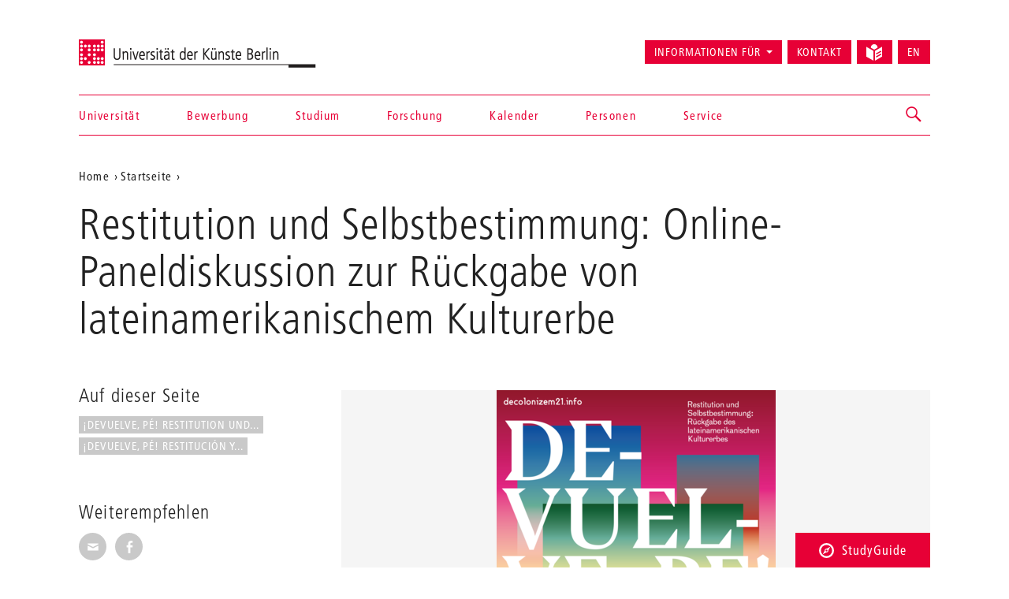

--- FILE ---
content_type: text/html; charset=utf-8
request_url: https://www.udk-berlin.de/startseite/news/restitution-und-selbstbestimmung-online-paneldiskussion-zur-rueckgabe-von-lateinamerikanischem-kulturerbe/
body_size: 8840
content:
<!DOCTYPE html>
<html class="no-js" lang="de">
<head>

<meta charset="utf-8">
<!-- 
	Created by: ressourcenmangel GmbH, http://www.ressourcenmangel.de, Tel.: 030 61002450

	This website is powered by TYPO3 - inspiring people to share!
	TYPO3 is a free open source Content Management Framework initially created by Kasper Skaarhoj and licensed under GNU/GPL.
	TYPO3 is copyright 1998-2026 of Kasper Skaarhoj. Extensions are copyright of their respective owners.
	Information and contribution at https://typo3.org/
-->




<meta name="generator" content="TYPO3 CMS" />
<meta name="viewport" content="width=device-width, initial-scale=1.0" />
<meta name="twitter:card" content="summary" />






<script src="/typo3temp/assets/js/5508b6c4f0.js?1644250454"></script>


<title>Restitution und Selbstbestimmung: Online-Paneldiskussion zur Rückgabe von lateinamerikanischem Kulturerbe – Universität der Künste Berlin</title>
<link rel="dns-prefetch" href="//fast.fonts.net" />
<link rel="dns-prefetch" href="//www.udk-berlin.de/assets" />
<link rel="preload" href="//www.udk-berlin.de/assets/1.4.0/www.udk-berlin.de/fonts/1572283/98ade8b2-89f0-43a5-87d1-a005ec31711b.woff" as="font" />
<link rel="preload" href="//www.udk-berlin.de/assets/1.4.0/www.udk-berlin.de/fonts/1572291/f613167f-bea4-4da9-886e-453d157dff7d.woff" as="font" />
<link rel="preload" href="//www.udk-berlin.de/assets/1.4.0/www.udk-berlin.de/fonts/1572299/0c84ca39-6f05-4db7-91c7-9fb771a47622.woff" as="font" />
<script src="//www.udk-berlin.de/assets/1.4.0/www.udk-berlin.de/javascripts/main-head.js" async="async"></script>
<!--[if lt IE 9]><script src="//www.udk-berlin.de/assets/1.4.0/www.udk-berlin.de/components/html5shiv/dist/html5shiv-printshiv.min.js"></script><![endif]-->
<!--[if lte IE 8]><script src="//www.udk-berlin.de/assets/1.4.0/www.udk-berlin.de/components/es5-shim/es5-shim.min.js"></script><![endif]-->
<link rel="apple-touch-icon-precomposed" href="//www.udk-berlin.de/assets/1.4.0/www.udk-berlin.de/images/icon-152x152.png" />
<link rel="msapplication-TileImage" href="//www.udk-berlin.de/assets/1.4.0/www.udk-berlin.de/images/icon-152x152.png" />
<link rel="msapplication-TileColor" href="#e70036" />
<!--[if gt IE 8]><!--><link rel="stylesheet" type="text/css" href="//www.udk-berlin.de/assets/1.4.0/www.udk-berlin.de/stylesheets/main.css" /><!--<![endif]-->
<!--[if lte IE 8]><link rel="stylesheet" type="text/css" href="//www.udk-berlin.de/assets/1.4.0/www.udk-berlin.de/stylesheets/main-ie8.css" /><![endif]-->

<script>window.UdK = {assetsUrl: '//www.udk-berlin.de/assets',assetsVersion: '1.4.0',}</script><link rel="stylesheet" type="text/css" href="https://www.udk-berlin.de/typo3conf/ext/udkcebasic/Resources/Public/video-livestream.css" /><link rel="stylesheet" type="text/css" href="https://www.udk-berlin.de/typo3conf/ext/dreipc_udk/Resources/Public/Frontend/Build/bundle.css" media="all">            <meta name="robots" content="index,follow">
            <meta name="google-site-verification" content="k4UJ2AOsEZfrdyJ_6WhaLzLFaD59fw96xozUSJeIygM" />
<link rel="canonical" href="https://www.udk-berlin.de/startseite/news/restitution-und-selbstbestimmung-online-paneldiskussion-zur-rueckgabe-von-lateinamerikanischem-kulturerbe/"/>

<link rel="alternate" hreflang="de" href="https://www.udk-berlin.de/startseite/news/restitution-und-selbstbestimmung-online-paneldiskussion-zur-rueckgabe-von-lateinamerikanischem-kulturerbe/"/>
<link rel="alternate" hreflang="en" href="https://www.udk-berlin.de/en/home/news/restitution-and-self-determination-online-panel-discussion-on-latin-american-cultural-heritage/"/>
<link rel="alternate" hreflang="x-default" href="https://www.udk-berlin.de/startseite/news/restitution-und-selbstbestimmung-online-paneldiskussion-zur-rueckgabe-von-lateinamerikanischem-kulturerbe/"/>
</head>
<body>





<div class="page">
<header id="header" role="banner" class="container">
    <h1><a href="/">Universität der Künste Berlin</a></h1>
    <ul aria-label="Springen zu…" class="skipto">
        <li><a href="#main-container">Zum Hauptinhalt springen</a></li>
        <li><a href="#navigations">Zur Navigation springen</a></li>
        <li><a href="#footer">Zum Seitenende springen</a></li>
    </ul>
    <nav id="navigation" role="navigation">
        <h1 class="sr-only">Navigation &amp; Suche</h1>
        <button type="button" aria-controls="navigations" class="navigation-toggle"><span class="sr-only">Navigation ein-/ausblenden</span><span class="icon-bar"></span><span class="icon-bar"></span><span class="icon-bar"></span></button>
        <div id="navigations">
            <ul id="main-navigation"><li><a href="/startseite/">Startseite</a></li><li><a href="/universitaet/">Universität</a></li><li><a href="/bewerbung/">Bewerbung</a></li><li><a href="/studium/">Studium</a></li><li><a href="/forschung/">Forschung</a></li><li><a href="/kalender/">Kalender</a></li><li><a href="/personen/">Personen</a></li><li><a href="/service/">Service</a></li></ul>
            <ul id="secondary-navigation">
                <li><span role="button" aria-controls="information_for" id="button-information_for">Informationen für</span><ul id="information_for" aria-expanded="false" tabindex="-1" data-duration="0" role="menu" aria-labelledby="button-information_for" class="submenu"><li><a href="/bewerbung/">Studieninteressierte</a></li><li><a href="/service/international-office/">International Students</a></li><li><a href="/universitaet/alumni/">Alumni</a></li><li><a href="/informationen-fuer/beschaeftigte/">Beschäftigte</a></li><li><a href="/service/stabsstelle-presse-kommunikation/">Presse</a></li><li><a href="/universitaet/kooperationen/">Partner</a></li></ul></li><li><a href="/schnellzugriff/kontakt/">Kontakt</a></li><li><a href="/leichte-sprache/"><svg width="21" height="21" viewBox="0 0 21 21" fill="none" aria-hidden="true" xmlns="http://www.w3.org/2000/svg"><path d="M14.2321 4.53797C14.238 4.44412 14.2603 4.35487 14.2603 4.25906C14.2603 1.90706 12.3533 0 10.0013 0C7.64925 0 5.74219 1.90706 5.74219 4.25906C5.74219 4.35881 5.7645 4.44478 5.77041 4.53928L10.0013 6.95822L14.2321 4.53797Z" fill="currentColor"/><path d="M9.07922 8.55471L0 3.36377V15.8056L9.07922 20.9998V8.55471Z" fill="currentColor"/><path d="M14.2307 6.66323L10.9219 8.5552V21.0003L19.9998 15.8061V3.36426L14.2307 6.66323ZM18.6578 13.6372L13.3185 16.6251C13.2128 16.6874 13.0862 16.7242 12.951 16.7249C12.5343 16.7242 12.197 16.3862 12.197 15.9702C12.197 15.6893 12.3505 15.4439 12.5782 15.3139L12.5822 15.3119L17.9214 12.324C18.0277 12.2637 18.1544 12.2276 18.2902 12.2276C18.707 12.2276 19.0443 12.5655 19.0443 12.9816C19.0443 13.2625 18.8907 13.5079 18.6623 13.6379L18.6584 13.6398L18.6578 13.6372ZM18.6578 9.91232L13.3185 12.8471C13.2142 12.9055 13.0901 12.9403 12.9576 12.9403C12.9562 12.9403 12.9556 12.9403 12.9543 12.9403C12.5376 12.9396 12.2002 12.6016 12.2002 12.1856C12.2002 11.9027 12.3558 11.656 12.5868 11.5267L12.5907 11.5247L17.93 8.58998C18.035 8.53091 18.1603 8.49613 18.2942 8.49613C18.7109 8.49613 19.0495 8.8341 19.0495 9.25148C19.0495 9.53498 18.8933 9.78173 18.6623 9.91101L18.6578 9.91232Z" fill="currentColor"/></svg><div class=""></div></a></li><li><a href="/en/home/news/restitution-and-self-determination-online-panel-discussion-on-latin-american-cultural-heritage/" title="English version" aria-label="Switch to English version" lang="en">EN</a></li>
            </ul>
        </div>
        


        
    <div id="search">
        <a href="/suche/" role="button" aria-controls="search-input" class="search-toggle"><span class="sr-only"></span></a>
        <form method="get" class="searchform" id="search-input" action="/suche/" data-suggest="/suche/suggest.json" data-suggest-header="Top Results" accept-charset="utf-8">
            
            
            
            <input
                placeholder="Suche: Studiengänge, Veranstaltungen, Personen, ..."
                aria-label="Stichwortsuche"
                type="search"
                name="search[q]"
                value=""
                autocomplete="off"
            />
        </form>
    </div>

    



    </nav>
</header>

<main id="main-container" class="container">
	<nav role="navigation" id="breadcrumb">
				<h2 class="sr-only" id="breadcrumb-label">Aktuelle Position auf der Webseite</h2>
				<ul aria-labelledby="breadcrumb-label"><li><a href="/">Home</a></li><li><a href="/startseite/">Startseite</a></li><li><a href="/startseite/news/restitution-und-selbstbestimmung-online-paneldiskussion-zur-rueckgabe-von-lateinamerikanischem-kulturerbe/"></a></li></ul>
				</nav>
	<h1 class="page-title">Restitution und Selbstbestimmung: Online-Paneldiskussion zur Rückgabe von lateinamerikanischem Kulturerbe</h1>
	
	<div class="row">
		<div class="col-asides col-sticky">
			
				<aside id="toc"><h2>Auf dieser Seite</h2><div class="nav"><ul><li><a href="#c86975" title="¡DEVUELVE, PÉ! Restitution und...">¡DEVUELVE, PÉ! Restitution und...</a></li><li><a href="#c86976" title="¡DEVUELVE, PÉ! Restitución y...">¡DEVUELVE, PÉ! Restitución y...</a></li></ul></div></aside>
			
			
			<aside id="share">
				<h2>Weiterempfehlen</h2>
				<ul class="share-buttons">
					<li><a href="mailto:?subject=Ein Tip auf der UDK-Website&amp;body=Dieser Artikel könnte dich interessieren: https%3A%2F%2Fwww.udk-berlin.de%2Fstartseite%2Fnews%2Frestitution-und-selbstbestimmung-online-paneldiskussion-zur-rueckgabe-von-lateinamerikanischem-kulturerbe%2F"><span class="genericon genericon-mail"></span><span class="sr-only">Seite per E-Mail weiterempfehlen</span></a></li>
					<li><a class="popup" href="https://www.facebook.com/sharer/sharer.php?u=https%3A%2F%2Fwww.udk-berlin.de%2Fstartseite%2Fnews%2Frestitution-und-selbstbestimmung-online-paneldiskussion-zur-rueckgabe-von-lateinamerikanischem-kulturerbe%2F"><span class="genericon genericon-facebook-alt"></span><span class="sr-only">Seite auf Facebook weiterempfehlen</span></a></li>
				</ul>
			</aside>
			
			
		</div>
		<div class="col-content">
			<!--TYPO3SEARCH_begin--><div id="c86980" class="detail-section type-textimggallery_pi1">
    <h2></h2>
    <div class="slideshow">
                
				<figure><img src="/fileadmin/_processed_/7/4/csm_DEVUELVE_PE_graphic-12_2d45d5b8a7.png" width="354" height="500"   alt="" >
					<figcaption>
                        <cite>Quelle: Insitut für Kunst im Kontext</cite>
					</figcaption>
				</figure>
			

    </div>
</div><div id="c86975" class="detail-section type-text">
<a id="c86975" style="visibility:hidden;"></a><header><h2 class="">
                ¡DEVUELVE, PÉ! Restitution und Selbstbestimmung: Rückgabe von lateinamerikanischem Kulturerbe
            </h2><h3 class="">
                Online Paneldiskussion: 11. Juli 2020, 17 Uhr (Berlin) / 10 Uhr (Lima / Bogotá)
            </h3></header><p>(Teilnahme-Links weiter unten)</p><p>Was bedeutet es, dass indigene menschliche Überreste in europäischen Museen ausgestellt werden? Ist das überhaupt erlaubt? Sind wir uns unserer Kolonialgeschichte bewusst und verhalten uns ihr gegenüber respektvoll? Wer sind die Geschichtenerzähler*innen? Welche Perspektiven nutzen sie, um über "die Anderen" zu sprechen? Sollten die Sammlungen an ihre Herkunftsorte zurückkehren? Sind wir zur Restitution bereit?<br><br> Hiermit laden wir alle, die sich diese und ähnliche Fragen stellen und besonders Menschen mit lateinamerikanischen Hintergrund, zu einer gemeinsamen Diskussion ein.<br><br> Ende 2020 wird in Berlin das Humboldt Forum eröffnet, eines der teuersten und kontroversesten Kulturprojekte Europas. Im Humboldt Forum wird ein Teil der Sammlung des Ethnographischen Museums ausgestellt. Diese Sammlung verfügt über mehr als 120.000 Exponate aus Amerika, dazu zählen unter anderem viele menschliche Überreste, wie die Mallqui (Mumie) von Chuquitanta.<br> Die Veranstaltung bezieht die lateinamerikanische Perspektive in die Debatte der Entkolonialisierung der europäischen Museen und Sammlungen mit ein und kontextualisiert sie zusammen mit anderen Initiativen, die sich ebenfalls kritisch positionieren.<br><br> Wir laden dafür zu einer Paneldiskussion mit Protagonist*innen aus Kultur, Politik und Aktivismus ein, um Restitutionsfragen zu besprechen. Eine Einführung in die Problematik des Humboldt Forums werden die Künstler*innen von "Decolonize M21" geben.<br><br> Eine Paneldiskussion moderiert von “Decolonize M21”</p><p>Teilnehmende:<br> Tahir Della, Decolonize Mitte/Nohumboldt21, Berlin<br> Manuela Fischer, Staatliche Museen zu Berlín, Ethnologisches Museum Berlin<br> Juana Londoño, ACT Colombia, Bogotá<br> Arlette-Louise Ndakoze, SAVVY Contemporary, Berin<br> Rossana Poblet, Espacio Abierto, Lima<br> Elizabeth Salguero, ehemalige Botschafterin von Bolivien in Deutschland<br> Xokonoschtletl Gómora, Aktivist, Mexico<br><br> Organisation:<br> AG Deconolize M21 @ Institut für Kunst im Kontext der UDK Berlin: Die AG "Decolonize M21" ist eine Gruppe junger vorwiegend lateinamerikanischer Künstler*innen des Masterstudiengangs Kunst im Kontext der Universität der Künste Berlin. Die Arbeit der AG begann 2018 innerhalb des Kooperationsprojekts der UDK Berlin und der Staatlichen Museen zu Berlin "Intervention M21: Am Humboldtstrom – Sammeln im 19. Jahrhundert". Inzwischen geht die Arbeit der AG über das Kooperationsprojekt hinaus: Einerseits entwickeln die Künstler*innen eine kritische Intervention im Modul 21 des Humboldt Forums, andererseits organisieren sie Veranstaltungen mit unterschiedlichen Kooperationspartner*innen zu den Schwerpunkten: Gegenerzählung der Kolonialgeschichte in Lateinamerika, Restitution von Kulturgütern und Dekolonisierung von Museen.<br> AG DECOLONIZE-M21 sind: Santiago Calderón (COL), Helga Elsner Torres (PER), Kristina Leko (HR/DE), Beatriz Rodríguez (MX), Natalia Rodríguez Ramírez (COL), Pablo Santacana López (ESP), Aliza Yanes (PER), Daniela Zambrano Almidón (PER); für ¡Devuelve, pé! unterstützt von Katharina Eitner (CL), Martha Hincapié Charry (COL) und Mara Lea Hohn (DE).<br><br><a href="https://decolonizem21.info/deuvelve-pe" target="_blank" rel="noreferrer">https://decolonizem21.info/deuvelve-pe</a><br><a href="https://l.facebook.com/l.php?u=https%3A%2F%2Fdecolonizem21.info%2F%3Ffbclid%3DIwAR0BOTTrAQmdhnyzAcxRxzZEx1YmP2gCRN-lH0mPhyumZDzCo7XsgLXtbKA&amp;h=AT2icMyaYGhMMtdzJvVHEsOPTWiqiCbYoLQSuvIYzwRpNO5NhkQCIxsgud95cGid9f3HnwvKR2W7FsxzLAUuXU4BR2Ja2QhCvwHC-fbDGaKGBGhT34kw7P4Y3FXvHDKw-zZ7VbsL89peI2NLUEuFAy4" target="_blank" rel="noreferrer">https://decolonizem21.info/</a><br><a href="https://l.facebook.com/l.php?u=http%3A%2F%2Fwww.kunstimkontext.udk-berlin.de%2F%3Ffbclid%3DIwAR1YpbPKrZhIljznKMSPOutBUnsN5QiXtP4mAww9CwvG3ctm_X5_vVx-HTw&amp;h=AT07wiDxyICgg0kmG0zcIky_tN28VVPR6-X4BgkDE6JzUBvJg_CF0MXO-USvk3QJV9YRtXXH03r7KDvFPkfiIL1Wi7k7FDIpzVcXhtzDEOVAeweyuzYwQbD3nq8VaxgqLj_6B9I8dxvwhZ0G-Zk20uY" target="_blank" rel="noreferrer">http://www.kunstimkontext.udk-berlin.de/</a></p><p><strong>Teilnahme-Links:</strong></p><p>Spanisch via facebook:<br><a href="https://www.facebook.com/events/500390250872983/" target="_blank" rel="noreferrer">https://www.facebook.com/events/500390250872983/</a></p><p>Deutsch, Englisch und Quechua via Zoom:<br><a href="https://us02web.zoom.us/j/83114114184" target="_blank" rel="noreferrer">https://us02web.zoom.us/j/83114114184</a>&nbsp;<br> Webinar ID: 831 1411 4184</p>

</div><div id="c86976" class="detail-section type-text">
<a id="c86976" style="visibility:hidden;"></a><header><h2 class="">
                ¡DEVUELVE, PÉ! Restitución y autodeterminación: acerca del patrimonio cultural latinoamericano
            </h2><h3 class="">
                PANEL DE DISCUSIÓN - ONLINE: 11 de julio 2020 a las 10:00 horas Lima/Bogotá y a las 17:00 horas Berlín
            </h3></header><p>¿Qué significa exhibir restos humanos indígenas en museos europeos? ¿Está permitido? ¿Somos conscientes y respetuosxs respecto a nuestra historia colonial? ¿Quiénes son lxs narradores de esa historia? ¿Qué perspectivas son utilizadas en Europa para hablar de "los otros"? ¿Deberían las colecciones regresar a sus lugares de origen? ¿Estamos listxs para la restitución?<br><br> Para debatir acerca de este actual y coyuntural tema invitamos a todxs aquellxs que se están haciendo estas preguntas y otras similares, especialmente a las personas de origen latinoamericano, a una discusión en común.<br><br> El Humboldt Forum, uno de los proyectos culturales más caros y controversiales de Europa, se inaugurará en Berlín a finales de 2020. Ahí se exhibirá una parte de la colección del Museo Etnográfico de Berlín, la cual tiene más de 120.000 piezas de América, incluyendo muchos restos humanos, entre ellos la Mallqui (momia) de Chuquitanta.<br><br> El presente evento inserta la perspectiva latinoamericana en el debate sobre la descolonización de los museos y colecciones europeas y la contextualiza junto a otras iniciativas que adoptan a su vez una postura crítica.<br><br> Invitamos cordialmente a lxs protagonistas de la cultura, la política y el activismo a un panel de discusión para tratar el tema de restitución de patrimonio cultural latinoamericano. Lxs artistas de "Decolonize M21" darán una introducción a la problemática del Humboldt Forum.<br><br> Discusión moderado por el grupo “Decolonize M21”.<br> Participan:<br> Tahir Della, Decolonize Mitte/Nohumboldt21, Berlín<br> Manuela Fischer, Staatliche Museen zu Berlín, Ethnologisches Museum Berlin<br> Juana Londoño, activista colombiana, ACT Colombia, Bogotá<br> Arlette-Louise Ndakoze, SAVVY Contemporary, Berlín<br> Rossana Poblet, Espacio Abierto, Lima<br> Elizabeth Salguero, ex embajadora de Bolivia<br> Xokonoschtletl Gómora, activista del patrimonio cultural mexicano<br><br> Organizan:<br> Grupo Decolonize M21, Instituto Arte en Contexto UdK Berlin. El grupo de trabajo "Decolonize M21" es un grupo de principalmente artistas latinoamericanxs del programa de maestría Arte en Contexto de la Universidad de las Artes de Berlín (UdK). El trabajo del grupo comenzó en 2018 en el marco del proyecto de cooperación "Intervención M21: La corriente de Humboldt - Colecciones en el siglo XIX", entre la UdK y los Museos Nacionales de Berlín. A lo largo del proceso el proyecto se ha extendido más allá de la cooperación entre instituciones. Por un lado, lxs artistas están desarrollando una intervención crítica en el Módulo 21 del Humboldt Forum; por otro lado, están organizando eventos con diferentes grupos de personas interesadas y activistas al rededor de los temas: contranarración de la historia colonial en América Latina, restitución de bienes culturales y descolonización de los museos.<br> Decolonize M21 son: Santiago Calderón (COL), Helga Elsner Torres (PER), Kristina Leko (HR/DE), Beatriz Rodríguez (MX), Natalia Rodríguez Ramírez (COL), Pablo Santacana López (ESP), Aliza Yanes (PER), Daniela Zambrano Almidón (PER); para ¡Devuelve, pé! apoyado por Katharina Eitner (CL), Martha Hincapié Charry (COL) y Mara Lea Hohn (DE).<br><br><a href="https://www.facebook.com/devuelvepe/" target="_blank" rel="noreferrer">https://www.facebook.com/devuelvepe/</a><br><a href="https://l.facebook.com/l.php?u=https%3A%2F%2Fdecolonizem21.info%2F%3Ffbclid%3DIwAR3xOXWVv-ErohNdq0xfJ3eMeY6w4neXMITWuoztVyytbSZL2PqRDb56_1Y&amp;h=AT2icMyaYGhMMtdzJvVHEsOPTWiqiCbYoLQSuvIYzwRpNO5NhkQCIxsgud95cGid9f3HnwvKR2W7FsxzLAUuXU4BR2Ja2QhCvwHC-fbDGaKGBGhT34kw7P4Y3FXvHDKw-zZ7VbsL89peI2NLUEuFAy4" target="_blank" rel="noreferrer">https://decolonizem21.info/</a><br><a href="https://l.facebook.com/l.php?u=http%3A%2F%2Fwww.kunstimkontext.udk-berlin.de%2F%3Ffbclid%3DIwAR04UhrJcbBf-E66Re45kC4C19n34wKJxnIwv0stz8eUzmDFOGI0Gjrngb0&amp;h=AT07wiDxyICgg0kmG0zcIky_tN28VVPR6-X4BgkDE6JzUBvJg_CF0MXO-USvk3QJV9YRtXXH03r7KDvFPkfiIL1Wi7k7FDIpzVcXhtzDEOVAeweyuzYwQbD3nq8VaxgqLj_6B9I8dxvwhZ0G-Zk20uY" target="_blank" rel="noreferrer">http://www.kunstimkontext.udk-berlin.de</a><br><br> &nbsp;</p><p>Español en facebook y youtube:<br><a href="https://www.facebook.com/events/500390250872983/" target="_blank" rel="noreferrer">https://www.facebook.com/events/500390250872983/</a></p><p>Alemán, inglés y quechua en Zoom:<br><a href="https://us02web.zoom.us/j/83114114184" target="_blank" rel="noreferrer">https://us02web.zoom.us/j/83114114184</a><br> Webinar ID: 831 1411 4184</p><p>&nbsp;</p>

</div><!--TYPO3SEARCH_end-->
		</div>
	</div>
	
</main>
<div class="studyguide">
    <div class="studyguide__button-container">
        <button id="studyguide-button" class="studyguide__button" type="button" aria-controls="studyguide-content">
            <svg viewBox="0 0 200 200" role="presentation" class="icon icon-studyguide"><use xlink:href="#icon-studyguide"></use></svg>StudyGuide
        </button>
    </div>

    <div id="studyguide-content" class="studyguide__content" aria-labelledby="studyguide-button" aria-expanded="false" data-outside-close="0">
        <div class="studyguide__content-inner">
            <div class="studyguide__content-left">			<section class="overview-section">
				<div id="c35048" class="content">
					<h2>Fragen zum Studium an der UdK Berlin?</h2>
					
					
							<p><a class="studyguide__more" href="/service/studyguide/">Zum StudyGuide</a></p>
						
				</div>
			</section></div><div class="studyguide__content-right">
<a id="c81095" style="visibility:hidden;"></a><ul><li><a href="javascript:linkTo_UnCryptMailto(%27ocknvq%2CuvwfaiwkfgBwfm%5C%2Fdgtnkp0fg%27);">Mail senden</a>:&nbsp; <a href="javascript:linkTo_UnCryptMailto(%27ocknvq%2CuvwfaiwkfgBwfm%5C%2Fdgtnkp0fg%27);">studyguide<span style="display:inline-block; width:0px; overflow:hidden">_ </span>@udk-berlin.de</a></li><li>Telefon +49 30 3185 1480</li><li>Informationen zu den Öffnungszeiten (Telefon und InfoPoint) finden Sie auf der Website des StudyGuide <a href="https://www.udk-berlin.de/service/studyguide/" target="_blank">https://www.udk-berlin.de/service/studyguide/</a></li></ul>

</div>
        </div>
    </div>
</div>

<footer id="footer" role="contentinfo">
    <div class="container">
        <h1 class="sr-only">Weitere Informationen</h1>
        <nav class="row">
            <div class="col-xs-1 col-sm-1 col-md-1"><h2>Fakultäten</h2><ul><li><a href="/universitaet/fakultaet-bildende-kunst/">Bildende Kunst</a></li><li><a href="/universitaet/fakultaet-gestaltung/">Gestaltung</a></li><li><a href="/universitaet/fakultaet-musik/">Musik</a></li><li><a href="/universitaet/fakultaet-darstellende-kunst/">Darstellende Kunst</a></li><li><a href="/studium/tanz-und-choreographie-am-hochschuluebergreifenden-zentrum-tanz-berlin/">Hochschulübergreifendes Zentrum Tanz</a></li><li><a href="/universitaet/jazz-institut-berlin/">Jazz Institut Berlin</a></li></ul></div><div class="col-xs-1 col-sm-1 col-md-1"><h2>Informationen für</h2><ul><li><a href="/studium/alles-zu-bewerbung-und-studienverlauf/">Studieninteressierte</a></li><li><a href="/service/international-office/">International Students</a></li><li><a href="/informationen-fuer/beschaeftigte/">Beschäftigte</a></li><li><a href="/universitaet/alumni/">Alumni*Alumnae</a></li><li><a href="/service/stabsstelle-presse-kommunikation/">Presse</a></li><li><a href="/universitaet/kooperationen/">Partner</a></li></ul></div><div class="col-xs-1 col-sm-1 col-md-1"><h2>Schnellzugriff</h2><ul><li><a href="/startseite/news/verhaltenskodex-code-of-conduct-der-udk-berlin/">Code of Conduct</a></li><li><a href="/service/studyguide/">StudyGuide</a></li><li><a href="/schnellzugriff/kontakt/">Kontakt</a></li><li><a href="/schnellzugriff/impressum/">Impressum</a></li><li><a href="/schnellzugriff/datenschutz/">Datenschutz</a></li><li><a href="/schnellzugriff/barrierefreiheit/">Barrierefreiheit</a></li><li><a href="/schnellzugriff/interne-meldestelle/">Interne Meldestelle</a></li><li><a href="/universitaet/stellenausschreibungen/">Stellenausschreibungen</a></li><li><a href="/schnellzugriff/vergabeplattform-udk-berlin/">Vergabeplattform UdK Berlin</a></li><li><a href="https://intern.udk-berlin.de/startseite/">Interner Bereich für UdK-Mitglieder</a></li></ul></div><div class="col-xs-1 col-sm-1 col-md-1"><h2>Social Media an der UdK Berlin</h2><ul><li><a href="https://www.instagram.com/udkberlin/">Instagram</a></li><li><a href="http://www.facebook.com/udkberlin">Facebook</a></li><li><a href="https://de.linkedin.com/school/universit%C3%A4t-der-k%C3%BCnste-berlin/">LinkedIn</a></li></ul></div>
        </nav>
        <p><a href="/" id="closing-logo">© 2026 Universität der Künste Berlin</a></p>
    </div>
</footer>

</div>
        <!-- Piwik -->
        <script type="text/javascript">
          var _paq = _paq || [];
          _paq.push(['trackPageView']);
          _paq.push(['enableLinkTracking']);
          (function() {
            var u="//tuvok.udk-berlin.de/piwik/";
            _paq.push(['setTrackerUrl', u+'piwik.php']);
            _paq.push(['setSiteId', 6]);
            var d=document, g=d.createElement('script'), s=d.getElementsByTagName('script')[0];
            g.type='text/javascript'; g.async=true; g.defer=true; g.src=u+'piwik.js'; s.parentNode.insertBefore(g,s);
          })();
        </script>
        <noscript><p><img src="//tuvok.udk-berlin.de/piwik/piwik.php?idsite=6" style="border:0;" alt="" /></p></noscript>
        <!-- End Piwik Code -->



<script data-main="/typo3conf/ext/dreipc_udk/Resources/Public/Frontend/Build/assets/main.js" src="//www.udk-berlin.de/assets/1.4.0/www.udk-berlin.de/components/requirejs/require.js" async="async"></script><script src="/typo3conf/ext/dreipc_udk/Resources/Public/Frontend/Build/bundle.js"></script>
</body>
</html>

--- FILE ---
content_type: application/javascript
request_url: https://www.udk-berlin.de/typo3conf/ext/dreipc_udk/Resources/Public/Frontend/Build/assets/nls/de/application.js
body_size: 730
content:
/**
 * @package     udk-frontend
 * @link        https://www.udk-berlin.de/
 * @author      Dennis Morhardt <dennis.morhardt@ressourcenmangel.de>
 * @copyright   Copyright 2015, ressourcenmangel an der panke GmbH
 */

 define({
	"alert": {
		"headline": 'Es ist ein Fehler aufgetreten.',
		"close": 'Schließen'
	},
	"pager": {
		"failed": 'Das Laden der weiteren Inhalte ist fehlgeschlagen. Bitte probieren Sie es noch mal.',
		"prev": 'Vorherige Seite laden…',
		"prev_description": 'Inhalte der vorherigen Seite laden',
		"next": 'Mehr laden…',
		"next_description": 'Inhalte der nächsten Seite laden'
	},
	"livestream": {
		"ended": "Die Live-Übertragung ist beendet.",
		"more": "Weitere Informationen",
		"video": "Video",
		"audio": "Audio",
		"error": "Der Livestream konnte nicht geladen werden."
	},
	"grid_controls": {
		"filters": {
			"button": 'Filtern <span class="caret"></span>',
			"more": '<span class="genericon genericon-next"></span>Mehr anzeigen'
		},
		"backend_search": {
			"button": 'Durchsuchen <span class="genericon genericon-search"></span>',
			"failed": 'Die Suchanfrage ist fehlgeschlagen. Bitte versuchen Sie es erneut!',
			"close": 'Schließen',
			"close_search": 'Suche schließen'
		},
		"datepicker": {
			"button": 'Datum wählen <span class="caret"></span>',
			"prev_month": '<span class="genericon genericon-previous"></span><span class="sr-only">Vorheriger Monat: {0}</span>',
			"next_month": '<span class="genericon genericon-next"></span><span class="sr-only">Nächster Monat: {0}</div>',
			"day": '<span class="sr-only">{0} {1}</span> {2} <span class="sr-only">{3}</span>'
		},
		"frontend_search": {
			"button": 'Durchsuchen <span class="genericon genericon-search"></span>',
			"label": 'Diese Seite durchsuchen',
			"placeholder": 'Diese Seite durchsuchen',
			"close": 'Suche schließen'
		},
		"layout": {
			"description": 'Layout des Grids anpassen',
			"show_as_grid": '<span class="ui-grid"></span><span class="sr-only">Als Grid anzeigen (vollständig)</span>',
			"show_as_list": '<span class="ui-list"></span><span class="sr-only">Als Liste anzeigen (kompakt)</span>'
		}
	}
});


--- FILE ---
content_type: application/javascript
request_url: https://www.udk-berlin.de/typo3conf/ext/dreipc_udk/Resources/Public/Frontend/Build/bundle.js
body_size: 217902
content:
/*! For license information please see bundle.js.LICENSE.txt */
(()=>{var e={7827:(e,t,n)=>{"use strict";function i(e){return i="function"==typeof Symbol&&"symbol"==typeof Symbol.iterator?function(e){return typeof e}:function(e){return e&&"function"==typeof Symbol&&e.constructor===Symbol&&e!==Symbol.prototype?"symbol":typeof e},i(e)}function r(e){var t=function(e,t){if("object"!=i(e)||!e)return e;var n=e[Symbol.toPrimitive];if(void 0!==n){var r=n.call(e,t||"default");if("object"!=i(r))return r;throw new TypeError("@@toPrimitive must return a primitive value.")}return("string"===t?String:Number)(e)}(e,"string");return"symbol"==i(t)?t:String(t)}function a(e,t,n){return(t=r(t))in e?Object.defineProperty(e,t,{value:n,enumerable:!0,configurable:!0,writable:!0}):e[t]=n,e}const s=function(e){let t=arguments.length>1&&void 0!==arguments[1]?arguments[1]:document;return t.querySelector(e)},o=function(e){let t=arguments.length>1&&void 0!==arguments[1]?arguments[1]:document;return[...t.querySelectorAll(e)]},u=(e,t)=>(e.matches||e.matchesSelector||e.msMatchesSelector||e.webkitMatchesSelector).call(e,t),l=(e,t)=>{Object.keys(t).forEach((n=>{e.setAttribute(n,t[n])}))},c=(e,t,n)=>{e.insertAdjacentHTML(t,n)},d=e=>{const t=document.createElement("textarea");return t.innerHTML=e,0===t.childNodes.length?"":t.childNodes[0].nodeValue};const h=(()=>{if("undefined"===typeof document)return;const e=document.createElement("fakeelement"),t={transition:"transitionend",OTransition:"oTransitionEnd",MozTransition:"transitionend",WebkitTransition:"webkitTransitionEnd"};for(const n in t)if(void 0!==e.style[n])return t[n]})(),p={easeInCubic:"cubic-bezier(0.550, 0.055, 0.675, 0.190)",easeOutCubic:"cubic-bezier(0.215, 0.610, 0.355, 1.000)",easeInOutCubic:"cubic-bezier(0.645, 0.045, 0.355, 1.000)",easeInCirc:"cubic-bezier(0.600, 0.040, 0.980, 0.335)",easeOutCirc:"cubic-bezier(0.075, 0.820, 0.165, 1.000)",easeInOutCirc:"cubic-bezier(0.785, 0.135, 0.150, 0.860)",easeInExpo:"cubic-bezier(0.950, 0.050, 0.795, 0.035)",easeOutExpo:"cubic-bezier(0.190, 1.000, 0.220, 1.000)",easeInOutExpo:"cubic-bezier(1.000, 0.000, 0.000, 1.000)",easeInQuad:"cubic-bezier(0.550, 0.085, 0.680, 0.530)",easeOutQuad:"cubic-bezier(0.250, 0.460, 0.450, 0.940)",easeInOutQuad:"cubic-bezier(0.455, 0.030, 0.515, 0.955)",easeInQuart:"cubic-bezier(0.895, 0.030, 0.685, 0.220)",easeOutQuart:"cubic-bezier(0.165, 0.840, 0.440, 1.000)",easeInOutQuart:"cubic-bezier(0.770, 0.000, 0.175, 1.000)",easeInQuint:"cubic-bezier(0.755, 0.050, 0.855, 0.060)",easeOutQuint:"cubic-bezier(0.230, 1.000, 0.320, 1.000)",easeInOutQuint:"cubic-bezier(0.860, 0.000, 0.070, 1.000)",easeInSine:"cubic-bezier(0.470, 0.000, 0.745, 0.715)",easeOutSine:"cubic-bezier(0.390, 0.575, 0.565, 1.000)",easeInOutSine:"cubic-bezier(0.445, 0.050, 0.550, 0.950)",easeInBack:"cubic-bezier(0.600, -0.280, 0.735, 0.045)",easeOutBack:"cubic-bezier(0.175,  0.885, 0.320, 1.275)",easeInOutBack:"cubic-bezier(0.680, -0.550, 0.265, 1.550)"};class f{constructor(e){a(this,"measureHeight",(()=>{const e=this.el.scrollHeight;return this.height!==e?e:this.height})),a(this,"onTransitionEnd",(()=>{this.show?(this.el.style.height="auto",this.el.setAttribute("aria-hidden","false"),this.toggleEnd&&this.toggleEnd(this.el,"show",this.show)):(this.el.style.display="none",this.el.setAttribute("aria-hidden","true"),this.toggleEnd&&this.toggleEnd(this.el,"hide",this.show)),this.isAnimating=!1})),a(this,"setProps",(()=>{this.show?(this.handler.setAttribute("aria-expanded","true"),this.openClassName&&(this.el.classList.add(this.openClassName),this.handler.classList.add(this.openClassName))):(this.handler.setAttribute("aria-expanded","false"),this.openClassName&&(this.el.classList.remove(this.openClassName),this.handler.classList.remove(this.openClassName)))})),a(this,"preventLastClose",(()=>"true"===this.handler.getAttribute("aria-expanded"))),a(this,"setOpenParameters",(()=>{this.el.style.display="block",this.height=this.measureHeight(),this.el.offsetHeight,this.el.style.height="".concat(this.height,"px"),this.show=!0,this.setProps(),this.toggleStart&&this.toggleStart(this.el,"show",this.show)})),a(this,"open",(()=>{this.isAnimating||(this.isAnimating=!0,this._closeInstances.length?(this._closeInstances.forEach((e=>{e&&e.show&&e.close()})),setTimeout((()=>this.setOpenParameters()),this.duration)):this.setOpenParameters())})),a(this,"close",(()=>{this.isAnimating||(this.isAnimating=!0,this.height=this.measureHeight(),this.el.style.height="".concat(this.height,"px"),this.height=0,this.el.offsetHeight,this.el.style.height="".concat(this.height,"px"),this.show=!1,this.setProps(),this.toggleStart&&this.toggleStart(this.el,"hide",this.show))})),a(this,"toggle",(e=>{e.preventDefault();this.preventAllClose&&this.preventLastClose()||(this.show?this.close():this.open())})),a(this,"destroy",(()=>{this.handler.classList.remove(this.openClassName),this.handler.setAttribute("aria-expanded","false"),this.el.removeAttribute("style"),this.el.setAttribute("aria-hidden","true"),this.el.classList.remove(this.openClassName);const e=this.handler.outerHTML,t=this.el.outerHTML;this.handler.outerHTML=e,this.el.outerHTML=t})),a(this,"init",(()=>{this.el&&this.handler?(this.setProps(),this.initOpened||(this.el.style.display="none",this.el.style.height="0"),this.el.style.overflow="hidden",this.el.style.transition="height ".concat(this.duration,"ms ").concat(this.easing),this.el.addEventListener(h,this.onTransitionEnd,!1),this.handler.addEventListener("click",this.toggle.bind(this))):console.error("Pass valid elements to shower class. Handler is ".concat(this.handler?"#".concat(this.handler.id):this.handler,", body is ").concat(this.el?"#".concat(this.el.id):this.el))})),this.el=e.target,this.handler=e.handler,this.openClassName=e.openClassName,this.height=this.measureHeight(),this.initOpened=e.initOpened,this.show=this.initOpened||!1,this.duration=e.duration||1e3,this.easing=p[e.easing]||e.easing||"ease-out",this.toggleStart="function"===typeof e.toggleStart?e.toggleStart:null,this.toggleEnd="function"===typeof e.toggleEnd?e.toggleEnd:null,this._closeInstances=[],this.isAnimating=!1,this.preventAllClose=e.preventAllClose||!1}set closeInstances(e){this._closeInstances=e}get closeInstances(){return this._closeInstances}}(new class{constructor(){a(this,"MAX_FUTURE_INDICES",10),this.indicesContainer=s(".ems-other-indices"),this.otherIndexItems=o(".ems-other-index")}init(){this.indicesContainer&&(this.indicesContainer.hidden=!1,this.updateIndex(),this.initOtherIndexItemsLinkHandler())}updateIndex(){const e=this.getIndexItemFromLocationHash();e&&(this.replaceDateText(e),this.replaceTimeText(e),this.toggleState(e),this.replaceStateText(e),this.replaceIcsUrl(e)),this.showOtherFutureIndices(e)}getIndexItemFromLocationHash(){const e=window.location.hash.substring(1);return this.otherIndexItems.filter((t=>t.dataset.start===e))[0]}replaceDateText(e){const t=s("[data-date-text-target]");t&&void 0!==e.dataset.dateText&&(t.innerHTML=d(e.dataset.dateText))}replaceTimeText(e){const t=s("[data-time-text-target]");t&&void 0!==e.dataset.timeText&&(t.outerHTML=d(e.dataset.timeText))}toggleState(e){const t="canceled"===e.dataset.state,n=s("[data-state-target]");n&&(n.hidden=!t);const i=s("[data-state-toggle-target]");i&&(i.hidden=t)}replaceStateText(e){const t=s("[data-state-text-target]");t&&void 0!==e.dataset.stateText&&(t.outerHTML=d(e.dataset.stateText))}replaceIcsUrl(e){const t=s("[data-ics-url-target]");t&&(void 0!==e.dataset.icsUrl?(t.href=e.dataset.icsUrl,t.hidden=!1):t.hidden=!0)}appendDateHashToShareUrls(e){void 0!==e.dataset.start&&o(".share-wrapper .social-media-list a").forEach((t=>{void 0===t.dataset.baseUri&&(t.dataset.baseUri=t.href),t.href=t.dataset.baseUri+encodeURIComponent("#"+e.dataset.start)}))}showOtherFutureIndices(e){let t=0;this.otherIndexItems.forEach((n=>{const i=new Date(n.dataset.start);t<this.MAX_FUTURE_INDICES&&e!==n&&i.getTime()>Date.now()?(n.hidden=!1,++t):n.hidden=!0}))}initOtherIndexItemsLinkHandler(){o('.ems-other-index a[href^="#"]').forEach((e=>{e.addEventListener("click",(()=>{window.scrollTo(0,0)}))}))}}).init();const g=o(".events[data-ajax-onload]");g.length&&new class{constructor(e){a(this,"ajaxLoad",((e,t,n)=>{this.onLoad&&this.onLoad(e,t,n)})),a(this,"ajaxFinished",((e,t,n)=>{this.onFinished&&this.onFinished(e,t,n)})),a(this,"startNextAjaxCall",(()=>{this.count++,this.count<this.targets.length&&this.ajaxCall(this.targets[this.count],this.targets[this.count].dataset.ajaxuri,this.targets[this.count].dataset.ajaxconfig)})),a(this,"ajaxCall",((e,t,n)=>{this.ajaxLoad(e,t,n),this.axios.get(t).then((i=>{let{data:r}=i;const a=(new DOMParser).parseFromString(r,"text/html").body.firstChild;n?this.handleConfigResponse(a,e,t,n):this.replaceHTML(a,e,t,n),this.startNextAjaxCall()})).catch((i=>{this.ajaxFinished(e,t,n),this.startNextAjaxCall(),console.error(i)}))})),a(this,"replaceHTML",((e,t,n,i)=>{t.innerHTML=e.innerHTML,this.checkForLoadMore(t),this.ajaxFinished(t,n,i)})),a(this,"handleConfigResponse",((e,t,n,i)=>{JSON.parse(i).forEach((n=>{const i=s(n.container,e),r=s(n.container,t);if(i&&n.append){const e=i.children;e.length&&e.forEach((e=>{c(r,"beforeend",e.outerHTML)}))}else i?r.outerHTML=i.outerHTML:(a=s(n.container,t)).parentNode.removeChild(a);var a})),this.checkForLoadMore(),this.ajaxFinished(t,n,i)})),a(this,"checkForLoadMore",(e=>{const t=s("[data-ajax-onclick]",e);t&&t.addEventListener("click",(e=>{e.preventDefault(),this.ajaxCall(t.dataset.ajaxuri,t.dataset.ajaxconfig)}))})),a(this,"init",(()=>{Promise.resolve().then(n.t.bind(n,7312,23)).then((e=>{this.axios=e.default,this.ajaxCall(this.targets[this.count],this.targets[this.count].dataset.ajaxuri,this.targets[this.count].dataset.ajaxconfig)}))})),this.targets=e.targets,this.onLoad=e.onLoad,this.onFinished=e.onFinished,this.count=0,this.axios=null}}({targets:g}).init();const m=o(".events__accordion-container");m.length&&m.forEach((e=>{const t=Math.floor((new Date).valueOf()*Math.random()),n=s(".events__accordion-content",e),i=s(".events__accordion-btn",e);l(n,{id:"acc-btn-".concat(t),"aria-controls":"acc-tab-".concat(t)}),l(i,{id:"acc-tab-".concat(t),"aria-labelledby":"acc-btn-".concat(t)}),new f({target:n,handler:i,easing:"easeInOutQuart",duration:400}).init()}));const v=s("#c-when");if(v){const e=o(".date",v),t=document.documentElement.lang,n=t.length>2?t.substring(0,2):t,i={showMoreBtn:{de:"Alle Termine",en:"All Events"},showLessBtn:{de:"Weniger Termine",en:"Less Events"}},r='<button class="event__show-more-button btn btn-default">'.concat(i.showMoreBtn[n],"</button>"),a=window.matchMedia("(max-width: 767px)").matches;if(a&&e.length>3||!a&&e.length>5){const t=a?3:5;e.forEach(((e,n)=>e.hidden=n>=t)),c(v,"beforeend",r);const o=s(".event__show-more-button",v);let u=!1;o&&o.addEventListener("click",(()=>{if(!u)return u=!0,o.innerText=i.showLessBtn[n],e.forEach((e=>e.hidden=!1));u=!1,e.forEach(((e,r)=>(o.innerText=i.showMoreBtn[n],e.hidden=r>=t)))}))}}var y,_,b,T,S,E,w={},k=[],C=/acit|ex(?:s|g|n|p|$)|rph|grid|ows|mnc|ntw|ine[ch]|zoo|^ord|itera/i;function x(e,t){for(var n in t)e[n]=t[n];return e}function A(e){var t=e.parentNode;t&&t.removeChild(e)}function I(e,t,n){var i,r,a,s={};for(a in t)"key"==a?i=t[a]:"ref"==a?r=t[a]:s[a]=t[a];if(arguments.length>2&&(s.children=arguments.length>3?y.call(arguments,2):n),"function"==typeof e&&null!=e.defaultProps)for(a in e.defaultProps)void 0===s[a]&&(s[a]=e.defaultProps[a]);return P(e,s,i,r,null)}function P(e,t,n,i,r){var a={type:e,props:t,key:n,ref:i,__k:null,__:null,__b:0,__e:null,__d:void 0,__c:null,__h:null,constructor:void 0,__v:null==r?++b:r};return null==r&&null!=_.vnode&&_.vnode(a),a}function D(e){return e.children}function L(e,t){this.props=e,this.context=t}function O(e,t){if(null==t)return e.__?O(e.__,e.__.__k.indexOf(e)+1):null;for(var n;t<e.__k.length;t++)if(null!=(n=e.__k[t])&&null!=n.__e)return n.__e;return"function"==typeof e.type?O(e):null}function N(e){var t,n;if(null!=(e=e.__)&&null!=e.__c){for(e.__e=e.__c.base=null,t=0;t<e.__k.length;t++)if(null!=(n=e.__k[t])&&null!=n.__e){e.__e=e.__c.base=n.__e;break}return N(e)}}function M(e){(!e.__d&&(e.__d=!0)&&T.push(e)&&!R.__r++||E!==_.debounceRendering)&&((E=_.debounceRendering)||S)(R)}function R(){for(var e;R.__r=T.length;)e=T.sort((function(e,t){return e.__v.__b-t.__v.__b})),T=[],e.some((function(e){var t,n,i,r,a,s;e.__d&&(a=(r=(t=e).__v).__e,(s=t.__P)&&(n=[],(i=x({},r)).__v=r.__v+1,z(s,r,i,t.__n,void 0!==s.ownerSVGElement,null!=r.__h?[a]:null,n,null==a?O(r):a,r.__h),G(n,r),r.__e!=a&&N(r)))}))}function U(e,t,n,i,r,a,s,o,u,l){var c,d,h,p,f,g,m,v=i&&i.__k||k,y=v.length;for(n.__k=[],c=0;c<t.length;c++)if(null!=(p=n.__k[c]=null==(p=t[c])||"boolean"==typeof p?null:"string"==typeof p||"number"==typeof p||"bigint"==typeof p?P(null,p,null,null,p):Array.isArray(p)?P(D,{children:p},null,null,null):p.__b>0?P(p.type,p.props,p.key,null,p.__v):p)){if(p.__=n,p.__b=n.__b+1,null===(h=v[c])||h&&p.key==h.key&&p.type===h.type)v[c]=void 0;else for(d=0;d<y;d++){if((h=v[d])&&p.key==h.key&&p.type===h.type){v[d]=void 0;break}h=null}z(e,p,h=h||w,r,a,s,o,u,l),f=p.__e,(d=p.ref)&&h.ref!=d&&(m||(m=[]),h.ref&&m.push(h.ref,null,p),m.push(d,p.__c||f,p)),null!=f?(null==g&&(g=f),"function"==typeof p.type&&p.__k===h.__k?p.__d=u=B(p,u,e):u=j(e,p,h,v,f,u),"function"==typeof n.type&&(n.__d=u)):u&&h.__e==u&&u.parentNode!=e&&(u=O(h))}for(n.__e=g,c=y;c--;)null!=v[c]&&("function"==typeof n.type&&null!=v[c].__e&&v[c].__e==n.__d&&(n.__d=O(i,c+1)),Y(v[c],v[c]));if(m)for(c=0;c<m.length;c++)K(m[c],m[++c],m[++c])}function B(e,t,n){for(var i,r=e.__k,a=0;r&&a<r.length;a++)(i=r[a])&&(i.__=e,t="function"==typeof i.type?B(i,t,n):j(n,i,i,r,i.__e,t));return t}function F(e,t){return t=t||[],null==e||"boolean"==typeof e||(Array.isArray(e)?e.some((function(e){F(e,t)})):t.push(e)),t}function j(e,t,n,i,r,a){var s,o,u;if(void 0!==t.__d)s=t.__d,t.__d=void 0;else if(null==n||r!=a||null==r.parentNode)e:if(null==a||a.parentNode!==e)e.appendChild(r),s=null;else{for(o=a,u=0;(o=o.nextSibling)&&u<i.length;u+=2)if(o==r)break e;e.insertBefore(r,a),s=a}return void 0!==s?s:r.nextSibling}function q(e,t,n){"-"===t[0]?e.setProperty(t,n):e[t]=null==n?"":"number"!=typeof n||C.test(t)?n:n+"px"}function H(e,t,n,i,r){var a;e:if("style"===t)if("string"==typeof n)e.style.cssText=n;else{if("string"==typeof i&&(e.style.cssText=i=""),i)for(t in i)n&&t in n||q(e.style,t,"");if(n)for(t in n)i&&n[t]===i[t]||q(e.style,t,n[t])}else if("o"===t[0]&&"n"===t[1])a=t!==(t=t.replace(/Capture$/,"")),t=t.toLowerCase()in e?t.toLowerCase().slice(2):t.slice(2),e.l||(e.l={}),e.l[t+a]=n,n?i||e.addEventListener(t,a?W:V,a):e.removeEventListener(t,a?W:V,a);else if("dangerouslySetInnerHTML"!==t){if(r)t=t.replace(/xlink[H:h]/,"h").replace(/sName$/,"s");else if("href"!==t&&"list"!==t&&"form"!==t&&"tabIndex"!==t&&"download"!==t&&t in e)try{e[t]=null==n?"":n;break e}catch(e){}"function"==typeof n||(null!=n&&(!1!==n||"a"===t[0]&&"r"===t[1])?e.setAttribute(t,n):e.removeAttribute(t))}}function V(e){this.l[e.type+!1](_.event?_.event(e):e)}function W(e){this.l[e.type+!0](_.event?_.event(e):e)}function z(e,t,n,i,r,a,s,o,u){var l,c,d,h,p,f,g,m,v,y,b,T=t.type;if(void 0!==t.constructor)return null;null!=n.__h&&(u=n.__h,o=t.__e=n.__e,t.__h=null,a=[o]),(l=_.__b)&&l(t);try{e:if("function"==typeof T){if(m=t.props,v=(l=T.contextType)&&i[l.__c],y=l?v?v.props.value:l.__:i,n.__c?g=(c=t.__c=n.__c).__=c.__E:("prototype"in T&&T.prototype.render?t.__c=c=new T(m,y):(t.__c=c=new L(m,y),c.constructor=T,c.render=Q),v&&v.sub(c),c.props=m,c.state||(c.state={}),c.context=y,c.__n=i,d=c.__d=!0,c.__h=[]),null==c.__s&&(c.__s=c.state),null!=T.getDerivedStateFromProps&&(c.__s==c.state&&(c.__s=x({},c.__s)),x(c.__s,T.getDerivedStateFromProps(m,c.__s))),h=c.props,p=c.state,d)null==T.getDerivedStateFromProps&&null!=c.componentWillMount&&c.componentWillMount(),null!=c.componentDidMount&&c.__h.push(c.componentDidMount);else{if(null==T.getDerivedStateFromProps&&m!==h&&null!=c.componentWillReceiveProps&&c.componentWillReceiveProps(m,y),!c.__e&&null!=c.shouldComponentUpdate&&!1===c.shouldComponentUpdate(m,c.__s,y)||t.__v===n.__v){c.props=m,c.state=c.__s,t.__v!==n.__v&&(c.__d=!1),c.__v=t,t.__e=n.__e,t.__k=n.__k,t.__k.forEach((function(e){e&&(e.__=t)})),c.__h.length&&s.push(c);break e}null!=c.componentWillUpdate&&c.componentWillUpdate(m,c.__s,y),null!=c.componentDidUpdate&&c.__h.push((function(){c.componentDidUpdate(h,p,f)}))}c.context=y,c.props=m,c.state=c.__s,(l=_.__r)&&l(t),c.__d=!1,c.__v=t,c.__P=e,l=c.render(c.props,c.state,c.context),c.state=c.__s,null!=c.getChildContext&&(i=x(x({},i),c.getChildContext())),d||null==c.getSnapshotBeforeUpdate||(f=c.getSnapshotBeforeUpdate(h,p)),b=null!=l&&l.type===D&&null==l.key?l.props.children:l,U(e,Array.isArray(b)?b:[b],t,n,i,r,a,s,o,u),c.base=t.__e,t.__h=null,c.__h.length&&s.push(c),g&&(c.__E=c.__=null),c.__e=!1}else null==a&&t.__v===n.__v?(t.__k=n.__k,t.__e=n.__e):t.__e=X(n.__e,t,n,i,r,a,s,u);(l=_.diffed)&&l(t)}catch(e){t.__v=null,(u||null!=a)&&(t.__e=o,t.__h=!!u,a[a.indexOf(o)]=null),_.__e(e,t,n)}}function G(e,t){_.__c&&_.__c(t,e),e.some((function(t){try{e=t.__h,t.__h=[],e.some((function(e){e.call(t)}))}catch(e){_.__e(e,t.__v)}}))}function X(e,t,n,i,r,a,s,o){var u,l,c,d=n.props,h=t.props,p=t.type,f=0;if("svg"===p&&(r=!0),null!=a)for(;f<a.length;f++)if((u=a[f])&&"setAttribute"in u==!!p&&(p?u.localName===p:3===u.nodeType)){e=u,a[f]=null;break}if(null==e){if(null===p)return document.createTextNode(h);e=r?document.createElementNS("http://www.w3.org/2000/svg",p):document.createElement(p,h.is&&h),a=null,o=!1}if(null===p)d===h||o&&e.data===h||(e.data=h);else{if(a=a&&y.call(e.childNodes),l=(d=n.props||w).dangerouslySetInnerHTML,c=h.dangerouslySetInnerHTML,!o){if(null!=a)for(d={},f=0;f<e.attributes.length;f++)d[e.attributes[f].name]=e.attributes[f].value;(c||l)&&(c&&(l&&c.__html==l.__html||c.__html===e.innerHTML)||(e.innerHTML=c&&c.__html||""))}if(function(e,t,n,i,r){var a;for(a in n)"children"===a||"key"===a||a in t||H(e,a,null,n[a],i);for(a in t)r&&"function"!=typeof t[a]||"children"===a||"key"===a||"value"===a||"checked"===a||n[a]===t[a]||H(e,a,t[a],n[a],i)}(e,h,d,r,o),c)t.__k=[];else if(f=t.props.children,U(e,Array.isArray(f)?f:[f],t,n,i,r&&"foreignObject"!==p,a,s,a?a[0]:n.__k&&O(n,0),o),null!=a)for(f=a.length;f--;)null!=a[f]&&A(a[f]);o||("value"in h&&void 0!==(f=h.value)&&(f!==d.value||f!==e.value||"progress"===p&&!f)&&H(e,"value",f,d.value,!1),"checked"in h&&void 0!==(f=h.checked)&&f!==e.checked&&H(e,"checked",f,d.checked,!1))}return e}function K(e,t,n){try{"function"==typeof e?e(t):e.current=t}catch(e){_.__e(e,n)}}function Y(e,t,n){var i,r;if(_.unmount&&_.unmount(e),(i=e.ref)&&(i.current&&i.current!==e.__e||K(i,null,t)),null!=(i=e.__c)){if(i.componentWillUnmount)try{i.componentWillUnmount()}catch(e){_.__e(e,t)}i.base=i.__P=null}if(i=e.__k)for(r=0;r<i.length;r++)i[r]&&Y(i[r],t,"function"!=typeof e.type);n||null==e.__e||A(e.__e),e.__e=e.__d=void 0}function Q(e,t,n){return this.constructor(e,n)}function $(e,t,n){var i,r,a;_.__&&_.__(e,t),r=(i="function"==typeof n)?null:n&&n.__k||t.__k,a=[],z(t,e=(!i&&n||t).__k=I(D,null,[e]),r||w,w,void 0!==t.ownerSVGElement,!i&&n?[n]:r?null:t.firstChild?y.call(t.childNodes):null,a,!i&&n?n:r?r.__e:t.firstChild,i),G(a,e)}y=k.slice,_={__e:function(e,t){for(var n,i,r;t=t.__;)if((n=t.__c)&&!n.__)try{if((i=n.constructor)&&null!=i.getDerivedStateFromError&&(n.setState(i.getDerivedStateFromError(e)),r=n.__d),null!=n.componentDidCatch&&(n.componentDidCatch(e),r=n.__d),r)return n.__E=n}catch(t){e=t}throw e}},b=0,L.prototype.setState=function(e,t){var n;n=null!=this.__s&&this.__s!==this.state?this.__s:this.__s=x({},this.state),"function"==typeof e&&(e=e(x({},n),this.props)),e&&x(n,e),null!=e&&this.__v&&(t&&this.__h.push(t),M(this))},L.prototype.forceUpdate=function(e){this.__v&&(this.__e=!0,e&&this.__h.push(e),M(this))},L.prototype.render=D,T=[],S="function"==typeof Promise?Promise.prototype.then.bind(Promise.resolve()):setTimeout,R.__r=0;const J=s("#search-app"),Z=J?JSON.parse(J.dataset.labels):{},ee=J&&J.dataset.endpoint,te=J&&JSON.parse(J.dataset.initialFilters.replaceAll("&quot;",'"')),ne=J&&"true"===J.dataset.showMaininput,ie=J&&J.dataset.searchType,re=J?J.dataset.suggest:null,ae=J&&"true"===J.dataset.showCount,se=J&&"true"===J.dataset.showFacets,oe=J&&"true"===J.dataset.showSort;var ue,le,ce,de=0,he=[],pe=_.__b,fe=_.__r,ge=_.diffed,me=_.__c,ve=_.unmount;function ye(e,t){_.__h&&_.__h(le,e,de||t),de=0;var n=le.__H||(le.__H={__:[],__h:[]});return e>=n.__.length&&n.__.push({}),n.__[e]}function _e(e){return de=1,be(Le,e)}function be(e,t,n){var i=ye(ue++,2);return i.t=e,i.__c||(i.__=[n?n(t):Le(void 0,t),function(e){var t=i.t(i.__[0],e);i.__[0]!==t&&(i.__=[t,i.__[1]],i.__c.setState({}))}],i.__c=le),i.__}function Te(e,t){var n=ye(ue++,3);!_.__s&&De(n.__H,t)&&(n.__=e,n.__H=t,le.__H.__h.push(n))}function Se(e,t){var n=ye(ue++,4);!_.__s&&De(n.__H,t)&&(n.__=e,n.__H=t,le.__h.push(n))}function Ee(e){return de=5,we((function(){return{current:e}}),[])}function we(e,t){var n=ye(ue++,7);return De(n.__H,t)&&(n.__=e(),n.__H=t,n.__h=e),n.__}function ke(e,t){_.useDebugValue&&_.useDebugValue(t?t(e):e)}function Ce(){var e;for(he.sort((function(e,t){return e.__v.__b-t.__v.__b}));e=he.pop();)if(e.__P)try{e.__H.__h.forEach(Ie),e.__H.__h.forEach(Pe),e.__H.__h=[]}catch(b){e.__H.__h=[],_.__e(b,e.__v)}}_.__b=function(e){le=null,pe&&pe(e)},_.__r=function(e){fe&&fe(e),ue=0;var t=(le=e.__c).__H;t&&(t.__h.forEach(Ie),t.__h.forEach(Pe),t.__h=[])},_.diffed=function(e){ge&&ge(e);var t=e.__c;t&&t.__H&&t.__H.__h.length&&(1!==he.push(t)&&ce===_.requestAnimationFrame||((ce=_.requestAnimationFrame)||Ae)(Ce)),le=null},_.__c=function(e,t){t.some((function(e){try{e.__h.forEach(Ie),e.__h=e.__h.filter((function(e){return!e.__||Pe(e)}))}catch(S){t.some((function(e){e.__h&&(e.__h=[])})),t=[],_.__e(S,e.__v)}})),me&&me(e,t)},_.unmount=function(e){ve&&ve(e);var t,n=e.__c;n&&n.__H&&(n.__H.__.forEach((function(e){try{Ie(e)}catch(e){t=e}})),t&&_.__e(t,n.__v))};var xe="function"==typeof requestAnimationFrame;function Ae(e){var t,n=function(){clearTimeout(i),xe&&cancelAnimationFrame(t),setTimeout(e)},i=setTimeout(n,100);xe&&(t=requestAnimationFrame(n))}function Ie(e){var t=le,n=e.__c;"function"==typeof n&&(e.__c=void 0,n()),le=t}function Pe(e){var t=le;e.__c=e.__(),le=t}function De(e,t){return!e||e.length!==t.length||t.some((function(t,n){return t!==e[n]}))}function Le(e,t){return"function"==typeof t?t(e):t}function Oe(e,t){for(var n in t)e[n]=t[n];return e}function Ne(e,t){for(var n in e)if("__source"!==n&&!(n in t))return!0;for(var i in t)if("__source"!==i&&e[i]!==t[i])return!0;return!1}function Me(e){this.props=e}(Me.prototype=new L).isPureReactComponent=!0,Me.prototype.shouldComponentUpdate=function(e,t){return Ne(this.props,e)||Ne(this.state,t)};var Re=_.__b;_.__b=function(e){e.type&&e.type.__f&&e.ref&&(e.props.ref=e.ref,e.ref=null),Re&&Re(e)};"undefined"!=typeof Symbol&&Symbol.for&&Symbol.for("react.forward_ref");var Ue=_.__e;_.__e=function(e,t,n){if(e.then)for(var i,r=t;r=r.__;)if((i=r.__c)&&i.__c)return null==t.__e&&(t.__e=n.__e,t.__k=n.__k),i.__c(e,t);Ue(e,t,n)};var Be=_.unmount;function Fe(e,t,n){return e&&(e.__c&&e.__c.__H&&(e.__c.__H.__.forEach((function(e){"function"==typeof e.__c&&e.__c()})),e.__c.__H=null),null!=(e=Oe({},e)).__c&&(e.__c.__P===n&&(e.__c.__P=t),e.__c=null),e.__k=e.__k&&e.__k.map((function(e){return Fe(e,t,n)}))),e}function je(e,t,n){return e&&(e.__v=null,e.__k=e.__k&&e.__k.map((function(e){return je(e,t,n)})),e.__c&&e.__c.__P===t&&(e.__e&&n.insertBefore(e.__e,e.__d),e.__c.__e=!0,e.__c.__P=n)),e}function qe(){this.__u=0,this.t=null,this.__b=null}function He(e){var t=e.__.__c;return t&&t.__e&&t.__e(e)}function Ve(){this.u=null,this.o=null}_.unmount=function(e){var t=e.__c;t&&t.__R&&t.__R(),t&&!0===e.__h&&(e.type=null),Be&&Be(e)},(qe.prototype=new L).__c=function(e,t){var n=t.__c,i=this;null==i.t&&(i.t=[]),i.t.push(n);var r=He(i.__v),a=!1,s=function(){a||(a=!0,n.__R=null,r?r(o):o())};n.__R=s;var o=function(){if(!--i.__u){if(i.state.__e){var e=i.state.__e;i.__v.__k[0]=je(e,e.__c.__P,e.__c.__O)}var t;for(i.setState({__e:i.__b=null});t=i.t.pop();)t.forceUpdate()}},u=!0===t.__h;i.__u++||u||i.setState({__e:i.__b=i.__v.__k[0]}),e.then(s,s)},qe.prototype.componentWillUnmount=function(){this.t=[]},qe.prototype.render=function(e,t){if(this.__b){if(this.__v.__k){var n=document.createElement("div"),i=this.__v.__k[0].__c;this.__v.__k[0]=Fe(this.__b,n,i.__O=i.__P)}this.__b=null}var r=t.__e&&I(D,null,e.fallback);return r&&(r.__h=null),[I(D,null,t.__e?null:e.children),r]};var We=function(e,t,n){if(++n[1]===n[0]&&e.o.delete(t),e.props.revealOrder&&("t"!==e.props.revealOrder[0]||!e.o.size))for(n=e.u;n;){for(;n.length>3;)n.pop()();if(n[1]<n[0])break;e.u=n=n[2]}};(Ve.prototype=new L).__e=function(e){var t=this,n=He(t.__v),i=t.o.get(e);return i[0]++,function(r){var a=function(){t.props.revealOrder?(i.push(r),We(t,e,i)):r()};n?n(a):a()}},Ve.prototype.render=function(e){this.u=null,this.o=new Map;var t=F(e.children);e.revealOrder&&"b"===e.revealOrder[0]&&t.reverse();for(var n=t.length;n--;)this.o.set(t[n],this.u=[1,0,this.u]);return e.children},Ve.prototype.componentDidUpdate=Ve.prototype.componentDidMount=function(){var e=this;this.o.forEach((function(t,n){We(e,n,t)}))};var ze="undefined"!=typeof Symbol&&Symbol.for&&Symbol.for("react.element")||60103,Ge=/^(?:accent|alignment|arabic|baseline|cap|clip(?!PathU)|color|dominant|fill|flood|font|glyph(?!R)|horiz|marker(?!H|W|U)|overline|paint|stop|strikethrough|stroke|text(?!L)|underline|unicode|units|v|vector|vert|word|writing|x(?!C))[A-Z]/,Xe="undefined"!=typeof document,Ke=function(e){return("undefined"!=typeof Symbol&&"symbol"==typeof Symbol()?/fil|che|rad/i:/fil|che|ra/i).test(e)};L.prototype.isReactComponent={},["componentWillMount","componentWillReceiveProps","componentWillUpdate"].forEach((function(e){Object.defineProperty(L.prototype,e,{configurable:!0,get:function(){return this["UNSAFE_"+e]},set:function(t){Object.defineProperty(this,e,{configurable:!0,writable:!0,value:t})}})}));var Ye=_.event;function Qe(){}function $e(){return this.cancelBubble}function Je(){return this.defaultPrevented}_.event=function(e){return Ye&&(e=Ye(e)),e.persist=Qe,e.isPropagationStopped=$e,e.isDefaultPrevented=Je,e.nativeEvent=e};var Ze={configurable:!0,get:function(){return this.class}},et=_.vnode;_.vnode=function(e){var t=e.type,n=e.props,i=n;if("string"==typeof t){var r=-1===t.indexOf("-");for(var a in i={},n){var s=n[a];Xe&&"children"===a&&"noscript"===t||"value"===a&&"defaultValue"in n&&null==s||("defaultValue"===a&&"value"in n&&null==n.value?a="value":"download"===a&&!0===s?s="":/ondoubleclick/i.test(a)?a="ondblclick":/^onchange(textarea|input)/i.test(a+t)&&!Ke(n.type)?a="oninput":/^onfocus$/i.test(a)?a="onfocusin":/^onblur$/i.test(a)?a="onfocusout":/^on(Ani|Tra|Tou|BeforeInp)/.test(a)?a=a.toLowerCase():r&&Ge.test(a)?a=a.replace(/[A-Z0-9]/,"-$&").toLowerCase():null===s&&(s=void 0),i[a]=s)}"select"==t&&i.multiple&&Array.isArray(i.value)&&(i.value=F(n.children).forEach((function(e){e.props.selected=-1!=i.value.indexOf(e.props.value)}))),"select"==t&&null!=i.defaultValue&&(i.value=F(n.children).forEach((function(e){e.props.selected=i.multiple?-1!=i.defaultValue.indexOf(e.props.value):i.defaultValue==e.props.value}))),e.props=i,n.class!=n.className&&(Ze.enumerable="className"in n,null!=n.className&&(i.class=n.className),Object.defineProperty(i,"className",Ze))}e.$$typeof=ze,et&&et(e)};var tt=_.__r;_.__r=function(e){tt&&tt(e),e.__c};function nt(e){let t;const n=new Set,i=(e,i)=>{const r="function"===typeof e?e(t):e;if(r!==t){const e=t;t=i?r:Object.assign({},t,r),n.forEach((n=>n(t,e)))}},r=()=>t,a={setState:i,getState:r,subscribe:(e,i,a)=>i||a?function(e){let i=arguments.length>1&&void 0!==arguments[1]?arguments[1]:r,a=arguments.length>2&&void 0!==arguments[2]?arguments[2]:Object.is;console.warn("[DEPRECATED] Please use `subscribeWithSelector` middleware");let s=i(t);function o(){const n=i(t);if(!a(s,n)){const t=s;e(s=n,t)}}return n.add(o),()=>n.delete(o)}(e,i,a):(n.add(e),()=>n.delete(e)),destroy:()=>n.clear()};return t=e(i,r,a),a}const it="undefined"===typeof window||!window.navigator||/ServerSideRendering|^Deno\//.test(window.navigator.userAgent)?Te:Se;function rt(e){const t="function"===typeof e?nt(e):e,n=function(){let e=arguments.length>0&&void 0!==arguments[0]?arguments[0]:t.getState,n=arguments.length>1&&void 0!==arguments[1]?arguments[1]:Object.is;const[,i]=be((e=>e+1),0),r=t.getState(),a=Ee(r),s=Ee(e),o=Ee(n),u=Ee(!1),l=Ee();let c;void 0===l.current&&(l.current=e(r));let d=!1;(a.current!==r||s.current!==e||o.current!==n||u.current)&&(c=e(r),d=!n(l.current,c)),it((()=>{d&&(l.current=c),a.current=r,s.current=e,o.current=n,u.current=!1}));const h=Ee(r);it((()=>{const e=()=>{try{const e=t.getState(),n=s.current(e);o.current(l.current,n)||(a.current=e,l.current=n,i())}catch(e){u.current=!0,i()}},n=t.subscribe(e);return t.getState()!==h.current&&e(),n}),[]);const p=d?c:l.current;return ke(p),p};return Object.assign(n,t),n[Symbol.iterator]=function(){console.warn("[useStore, api] = create() is deprecated and will be removed in v4");const e=[n,t];return{next(){const t=e.length<=0;return{value:e.shift(),done:t}}}},n}const at=rt((e=>({searchJson:{},setSearchJson:t=>e((()=>({searchJson:t})))})));rt((e=>({activeAccordions:[],addAccordion:t=>e((e=>e.activeAccordions.push(t))),removeAccordion:t=>e((e=>({activeAccordions:e.activeAccordions.filter((e=>e!==t))})))})));var st=n(7312),ot=n.n(st);const ut=window.history,lt=async function(e){let t=arguments.length>1&&void 0!==arguments[1]?arguments[1]:"";const n={headers:{"Content-Type":"application/x-www-form-urlencoded"}};return await ot().post(e,t,n)},ct=(e,t,n,i)=>{const r=e.substring(e.indexOf("/api/")),a=t.replace(r,""),s=n.get("".concat(i,"[page]"));if(a){const e=s?"".concat(a,"&search[page]=").concat(s):a;ut.replaceState({},"",e)}else s?ut.replaceState({},"","".concat(window.location.pathname,"?search[page]=").concat(s)):ut.replaceState({},"",window.location.pathname)},dt=e=>{let{pluginNamespace:t,triggerAjaxSubmit:n,sortings:i,resultsPerPage:r}=e;return I("div",{class:"form-group-selects"},I("div",{class:"form-group-select"},I("label",{for:"sorting",class:"sr-only"},Z.sorting.sortBy),I("select",{id:"sorting",name:"".concat(t,"[sort]"),onChange:n},i.map((e=>I("option",{value:"".concat(e.name," ").concat(e.sortingDirection),key:e.name,selected:e.selected},e.label))))),r.length?I("div",{class:"form-group-select"},I("label",{for:"items-per-page",class:"sr-only"},Z.results.perPage),I("select",{id:"items-per-page",name:"".concat(t,"[resultsPerPage]"),onChange:n},r.map((e=>I("option",{value:e.availablePerPage,key:e.availablePerPage,selected:e.usedResultsPerPage===e.availablePerPage},e.availablePerPage," ",Z.results.perPage))))):"")},ht=e=>{let{query:t,pluginNamespace:n,triggerAjaxSubmit:i,sortings:r,resultsPerPage:a}=e;const[s,u]=_e(t),l=Ee(null);return Te((()=>u(t)),[t]),I("fieldset",{role:"form",class:"search-form"},I("legend",{class:"sr-only"},Z.search.searchField),I("div",{class:"form-group"},I("label",{for:"search-term",class:"sr-only"},Z.search.searchField),I("input",{id:"search-term",className:"form-control input-lg","data-main-input":!0,name:"".concat(n,"[q]"),value:s,ref:l,onChange:function(){if(l&&l.current){const e=l.current.value;u(e)}},autocomplete:"off",placeholder:Z.search.placeholder||"",type:"text"})),oe&&I(D,null,I(dt,{pluginNamespace:n,triggerAjaxSubmit:i,sortings:r,resultsPerPage:a}),I("div",{class:"form-group-submit"},I("button",{type:"reset",class:"btn btn-default",onClick:function(){const e=o('input[type="text"]'),t=o('input[type="checkbox"]'),n=o('input[type="select"]');e.length&&e.forEach((e=>e.value="")),t.length&&t.forEach((e=>e.checked=!1)),n.length&&n.forEach((e=>e.value="")),i()}},Z.faceting.resetQuery),I("button",{type:"submit",class:"btn btn-primary"},Z.search.submit))))},pt=e=>{let{pagination:t,triggerLoadMore:n,pluginNamespace:i}=e;const r=Ee(null);return Te((()=>{r&&r.current&&(r.current.value="")}),[]),!t||t.current!==t.numberOfPages&&0!==t.numberOfPages?I("nav",{class:"pager-container"},I("ul",{class:"pager"},I("li",null,I("input",{type:"text",name:"".concat(i,"[page]"),hidden:!0,readonly:!0,ref:r}),I("button",{role:"button",onClick:function(e){e&&e.preventDefault(),r&&r.current&&(r.current.value=t.current+1,n())},"aria-description":"Inhalte der n\xe4chsten Seite laden"},Z.pagination.loadMore)))):""},ft=e=>{let{allResultCount:t}=e;return I("h2",{className:"result-count","aria-live":"polite"},1===t?Z.results.foundSingular:I(D,null,Z.results.found&&Z.results.found.replace("@resultsTotal",t)))},gt=e=>{let{option:t,filterName:n,handleChange:i,pluginNamespace:r}=e;return I("li",{class:t.selected?"active":""},I("label",{className:"search-section__checkbox",for:"".concat(n,"-").concat(t.value)},I("input",{id:"".concat(n,"-").concat(t.value),className:"sr-only",type:"checkbox",name:"".concat(r,"[filter][]"),value:"".concat(n,":").concat(t.value),"data-label":t.label,onChange:i,checked:t.selected}),I("span",null,t.label)))},mt=e=>{let{allResultCount:t,list:n,pagination:i,loadMore:r,pluginNamespace:a,triggerAjaxSubmit:s,facets:o}=e;function u(){s()}return I("div",{className:"row"},I("div",{class:"col-asides col-sticky"},I("div",{class:"col-asides-affix affix-top"},I("h2",{class:"sr-only"},Z.search.filterAdvanced),I("aside",{class:"search-facet"},o.map((e=>I(D,{key:e.name},I("h3",{id:"search-facet-areas"},e.label),I("ul",{"aria-labelledby":"search-facet-areas"},e.options.map((t=>I(gt,{key:t.value,option:t,filterName:e.name,handleChange:u,pluginNamespace:a})))))))))),I("div",{class:"col-content search-items"},t&&ae&&I("div",{className:"search-section__result-header"},I(ft,{allResultCount:t})),I("div",{class:"grid is-search-grid show-as-list"},I("div",{class:"row"},n.map(((e,t)=>I("article",{class:"grid-item",key:"teaser-general-".concat(t)},I("a",{href:e.url},I("div",{class:"inner-grid-item-content"},I("header",null,e.title&&I("h2",null,e.title),e.subtitle&&I("div",{class:"meta-info"},e.subtitle)),I("p",null,e.teaser))))))),I(pt,{pagination:i,triggerLoadMore:function(){r()},pluginNamespace:a}))))},vt=e=>{let{list:t,pagination:n,loadMore:i,pluginNamespace:r}=e;return I(D,null,I("div",{class:"row"},t.map(((e,t)=>I("article",{class:"grid-item ".concat(e.state),key:"teaser-event-".concat(t)},I("a",{href:e.url},e.image?I("div",{class:"article-image"},I("img",{src:e.image.src,alt:e.image.alt,width:"600",height:"600"})):"",I("header",null,e.subSubTitle&&I("h4",null,e.subSubTitle),I("h3",null,e.mark),I("h2",null,e.title),I("div",{class:"meta-info"},e.subtitle),"default"!==e.state?I("div",{className:"badge-alert"},I("div",{className:"badge-alert-inner",dangerouslySetInnerHTML:{__html:e.stateText}})):"")))))),I(pt,{pagination:n,triggerLoadMore:function(){i()},pluginNamespace:r}))},yt=e=>{let{list:t,pagination:n,loadMore:i,pluginNamespace:r}=e;return I(D,null,I("div",{class:"row"},t.map(((e,t)=>I("article",{class:"grid-item",key:"person-".concat(t)},I("a",{href:e.url},I("div",{class:"circle-image"},e.image?I("img",{src:e.image.src,alt:e.image.alt,width:"631",height:"631"}):I("img",{src:"/public/_processed_/5/4/csm_grauerHintergrund_b40635c7aa.jpg",alt:"",width:"631",height:"631"})),I("header",null,I("h2",null,e.title),I("p",null,e.subtitle,I("br",null),e.footer))))))),I(pt,{pagination:n,triggerLoadMore:function(){i()},pluginNamespace:r}))},_t=e=>{let{list:t,pagination:n,loadMore:i,pluginNamespace:r}=e;return I(D,null,I("div",{class:"row"},t.map(((e,t)=>I("article",{class:"grid-item",key:"teaser-study-".concat(t)},I("a",{href:e.url},e.image?I("div",{class:"article-image"},I("img",{src:e.image.src,alt:e.image.alt,title:e.image.title,width:"605",height:"404"})):"",I("header",null,I("h2",null,e.title),I("div",{class:"meta-info"},e.subtitle)),I("p",null,e.teaser)))))),I(pt,{pagination:n,triggerLoadMore:function(){i()},pluginNamespace:r}))},bt=e=>{let{searchType:t,allResultCount:n,list:i,pagination:r,loadMore:a,pluginNamespace:s,handleSubmit:o,facets:u}=e;switch(t){case"main":return I(mt,{allResultCount:n,list:i,pagination:r,loadMore:a,pluginNamespace:s,triggerAjaxSubmit:o,facets:u});case"calendar":return I(vt,{allResultCount:n,list:i,pagination:r,loadMore:a,pluginNamespace:s});case"person":return I(yt,{allResultCount:n,list:i,pagination:r,loadMore:a,pluginNamespace:s});case"study":return I(_t,{allResultCount:n,list:i,pagination:r,loadMore:a,pluginNamespace:s});default:return Z.search.unavailable}};class Tt{constructor(e,t,n,i,r,s,o){a(this,"init",(()=>{this.domNode.setAttribute("tabindex","-1"),this.domNode.addEventListener("mousedown",this.handleMouseDown.bind(this)),this.domNode.addEventListener("keydown",this.handleKeyDown.bind(this)),this.domNode.innerHTML="-1"})),a(this,"isDisabled",(()=>this.domNode.classList.contains("disabled"))),a(this,"updateDay",((e,t)=>{e?this.domNode.classList.add("disabled"):this.domNode.classList.remove("disabled"),this.day=new Date(t),this.domNode.innerHTML=this.day.getDate(),this.domNode.setAttribute("tabindex","-1"),this.domNode.removeAttribute("aria-selected");let n=this.day.getDate().toString();this.day.getDate()<10&&(n="0"+n);let i=this.day.getMonth()+1;if(i<10&&(i="0"+i),this.domNode.setAttribute("data-date",this.day.getFullYear()+"-"+i+"-"+n),this.disablePastDates){const e=new Date(this.domNode.dataset.date),t=new Date;e>t||e.getFullYear()===t.getFullYear()&&e.getMonth()===t.getMonth()&&e.getDate()===t.getDate()?this.domNode.removeAttribute("disabled"):this.domNode.setAttribute("disabled","true")}if(this.disablePastMonths){const e=new Date(this.domNode.dataset.date),t=new Date;this.domNode.removeAttribute("disabled"),(e.getFullYear()<t.getFullYear()||e.getMonth()<t.getMonth()&&e.getFullYear()<=t.getFullYear())&&this.domNode.setAttribute("disabled","true")}})),a(this,"handleKeyDown",(e=>{let t=!1;switch(e.keyCode){case this.keyCode.ESC:this.datepicker.hide();break;case this.keyCode.ENTER:case this.keyCode.SPACE:this.datepicker.setTextboxDate(this.day,e),this.datepicker.hide(),t=!0;break;case this.keyCode.RIGHT:this.datepicker.moveFocusToNextDay(),t=!0;break;case this.keyCode.LEFT:this.datepicker.moveFocusToPreviousDay(),t=!0;break;case this.keyCode.DOWN:this.datepicker.moveFocusToNextWeek(),t=!0;break;case this.keyCode.UP:this.datepicker.moveFocusToPreviousWeek(),t=!0;break;case this.keyCode.PAGEUP:e.shiftKey?this.datepicker.moveToPreviousYear():this.datepicker.moveToPreviousMonth(),t=!0;break;case this.keyCode.PAGEDOWN:e.shiftKey?this.datepicker.moveToNextYear():this.datepicker.moveToNextMonth(),t=!0;break;case this.keyCode.HOME:this.datepicker.moveFocusToFirstDayOfWeek(),t=!0;break;case this.keyCode.END:this.datepicker.moveFocusToLastDayOfWeek(),t=!0}t&&(e.stopPropagation(),e.preventDefault())})),a(this,"handleMouseDown",(e=>{this.isDisabled()?this.datepicker.moveFocusToDay(this.date):(this.datepicker.setTextboxDate(this.day,e),this.datepicker.hide()),e.stopPropagation(),e.preventDefault()})),this.index=n,this.row=i,this.column=r,this.day=new Date,this.domNode=e,this.datepicker=t,this.disablePastDates=s,this.disablePastMonths=o,this.keyCode=Object.freeze({TAB:9,ENTER:13,ESC:27,SPACE:32,PAGEUP:33,PAGEDOWN:34,END:35,HOME:36,LEFT:37,UP:38,RIGHT:39,DOWN:40})}}const St=document.documentElement.lang,Et=St.length>2?St.substring(0,2):St;class wt{constructor(e){a(this,"init",(()=>{this.okButtonNode&&(this.okButtonNode.addEventListener("click",this.handleOkButton.bind(this)),this.okButtonNode.addEventListener("keydown",this.handleOkButton.bind(this))),this.cancelButtonNode&&(this.cancelButtonNode.addEventListener("click",this.handleCancelButton.bind(this)),this.cancelButtonNode.addEventListener("keydown",this.handleCancelButton.bind(this))),this.prevMonthNode.addEventListener("click",this.handlePreviousMonthButton.bind(this)),this.nextMonthNode.addEventListener("click",this.handleNextMonthButton.bind(this)),this.prevYearNode.addEventListener("click",this.handlePreviousYearButton.bind(this)),this.nextYearNode.addEventListener("click",this.handleNextYearButton.bind(this)),this.prevMonthNode.addEventListener("keydown",this.handlePreviousMonthButton.bind(this)),this.nextMonthNode.addEventListener("keydown",this.handleNextMonthButton.bind(this)),this.prevYearNode.addEventListener("keydown",this.handlePreviousYearButton.bind(this)),this.nextYearNode.addEventListener("keydown",this.handleNextYearButton.bind(this)),this.tbodyNode.innerHTML="";let e=0;for(let t=0;t<6;t++){const n=this.tbodyNode.insertRow(t);this.lastRowNode=n,n.classList.add("datepicker__date-row");for(let i=0;i<7;i++){const r=document.createElement("td");r.classList.add("datepicker__date-cell");const a=document.createElement("button");a.classList.add("datepicker__button-date"),a.setAttribute("type","button"),r.appendChild(a),n.appendChild(r);const s=new Tt(a,this,e,t,i,this.disablePastDates,this.disablePastMonths);s.init(),this.days.push(s),e++}}this.updateGrid(),this.setFocusDay()})),a(this,"updateGrid",(()=>{let e,t;const n=this.focusDay;this.MonthYearNode.innerHTML=this.monthLabels[n.getMonth()][Et]+" "+n.getFullYear();const i=new Date(n.getFullYear(),n.getMonth(),1),r=new Date(n.getFullYear(),n.getMonth()+1,0).getDate(),a=i.getDay();i.setDate(i.getDate()-a);const s=new Date(i);for(e=0;e<this.days.length;e++)t=s.getMonth()!==n.getMonth(),this.days[e].updateDay(t,s),s.getFullYear()===this.selectedDay.getFullYear()&&s.getMonth()===this.selectedDay.getMonth()&&s.getDate()===this.selectedDay.getDate()?(this.days[e].domNode.setAttribute("aria-selected","true"),this.days[e].domNode.parentElement.classList.add("is-current-date")):this.days[e].domNode.parentElement.classList.remove("is-current-date"),s.setDate(s.getDate()+1);a+r<36?this.hideLastRow():this.showLastRow()})),a(this,"hideLastRow",(()=>{this.lastRowNode.setAttribute("hidden","true")})),a(this,"showLastRow",(()=>{this.lastRowNode.removeAttribute("hidden","true")})),a(this,"setFocusDay",(e=>{"boolean"!==typeof e&&(e=!0);const t=this.focusDay;this.days.forEach(function(n){n.domNode.setAttribute("tabindex","-1"),n.day.getDate()===t.getDate()&&n.day.getMonth()===t.getMonth()&&n.day.getFullYear()===t.getFullYear()&&(n.domNode.setAttribute("tabindex","0"),e&&n.domNode.focus())}.bind(this))})),a(this,"updateDay",(e=>{const t=this.focusDay;this.focusDay=e,t.getMonth()===e.getMonth()&&t.getFullYear()===e.getFullYear()||(this.updateGrid(),this.setFocusDay())})),a(this,"getDaysInLastMonth",(()=>{const e=this.focusDay;return new Date(e.getFullYear(),e.getMonth(),0).getDate()})),a(this,"getDaysInMonth",(()=>{const e=this.focusDay;return new Date(e.getFullYear(),e.getMonth()+1,0).getDate()})),a(this,"show",(()=>{this.dialogNode.style.display="block",this.dialogNode.style.zIndex=2,this.getDateInput(),this.updateGrid(),this.setFocusDay()})),a(this,"isOpen",(()=>"none"!==window.getComputedStyle(this.dialogNode).display)),a(this,"hide",(()=>{this.hasFocusFlag=!1,this.setFocus()})),a(this,"handleBackgroundMouseDown",(e=>{this.dialogNode.contains(e.target)||(this.isMouseDownOnBackground=!0,this.isOpen()&&(this.hide(),e.stopPropagation(),e.preventDefault()))})),a(this,"handleBackgroundMouseUp",(()=>{this.isMouseDownOnBackground=!1})),a(this,"handleOkButton",(e=>{let t=!1;switch(e.type){case"keydown":switch(e.keyCode){case this.keyCode.ENTER:case this.keyCode.SPACE:this.setTextboxDate(null,e),this.hide(),t=!0;break;case this.keyCode.TAB:e.shiftKey||(this.prevYearNode.focus(),t=!0);break;case this.keyCode.ESC:this.hide(),t=!0}break;case"click":this.setTextboxDate(null,e),this.hide(),t=!0}t&&(e.stopPropagation(),e.preventDefault())})),a(this,"handleCancelButton",(e=>{let t=!1;switch(e.type){case"keydown":switch(e.keyCode){case this.keyCode.ENTER:case this.keyCode.SPACE:case this.keyCode.ESC:this.hide(),t=!0}break;case"click":this.hide(),t=!0}t&&(e.stopPropagation(),e.preventDefault())})),a(this,"handleNextYearButton",(e=>{let t=!1;switch(e.type){case"keydown":switch(e.keyCode){case this.keyCode.ESC:this.hide(),t=!0;break;case this.keyCode.ENTER:case this.keyCode.SPACE:this.moveToNextYear(),this.setFocusDay(!1),t=!0}break;case"click":this.moveToNextYear(),this.setFocusDay(!1)}t&&(e.stopPropagation(),e.preventDefault())})),a(this,"handlePreviousYearButton",(e=>{let t=!1;switch(e.type){case"keydown":switch(e.keyCode){case this.keyCode.ENTER:case this.keyCode.SPACE:this.moveToPreviousYear(),this.setFocusDay(!1),t=!0;break;case this.keyCode.TAB:e.shiftKey&&(this.okButtonNode&&this.okButtonNode.focus(),t=!0);break;case this.keyCode.ESC:this.hide(),t=!0}break;case"click":this.moveToPreviousYear(),this.setFocusDay(!1)}t&&(e.stopPropagation(),e.preventDefault())})),a(this,"handleNextMonthButton",(e=>{let t=!1;switch(e.type){case"keydown":switch(e.keyCode){case this.keyCode.ESC:this.hide(),t=!0;break;case this.keyCode.ENTER:case this.keyCode.SPACE:this.moveToNextMonth(),this.setFocusDay(!1),t=!0}break;case"click":this.moveToNextMonth(),this.setFocusDay(!1)}t&&(e.stopPropagation(),e.preventDefault())})),a(this,"handlePreviousMonthButton",(e=>{let t=!1;switch(e.type){case"keydown":switch(e.keyCode){case this.keyCode.ESC:this.hide(),t=!0;break;case this.keyCode.ENTER:case this.keyCode.SPACE:this.moveToPreviousMonth(),this.setFocusDay(!1),t=!0}break;case"click":this.moveToPreviousMonth(),this.setFocusDay(!1),t=!0}t&&(e.stopPropagation(),e.preventDefault())})),a(this,"moveToNextYear",(()=>{this.focusDay.setFullYear(this.focusDay.getFullYear()+1),this.updateGrid(),this.setActiveDate()})),a(this,"moveToPreviousYear",(()=>{this.focusDay.setFullYear(this.focusDay.getFullYear()-1),this.updateGrid(),this.setActiveDate()})),a(this,"moveToNextMonth",(()=>{this.focusDay.setMonth(this.focusDay.getMonth()+1),this.updateGrid(),this.setActiveDate()})),a(this,"moveToPreviousMonth",(()=>{this.focusDay.setMonth(this.focusDay.getMonth()-1),this.updateGrid(),this.setActiveDate()})),a(this,"moveFocusToDay",(e=>{const t=this.focusDay;this.focusDay=e,t.getMonth()===this.focusDay.getMonth()&&t.getYear()===this.focusDay.getYear()||this.updateGrid(),this.setFocusDay()})),a(this,"moveFocusToNextDay",(()=>{const e=new Date(this.focusDay);e.setDate(e.getDate()+1),this.moveFocusToDay(e)})),a(this,"moveFocusToNextWeek",(()=>{const e=new Date(this.focusDay);e.setDate(e.getDate()+7),this.moveFocusToDay(e)})),a(this,"moveFocusToPreviousDay",(()=>{const e=new Date(this.focusDay);e.setDate(e.getDate()-1),this.moveFocusToDay(e)})),a(this,"moveFocusToPreviousWeek",(()=>{const e=new Date(this.focusDay);e.setDate(e.getDate()-7),this.moveFocusToDay(e)})),a(this,"moveFocusToFirstDayOfWeek",(()=>{const e=new Date(this.focusDay);e.setDate(e.getDate()-e.getDay()),this.moveFocusToDay(e)})),a(this,"moveFocusToLastDayOfWeek",(()=>{const e=new Date(this.focusDay);e.setDate(e.getDate()+(6-e.getDay())),this.moveFocusToDay(e)})),a(this,"setTextboxDate",((e,t)=>{this.setActiveDate(e),e?this.setDate(e):this.setDate(this.focusDay)})),a(this,"setActiveDate",(e=>{e&&(this.activeDate=e);const t=[...this.dialogNode.querySelectorAll(".datepicker__button-date")];t.length&&this.activeDate&&t.forEach((e=>{const t=new Date(e.dataset.date);e.parentElement.classList.remove("is-active"),t.getFullYear()===this.activeDate.getFullYear()&&t.getMonth()===this.activeDate.getMonth()&&t.getDate()===this.activeDate.getDate()&&e.parentElement.classList.add("is-active")}))})),a(this,"getDateInput",(()=>{const e=this.getDate().split("/");3===e.length&&Number.isInteger(parseInt(e[0],10))&&Number.isInteger(parseInt(e[1],10))&&Number.isInteger(parseInt(e[2],10))?(this.focusDay=new Date(parseInt(e[2],10),parseInt(e[0],10)-1,parseInt(e[1],10)),this.selectedDay=new Date(this.focusDay)):(this.focusDay=new Date,this.selectedDay=new Date(0,0,1))})),a(this,"getDateForButtonLabel",((e,t,n)=>{this.selectedDay="number"!==typeof e||"number"!==typeof t||"number"!==typeof n?this.focusDay:new Date(e,t,n);let i=this.dayLabels[this.selectedDay.getDay()][Et];return i+=" "+this.monthLabels[this.selectedDay.getMonth()][Et],i+=" "+this.selectedDay.getDate(),i+=", "+this.selectedDay.getFullYear(),i})),a(this,"setFocus",(()=>{this.buttonNode&&this.buttonNode.focus()})),a(this,"setDate",(e=>{this.inputNode.value="".concat(e.getFullYear(),"-").concat(e.getMonth()+1<10?"0":"").concat(e.getMonth()+1,"-").concat(e.getDate()<10?"0":"").concat(e.getDate()),this.handleSetDate(e)})),a(this,"handleSetDate",(e=>{this.onDaySet&&this.onDaySet(e)})),a(this,"getDate",(()=>this.inputNode.value)),a(this,"resetActiveDate",(()=>{const e=[...this.dialogNode.querySelectorAll(".datepicker__button-date")];e.length&&e.forEach((e=>e.parentElement.classList.remove("is-active"))),this.focusDay=new Date,this.selectedDay=new Date,this.activeDate=null})),this.dayLabels=[{de:"Sonntag",en:"Sunday"},{de:"Montag",en:"Monday"},{de:"Dienstag",en:"Tuesday"},{de:"Mittwoch",en:"Wednesday"},{de:"Donnerstag",en:"Thursday"},{de:"Freitag",en:"Friday"},{de:"Samstag",en:"Saturday"}],this.monthLabels=[{de:"Januar",en:"January"},{de:"Februar",en:"February"},{de:"M\xe4rz",en:"March"},{de:"April",en:"April"},{de:"Mai",en:"May"},{de:"Juni",en:"June"},{de:"Juli",en:"July"},{de:"August",en:"August"},{de:"September",en:"September"},{de:"Oktober",en:"October"},{de:"November",en:"November"},{de:"Dezember",en:"December"}],this.messageCursorKeys="Cursor keys can navigate dates",this.inputNode=e.inputNode,this.dialogNode=e.dialogNode,this.onDaySet=e.onDaySet,this.disablePastDates=e.disablePastDates||!1,this.disablePastMonths=e.disablePastMonths||!1,this.MonthYearNode=this.dialogNode.querySelector(".datepicker__month-year"),this.prevYearNode=this.dialogNode.querySelector(".datepicker__prev-year"),this.prevMonthNode=this.dialogNode.querySelector(".datepicker__prev-month"),this.nextMonthNode=this.dialogNode.querySelector(".datepicker__next-month"),this.nextYearNode=this.dialogNode.querySelector(".datepicker__next-year"),this.okButtonNode=this.dialogNode.querySelector('button[value="ok"]'),this.cancelButtonNode=this.dialogNode.querySelector('button[value="cancel"]'),this.tbodyNode=this.dialogNode.querySelector("table.datepicker__dates tbody"),this.lastRowNode=null,this.days=[],this.focusDay=new Date,this.selectedDay=new Date,this.activeDate=null,this.isMouseDownOnBackground=!1,this.keyCode=Object.freeze({TAB:9,ENTER:13,ESC:27,SPACE:32,PAGEUP:33,PAGEDOWN:34,END:35,HOME:36,LEFT:37,UP:38,RIGHT:39,DOWN:40})}}const kt=e=>{let{triggerAjaxSubmit:t,pluginNamespace:n,facet:i}=e;const r=Ee(null),a=Ee(null),s=Ee(null),[o,u]=_e(!1),[l,c]=_e("");function d(e){s.current.contains(e.target)||r.current.contains(e.target)||s.current.classList.contains("is-open")&&u(!1)}return Te((()=>{if(s&&a){const e=a.current;new wt({inputNode:a.current,dialogNode:s.current,disablePastDates:!1,disablePastMonths:!1,onDaySet:t=>{const n=((e,t)=>{const n=(e=>"".concat(e.getFullYear()).concat(e.getMonth()+1<10?"0":"").concat(e.getMonth()+1).concat(e.getDate()<10?"0":"").concat(e.getDate()))(e);return t.replace("___FROM___","".concat(n,"0000"))})(t,"".concat(i.name,":___FROM___-"));e.value=n,c(n)}}).init()}}),[]),Te((()=>{window.addEventListener("click",d)}),[]),Te((()=>{""!==l&&t()}),[l]),I(D,null,I("div",{class:"grid-controls-datepicker"},I("button",{type:"button",class:"btn btn-default prevent-udk ".concat(o?"expanded":""),"aria-controls":"gcd-0",ref:r,onClick:()=>u(!o)},Z.faceting.selectDate," ",I("span",{class:"caret"})),I("div",{class:"datepicker grid-datepicker",style:"display: ".concat(o?"block":"none")},I("div",{class:"datepicker__date sr-only"},I("label",{for:"id-textbox-1"},Z.faceting.selectDate),I("input",{ref:a,type:"text",placeholder:"dd.mm.yyyy",id:"id-textbox-1",class:"datepicker__input","data-value":"".concat(i.name,":___FROM___-"),name:"".concat(n,"[filter][]"),"aria-autocomplete":"none",readonly:!0})),I("div",{class:"datepicker__dialog grid-datepicker ".concat(o?"is-open":""),"aria-labelledby":"id-dialog-label",ref:s},I("div",{class:"datepicker__header datepicker-header"},I("button",{class:"datepicker__button datepicker__prev-year btn btn-default btn-previous",type:"button","aria-label":"previous year",hidden:!0},I("span",{class:"genericon genericon-previous "}),I("span",{class:"sr-only"},Z.search.previousYear)),I("button",{class:"datepicker__button datepicker__prev-month btn btn-default btn-previous",type:"button","aria-label":"previous month"},I("span",{class:"genericon genericon-previous"}),I("span",{class:"sr-only"},Z.search.previousMonth)),I("div",{id:"id-dialog-label",class:"datepicker__month-year datepicker-current-month","aria-live":"polite"}),I("button",{class:"datepicker__button datepicker__next-month btn btn-default btn-next",type:"button","aria-label":"next month"},I("span",{class:"genericon genericon-next"}),I("span",{class:"sr-only"},Z.search.nextMonth)),I("button",{class:"datepicker__button datepicker__next-year btn btn-default btn-next",type:"button","aria-label":"next year",hidden:!0},I("span",{class:"genericon genericon-next"}),I("span",{class:"sr-only"},Z.search.nextYear))),I("table",{id:"myDatepickerGrid",class:"datepicker__dates",role:"grid","aria-labelledby":"id-dialog-label"},I("thead",null,I("tr",null,I("th",{scope:"col",abbr:"Sunday"},"So"),I("th",{scope:"col",abbr:"Monday"},"Mo"),I("th",{scope:"col",abbr:"Tuesday"},"Di"),I("th",{scope:"col",abbr:"Wednesday"},"Mi"),I("th",{scope:"col",abbr:"Thursday"},"Do"),I("th",{scope:"col",abbr:"Friday"},"Fr"),I("th",{scope:"col",abbr:"Saturday"},"Sa"))),I("tbody",null))))))},Ct=e=>{let{query:t,facets:n,triggerAjaxSubmit:i,pluginNamespace:r,listView:a,toggleListView:s}=e;const u=Ee(null),l=Ee(null),c=Ee(null),[d,h]=_e(!1),[p,g]=_e(t);function m(){i()}function v(e){e.stopPropagation(),e.nativeEvent.stopImmediatePropagation(),h(!d)}return Te((()=>g(t)),[t]),Te((()=>{new f({target:u.current,handler:l.current,easing:"easeInOutQuart",duration:400,initOpened:!1}).init()}),[]),I(D,null,I("div",{class:"grid-controls"},I("nav",{class:"grid-controls-search",style:"display: block;"},I("h3",{class:"sr-only"},Z.search.searchField),I("button",{type:"button",class:"btn btn-default prevent-udk","aria-controls":"grid-search",onClick:v,style:"display: ".concat(d?"none":"inline-block",";")},Z.search.browse," ",I("span",{class:"genericon genericon-search"})),I("div",{id:"grid-search",style:"display: ".concat(d?"block":"none",";"),"aria-expanded":d},I("label",{for:"q",class:"sr-only"},Z.search.searchField),I("span",{class:"twitter-typeahead",style:"position: relative; display: inline-block;"},I("input",{type:"text",name:"".concat(r,"[q]"),value:p,id:"q",class:"form-control tt-input active",autocomplete:"off","data-main-input":!0,placeholder:Z.search.placeholder||"",onChange:function(){if(c&&c.current){const e=c.current.value;g(e)}},style:"width: 141px; position: relative; vertical-align: top; background-color: transparent;"})),I("button",{type:"submit",class:"sr-only"},Z.search.submit),I("button",{type:"button",class:"btn btn-link prevent-udk","aria-controls":"grid-search",onClick:v},I("span",{class:"sr-only"},Z.search.searchClose),I("span",{class:"genericon genericon-close"})))),I("div",{class:"grid-controls-layout"},I("h3",{class:"sr-only",id:"gcl-headline-0"},Z.search.gridLayout),I("ul",{"aria-describedby":"gcl-headline-0"},I("li",null,I("button",{class:"btn btn-default",type:"button",disabled:!a,onClick:()=>s(!1)},I("span",{class:"ui-grid"}),I("span",{class:"sr-only"},Z.search.showGrid))),I("li",null,I("button",{class:"btn btn-default",type:"button",disabled:a,onClick:()=>s(!0)},I("span",{class:"ui-list"}),I("span",{class:"sr-only"},Z.search.showList))))),I("button",{type:"button",class:"btn btn-default grid-controls-filter prevent-udk","aria-controls":"gfilters-0",ref:l},Z.search.filter," ",I("span",{class:"caret"})),n.map((e=>"dateRange"===e.type?I(kt,{key:e.name,facet:e,triggerAjaxSubmit:i,pluginNamespace:r}):"")),I("button",{type:"reset",class:"btn btn-default",onClick:function(){const e=o('input[type="text"]'),t=o('input[type="checkbox"]'),n=o('input[type="select"]');e.length&&e.forEach((e=>e.value="")),t.length&&t.forEach((e=>e.checked=!1)),n.length&&n.forEach((e=>e.value="")),i()}},Z.faceting.resetQuery)),I("nav",{class:"grid-filters",id:"gfilters-0",ref:u},I("h3",{class:"sr-only"},Z.search.filter),n.map((e=>"dateRange"===e.type?"":I(D,{key:e.name},I("h4",{id:"filter-type"},e.label),I("ul",{"aria-describedby":"filter-type"},e.options.map((t=>I(gt,{key:t.value,option:t,filterName:e.name,handleChange:m,pluginNamespace:r})))))))))},xt=e=>{let{inputQuery:t,searchData:n,pluginNamespace:i,handleSubmit:r,handleLoadMore:a,resultIsEmpty:s,isError:o,resultList:u}=e;const[l,c]=_e(!1);return I("section",{className:"grid ".concat("person"===ie?"is-person-grid":"study"===ie?"overview-section":"calendar"===ie?"is-event-grid":""," has-controls ").concat(l?"show-as-list":"")},se&&I(Ct,{query:t,facets:n.facets,triggerAjaxSubmit:r,pluginNamespace:i,listView:l,toggleListView:function(){c(!l)}}),s?I("div",{className:"search-section__empty"},Z.results.nothingFound.replace("@searchWord",t)):o?I("div",{className:"search-section__error"},Z.search.failed):I(bt,{searchType:ie,allResultCount:n.allResultCount,list:u,pagination:n.documents.pagination,loadMore:a,pluginNamespace:i}))},At=()=>I("div",{className:"animation-box","aria-hidden":"true"},I("div",{className:"loader"},I("svg",{className:"circular",viewBox:"25 25 50 50","aria-labelledby":"search-ani-title",role:"img"},I("title",{id:"search-ani-title"},Z.faceting.filterClose),I("circle",{className:"path",cx:"50",cy:"50",r:"20",fill:"none","stroke-width":"2","stroke-miterlimit":"10"}))));class It{constructor(e){var t=this;a(this,"TEMPLATE_SELECTOR",".autocomplete-suggestions"),a(this,"ITEM_BTN_SELECTOR",".autocomplete-suggestion-btn"),a(this,"TYPEAHEAD_SELECTOR",".typeahead-hint"),a(this,"handleTyping",(()=>{this.onTyping&&this.onTyping(this.response)})),a(this,"handleSubmit",(()=>{this.onSubmitting&&this.onSubmitting(this.response)})),a(this,"handleSelect",(e=>{this.onSelecting&&this.onSelecting(e)})),a(this,"setQuery",(e=>{this.query=e||this.input.value})),a(this,"setQueryToInput",(e=>{this.input.value=e})),a(this,"setSuggestionState",(()=>"undefined"!==typeof this.response.suggestions)),a(this,"cancelAjax",(function(){let e=arguments.length>0&&void 0!==arguments[0]&&arguments[0];t.axioxSource&&(t.axioxSource.cancel(e),t.destroySuggestionList())})),a(this,"triggerAjax",(()=>{const e=this.serviceUrl&&this.serviceUrl.indexOf("?")>0?"&":"?",t=0===this.serviceUrl.startsWith("http")||0===this.serviceUrl.startsWith("https")?"":window.location.origin,n="".concat(t).concat(this.serviceUrl).concat(e).concat(this.pluginNamespace,"[callback]=&").concat(this.pluginNamespace,"[queryString]=").concat(this.query,"&_=");this.isLoading?this.cancelAjax():(this.isLoading=!0,this.axios.get(n,{cancelToken:this.axioxSource.token}).then((e=>{let{data:t}=e;this.isLoading=!1,this.response=t,this.handleTyping(),this.hasSuggestions=this.setSuggestionState(),this.hasSuggestions?(this.typeahead&&(this.setTypeahead(),this.checkTypeaheadMatch()),s(this.TEMPLATE_SELECTOR,this.autoSuggestTarget.parentElement)?(this.destroySuggestionList(),this.createSuggestionList()):this.createSuggestionList()):(this.typeahead&&this.clearTypeahead(),this.destroySuggestionList())})).catch((e=>{if(this.axioxSource=this.axios.CancelToken.source(),this.axios.isCancel(e)){const t=e.message;this.isLoading=!1,t||this.triggerAjax()}else console.error(e),this.isLoading=!1})))})),a(this,"createSuggestionList",(()=>{const e=Object.keys(this.response.suggestions);c(this.autoSuggestTarget,"afterend",'<ul class="autocomplete-suggestions"></ul>'),e.forEach(((e,t)=>{const n=e.replace(new RegExp(this.query,"g"),"<strong>".concat(this.query,"</strong>")),i="".concat(e,"-").concat(t);c(s(this.TEMPLATE_SELECTOR,this.autoSuggestTarget.parentElement),"beforeend",'<li class="autocomplete-suggestion"><button type="button" id="'.concat(i.replace(/\s/g,""),'" class="autocomplete-suggestion-btn" data-suggest="').concat(e,'"><span>').concat(n,"</span></button></li>"))})),this.bindSuggestButtons()})),a(this,"destroySuggestionList",(()=>{const e=s(this.TEMPLATE_SELECTOR,this.autoSuggestTarget.parentElement);e&&e.parentNode.removeChild(e)})),a(this,"hideSuggestionList",(()=>{const e=s(this.TEMPLATE_SELECTOR,this.autoSuggestTarget.parentElement);e&&(e.style.display="none")})),a(this,"showSuggestionList",(()=>{const e=s(this.TEMPLATE_SELECTOR,this.autoSuggestTarget.parentElement);e&&e.removeAttribute("style")})),a(this,"bindSuggestButtons",(()=>{o(this.ITEM_BTN_SELECTOR,this.autoSuggestTarget.parentElement).forEach(((e,t)=>{e.addEventListener("click",(()=>this.setActiveQuery(e))),e.addEventListener("keydown",(e=>this.addButtonKeydown(e,t)))}))})),a(this,"setActiveQuery",(e=>{const t=e.dataset.suggest;this.setQuery(t),this.setQueryToInput(t),this.handleSelect(t),this.hideSuggestionList(),this.submitOnSuggestionClick&&this.form.submit()})),a(this,"onBodyClick",(e=>{const{target:t}=e,n=function(e,t){let n=arguments.length>2&&void 0!==arguments[2]&&!arguments[2]?e.parentNode:e;for(;n&&n!==document;){if(u(n,t))return n;n=n.parentNode}return!1}(t,this.input.className?".".concat(this.input.className.split(" ").join(".")):this.input.localName,!0);n?(this.showSuggestionList(),this.typeahead&&this.setTypeahead(),this.checkTypeaheadMatch()):(this.hideSuggestionList(),this.typeahead&&this.clearTypeahead())})),a(this,"onSubmit",(()=>{this.form.addEventListener("submit",(e=>{this.preventSubmit&&e.preventDefault(),(this.allowEmptySubmit||""!==this.input.value)&&(this.onlySubmittingIfSuggestion&&this.hasSuggestions||!this.onlySubmittingIfSuggestion||this.allowEmptySubmit&&""===this.input.value)&&this.handleSubmit()}))})),a(this,"onInput",(()=>{let e=null;this.input.addEventListener("input",(()=>{this.typeahead&&(this.checkTypeaheadMatch(),""===this.input.value&&this.clearTypeahead()),this.input.value.length<this.textMinLength&&(this.hideSuggestionList(),this.typeahead&&this.clearTypeahead()),clearTimeout(e),e=setTimeout((()=>{this.input.value.length>=this.textMinLength&&(this.setQuery(),this.triggerAjax())}),200)}))})),a(this,"initTypeahead",(()=>{c(this.input,"beforebegin",'<input class="typeahead-hint" type="text" tabindex="-1" readonly />')})),a(this,"setTypeahead",(()=>{s(this.TYPEAHEAD_SELECTOR)&&this.response&&this.response.suggestions&&(s(this.TYPEAHEAD_SELECTOR).value=Object.keys(this.response.suggestions)[0].toString())})),a(this,"clearTypeahead",(()=>{s(this.TYPEAHEAD_SELECTOR)&&(s(this.TYPEAHEAD_SELECTOR).value="")})),a(this,"checkTypeaheadMatch",(()=>{if(this.response&&this.response.suggestions){const e=new RegExp("^"+this.input.value,"g");Object.keys(this.response.suggestions)[0].toString().match(e)||this.clearTypeahead()}})),a(this,"addButtonKeydown",((e,t)=>{const n=e.key,i=o(this.ITEM_BTN_SELECTOR,this.form)[t-1],r=o(this.ITEM_BTN_SELECTOR,this.form)[t+1];"ArrowDown"===n?(e.preventDefault(),r&&r.focus()):"ArrowUp"===n&&(e.preventDefault(),i?i.focus():this.input.focus())})),a(this,"addInputKeydown",(()=>{this.input.addEventListener("keydown",(e=>{const t=e.key,n=o(this.ITEM_BTN_SELECTOR,this.form);"ArrowDown"===t&&(e.preventDefault(),n[0]&&s("#".concat(n[0].id),this.form).focus())}))})),a(this,"bindEvents",(()=>{window.addEventListener("click",this.onBodyClick),this.onSubmit(),this.onInput(),this.addInputKeydown()})),a(this,"init",(()=>{this.input&&this.form&&Promise.resolve().then(n.t.bind(n,7312,23)).then((e=>{this.axios=e.default,this.axioxSource=this.axios.CancelToken.source(),this.bindEvents(),this.typeahead&&this.initTypeahead()}))})),this.input=e.input,this.form=e.form,this.typeahead=e.typeahead||!1,this.textMinLength=e.textMinLength||0,this.preventSubmit=e.preventSubmit||!1,this.allowEmptySubmit=e.allowEmptySubmit||!1,this.onlySubmittingIfSuggestion=e.onlySubmittingIfSuggestion||!1,this.submitOnSuggestionClick=e.submitOnSuggestionClick||!1,this.autoSuggestTarget=e.autoSuggestTarget||this.input,this.onSubmitting=e.onSubmitting,this.onSelecting=e.onSelecting,this.onTyping=e.onTyping,this.pluginNamespace=this.form.dataset.txSolrPluginNamespace||"tx_solr",this.serviceUrl=this.form.dataset.suggest,this.axios=null,this.query=null,this.response=null,this.hasSuggestions=!1,this.isLoading=!1,this.axioxSource=null}}const Pt=e=>{let{initialSearchData:t,pluginNamespace:n}=e;const[i,r]=_e(t),[a,o]=_e(!1),[u,l]=_e(!1),[c,d]=_e(0===i.allResultCount),[h,p]=_e(i.arguments),[f,g]=_e(i.documents.list.results),[m,v]=_e(null),y=Ee(null),_=at((e=>e.setSearchJson));function b(e){for(const t of e.keys())t!=="".concat(n,"[q]")&&e.delete(t);e.delete("".concat(n,"[filter][]"))}function T(e){e&&e.preventDefault(),E()}function S(){E(!0)}function E(){let e=arguments.length>0&&void 0!==arguments[0]&&arguments[0],t=arguments.length>1&&void 0!==arguments[1]?arguments[1]:"";const i=new FormData(y.current);m&&m.cancelAjax(!0),t&&i.set("".concat(n,"[q]"),t);const r=i.get("".concat(n,"[q]"));if(r&&h){r!==h&&b(i)}else(r&&!h||!r&&h)&&b(i);p(r),""===i.get("".concat(n,"[q]"))&&i.delete("".concat(n,"[q]")),""===i.get("".concat(n,"[sort]"))&&i.delete("".concat(n,"[sort]")),!e&&i.get("".concat(n,"[page]"))&&i.delete("".concat(n,"[page]")),w(i,e)}function w(e){let t=arguments.length>1&&void 0!==arguments[1]&&arguments[1];o(!0),l(!1),lt(ee,e).then((i=>{let{data:a}=i;const s=a.content.colPos0[0].content.data,u=0===s.allResultCount,l=s.documents.list.results;if(u)d(!0),g([]),_(s),r(s);else if(d(!1),r(s),t){g([...f,...l]);const e=at.getState().searchJson,t=e.documents.list.count;e.documents.list.results=[...f,...l],e.documents.list.count=t+s.documents.list.count,e.documents.pagination.current=s.documents.pagination.current,_(e)}else g(l),_(s);ct(ee,s.currentSearch,e,n),o(!1)})).catch((e=>{console.error("Search Error:",e),o(!1),l(!0)}))}return Te((()=>{if(re){const e=y.current,t=s("[data-main-input]",e);if(e&&t){const n=new It({input:t,form:e,textMinLength:2,typeahead:!1,preventSubmit:!0,allowEmptySubmit:!0,submitOnSuggestionClick:!1,onSelecting:()=>E()});n.init(),v(n)}}}),[]),I(D,null,a&&I(At,null),I("form",{action:"#",onSubmit:T,ref:y,"data-suggest":re},"main"===ie?I(D,null,ne&&I(ht,{query:h,pluginNamespace:n,triggerAjaxSubmit:T,sortings:i.sorting,resultsPerPage:i.resultsPerPage}),c?I("div",{className:"search-section__empty"},Z.results.nothingFound.replace("@searchWord",h)):u?I("div",{className:"search-section__error"},Z.search.failed):I(bt,{searchType:ie,allResultCount:i.allResultCount,list:f,pagination:i.documents.pagination,loadMore:S,pluginNamespace:n,handleSubmit:T,facets:i.facets})):I(xt,{inputQuery:h,pluginNamespace:n,searchData:i,handleSubmit:T,handleLoadMore:S,resultIsEmpty:c,isError:u,resultList:f})))};if(J){const e=()=>{const[e,t]=_e(!0),[n,i]=_e(!1),[r,a]=_e({}),[s,o]=_e(""),u=at((e=>e.setSearchJson));function l(){let e=arguments.length>0&&void 0!==arguments[0]?arguments[0]:ee;lt(e).then((e=>{let{data:n}=e;const i=n.content.colPos0[0].content.data;u(i),a(i),o(i.form.pluginNamespace),t(!1)})).catch((e=>{console.error("Search Error:",e),t(!1),i(!0)}))}function c(){if(window.location.search){const e=at.getState().searchJson,t=window.location.href,n={url:t,searchJson:e,scrollPos:window.pageYOffset||document.documentElement.scrollTop};sessionStorage.setItem("search-".concat(t),JSON.stringify(n))}}return Te((()=>{const e=window.location.href,n=JSON.parse(sessionStorage.getItem("search-".concat(e)));if(n&&n.url===e)u(n.searchJson),o(n.searchJson.form.pluginNamespace),a(n.searchJson),t(!1),setTimeout((()=>window.scrollTo(0,n.scrollPos)),200);else if(window.location.search)l("".concat(ee).concat(window.location.search));else if(te.length){let e=ee;te.forEach(((t,n)=>{e+="".concat(0===n?"?":"&").concat(s,"[filter][").concat(n,"]=").concat(t)})),l(encodeURI(e))}else l();return window.addEventListener("beforeunload",c),()=>{window.removeEventListener("beforeunload",c)}}),[]),e?I(At,null):n?I("p",{class:"search__error"},Z.search.unavailable):I(Pt,{initialSearchData:r,pluginNamespace:s})};document.addEventListener("DOMContentLoaded",(()=>{$(I(e,null),J)}))}const Dt=s("#navigation .searchform");if(Dt){new It({input:s('input[type="search"]',Dt),form:Dt,textMinLength:2,typeahead:!1,preventSubmit:!1,allowEmptySubmit:!0,submitOnSuggestionClick:!0}).init()}var Lt=n(6682);const Ot=JSON.parse('{"Play":"Wiedergabe","Pause":"Pause","Replay":"Erneut abspielen","Current Time":"Aktueller Zeitpunkt","Duration":"Dauer","Remaining Time":"Verbleibende Zeit","Stream Type":"Streamtyp","LIVE":"LIVE","Loaded":"Geladen","Progress":"Status","Fullscreen":"Vollbild","Non-Fullscreen":"Vollbildmodus beenden","Mute":"Stumm schalten","Unmute":"Ton einschalten","Playback Rate":"Wiedergabegeschwindigkeit","Subtitles":"Untertitel","subtitles off":"Untertitel aus","Captions":"Untertitel","captions off":"Untertitel aus","Chapters":"Kapitel","You aborted the media playback":"Sie haben die Videowiedergabe abgebrochen.","A network error caused the media download to fail part-way.":"Der Videodownload ist aufgrund eines Netzwerkfehlers fehlgeschlagen.","The media could not be loaded, either because the server or network failed or because the format is not supported.":"Das Video konnte nicht geladen werden, da entweder ein Server- oder Netzwerkfehler auftrat oder das Format nicht unterst\xfctzt wird.","The media playback was aborted due to a corruption problem or because the media used features your browser did not support.":"Die Videowiedergabe wurde entweder wegen eines Problems mit einem besch\xe4digten Video oder wegen verwendeten Funktionen, die vom Browser nicht unterst\xfctzt werden, abgebrochen.","No compatible source was found for this media.":"F\xfcr dieses Video wurde keine kompatible Quelle gefunden.","Play Video":"Video abspielen","Close":"Schlie\xdfen","Modal Window":"Modales Fenster","This is a modal window":"Dies ist ein modales Fenster","This modal can be closed by pressing the Escape key or activating the close button.":"Durch Dr\xfccken der Esc-Taste bzw. Bet\xe4tigung der Schaltfl\xe4che \\"Schlie\xdfen\\" wird dieses modale Fenster geschlossen.",", opens captions settings dialog":", \xf6ffnet Einstellungen f\xfcr Untertitel",", opens subtitles settings dialog":", \xf6ffnet Einstellungen f\xfcr Untertitel",", selected":", ausgew\xe4hlt","captions settings":"Untertiteleinstellungen","subtitles settings":"Untertiteleinstellungen","descriptions settings":"Einstellungen f\xfcr Beschreibungen","Close Modal Dialog":"Modales Fenster schlie\xdfen","Descriptions":"Beschreibungen","descriptions off":"Beschreibungen aus","The media is encrypted and we do not have the keys to decrypt it.":"Die Entschl\xfcsselungsschl\xfcssel f\xfcr den verschl\xfcsselten Medieninhalt sind nicht verf\xfcgbar.",", opens descriptions settings dialog":", \xf6ffnet Einstellungen f\xfcr Beschreibungen","Audio Track":"Tonspur","Text":"Schrift","White":"Wei\xdf","Black":"Schwarz","Red":"Rot","Green":"Gr\xfcn","Blue":"Blau","Yellow":"Gelb","Magenta":"Magenta","Cyan":"T\xfcrkis","Background":"Hintergrund","Window":"Fenster","Transparent":"Durchsichtig","Semi-Transparent":"Halbdurchsichtig","Opaque":"Undurchsichtig","Font Size":"Schriftgr\xf6\xdfe","Text Edge Style":"Textkantenstil","None":"Kein","Raised":"Erhoben","Depressed":"Gedr\xfcckt","Uniform":"Uniform","Dropshadow":"Schlagschatten","Font Family":"Schriftfamilie","Proportional Sans-Serif":"Proportionale Sans-Serif","Monospace Sans-Serif":"Monospace Sans-Serif","Proportional Serif":"Proportionale Serif","Monospace Serif":"Monospace Serif","Casual":"Zwanglos","Script":"Schreibschrift","Small Caps":"Small-Caps","Reset":"Zur\xfccksetzen","restore all settings to the default values":"Alle Einstellungen auf die Standardwerte zur\xfccksetzen","Done":"Fertig","Caption Settings Dialog":"Einstellungsdialog f\xfcr Untertitel","Beginning of dialog window. Escape will cancel and close the window.":"Anfang des Dialogfensters. Esc bricht ab und schlie\xdft das Fenster.","End of dialog window.":"Ende des Dialogfensters.","Audio Player":"Audio-Player","Video Player":"Video-Player","Progress Bar":"Fortschrittsbalken","progress bar timing: currentTime={1} duration={2}":"{1} von {2}","Volume Level":"Lautst\xe4rke","{1} is loading.":"{1} wird geladen.","Seek to live, currently behind live":"Zur Live-\xdcbertragung wechseln. Aktuell wird es nicht live abgespielt.","Seek to live, currently playing live":"Zur Live-\xdcbertragung wechseln. Es wird aktuell live abgespielt.","Exit Picture-in-Picture":"Bild-im-Bild-Modus beenden","Picture-in-Picture":"Bild-im-Bild-Modus","No content":"Kein Inhalt"}'),Nt=JSON.parse('{"Color":"Farbe","Opacity":"Durchsichtigkeit","Small Caps":"Gro\xdfbuchstaben","Seek forward {{seconds}} seconds":"{{seconds}} Sekunden vorspulen","Seek back {{seconds}} seconds":"{{seconds}} Sekunden zur\xfcckspulen","Volume Level":"Lautst\xe4rke","Close Modal Dialog":"Schlie\xdfen"}'),Mt=()=>{const e=document.querySelector(".a11y-focus");e&&e.classList.remove("a11y-focus")},Rt=e=>{Mt(),setTimeout((()=>{e.target.classList.add("a11y-focus")}),0)},Ut=e=>{"Escape"===e.key&&setTimeout((()=>{const e=document.querySelector(".a11y-focus");e&&e.classList.remove("a11y-focus")}),0)},Bt=[{selector:".vjs-volume-level .vjs-control-text",translation:"Volume Level"}];var Ft=n(8898),jt=n.n(Ft);const qt=e=>{e.registerPlugin("downloadOption",(function(e,t){e.ready((()=>{if((!t.downloadOption||"false"===t.downloadOption)&&(!e.el_.dataset.downloadOption||"false"===e.el_.dataset.downloadOption)||"false"===e.el_.dataset.downloadOption||e.usesExternalTech)return;if(e.el_.querySelector(".vjs-download-option"))return;const n=!(!t.downloadOption&&"false"===t.downloadOption&&"false"===e.el_.dataset.downloadOption)&&e.el_.dataset.downloadOption;let i;const r=function(){return"string"===typeof n&&"true"!==n?n:e.currentSrc()},a=function(){const t=r();let n;if(!this.el_.nextSibling||!this.el_.nextSibling.classList.contains("vjs-download-option-link")){const e=document.createElement("a");e.className="vjs-download-option-link",e.setAttribute("aria-hidden","true"),e.setAttribute("aria-disabled","true"),e.setAttribute("target","_blank"),e.setAttribute("rel","noopener noreferrer"),e.style.display="none",this.el_.parentNode.insertBefore(e,this.el_.nextSibling)}n=this.el_.nextSibling,n.setAttribute("download",t.split("/").pop()),n.setAttribute("href",t),n.click(),e.trigger("download")};i=e.controlBar.addChild("button"),i.controlText(e.localize("Download")),i.el_.classList.add("vjs-download-option"),i.on("click",a),e.on("loadstart",(()=>{const t=r();i.controlText(e.localize('Download "'.concat(t.split("/").pop(),'"')))}))}))}))};class Ht{constructor(e){var t;a(this,"init",(()=>{window.videojs=window.videojs||Lt.default,this.playerInstanceWasDestroyed&&(this.playerInstanceWasDestroyed=!1,this.mainSrc=this.player&&this.player.querySelector("video, audio")||document.querySelector("[data-player-id='".concat(this.playerId,"']"))),this.setupPlayer(window.videojs)})),a(this,"destroy",(()=>{!this.playerInstanceWasDestroyed&&this.playerInstance&&this.playerInstance.dispose(),this.playerInstanceWasDestroyed=!0})),this.player=e.player,this.playerId=(t=(t=this.player.offsetTop)||1,Math.floor(Math.random()*Math.floor(Math.random()*Date.now()*t))),this.mainSrc=this.player.querySelector("video, audio")||this.player,this.mediumType=this.mainSrc.nodeName.toLowerCase(),this.defaultConfig={fluid:!0,language:document.documentElement.lang?document.documentElement.lang.split("-")[0]:"de",aspectRatio:"video"===this.mediumType?"16:9":void 0,audioOnlyMode:"audio"===this.mediumType,controls:!0,playbackRates:[.5,1,1.5],controlBar:{pictureInPictureToggle:!1,pluginOrder:["audioDescription","signLanguage","downloadOption","qualitySelector","socialShare"]},restoreEl:!0},this.config=Object.assign({},this.defaultConfig,e.config||{}),this.playerInstance=void 0,this.playerInstanceWasDestroyed=!1}setupPlayer(e){this.player.setAttribute("data-player-id",this.playerId),this.player&&this.player.dataset&&this.player.dataset.socialShare&&(this.mainSrc.dataset.socialShare=this.player.dataset.socialShare),this.player&&this.player.dataset&&this.player.dataset.downloadOption&&(this.mainSrc.dataset.downloadOption=this.player.dataset.downloadOption),this.player&&this.player.dataset&&this.player.dataset.signLanguage&&(this.mainSrc.dataset.signLanguage=this.player.dataset.signLanguage),this.player&&this.player.dataset&&this.player.dataset.cookieBlockYoutube?n.e(589).then(n.t.bind(n,1589,23)).then((()=>{this.mainSrc.dataset.setup=this.player.dataset.cookieBlockYoutube,this.initCore(e)})):this.player&&this.player.dataset&&this.player.dataset.cookieBlockVimeo?n.e(285).then(n.t.bind(n,6285,23)).then((()=>{this.mainSrc.dataset.setup=this.player.dataset.cookieBlockVimeo,this.initCore(e)})):this.initCore(e)}initCore(e){this.mainSrc.classList.add("video-js"),this.prepareVideoJs(e);const t=e(this.mainSrc,this.config);this.playerInstance=t,this.playerInstance.usesExternalTech=!(!this.player.dataset.cookieBlockYoutube&&!this.player.dataset.cookieBlockVimeo),this.launchPlugins(t),this.playerInstanceWasDestroyed&&this.destroy()}prepareVideoJs(e){this.addLocalization(e),this.registerPlugins(e)}addLocalization(e){"de"===this.config.language&&(e.addLanguage(this.config.language,Ot),e.addLanguage(this.config.language,Nt))}registerPlugins(e){!e.getPlugin("audioDescription")&&(e=>{e.addLanguage("de",{"Audiodescription on":"Audiodeskription ein","Audiodescription off":"Audiodeskription aus"}),e.registerPlugin("audioDescription",(function(e){e.ready((()=>{if(e.el_.querySelector(".vjs-audio-description"))return;const t=e.el_.nextElementSibling,n=e.el_.querySelector("video");if(t&&"AUDIO"===t.nodeName){const i=.3,r=e.controlBar.addChild("button");r.controlText(e.localize("Audiodescription on")),r.el_.classList.add("vjs-audio-description"),r.el_.classList.add("vjs-icon-audio-description"),t.volume=0,e.volume(i);const a=()=>{t.volume?(t.volume=0,r.controlText(e.localize("Audiodescription on")),r.el_.classList.remove("vjs-audio-description-on")):(t.volume=Math.min(n.volume+i,1),r.controlText(e.localize("Audiodescription off")),r.el_.classList.add("vjs-audio-description-on"))};r.on("click",a),r.on("touchend",a),e.on("play",(function(){t.paused&&t.play()})),e.on("pause",(function(){t.paused||t.pause()})),e.on("ended",(function(){e.pause(),t.pause()})),e.on("volumechange",(function(){t.volume&&(t.volume=Math.min(n.volume+i,1))})),e.on("timeupdate",(function(){t.readyState>=4&&Math.ceil(t.currentTime)!==Math.ceil(e.currentTime())&&(t.currentTime=e.currentTime())}))}}))}))})(e),!e.getPlugin("addLocalizations")&&(e=>{e.registerPlugin("addLocalizations",(function(e){e.ready((()=>{Bt.length>0&&Bt.forEach((t=>{e.el_.querySelectorAll(t.selector).forEach((n=>{n.innerText=e.localize(t.translation)}))}))}))}))})(e),!e.getPlugin("a11yTooltips")&&(e=>{e.registerPlugin("a11yTooltips",(function(e){e.ready((()=>{e._customEvents=[],e.el_&&(e.el_.addEventListener("keyup",Rt),e.el_.addEventListener("keyup",Ut)),setTimeout((()=>{e.el_.querySelectorAll("a[title], button[title]").forEach((t=>{t.addEventListener("blur",Mt),e._customEvents.push(t)}))}),1)})),e.on("dispose",(()=>{e.el_.removeEventListener("keyup",Rt),e.el_.removeEventListener("keydown",Ut),e._customEvents.forEach((e=>{e.removeEventListener("blur",Mt)}))}))}))})(e),!e.getPlugin("qualitySelector")&&(e=>{e.addLanguage("en",{"Quality selector":"Quality"}),e.addLanguage("de",{"Quality selector":"Qualit\xe4t"}),jt()(e),e.registerPlugin("qualitySelector",(function(e){e.ready((()=>{e.controlBar.removeChild("qualitySelector"),e.controlBar.addChild("qualitySelector");const t=e.el_.querySelector(".vjs-quality-selector .vjs-menu-button"),n=t.querySelector(".vjs-control-text"),i=e.localize("Quality selector");t.setAttribute("title",i),n.textContent=i;const r=e.currentSource(),a=e.el_.querySelectorAll(".vjs-quality-selector .vjs-menu-content li");e.currentSources().forEach(((e,t)=>{a.item(t)&&(e.type!==r.type&&(a.item(t).setAttribute("aria-hidden","true"),a.item(t).style.display="none"),e.src===r.src&&(a.item(t).setAttribute("aria-checked","true"),a.item(t).classList.add("vjs-selected")))}))}))}))})(e),!e.getPlugin("signLanguage")&&(e=>{e.addLanguage("de",{"Sign language on":"Video in Geb\xe4rdensprache an","Sign language off":"Video in Geb\xe4rdensprache aus"}),e.registerPlugin("signLanguage",(function(e){e.ready((()=>{if(e.el_.querySelector(".vjs-sign-language"))return;if(!e.el_.dataset||!e.el_.dataset.signLanguage)return;const t=JSON.parse(e.el_.dataset.signLanguage),n=[];let i=e.currentSources(),r=0,a=0;for(const[e,c]of Object.entries(t)){let t=c.split(".");t=t[t.length-1],n.push({label:e,src:c,type:"video/".concat(t),selected:!1})}let s,o=!1;i.forEach((t=>{t.selected=t.src===e.src()})),e.src(i);const u=()=>{if(o=!o,!o)return s.controlText(e.localize("Sign language on")),s.el_.classList.remove("vjs-sign-language--on"),void l();s.controlText(e.localize("Sign language off")),s.el_.classList.add("vjs-sign-language--on"),l()},l=()=>{const t=e.paused();let u;r=e.currentTime(),a=e.playbackRate(),o&&(i=e.currentSources(),u=i.filter((e=>e.selected))[0].label,n.forEach((e=>{e.selected=!1,e.label===u&&(e.selected=!0)}))),e.src(o?n:i),e.currentTime(r),e.playbackRate(a),e.play().then((()=>{t&&e.pause()})),s.focus()};s=e.controlBar.addChild("button"),s.controlText(e.localize("Sign language off")),s.el_.classList.add("vjs-sign-language"),s.on("click",u),s.on("touchend",u)}))}))})(e),!e.getPlugin("socialShare")&&(e=>{e.addLanguage("de",{"Social Share on":"Teilen-Optionen anzeigen","Social Share off":"Teilen-Optionen ausblenden"}),e.registerPlugin("socialShare",(function(e,t){e.ready((()=>{if(e.el_.querySelector(".vjs-social-share"))return;if(!e.el_.dataset||!e.el_.dataset.socialShare)return;const n=e.el_.dataset.socialShare,i=JSON.parse(n);let r,a=!t.socialShareInControlbar;const s=()=>{if(a=!a,!a)return r.controlText(e.localize("Social Share on")),r.el_.classList.remove("vjs-social-share-control--on"),void c.classList.remove("vjs-social-share--visible");r.controlText(e.localize("Social Share off")),r.el_.classList.add("vjs-social-share-control--on"),c.classList.add("vjs-social-share--visible")},o=()=>{let e="";for(const t in i){const n=i[t].url,r=i[t].label,a=i[t].labelHidden,s=i[t].icon;n&&(e+='\n              <li class="vjs-social-share__item">\n                <a \n                class="vjs-social-share__link"\n                '.concat(a?'title="'.concat(r,'"'):"",' \n                href="').concat(n,'" target="_blank">\n                  ').concat(s?'<span class="vjs-social-share__icon">'.concat(s,"</span>"):"",' \n                  <span class="vjs-social-share__label" \n                  ').concat(a?'aria-hidden="true"':"",">\n                    ").concat(r,"\n                  </span>\n                </a>                  \n              </li>\n            "))}return e},u=e=>{c.contains(e.relatedTarget)||r.el_.focus()},l=e=>{a&&"Tab"===e.key&&setTimeout((()=>{e.shiftKey?p.focus():h.focus()}),0)},c=(()=>{if(0===Object.keys(n).length)return;const i=document.createRange().createContextualFragment('\n          <div class="vjs-social-share '.concat(t.socialShareInControlbar?"vjs-social-share--has-toggle":"",'">\n              <ul class="vjs-social-share__list">\n                  ').concat(o(),"\n              </ul>         \n          </div>\n        ")).children[0];return t.socialShareInControlbar?(i.addEventListener("focusout",u),e.on("dispose",(()=>{i.removeEventListener("focusout",u)})),i):i})(),d=c.querySelectorAll(".vjs-social-share__item"),h=d[0].querySelector("a, button"),p=d[d.length-1].querySelector("a, button");e.el_.appendChild(c),t.socialShareInControlbar&&(r=e.controlBar.addChild("button"),r.controlText(e.localize("Social Share on")),r.el_.classList.add("vjs-social-share-control"),r.on("click",s),r.on("touchend",s),r.on("keydown",l))}))}))})(e),!e.getPlugin("downloadOption")&&qt(e)}launchPlugins(e){this.config.controlBar.pluginOrder.forEach((t=>{Lt.default.getPlugin(t)(e,this.config)})),Lt.default.getPlugin("addLocalizations")(e),Lt.default.getPlugin("a11yTooltips")(e)}}var Vt=Object.defineProperty,Wt=(e,t,n)=>(((e,t,n)=>{t in e?Vt(e,t,{enumerable:!0,configurable:!0,writable:!0,value:n}):e[t]=n})(e,"symbol"!=typeof t?t+"":t,n),n);const zt=function(){if(!(typeof document>"u")){var e=document.createElement("fakeelement"),t={transition:"transitionend",OTransition:"oTransitionEnd",MozTransition:"transitionend",WebkitTransition:"webkitTransitionEnd"};for(var n in t)if(void 0!==e.style[n])return t[n]}}(),Gt={easeInCubic:"cubic-bezier(0.550, 0.055, 0.675, 0.190)",easeOutCubic:"cubic-bezier(0.215, 0.610, 0.355, 1.000)",easeInOutCubic:"cubic-bezier(0.645, 0.045, 0.355, 1.000)",easeInCirc:"cubic-bezier(0.600, 0.040, 0.980, 0.335)",easeOutCirc:"cubic-bezier(0.075, 0.820, 0.165, 1.000)",easeInOutCirc:"cubic-bezier(0.785, 0.135, 0.150, 0.860)",easeInExpo:"cubic-bezier(0.950, 0.050, 0.795, 0.035)",easeOutExpo:"cubic-bezier(0.190, 1.000, 0.220, 1.000)",easeInOutExpo:"cubic-bezier(1.000, 0.000, 0.000, 1.000)",easeInQuad:"cubic-bezier(0.550, 0.085, 0.680, 0.530)",easeOutQuad:"cubic-bezier(0.250, 0.460, 0.450, 0.940)",easeInOutQuad:"cubic-bezier(0.455, 0.030, 0.515, 0.955)",easeInQuart:"cubic-bezier(0.895, 0.030, 0.685, 0.220)",easeOutQuart:"cubic-bezier(0.165, 0.840, 0.440, 1.000)",easeInOutQuart:"cubic-bezier(0.770, 0.000, 0.175, 1.000)",easeInQuint:"cubic-bezier(0.755, 0.050, 0.855, 0.060)",easeOutQuint:"cubic-bezier(0.230, 1.000, 0.320, 1.000)",easeInOutQuint:"cubic-bezier(0.860, 0.000, 0.070, 1.000)",easeInSine:"cubic-bezier(0.470, 0.000, 0.745, 0.715)",easeOutSine:"cubic-bezier(0.390, 0.575, 0.565, 1.000)",easeInOutSine:"cubic-bezier(0.445, 0.050, 0.550, 0.950)",easeInBack:"cubic-bezier(0.600, -0.280, 0.735, 0.045)",easeOutBack:"cubic-bezier(0.175,  0.885, 0.320, 1.275)",easeInOutBack:"cubic-bezier(0.680, -0.550, 0.265, 1.550)"};class Xt{constructor(e){Wt(this,"getInitialHeight",(()=>{let e=0;for(let t=0;t<=this.initialOpenedItems-1;t++){const n=this.el.children[t];let i=window.getComputedStyle(n).marginBottom;i=+i.replace("px",""),e=e+n.offsetHeight+i}return e})),Wt(this,"measureHeight",(()=>{const e=this.el.scrollHeight;return this.height!==e?e:this.height})),Wt(this,"setProps",(()=>{this.show?(this.handler.setAttribute("aria-expanded","true"),this.openClassName&&(this.el.classList.add(this.openClassName),this.handler.classList.add(this.openClassName))):(this.handler.setAttribute("aria-expanded","false"),this.openClassName&&(this.el.classList.remove(this.openClassName),this.handler.classList.remove(this.openClassName)))})),Wt(this,"preventLastClose",(()=>"true"===this.handler.getAttribute("aria-expanded"))),Wt(this,"setOpenParameters",(()=>{this.el.style.display="block",this.height=this.measureHeight(),this.el.offsetHeight,this.el.style.height="".concat(this.height,"px"),this.show=!0,this.setProps(),this.toggleStart&&this.toggleStart(this.el,"show",this.show)})),Wt(this,"open",(()=>{this.isAnimating||(this.isAnimating=!0,this._closeInstances.length?(this._closeInstances.forEach((e=>{e&&e.show&&e.close()})),setTimeout((()=>this.setOpenParameters()),this.duration)):this.setOpenParameters())})),Wt(this,"close",(()=>{this.isAnimating||(this.isAnimating=!0,this.height=this.measureHeight(),this.el.style.height="".concat(this.height,"px"),this.height=0,this.el.offsetHeight,this.initialOpenedItems?this.el.style.height="".concat(this.initialHeight,"px"):this.el.style.height="".concat(this.height,"px"),this.show=!1,this.setProps(),this.toggleStart&&this.toggleStart(this.el,"hide",this.show))})),Wt(this,"destroy",(()=>{this.show=this.initOpened||!1,this.handler.classList.remove(this.openClassName),this.handler.setAttribute("aria-expanded","false"),this.el.removeAttribute("style"),this.el.setAttribute("aria-hidden","false"),this.el.classList.remove(this.openClassName),this.el.removeEventListener(zt,this.transitionEndAccordion,!1),this.handler.removeEventListener("click",this.toggleAccordion)})),Wt(this,"init",(()=>{this.el&&this.handler?(this.setProps(),this.initOpened||this.initialOpenedItems?this.initialOpenedItems&&(this.el.style.height=this.initialHeight+"px"):(this.el.style.display="none",this.el.style.height="0"),this.el.style.overflow="hidden",this.el.style.transition="height ".concat(this.duration,"ms ").concat(this.easing),this.el.addEventListener(zt,this.transitionEndAccordion,!1),this.handler.addEventListener("click",this.toggleAccordion)):console.error("Pass valid elements to Accordion class. Handler is ".concat(this.handler?"#".concat(this.handler.id):this.handler,", body is ").concat(this.el?"#".concat(this.el.id):this.el))})),this.el=e.target,this.handler=e.handler,this.openClassName=e.openClassName||"is-open",this.height=this.measureHeight(),this.initOpened=e.initOpened,this.initialOpenedItems=e.initialOpenedItems||null,this.initialHeight=this.getInitialHeight(),this.show=this.initOpened||!1,this.duration=e.duration||400,this.easing=Gt[e.easing]||e.easing||"easeInOutQuart",this.toggleStart="function"==typeof e.toggleStart?e.toggleStart:null,this.toggleEnd="function"==typeof e.toggleEnd?e.toggleEnd:null,this._closeInstances=[],this.isAnimating=!1,this.preventAllClose=e.preventAllClose||!1,this.toggleAccordion=this.toggle.bind(this),this.transitionEndAccordion=this.onTransitionEnd.bind(this)}set closeInstances(e){this._closeInstances=e}get closeInstances(){return this._closeInstances}onTransitionEnd(){this.show?(this.el.style.height="auto",this.el.setAttribute("aria-hidden","false"),this.toggleEnd&&this.toggleEnd(this.el,"show",this.show)):(this.el.style.display=!this.initialOpenedItems&&"none",this.el.setAttribute("aria-hidden","true"),this.toggleEnd&&this.toggleEnd(this.el,"hide",this.show)),this.isAnimating=!1}toggle(){this.preventAllClose&&this.preventLastClose()||(this.show?this.close():this.open())}}const Kt=o(".video-player--mp4"),Yt={};Kt.length&&Kt.forEach((e=>{new Ht({player:e,config:Yt}).init()}));const Qt=o(".video-player__content");Qt.forEach((e=>(e=>{const t=s(".video-player__content-trigger",e),n=s(".video-player__content-panel",e),i=s(".video-player__content-panel-inner",n);if(!t||!n||!i)return;new Xt({target:n,targetInner:i,handler:t,easing:"easeInOutQuart",duration:400,initOpened:!1,openClassName:"is-open"}).init()})(e)));var $t=n(4525);const Jt=document.querySelectorAll("[data-consent-type]");Jt.length&&Jt.forEach((e=>{new $t.ConsentOverlay({container:e,nameSpace:"udk",onActivation:(e,t)=>{"embed"===t&&(0,$t.handleEmbed)(e,!0)},onDeactivation:(e,t)=>{"embed"===t&&(0,$t.handleEmbed)(e,!1)}}).init()}));const Zt=o(".accordion__item");Zt.forEach((e=>(e=>{const t=s(".accordion__content-trigger",e),n=s(".accordion__content-panel",e),i=s(".accordion__content-panel-inner",n);if(!t||!n||!i)return;new Xt({target:n,targetInner:i,handler:t,easing:"easeInOutQuart",duration:400,initOpened:!1,openClassName:"is-open"}).init()})(e)))},4525:(e,t)=>{"use strict";var n=Object.defineProperty,i=(e,t,i)=>(((e,t,i)=>{t in e?n(e,t,{enumerable:!0,configurable:!0,writable:!0,value:i}):e[t]=i})(e,"symbol"!=typeof t?t+"":t,i),i);Object.defineProperty(t,Symbol.toStringTag,{value:"Module"});t.ConsentOverlay=class{constructor(e){i(this,"activateContent",(e=>{e.classList.contains(this.activeClass)||(e.classList.add(this.activeClass),this.onActivation&&this.onActivation(e,this.consentType,this.consentSubtype))})),i(this,"deactivateContent",(e=>{e.classList.remove(this.activeClass),this.onDeactivation&&this.onDeactivation(e,this.consentType,this.consentSubtype)})),i(this,"toggleAll",(()=>{document.querySelectorAll("[data-consent-type=".concat(this.consentType,"]")).forEach((e=>{this.isConsentTypeEnabled()?this.activateContent(e):this.deactivateContent(e)}))})),i(this,"isConsentTypeEnabled",(()=>window.localStorage.getItem("".concat(this.nameSpace,"-").concat(this.consentType,"-enabled")))),i(this,"bindEvents",(()=>{this.acceptOnceBtn&&this.acceptOnceBtn.addEventListener("click",(()=>{this.activateContent(this.container)})),this.acceptAlwaysBtn&&this.acceptAlwaysBtn.addEventListener("click",(()=>{window.localStorage.setItem("".concat(this.nameSpace,"-").concat(this.consentType,"-enabled"),!0),this.toggleAll()})),this.revokeBtn&&this.revokeBtn.addEventListener("click",(()=>{this.isConsentTypeEnabled()?(window.localStorage.removeItem("".concat(this.nameSpace,"-").concat(this.consentType,"-enabled")),this.toggleAll()):this.deactivateContent(this.container)}))})),i(this,"init",(()=>{this.isConsentTypeEnabled()&&this.toggleAll(),this.bindEvents()})),this.container=e.container,this.nameSpace=e.nameSpace,this.consentType=this.container.dataset.consentType,this.consentSubtype=this.container.dataset.consentSubtype,this.acceptOnceBtn=e.acceptOnceBtn||this.container.querySelector('[data-accept="once"]'),this.acceptAlwaysBtn=e.acceptAlwaysBtn||this.container.querySelector('[data-accept="always"]'),this.revokeBtn=e.revokeBtn||this.container.querySelector("[data-revoke]"),this.activeClass=e.activeClass||"is-active",this.onActivation=e.onActivation,this.onDeactivation=e.onDeactivation}},t.handleEmbed=(e,t)=>{const n=e.querySelectorAll("iframe, script");n.length&&n.forEach((e=>{t&&e.dataset.src?e.setAttribute("src",e.dataset.src):t||e.removeAttribute("src")}))}},5672:(e,t,n)=>{var i=n(9479),r=n(4158);e.exports=function(e){var t=e.getComponent("MenuItem");return class extends t{constructor(e,t){var n=t.source;if(!i.isObject(n))throw new Error('was not provided a "source" object, but rather: '+typeof n);super(e,t=i.extend({selectable:!0,label:n.label},t)),this.source=n}handleClick(e){super.handleClick(e),this.player().trigger(r.QUALITY_REQUESTED,this.source)}}}},2900:(e,t,n)=>{var i=n(9479),r=n(4158),a=n(5672),s="vjs-quality-changing";e.exports=function(e){var t=e.getComponent("MenuButton"),n=a(e);class o extends t{constructor(e,t){super(e,t),e.on(r.QUALITY_REQUESTED,function(t,n){this.setSelectedSource(n),e.addClass(s),e.one("loadeddata",(function(){e.removeClass(s)}))}.bind(this)),e.on(r.PLAYER_SOURCES_CHANGED,function(){this.update()}.bind(this)),e.on(r.QUALITY_SELECTED,function(e,t){this.setSelectedSource(t)}.bind(this)),e.one("ready",function(){this.selectedSrc=e.src(),this.update()}.bind(this)),this.controlText("Open quality selector menu")}setSelectedSource(e){var t=e?e.src:void 0;this.selectedSrc!==t&&(this.selectedSrc=t,i.each(this.items,(function(e){e.selected(e.source.src===t)})))}createItems(){var e=this.player(),t=e.currentSources();return!t||t.length<2?[]:i.map(t,function(t){return new n(e,{source:t,selected:t.src===this.selectedSrc})}.bind(this))}buildWrapperCSSClass(){return"vjs-quality-selector "+super.buildWrapperCSSClass()}}return e.registerComponent("QualitySelector",o),o}},4158:e=>{e.exports={QUALITY_REQUESTED:"qualityRequested",QUALITY_SELECTED:"qualitySelected",PLAYER_SOURCES_CHANGED:"playerSourcesChanged"}},8898:(e,t,n)=>{var i=n(9479),r=n(4158),a=n(2900),s=n(1311),o=n(7137);e.exports=function(e){e=e||window.videojs,a(e),s(e),e.hook("setup",(function(e){e.on(r.QUALITY_REQUESTED,(function(t,n){var r=e.currentSources(),a=e.currentTime(),s=e.playbackRate(),u=e.paused();i.each(r,(function(e){e.selected=!1})),i.findWhere(r,{src:n.src}).selected=!0,e._qualitySelectorSafeSeek&&e._qualitySelectorSafeSeek.onQualitySelectionChange(),e.src(r),e.ready((function(){e._qualitySelectorSafeSeek&&!e._qualitySelectorSafeSeek.hasFinished()||(e._qualitySelectorSafeSeek=new o(e,a),e.playbackRate(s)),u||e.play()}))}))}))},e.exports.EVENTS=r},1311:(e,t,n)=>{var i=n(9479),r=n(4158);e.exports=function(e){e.use("*",(function(e){return{setSource:function(t,n){var a,s=e.currentSources();e._qualitySelectorSafeSeek&&e._qualitySelectorSafeSeek.onPlayerSourcesChange(),i.isEqual(s,e._qualitySelectorPreviousSources)||(e.trigger(r.PLAYER_SOURCES_CHANGED,s),e._qualitySelectorPreviousSources=s),a=i.find(s,(function(e){return!0===e.selected||"true"===e.selected||"selected"===e.selected}))||t,e.trigger(r.QUALITY_SELECTED,a),n(null,a)}}}))}},7137:e=>{e.exports=class{constructor(e,t){this._player=e,this._seekToTime=t,this._hasFinished=!1,this._keepThisInstanceWhenPlayerSourcesChange=!1,this._seekWhenSafe()}_seekWhenSafe(){this._player.readyState()<3?(this._seekFn=this._seek.bind(this),this._player.one("canplay",this._seekFn)):this._seek()}onPlayerSourcesChange(){this._keepThisInstanceWhenPlayerSourcesChange?this._keepThisInstanceWhenPlayerSourcesChange=!1:this.cancel()}onQualitySelectionChange(){this.hasFinished()||(this._keepThisInstanceWhenPlayerSourcesChange=!0)}_seek(){this._player.currentTime(this._seekToTime),this._keepThisInstanceWhenPlayerSourcesChange=!1,this._hasFinished=!0}hasFinished(){return this._hasFinished}cancel(){this._player.off("canplay",this._seekFn),this._keepThisInstanceWhenPlayerSourcesChange=!1,this._hasFinished=!0}}},259:(e,t,n)=>{"use strict";var i=n(533);e.exports=function(e,t){return void 0===t&&(t=!1),function(n,r,a){if(n)e(n);else if(r.statusCode>=400&&r.statusCode<=599){var s=a;if(t)if(i.TextDecoder){var o=function(e){void 0===e&&(e="");return e.toLowerCase().split(";").reduce((function(e,t){var n=t.split("="),i=n[0],r=n[1];return"charset"===i.trim()?r.trim():e}),"utf-8")}(r.headers&&r.headers["content-type"]);try{s=new TextDecoder(o).decode(a)}catch(u){}}else s=String.fromCharCode.apply(null,new Uint8Array(a));e({cause:s})}else e(null,a)}}},1744:(e,t,n)=>{"use strict";var i=n(533),r=n(434),a=n(7502);o.httpHandler=n(259);function s(e,t,n){var i=e;return a(t)?(n=t,"string"===typeof e&&(i={uri:e})):i=r({},t,{uri:e}),i.callback=n,i}function o(e,t,n){return u(t=s(e,t,n))}function u(e){if("undefined"===typeof e.callback)throw new Error("callback argument missing");var t=!1,n=function(n,i,r){t||(t=!0,e.callback(n,i,r))};function i(){var e=void 0;if(e=l.response?l.response:l.responseText||function(e){try{if("document"===e.responseType)return e.responseXML;var t=e.responseXML&&"parsererror"===e.responseXML.documentElement.nodeName;if(""===e.responseType&&!t)return e.responseXML}catch(n){}return null}(l),m)try{e=JSON.parse(e)}catch(t){}return e}function r(e){return clearTimeout(c),e instanceof Error||(e=new Error(""+(e||"Unknown XMLHttpRequest Error"))),e.statusCode=0,n(e,v)}function a(){if(!u){var t;clearTimeout(c),t=e.useXDR&&void 0===l.status?200:1223===l.status?204:l.status;var r=v,a=null;return 0!==t?(r={body:i(),statusCode:t,method:h,headers:{},url:d,rawRequest:l},l.getAllResponseHeaders&&(r.headers=function(e){var t={};return e?(e.trim().split("\n").forEach((function(e){var n=e.indexOf(":"),i=e.slice(0,n).trim().toLowerCase(),r=e.slice(n+1).trim();"undefined"===typeof t[i]?t[i]=r:Array.isArray(t[i])?t[i].push(r):t[i]=[t[i],r]})),t):t}(l.getAllResponseHeaders()))):a=new Error("Internal XMLHttpRequest Error"),n(a,r,r.body)}}var s,u,l=e.xhr||null;l||(l=e.cors||e.useXDR?new o.XDomainRequest:new o.XMLHttpRequest);var c,d=l.url=e.uri||e.url,h=l.method=e.method||"GET",p=e.body||e.data,f=l.headers=e.headers||{},g=!!e.sync,m=!1,v={body:void 0,headers:{},statusCode:0,method:h,url:d,rawRequest:l};if("json"in e&&!1!==e.json&&(m=!0,f.accept||f.Accept||(f.Accept="application/json"),"GET"!==h&&"HEAD"!==h&&(f["content-type"]||f["Content-Type"]||(f["Content-Type"]="application/json"),p=JSON.stringify(!0===e.json?p:e.json))),l.onreadystatechange=function(){4===l.readyState&&setTimeout(a,0)},l.onload=a,l.onerror=r,l.onprogress=function(){},l.onabort=function(){u=!0},l.ontimeout=r,l.open(h,d,!g,e.username,e.password),g||(l.withCredentials=!!e.withCredentials),!g&&e.timeout>0&&(c=setTimeout((function(){if(!u){u=!0,l.abort("timeout");var e=new Error("XMLHttpRequest timeout");e.code="ETIMEDOUT",r(e)}}),e.timeout)),l.setRequestHeader)for(s in f)f.hasOwnProperty(s)&&l.setRequestHeader(s,f[s]);else if(e.headers&&!function(e){for(var t in e)if(e.hasOwnProperty(t))return!1;return!0}(e.headers))throw new Error("Headers cannot be set on an XDomainRequest object");return"responseType"in e&&(l.responseType=e.responseType),"beforeSend"in e&&"function"===typeof e.beforeSend&&e.beforeSend(l),l.send(p||null),l}e.exports=o,e.exports.default=o,o.XMLHttpRequest=i.XMLHttpRequest||function(){},o.XDomainRequest="withCredentials"in new o.XMLHttpRequest?o.XMLHttpRequest:i.XDomainRequest,function(e,t){for(var n=0;n<e.length;n++)t(e[n])}(["get","put","post","patch","head","delete"],(function(e){o["delete"===e?"del":e]=function(t,n,i){return(n=s(t,n,i)).method=e.toUpperCase(),u(n)}}))},8416:(e,t)=>{"use strict";function n(e,t){return void 0===t&&(t=Object),t&&"function"===typeof t.freeze?t.freeze(e):e}var i=n({HTML:"text/html",isHTML:function(e){return e===i.HTML},XML_APPLICATION:"application/xml",XML_TEXT:"text/xml",XML_XHTML_APPLICATION:"application/xhtml+xml",XML_SVG_IMAGE:"image/svg+xml"}),r=n({HTML:"http://www.w3.org/1999/xhtml",isHTML:function(e){return e===r.HTML},SVG:"http://www.w3.org/2000/svg",XML:"http://www.w3.org/XML/1998/namespace",XMLNS:"http://www.w3.org/2000/xmlns/"});t.assign=function(e,t){if(null===e||"object"!==typeof e)throw new TypeError("target is not an object");for(var n in t)Object.prototype.hasOwnProperty.call(t,n)&&(e[n]=t[n]);return e},t.find=function(e,t,n){if(void 0===n&&(n=Array.prototype),e&&"function"===typeof n.find)return n.find.call(e,t);for(var i=0;i<e.length;i++)if(Object.prototype.hasOwnProperty.call(e,i)){var r=e[i];if(t.call(void 0,r,i,e))return r}},t.freeze=n,t.MIME_TYPE=i,t.NAMESPACE=r},6330:(e,t,n)=>{var i=n(8416),r=n(5306),a=n(2947),s=n(4909),o=r.DOMImplementation,u=i.NAMESPACE,l=s.ParseError,c=s.XMLReader;function d(e){return e.replace(/\r[\n\u0085]/g,"\n").replace(/[\r\u0085\u2028]/g,"\n")}function h(e){this.options=e||{locator:{}}}function p(){this.cdata=!1}function f(e,t){t.lineNumber=e.lineNumber,t.columnNumber=e.columnNumber}function g(e){if(e)return"\n@"+(e.systemId||"")+"#[line:"+e.lineNumber+",col:"+e.columnNumber+"]"}function m(e,t,n){return"string"==typeof e?e.substr(t,n):e.length>=t+n||t?new java.lang.String(e,t,n)+"":e}function v(e,t){e.currentElement?e.currentElement.appendChild(t):e.doc.appendChild(t)}h.prototype.parseFromString=function(e,t){var n=this.options,i=new c,r=n.domBuilder||new p,s=n.errorHandler,o=n.locator,l=n.xmlns||{},h=/\/x?html?$/.test(t),f=h?a.HTML_ENTITIES:a.XML_ENTITIES;o&&r.setDocumentLocator(o),i.errorHandler=function(e,t,n){if(!e){if(t instanceof p)return t;e=t}var i={},r=e instanceof Function;function a(t){var a=e[t];!a&&r&&(a=2==e.length?function(n){e(t,n)}:e),i[t]=a&&function(e){a("[xmldom "+t+"]\t"+e+g(n))}||function(){}}return n=n||{},a("warning"),a("error"),a("fatalError"),i}(s,r,o),i.domBuilder=n.domBuilder||r,h&&(l[""]=u.HTML),l.xml=l.xml||u.XML;var m=n.normalizeLineEndings||d;return e&&"string"===typeof e?i.parse(m(e),l,f):i.errorHandler.error("invalid doc source"),r.doc},p.prototype={startDocument:function(){this.doc=(new o).createDocument(null,null,null),this.locator&&(this.doc.documentURI=this.locator.systemId)},startElement:function(e,t,n,i){var r=this.doc,a=r.createElementNS(e,n||t),s=i.length;v(this,a),this.currentElement=a,this.locator&&f(this.locator,a);for(var o=0;o<s;o++){e=i.getURI(o);var u=i.getValue(o),l=(n=i.getQName(o),r.createAttributeNS(e,n));this.locator&&f(i.getLocator(o),l),l.value=l.nodeValue=u,a.setAttributeNode(l)}},endElement:function(e,t,n){var i=this.currentElement;i.tagName;this.currentElement=i.parentNode},startPrefixMapping:function(e,t){},endPrefixMapping:function(e){},processingInstruction:function(e,t){var n=this.doc.createProcessingInstruction(e,t);this.locator&&f(this.locator,n),v(this,n)},ignorableWhitespace:function(e,t,n){},characters:function(e,t,n){if(e=m.apply(this,arguments)){if(this.cdata)var i=this.doc.createCDATASection(e);else i=this.doc.createTextNode(e);this.currentElement?this.currentElement.appendChild(i):/^\s*$/.test(e)&&this.doc.appendChild(i),this.locator&&f(this.locator,i)}},skippedEntity:function(e){},endDocument:function(){this.doc.normalize()},setDocumentLocator:function(e){(this.locator=e)&&(e.lineNumber=0)},comment:function(e,t,n){e=m.apply(this,arguments);var i=this.doc.createComment(e);this.locator&&f(this.locator,i),v(this,i)},startCDATA:function(){this.cdata=!0},endCDATA:function(){this.cdata=!1},startDTD:function(e,t,n){var i=this.doc.implementation;if(i&&i.createDocumentType){var r=i.createDocumentType(e,t,n);this.locator&&f(this.locator,r),v(this,r),this.doc.doctype=r}},warning:function(e){console.warn("[xmldom warning]\t"+e,g(this.locator))},error:function(e){console.error("[xmldom error]\t"+e,g(this.locator))},fatalError:function(e){throw new l(e,this.locator)}},"endDTD,startEntity,endEntity,attributeDecl,elementDecl,externalEntityDecl,internalEntityDecl,resolveEntity,getExternalSubset,notationDecl,unparsedEntityDecl".replace(/\w+/g,(function(e){p.prototype[e]=function(){return null}})),t.DOMParser=h},5306:(e,t,n)=>{var i=n(8416),r=i.find,a=i.NAMESPACE;function s(e){return""!==e}function o(e,t){return e.hasOwnProperty(t)||(e[t]=!0),e}function u(e){if(!e)return[];var t=function(e){return e?e.split(/[\t\n\f\r ]+/).filter(s):[]}(e);return Object.keys(t.reduce(o,{}))}function l(e,t){for(var n in e)Object.prototype.hasOwnProperty.call(e,n)&&(t[n]=e[n])}function c(e,t){var n=e.prototype;if(!(n instanceof t)){function i(){}i.prototype=t.prototype,l(n,i=new i),e.prototype=n=i}n.constructor!=e&&("function"!=typeof e&&console.error("unknown Class:"+e),n.constructor=e)}var d={},h=d.ELEMENT_NODE=1,p=d.ATTRIBUTE_NODE=2,f=d.TEXT_NODE=3,g=d.CDATA_SECTION_NODE=4,m=d.ENTITY_REFERENCE_NODE=5,v=d.ENTITY_NODE=6,y=d.PROCESSING_INSTRUCTION_NODE=7,_=d.COMMENT_NODE=8,b=d.DOCUMENT_NODE=9,T=d.DOCUMENT_TYPE_NODE=10,S=d.DOCUMENT_FRAGMENT_NODE=11,E=d.NOTATION_NODE=12,w={},k={},C=(w.INDEX_SIZE_ERR=(k[1]="Index size error",1),w.DOMSTRING_SIZE_ERR=(k[2]="DOMString size error",2),w.HIERARCHY_REQUEST_ERR=(k[3]="Hierarchy request error",3)),x=(w.WRONG_DOCUMENT_ERR=(k[4]="Wrong document",4),w.INVALID_CHARACTER_ERR=(k[5]="Invalid character",5),w.NO_DATA_ALLOWED_ERR=(k[6]="No data allowed",6),w.NO_MODIFICATION_ALLOWED_ERR=(k[7]="No modification allowed",7),w.NOT_FOUND_ERR=(k[8]="Not found",8)),A=(w.NOT_SUPPORTED_ERR=(k[9]="Not supported",9),w.INUSE_ATTRIBUTE_ERR=(k[10]="Attribute in use",10));w.INVALID_STATE_ERR=(k[11]="Invalid state",11),w.SYNTAX_ERR=(k[12]="Syntax error",12),w.INVALID_MODIFICATION_ERR=(k[13]="Invalid modification",13),w.NAMESPACE_ERR=(k[14]="Invalid namespace",14),w.INVALID_ACCESS_ERR=(k[15]="Invalid access",15);function I(e,t){if(t instanceof Error)var n=t;else n=this,Error.call(this,k[e]),this.message=k[e],Error.captureStackTrace&&Error.captureStackTrace(this,I);return n.code=e,t&&(this.message=this.message+": "+t),n}function P(){}function D(e,t){this._node=e,this._refresh=t,L(this)}function L(e){var t=e._node._inc||e._node.ownerDocument._inc;if(e._inc!==t){var n=e._refresh(e._node);if(_e(e,"length",n.length),!e.$$length||n.length<e.$$length)for(var i=n.length;i in e;i++)Object.prototype.hasOwnProperty.call(e,i)&&delete e[i];l(n,e),e._inc=t}}function O(){}function N(e,t){for(var n=e.length;n--;)if(e[n]===t)return n}function M(e,t,n,i){if(i?t[N(t,i)]=n:t[t.length++]=n,e){n.ownerElement=e;var r=e.ownerDocument;r&&(i&&H(r,e,i),function(e,t,n){e&&e._inc++,n.namespaceURI===a.XMLNS&&(t._nsMap[n.prefix?n.localName:""]=n.value)}(r,e,n))}}function R(e,t,n){var i=N(t,n);if(!(i>=0))throw new I(x,new Error(e.tagName+"@"+n));for(var r=t.length-1;i<r;)t[i]=t[++i];if(t.length=r,e){var a=e.ownerDocument;a&&(H(a,e,n),n.ownerElement=null)}}function U(){}function B(){}function F(e){return("<"==e?"&lt;":">"==e&&"&gt;")||"&"==e&&"&amp;"||'"'==e&&"&quot;"||"&#"+e.charCodeAt()+";"}function j(e,t){if(t(e))return!0;if(e=e.firstChild)do{if(j(e,t))return!0}while(e=e.nextSibling)}function q(){this.ownerDocument=this}function H(e,t,n,i){e&&e._inc++,n.namespaceURI===a.XMLNS&&delete t._nsMap[n.prefix?n.localName:""]}function V(e,t,n){if(e&&e._inc){e._inc++;var i=t.childNodes;if(n)i[i.length++]=n;else{for(var r=t.firstChild,a=0;r;)i[a++]=r,r=r.nextSibling;i.length=a,delete i[i.length]}}}function W(e,t){var n=t.previousSibling,i=t.nextSibling;return n?n.nextSibling=i:e.firstChild=i,i?i.previousSibling=n:e.lastChild=n,t.parentNode=null,t.previousSibling=null,t.nextSibling=null,V(e.ownerDocument,e),t}function z(e){return e&&e.nodeType===B.DOCUMENT_TYPE_NODE}function G(e){return e&&e.nodeType===B.ELEMENT_NODE}function X(e){return e&&e.nodeType===B.TEXT_NODE}function K(e,t){var n=e.childNodes||[];if(r(n,G)||z(t))return!1;var i=r(n,z);return!(t&&i&&n.indexOf(i)>n.indexOf(t))}function Y(e,t){var n=e.childNodes||[];if(r(n,(function(e){return G(e)&&e!==t})))return!1;var i=r(n,z);return!(t&&i&&n.indexOf(i)>n.indexOf(t))}function Q(e,t,n){if(!function(e){return e&&(e.nodeType===B.DOCUMENT_NODE||e.nodeType===B.DOCUMENT_FRAGMENT_NODE||e.nodeType===B.ELEMENT_NODE)}(e))throw new I(C,"Unexpected parent node type "+e.nodeType);if(n&&n.parentNode!==e)throw new I(x,"child not in parent");if(!function(e){return e&&(G(e)||X(e)||z(e)||e.nodeType===B.DOCUMENT_FRAGMENT_NODE||e.nodeType===B.COMMENT_NODE||e.nodeType===B.PROCESSING_INSTRUCTION_NODE)}(t)||z(t)&&e.nodeType!==B.DOCUMENT_NODE)throw new I(C,"Unexpected node type "+t.nodeType+" for parent node type "+e.nodeType)}function $(e,t,n){var i=e.childNodes||[],a=t.childNodes||[];if(t.nodeType===B.DOCUMENT_FRAGMENT_NODE){var s=a.filter(G);if(s.length>1||r(a,X))throw new I(C,"More than one element or text in fragment");if(1===s.length&&!K(e,n))throw new I(C,"Element in fragment can not be inserted before doctype")}if(G(t)&&!K(e,n))throw new I(C,"Only one element can be added and only after doctype");if(z(t)){if(r(i,z))throw new I(C,"Only one doctype is allowed");var o=r(i,G);if(n&&i.indexOf(o)<i.indexOf(n))throw new I(C,"Doctype can only be inserted before an element");if(!n&&o)throw new I(C,"Doctype can not be appended since element is present")}}function J(e,t,n){var i=e.childNodes||[],a=t.childNodes||[];if(t.nodeType===B.DOCUMENT_FRAGMENT_NODE){var s=a.filter(G);if(s.length>1||r(a,X))throw new I(C,"More than one element or text in fragment");if(1===s.length&&!Y(e,n))throw new I(C,"Element in fragment can not be inserted before doctype")}if(G(t)&&!Y(e,n))throw new I(C,"Only one element can be added and only after doctype");if(z(t)){if(r(i,(function(e){return z(e)&&e!==n})))throw new I(C,"Only one doctype is allowed");var o=r(i,G);if(n&&i.indexOf(o)<i.indexOf(n))throw new I(C,"Doctype can only be inserted before an element")}}function Z(e,t,n,i){Q(e,t,n),e.nodeType===B.DOCUMENT_NODE&&(i||$)(e,t,n);var r=t.parentNode;if(r&&r.removeChild(t),t.nodeType===S){var a=t.firstChild;if(null==a)return t;var s=t.lastChild}else a=s=t;var o=n?n.previousSibling:e.lastChild;a.previousSibling=o,s.nextSibling=n,o?o.nextSibling=a:e.firstChild=a,null==n?e.lastChild=s:n.previousSibling=s;do{a.parentNode=e}while(a!==s&&(a=a.nextSibling));return V(e.ownerDocument||e,e),t.nodeType==S&&(t.firstChild=t.lastChild=null),t}function ee(){this._nsMap={}}function te(){}function ne(){}function ie(){}function re(){}function ae(){}function se(){}function oe(){}function ue(){}function le(){}function ce(){}function de(){}function he(){}function pe(e,t){var n=[],i=9==this.nodeType&&this.documentElement||this,r=i.prefix,a=i.namespaceURI;if(a&&null==r&&null==(r=i.lookupPrefix(a)))var s=[{namespace:a,prefix:null}];return me(this,n,e,t,s),n.join("")}function fe(e,t,n){var i=e.prefix||"",r=e.namespaceURI;if(!r)return!1;if("xml"===i&&r===a.XML||r===a.XMLNS)return!1;for(var s=n.length;s--;){var o=n[s];if(o.prefix===i)return o.namespace!==r}return!0}function ge(e,t,n){e.push(" ",t,'="',n.replace(/[<>&"\t\n\r]/g,F),'"')}function me(e,t,n,i,r){if(r||(r=[]),i){if(!(e=i(e)))return;if("string"==typeof e)return void t.push(e)}switch(e.nodeType){case h:var s=e.attributes,o=s.length,u=e.firstChild,l=e.tagName,c=l;if(!(n=a.isHTML(e.namespaceURI)||n)&&!e.prefix&&e.namespaceURI){for(var d,v=0;v<s.length;v++)if("xmlns"===s.item(v).name){d=s.item(v).value;break}if(!d)for(var E=r.length-1;E>=0;E--){if(""===(w=r[E]).prefix&&w.namespace===e.namespaceURI){d=w.namespace;break}}if(d!==e.namespaceURI)for(E=r.length-1;E>=0;E--){var w;if((w=r[E]).namespace===e.namespaceURI){w.prefix&&(c=w.prefix+":"+l);break}}}t.push("<",c);for(var k=0;k<o;k++){"xmlns"==(C=s.item(k)).prefix?r.push({prefix:C.localName,namespace:C.value}):"xmlns"==C.nodeName&&r.push({prefix:"",namespace:C.value})}for(k=0;k<o;k++){var C,x,A;if(fe(C=s.item(k),0,r))ge(t,(x=C.prefix||"")?"xmlns:"+x:"xmlns",A=C.namespaceURI),r.push({prefix:x,namespace:A});me(C,t,n,i,r)}if(l===c&&fe(e,0,r))ge(t,(x=e.prefix||"")?"xmlns:"+x:"xmlns",A=e.namespaceURI),r.push({prefix:x,namespace:A});if(u||n&&!/^(?:meta|link|img|br|hr|input)$/i.test(l)){if(t.push(">"),n&&/^script$/i.test(l))for(;u;)u.data?t.push(u.data):me(u,t,n,i,r.slice()),u=u.nextSibling;else for(;u;)me(u,t,n,i,r.slice()),u=u.nextSibling;t.push("</",c,">")}else t.push("/>");return;case b:case S:for(u=e.firstChild;u;)me(u,t,n,i,r.slice()),u=u.nextSibling;return;case p:return ge(t,e.name,e.value);case f:return t.push(e.data.replace(/[<&>]/g,F));case g:return t.push("<![CDATA[",e.data,"]]>");case _:return t.push("\x3c!--",e.data,"--\x3e");case T:var I=e.publicId,P=e.systemId;if(t.push("<!DOCTYPE ",e.name),I)t.push(" PUBLIC ",I),P&&"."!=P&&t.push(" ",P),t.push(">");else if(P&&"."!=P)t.push(" SYSTEM ",P,">");else{var D=e.internalSubset;D&&t.push(" [",D,"]"),t.push(">")}return;case y:return t.push("<?",e.target," ",e.data,"?>");case m:return t.push("&",e.nodeName,";");default:t.push("??",e.nodeName)}}function ve(e,t,n){var i;switch(t.nodeType){case h:(i=t.cloneNode(!1)).ownerDocument=e;case S:break;case p:n=!0}if(i||(i=t.cloneNode(!1)),i.ownerDocument=e,i.parentNode=null,n)for(var r=t.firstChild;r;)i.appendChild(ve(e,r,n)),r=r.nextSibling;return i}function ye(e,t,n){var i=new t.constructor;for(var r in t)if(Object.prototype.hasOwnProperty.call(t,r)){var a=t[r];"object"!=typeof a&&a!=i[r]&&(i[r]=a)}switch(t.childNodes&&(i.childNodes=new P),i.ownerDocument=e,i.nodeType){case h:var s=t.attributes,o=i.attributes=new O,u=s.length;o._ownerElement=i;for(var l=0;l<u;l++)i.setAttributeNode(ye(e,s.item(l),!0));break;case p:n=!0}if(n)for(var c=t.firstChild;c;)i.appendChild(ye(e,c,n)),c=c.nextSibling;return i}function _e(e,t,n){e[t]=n}I.prototype=Error.prototype,l(w,I),P.prototype={length:0,item:function(e){return e>=0&&e<this.length?this[e]:null},toString:function(e,t){for(var n=[],i=0;i<this.length;i++)me(this[i],n,e,t);return n.join("")},filter:function(e){return Array.prototype.filter.call(this,e)},indexOf:function(e){return Array.prototype.indexOf.call(this,e)}},D.prototype.item=function(e){return L(this),this[e]||null},c(D,P),O.prototype={length:0,item:P.prototype.item,getNamedItem:function(e){for(var t=this.length;t--;){var n=this[t];if(n.nodeName==e)return n}},setNamedItem:function(e){var t=e.ownerElement;if(t&&t!=this._ownerElement)throw new I(A);var n=this.getNamedItem(e.nodeName);return M(this._ownerElement,this,e,n),n},setNamedItemNS:function(e){var t,n=e.ownerElement;if(n&&n!=this._ownerElement)throw new I(A);return t=this.getNamedItemNS(e.namespaceURI,e.localName),M(this._ownerElement,this,e,t),t},removeNamedItem:function(e){var t=this.getNamedItem(e);return R(this._ownerElement,this,t),t},removeNamedItemNS:function(e,t){var n=this.getNamedItemNS(e,t);return R(this._ownerElement,this,n),n},getNamedItemNS:function(e,t){for(var n=this.length;n--;){var i=this[n];if(i.localName==t&&i.namespaceURI==e)return i}return null}},U.prototype={hasFeature:function(e,t){return!0},createDocument:function(e,t,n){var i=new q;if(i.implementation=this,i.childNodes=new P,i.doctype=n||null,n&&i.appendChild(n),t){var r=i.createElementNS(e,t);i.appendChild(r)}return i},createDocumentType:function(e,t,n){var i=new se;return i.name=e,i.nodeName=e,i.publicId=t||"",i.systemId=n||"",i}},B.prototype={firstChild:null,lastChild:null,previousSibling:null,nextSibling:null,attributes:null,parentNode:null,childNodes:null,ownerDocument:null,nodeValue:null,namespaceURI:null,prefix:null,localName:null,insertBefore:function(e,t){return Z(this,e,t)},replaceChild:function(e,t){Z(this,e,t,J),t&&this.removeChild(t)},removeChild:function(e){return W(this,e)},appendChild:function(e){return this.insertBefore(e,null)},hasChildNodes:function(){return null!=this.firstChild},cloneNode:function(e){return ye(this.ownerDocument||this,this,e)},normalize:function(){for(var e=this.firstChild;e;){var t=e.nextSibling;t&&t.nodeType==f&&e.nodeType==f?(this.removeChild(t),e.appendData(t.data)):(e.normalize(),e=t)}},isSupported:function(e,t){return this.ownerDocument.implementation.hasFeature(e,t)},hasAttributes:function(){return this.attributes.length>0},lookupPrefix:function(e){for(var t=this;t;){var n=t._nsMap;if(n)for(var i in n)if(Object.prototype.hasOwnProperty.call(n,i)&&n[i]===e)return i;t=t.nodeType==p?t.ownerDocument:t.parentNode}return null},lookupNamespaceURI:function(e){for(var t=this;t;){var n=t._nsMap;if(n&&Object.prototype.hasOwnProperty.call(n,e))return n[e];t=t.nodeType==p?t.ownerDocument:t.parentNode}return null},isDefaultNamespace:function(e){return null==this.lookupPrefix(e)}},l(d,B),l(d,B.prototype),q.prototype={nodeName:"#document",nodeType:b,doctype:null,documentElement:null,_inc:1,insertBefore:function(e,t){if(e.nodeType==S){for(var n=e.firstChild;n;){var i=n.nextSibling;this.insertBefore(n,t),n=i}return e}return Z(this,e,t),e.ownerDocument=this,null===this.documentElement&&e.nodeType===h&&(this.documentElement=e),e},removeChild:function(e){return this.documentElement==e&&(this.documentElement=null),W(this,e)},replaceChild:function(e,t){Z(this,e,t,J),e.ownerDocument=this,t&&this.removeChild(t),G(e)&&(this.documentElement=e)},importNode:function(e,t){return ve(this,e,t)},getElementById:function(e){var t=null;return j(this.documentElement,(function(n){if(n.nodeType==h&&n.getAttribute("id")==e)return t=n,!0})),t},getElementsByClassName:function(e){var t=u(e);return new D(this,(function(n){var i=[];return t.length>0&&j(n.documentElement,(function(r){if(r!==n&&r.nodeType===h){var a=r.getAttribute("class");if(a){var s=e===a;if(!s){var o=u(a);s=t.every((l=o,function(e){return l&&-1!==l.indexOf(e)}))}s&&i.push(r)}}var l})),i}))},createElement:function(e){var t=new ee;return t.ownerDocument=this,t.nodeName=e,t.tagName=e,t.localName=e,t.childNodes=new P,(t.attributes=new O)._ownerElement=t,t},createDocumentFragment:function(){var e=new ce;return e.ownerDocument=this,e.childNodes=new P,e},createTextNode:function(e){var t=new ie;return t.ownerDocument=this,t.appendData(e),t},createComment:function(e){var t=new re;return t.ownerDocument=this,t.appendData(e),t},createCDATASection:function(e){var t=new ae;return t.ownerDocument=this,t.appendData(e),t},createProcessingInstruction:function(e,t){var n=new de;return n.ownerDocument=this,n.tagName=n.nodeName=n.target=e,n.nodeValue=n.data=t,n},createAttribute:function(e){var t=new te;return t.ownerDocument=this,t.name=e,t.nodeName=e,t.localName=e,t.specified=!0,t},createEntityReference:function(e){var t=new le;return t.ownerDocument=this,t.nodeName=e,t},createElementNS:function(e,t){var n=new ee,i=t.split(":"),r=n.attributes=new O;return n.childNodes=new P,n.ownerDocument=this,n.nodeName=t,n.tagName=t,n.namespaceURI=e,2==i.length?(n.prefix=i[0],n.localName=i[1]):n.localName=t,r._ownerElement=n,n},createAttributeNS:function(e,t){var n=new te,i=t.split(":");return n.ownerDocument=this,n.nodeName=t,n.name=t,n.namespaceURI=e,n.specified=!0,2==i.length?(n.prefix=i[0],n.localName=i[1]):n.localName=t,n}},c(q,B),ee.prototype={nodeType:h,hasAttribute:function(e){return null!=this.getAttributeNode(e)},getAttribute:function(e){var t=this.getAttributeNode(e);return t&&t.value||""},getAttributeNode:function(e){return this.attributes.getNamedItem(e)},setAttribute:function(e,t){var n=this.ownerDocument.createAttribute(e);n.value=n.nodeValue=""+t,this.setAttributeNode(n)},removeAttribute:function(e){var t=this.getAttributeNode(e);t&&this.removeAttributeNode(t)},appendChild:function(e){return e.nodeType===S?this.insertBefore(e,null):function(e,t){return t.parentNode&&t.parentNode.removeChild(t),t.parentNode=e,t.previousSibling=e.lastChild,t.nextSibling=null,t.previousSibling?t.previousSibling.nextSibling=t:e.firstChild=t,e.lastChild=t,V(e.ownerDocument,e,t),t}(this,e)},setAttributeNode:function(e){return this.attributes.setNamedItem(e)},setAttributeNodeNS:function(e){return this.attributes.setNamedItemNS(e)},removeAttributeNode:function(e){return this.attributes.removeNamedItem(e.nodeName)},removeAttributeNS:function(e,t){var n=this.getAttributeNodeNS(e,t);n&&this.removeAttributeNode(n)},hasAttributeNS:function(e,t){return null!=this.getAttributeNodeNS(e,t)},getAttributeNS:function(e,t){var n=this.getAttributeNodeNS(e,t);return n&&n.value||""},setAttributeNS:function(e,t,n){var i=this.ownerDocument.createAttributeNS(e,t);i.value=i.nodeValue=""+n,this.setAttributeNode(i)},getAttributeNodeNS:function(e,t){return this.attributes.getNamedItemNS(e,t)},getElementsByTagName:function(e){return new D(this,(function(t){var n=[];return j(t,(function(i){i===t||i.nodeType!=h||"*"!==e&&i.tagName!=e||n.push(i)})),n}))},getElementsByTagNameNS:function(e,t){return new D(this,(function(n){var i=[];return j(n,(function(r){r===n||r.nodeType!==h||"*"!==e&&r.namespaceURI!==e||"*"!==t&&r.localName!=t||i.push(r)})),i}))}},q.prototype.getElementsByTagName=ee.prototype.getElementsByTagName,q.prototype.getElementsByTagNameNS=ee.prototype.getElementsByTagNameNS,c(ee,B),te.prototype.nodeType=p,c(te,B),ne.prototype={data:"",substringData:function(e,t){return this.data.substring(e,e+t)},appendData:function(e){e=this.data+e,this.nodeValue=this.data=e,this.length=e.length},insertData:function(e,t){this.replaceData(e,0,t)},appendChild:function(e){throw new Error(k[C])},deleteData:function(e,t){this.replaceData(e,t,"")},replaceData:function(e,t,n){n=this.data.substring(0,e)+n+this.data.substring(e+t),this.nodeValue=this.data=n,this.length=n.length}},c(ne,B),ie.prototype={nodeName:"#text",nodeType:f,splitText:function(e){var t=this.data,n=t.substring(e);t=t.substring(0,e),this.data=this.nodeValue=t,this.length=t.length;var i=this.ownerDocument.createTextNode(n);return this.parentNode&&this.parentNode.insertBefore(i,this.nextSibling),i}},c(ie,ne),re.prototype={nodeName:"#comment",nodeType:_},c(re,ne),ae.prototype={nodeName:"#cdata-section",nodeType:g},c(ae,ne),se.prototype.nodeType=T,c(se,B),oe.prototype.nodeType=E,c(oe,B),ue.prototype.nodeType=v,c(ue,B),le.prototype.nodeType=m,c(le,B),ce.prototype.nodeName="#document-fragment",ce.prototype.nodeType=S,c(ce,B),de.prototype.nodeType=y,c(de,B),he.prototype.serializeToString=function(e,t,n){return pe.call(e,t,n)},B.prototype.toString=pe;try{if(Object.defineProperty){function be(e){switch(e.nodeType){case h:case S:var t=[];for(e=e.firstChild;e;)7!==e.nodeType&&8!==e.nodeType&&t.push(be(e)),e=e.nextSibling;return t.join("");default:return e.nodeValue}}Object.defineProperty(D.prototype,"length",{get:function(){return L(this),this.$$length}}),Object.defineProperty(B.prototype,"textContent",{get:function(){return be(this)},set:function(e){switch(this.nodeType){case h:case S:for(;this.firstChild;)this.removeChild(this.firstChild);(e||String(e))&&this.appendChild(this.ownerDocument.createTextNode(e));break;default:this.data=e,this.value=e,this.nodeValue=e}}}),_e=function(e,t,n){e["$$"+t]=n}}}catch(Te){}t.DocumentType=se,t.DOMException=I,t.DOMImplementation=U,t.Element=ee,t.Node=B,t.NodeList=P,t.XMLSerializer=he},2947:(e,t,n)=>{"use strict";var i=n(8416).freeze;t.XML_ENTITIES=i({amp:"&",apos:"'",gt:">",lt:"<",quot:'"'}),t.HTML_ENTITIES=i({Aacute:"\xc1",aacute:"\xe1",Abreve:"\u0102",abreve:"\u0103",ac:"\u223e",acd:"\u223f",acE:"\u223e\u0333",Acirc:"\xc2",acirc:"\xe2",acute:"\xb4",Acy:"\u0410",acy:"\u0430",AElig:"\xc6",aelig:"\xe6",af:"\u2061",Afr:"\ud835\udd04",afr:"\ud835\udd1e",Agrave:"\xc0",agrave:"\xe0",alefsym:"\u2135",aleph:"\u2135",Alpha:"\u0391",alpha:"\u03b1",Amacr:"\u0100",amacr:"\u0101",amalg:"\u2a3f",AMP:"&",amp:"&",And:"\u2a53",and:"\u2227",andand:"\u2a55",andd:"\u2a5c",andslope:"\u2a58",andv:"\u2a5a",ang:"\u2220",ange:"\u29a4",angle:"\u2220",angmsd:"\u2221",angmsdaa:"\u29a8",angmsdab:"\u29a9",angmsdac:"\u29aa",angmsdad:"\u29ab",angmsdae:"\u29ac",angmsdaf:"\u29ad",angmsdag:"\u29ae",angmsdah:"\u29af",angrt:"\u221f",angrtvb:"\u22be",angrtvbd:"\u299d",angsph:"\u2222",angst:"\xc5",angzarr:"\u237c",Aogon:"\u0104",aogon:"\u0105",Aopf:"\ud835\udd38",aopf:"\ud835\udd52",ap:"\u2248",apacir:"\u2a6f",apE:"\u2a70",ape:"\u224a",apid:"\u224b",apos:"'",ApplyFunction:"\u2061",approx:"\u2248",approxeq:"\u224a",Aring:"\xc5",aring:"\xe5",Ascr:"\ud835\udc9c",ascr:"\ud835\udcb6",Assign:"\u2254",ast:"*",asymp:"\u2248",asympeq:"\u224d",Atilde:"\xc3",atilde:"\xe3",Auml:"\xc4",auml:"\xe4",awconint:"\u2233",awint:"\u2a11",backcong:"\u224c",backepsilon:"\u03f6",backprime:"\u2035",backsim:"\u223d",backsimeq:"\u22cd",Backslash:"\u2216",Barv:"\u2ae7",barvee:"\u22bd",Barwed:"\u2306",barwed:"\u2305",barwedge:"\u2305",bbrk:"\u23b5",bbrktbrk:"\u23b6",bcong:"\u224c",Bcy:"\u0411",bcy:"\u0431",bdquo:"\u201e",becaus:"\u2235",Because:"\u2235",because:"\u2235",bemptyv:"\u29b0",bepsi:"\u03f6",bernou:"\u212c",Bernoullis:"\u212c",Beta:"\u0392",beta:"\u03b2",beth:"\u2136",between:"\u226c",Bfr:"\ud835\udd05",bfr:"\ud835\udd1f",bigcap:"\u22c2",bigcirc:"\u25ef",bigcup:"\u22c3",bigodot:"\u2a00",bigoplus:"\u2a01",bigotimes:"\u2a02",bigsqcup:"\u2a06",bigstar:"\u2605",bigtriangledown:"\u25bd",bigtriangleup:"\u25b3",biguplus:"\u2a04",bigvee:"\u22c1",bigwedge:"\u22c0",bkarow:"\u290d",blacklozenge:"\u29eb",blacksquare:"\u25aa",blacktriangle:"\u25b4",blacktriangledown:"\u25be",blacktriangleleft:"\u25c2",blacktriangleright:"\u25b8",blank:"\u2423",blk12:"\u2592",blk14:"\u2591",blk34:"\u2593",block:"\u2588",bne:"=\u20e5",bnequiv:"\u2261\u20e5",bNot:"\u2aed",bnot:"\u2310",Bopf:"\ud835\udd39",bopf:"\ud835\udd53",bot:"\u22a5",bottom:"\u22a5",bowtie:"\u22c8",boxbox:"\u29c9",boxDL:"\u2557",boxDl:"\u2556",boxdL:"\u2555",boxdl:"\u2510",boxDR:"\u2554",boxDr:"\u2553",boxdR:"\u2552",boxdr:"\u250c",boxH:"\u2550",boxh:"\u2500",boxHD:"\u2566",boxHd:"\u2564",boxhD:"\u2565",boxhd:"\u252c",boxHU:"\u2569",boxHu:"\u2567",boxhU:"\u2568",boxhu:"\u2534",boxminus:"\u229f",boxplus:"\u229e",boxtimes:"\u22a0",boxUL:"\u255d",boxUl:"\u255c",boxuL:"\u255b",boxul:"\u2518",boxUR:"\u255a",boxUr:"\u2559",boxuR:"\u2558",boxur:"\u2514",boxV:"\u2551",boxv:"\u2502",boxVH:"\u256c",boxVh:"\u256b",boxvH:"\u256a",boxvh:"\u253c",boxVL:"\u2563",boxVl:"\u2562",boxvL:"\u2561",boxvl:"\u2524",boxVR:"\u2560",boxVr:"\u255f",boxvR:"\u255e",boxvr:"\u251c",bprime:"\u2035",Breve:"\u02d8",breve:"\u02d8",brvbar:"\xa6",Bscr:"\u212c",bscr:"\ud835\udcb7",bsemi:"\u204f",bsim:"\u223d",bsime:"\u22cd",bsol:"\\",bsolb:"\u29c5",bsolhsub:"\u27c8",bull:"\u2022",bullet:"\u2022",bump:"\u224e",bumpE:"\u2aae",bumpe:"\u224f",Bumpeq:"\u224e",bumpeq:"\u224f",Cacute:"\u0106",cacute:"\u0107",Cap:"\u22d2",cap:"\u2229",capand:"\u2a44",capbrcup:"\u2a49",capcap:"\u2a4b",capcup:"\u2a47",capdot:"\u2a40",CapitalDifferentialD:"\u2145",caps:"\u2229\ufe00",caret:"\u2041",caron:"\u02c7",Cayleys:"\u212d",ccaps:"\u2a4d",Ccaron:"\u010c",ccaron:"\u010d",Ccedil:"\xc7",ccedil:"\xe7",Ccirc:"\u0108",ccirc:"\u0109",Cconint:"\u2230",ccups:"\u2a4c",ccupssm:"\u2a50",Cdot:"\u010a",cdot:"\u010b",cedil:"\xb8",Cedilla:"\xb8",cemptyv:"\u29b2",cent:"\xa2",CenterDot:"\xb7",centerdot:"\xb7",Cfr:"\u212d",cfr:"\ud835\udd20",CHcy:"\u0427",chcy:"\u0447",check:"\u2713",checkmark:"\u2713",Chi:"\u03a7",chi:"\u03c7",cir:"\u25cb",circ:"\u02c6",circeq:"\u2257",circlearrowleft:"\u21ba",circlearrowright:"\u21bb",circledast:"\u229b",circledcirc:"\u229a",circleddash:"\u229d",CircleDot:"\u2299",circledR:"\xae",circledS:"\u24c8",CircleMinus:"\u2296",CirclePlus:"\u2295",CircleTimes:"\u2297",cirE:"\u29c3",cire:"\u2257",cirfnint:"\u2a10",cirmid:"\u2aef",cirscir:"\u29c2",ClockwiseContourIntegral:"\u2232",CloseCurlyDoubleQuote:"\u201d",CloseCurlyQuote:"\u2019",clubs:"\u2663",clubsuit:"\u2663",Colon:"\u2237",colon:":",Colone:"\u2a74",colone:"\u2254",coloneq:"\u2254",comma:",",commat:"@",comp:"\u2201",compfn:"\u2218",complement:"\u2201",complexes:"\u2102",cong:"\u2245",congdot:"\u2a6d",Congruent:"\u2261",Conint:"\u222f",conint:"\u222e",ContourIntegral:"\u222e",Copf:"\u2102",copf:"\ud835\udd54",coprod:"\u2210",Coproduct:"\u2210",COPY:"\xa9",copy:"\xa9",copysr:"\u2117",CounterClockwiseContourIntegral:"\u2233",crarr:"\u21b5",Cross:"\u2a2f",cross:"\u2717",Cscr:"\ud835\udc9e",cscr:"\ud835\udcb8",csub:"\u2acf",csube:"\u2ad1",csup:"\u2ad0",csupe:"\u2ad2",ctdot:"\u22ef",cudarrl:"\u2938",cudarrr:"\u2935",cuepr:"\u22de",cuesc:"\u22df",cularr:"\u21b6",cularrp:"\u293d",Cup:"\u22d3",cup:"\u222a",cupbrcap:"\u2a48",CupCap:"\u224d",cupcap:"\u2a46",cupcup:"\u2a4a",cupdot:"\u228d",cupor:"\u2a45",cups:"\u222a\ufe00",curarr:"\u21b7",curarrm:"\u293c",curlyeqprec:"\u22de",curlyeqsucc:"\u22df",curlyvee:"\u22ce",curlywedge:"\u22cf",curren:"\xa4",curvearrowleft:"\u21b6",curvearrowright:"\u21b7",cuvee:"\u22ce",cuwed:"\u22cf",cwconint:"\u2232",cwint:"\u2231",cylcty:"\u232d",Dagger:"\u2021",dagger:"\u2020",daleth:"\u2138",Darr:"\u21a1",dArr:"\u21d3",darr:"\u2193",dash:"\u2010",Dashv:"\u2ae4",dashv:"\u22a3",dbkarow:"\u290f",dblac:"\u02dd",Dcaron:"\u010e",dcaron:"\u010f",Dcy:"\u0414",dcy:"\u0434",DD:"\u2145",dd:"\u2146",ddagger:"\u2021",ddarr:"\u21ca",DDotrahd:"\u2911",ddotseq:"\u2a77",deg:"\xb0",Del:"\u2207",Delta:"\u0394",delta:"\u03b4",demptyv:"\u29b1",dfisht:"\u297f",Dfr:"\ud835\udd07",dfr:"\ud835\udd21",dHar:"\u2965",dharl:"\u21c3",dharr:"\u21c2",DiacriticalAcute:"\xb4",DiacriticalDot:"\u02d9",DiacriticalDoubleAcute:"\u02dd",DiacriticalGrave:"`",DiacriticalTilde:"\u02dc",diam:"\u22c4",Diamond:"\u22c4",diamond:"\u22c4",diamondsuit:"\u2666",diams:"\u2666",die:"\xa8",DifferentialD:"\u2146",digamma:"\u03dd",disin:"\u22f2",div:"\xf7",divide:"\xf7",divideontimes:"\u22c7",divonx:"\u22c7",DJcy:"\u0402",djcy:"\u0452",dlcorn:"\u231e",dlcrop:"\u230d",dollar:"$",Dopf:"\ud835\udd3b",dopf:"\ud835\udd55",Dot:"\xa8",dot:"\u02d9",DotDot:"\u20dc",doteq:"\u2250",doteqdot:"\u2251",DotEqual:"\u2250",dotminus:"\u2238",dotplus:"\u2214",dotsquare:"\u22a1",doublebarwedge:"\u2306",DoubleContourIntegral:"\u222f",DoubleDot:"\xa8",DoubleDownArrow:"\u21d3",DoubleLeftArrow:"\u21d0",DoubleLeftRightArrow:"\u21d4",DoubleLeftTee:"\u2ae4",DoubleLongLeftArrow:"\u27f8",DoubleLongLeftRightArrow:"\u27fa",DoubleLongRightArrow:"\u27f9",DoubleRightArrow:"\u21d2",DoubleRightTee:"\u22a8",DoubleUpArrow:"\u21d1",DoubleUpDownArrow:"\u21d5",DoubleVerticalBar:"\u2225",DownArrow:"\u2193",Downarrow:"\u21d3",downarrow:"\u2193",DownArrowBar:"\u2913",DownArrowUpArrow:"\u21f5",DownBreve:"\u0311",downdownarrows:"\u21ca",downharpoonleft:"\u21c3",downharpoonright:"\u21c2",DownLeftRightVector:"\u2950",DownLeftTeeVector:"\u295e",DownLeftVector:"\u21bd",DownLeftVectorBar:"\u2956",DownRightTeeVector:"\u295f",DownRightVector:"\u21c1",DownRightVectorBar:"\u2957",DownTee:"\u22a4",DownTeeArrow:"\u21a7",drbkarow:"\u2910",drcorn:"\u231f",drcrop:"\u230c",Dscr:"\ud835\udc9f",dscr:"\ud835\udcb9",DScy:"\u0405",dscy:"\u0455",dsol:"\u29f6",Dstrok:"\u0110",dstrok:"\u0111",dtdot:"\u22f1",dtri:"\u25bf",dtrif:"\u25be",duarr:"\u21f5",duhar:"\u296f",dwangle:"\u29a6",DZcy:"\u040f",dzcy:"\u045f",dzigrarr:"\u27ff",Eacute:"\xc9",eacute:"\xe9",easter:"\u2a6e",Ecaron:"\u011a",ecaron:"\u011b",ecir:"\u2256",Ecirc:"\xca",ecirc:"\xea",ecolon:"\u2255",Ecy:"\u042d",ecy:"\u044d",eDDot:"\u2a77",Edot:"\u0116",eDot:"\u2251",edot:"\u0117",ee:"\u2147",efDot:"\u2252",Efr:"\ud835\udd08",efr:"\ud835\udd22",eg:"\u2a9a",Egrave:"\xc8",egrave:"\xe8",egs:"\u2a96",egsdot:"\u2a98",el:"\u2a99",Element:"\u2208",elinters:"\u23e7",ell:"\u2113",els:"\u2a95",elsdot:"\u2a97",Emacr:"\u0112",emacr:"\u0113",empty:"\u2205",emptyset:"\u2205",EmptySmallSquare:"\u25fb",emptyv:"\u2205",EmptyVerySmallSquare:"\u25ab",emsp:"\u2003",emsp13:"\u2004",emsp14:"\u2005",ENG:"\u014a",eng:"\u014b",ensp:"\u2002",Eogon:"\u0118",eogon:"\u0119",Eopf:"\ud835\udd3c",eopf:"\ud835\udd56",epar:"\u22d5",eparsl:"\u29e3",eplus:"\u2a71",epsi:"\u03b5",Epsilon:"\u0395",epsilon:"\u03b5",epsiv:"\u03f5",eqcirc:"\u2256",eqcolon:"\u2255",eqsim:"\u2242",eqslantgtr:"\u2a96",eqslantless:"\u2a95",Equal:"\u2a75",equals:"=",EqualTilde:"\u2242",equest:"\u225f",Equilibrium:"\u21cc",equiv:"\u2261",equivDD:"\u2a78",eqvparsl:"\u29e5",erarr:"\u2971",erDot:"\u2253",Escr:"\u2130",escr:"\u212f",esdot:"\u2250",Esim:"\u2a73",esim:"\u2242",Eta:"\u0397",eta:"\u03b7",ETH:"\xd0",eth:"\xf0",Euml:"\xcb",euml:"\xeb",euro:"\u20ac",excl:"!",exist:"\u2203",Exists:"\u2203",expectation:"\u2130",ExponentialE:"\u2147",exponentiale:"\u2147",fallingdotseq:"\u2252",Fcy:"\u0424",fcy:"\u0444",female:"\u2640",ffilig:"\ufb03",fflig:"\ufb00",ffllig:"\ufb04",Ffr:"\ud835\udd09",ffr:"\ud835\udd23",filig:"\ufb01",FilledSmallSquare:"\u25fc",FilledVerySmallSquare:"\u25aa",fjlig:"fj",flat:"\u266d",fllig:"\ufb02",fltns:"\u25b1",fnof:"\u0192",Fopf:"\ud835\udd3d",fopf:"\ud835\udd57",ForAll:"\u2200",forall:"\u2200",fork:"\u22d4",forkv:"\u2ad9",Fouriertrf:"\u2131",fpartint:"\u2a0d",frac12:"\xbd",frac13:"\u2153",frac14:"\xbc",frac15:"\u2155",frac16:"\u2159",frac18:"\u215b",frac23:"\u2154",frac25:"\u2156",frac34:"\xbe",frac35:"\u2157",frac38:"\u215c",frac45:"\u2158",frac56:"\u215a",frac58:"\u215d",frac78:"\u215e",frasl:"\u2044",frown:"\u2322",Fscr:"\u2131",fscr:"\ud835\udcbb",gacute:"\u01f5",Gamma:"\u0393",gamma:"\u03b3",Gammad:"\u03dc",gammad:"\u03dd",gap:"\u2a86",Gbreve:"\u011e",gbreve:"\u011f",Gcedil:"\u0122",Gcirc:"\u011c",gcirc:"\u011d",Gcy:"\u0413",gcy:"\u0433",Gdot:"\u0120",gdot:"\u0121",gE:"\u2267",ge:"\u2265",gEl:"\u2a8c",gel:"\u22db",geq:"\u2265",geqq:"\u2267",geqslant:"\u2a7e",ges:"\u2a7e",gescc:"\u2aa9",gesdot:"\u2a80",gesdoto:"\u2a82",gesdotol:"\u2a84",gesl:"\u22db\ufe00",gesles:"\u2a94",Gfr:"\ud835\udd0a",gfr:"\ud835\udd24",Gg:"\u22d9",gg:"\u226b",ggg:"\u22d9",gimel:"\u2137",GJcy:"\u0403",gjcy:"\u0453",gl:"\u2277",gla:"\u2aa5",glE:"\u2a92",glj:"\u2aa4",gnap:"\u2a8a",gnapprox:"\u2a8a",gnE:"\u2269",gne:"\u2a88",gneq:"\u2a88",gneqq:"\u2269",gnsim:"\u22e7",Gopf:"\ud835\udd3e",gopf:"\ud835\udd58",grave:"`",GreaterEqual:"\u2265",GreaterEqualLess:"\u22db",GreaterFullEqual:"\u2267",GreaterGreater:"\u2aa2",GreaterLess:"\u2277",GreaterSlantEqual:"\u2a7e",GreaterTilde:"\u2273",Gscr:"\ud835\udca2",gscr:"\u210a",gsim:"\u2273",gsime:"\u2a8e",gsiml:"\u2a90",Gt:"\u226b",GT:">",gt:">",gtcc:"\u2aa7",gtcir:"\u2a7a",gtdot:"\u22d7",gtlPar:"\u2995",gtquest:"\u2a7c",gtrapprox:"\u2a86",gtrarr:"\u2978",gtrdot:"\u22d7",gtreqless:"\u22db",gtreqqless:"\u2a8c",gtrless:"\u2277",gtrsim:"\u2273",gvertneqq:"\u2269\ufe00",gvnE:"\u2269\ufe00",Hacek:"\u02c7",hairsp:"\u200a",half:"\xbd",hamilt:"\u210b",HARDcy:"\u042a",hardcy:"\u044a",hArr:"\u21d4",harr:"\u2194",harrcir:"\u2948",harrw:"\u21ad",Hat:"^",hbar:"\u210f",Hcirc:"\u0124",hcirc:"\u0125",hearts:"\u2665",heartsuit:"\u2665",hellip:"\u2026",hercon:"\u22b9",Hfr:"\u210c",hfr:"\ud835\udd25",HilbertSpace:"\u210b",hksearow:"\u2925",hkswarow:"\u2926",hoarr:"\u21ff",homtht:"\u223b",hookleftarrow:"\u21a9",hookrightarrow:"\u21aa",Hopf:"\u210d",hopf:"\ud835\udd59",horbar:"\u2015",HorizontalLine:"\u2500",Hscr:"\u210b",hscr:"\ud835\udcbd",hslash:"\u210f",Hstrok:"\u0126",hstrok:"\u0127",HumpDownHump:"\u224e",HumpEqual:"\u224f",hybull:"\u2043",hyphen:"\u2010",Iacute:"\xcd",iacute:"\xed",ic:"\u2063",Icirc:"\xce",icirc:"\xee",Icy:"\u0418",icy:"\u0438",Idot:"\u0130",IEcy:"\u0415",iecy:"\u0435",iexcl:"\xa1",iff:"\u21d4",Ifr:"\u2111",ifr:"\ud835\udd26",Igrave:"\xcc",igrave:"\xec",ii:"\u2148",iiiint:"\u2a0c",iiint:"\u222d",iinfin:"\u29dc",iiota:"\u2129",IJlig:"\u0132",ijlig:"\u0133",Im:"\u2111",Imacr:"\u012a",imacr:"\u012b",image:"\u2111",ImaginaryI:"\u2148",imagline:"\u2110",imagpart:"\u2111",imath:"\u0131",imof:"\u22b7",imped:"\u01b5",Implies:"\u21d2",in:"\u2208",incare:"\u2105",infin:"\u221e",infintie:"\u29dd",inodot:"\u0131",Int:"\u222c",int:"\u222b",intcal:"\u22ba",integers:"\u2124",Integral:"\u222b",intercal:"\u22ba",Intersection:"\u22c2",intlarhk:"\u2a17",intprod:"\u2a3c",InvisibleComma:"\u2063",InvisibleTimes:"\u2062",IOcy:"\u0401",iocy:"\u0451",Iogon:"\u012e",iogon:"\u012f",Iopf:"\ud835\udd40",iopf:"\ud835\udd5a",Iota:"\u0399",iota:"\u03b9",iprod:"\u2a3c",iquest:"\xbf",Iscr:"\u2110",iscr:"\ud835\udcbe",isin:"\u2208",isindot:"\u22f5",isinE:"\u22f9",isins:"\u22f4",isinsv:"\u22f3",isinv:"\u2208",it:"\u2062",Itilde:"\u0128",itilde:"\u0129",Iukcy:"\u0406",iukcy:"\u0456",Iuml:"\xcf",iuml:"\xef",Jcirc:"\u0134",jcirc:"\u0135",Jcy:"\u0419",jcy:"\u0439",Jfr:"\ud835\udd0d",jfr:"\ud835\udd27",jmath:"\u0237",Jopf:"\ud835\udd41",jopf:"\ud835\udd5b",Jscr:"\ud835\udca5",jscr:"\ud835\udcbf",Jsercy:"\u0408",jsercy:"\u0458",Jukcy:"\u0404",jukcy:"\u0454",Kappa:"\u039a",kappa:"\u03ba",kappav:"\u03f0",Kcedil:"\u0136",kcedil:"\u0137",Kcy:"\u041a",kcy:"\u043a",Kfr:"\ud835\udd0e",kfr:"\ud835\udd28",kgreen:"\u0138",KHcy:"\u0425",khcy:"\u0445",KJcy:"\u040c",kjcy:"\u045c",Kopf:"\ud835\udd42",kopf:"\ud835\udd5c",Kscr:"\ud835\udca6",kscr:"\ud835\udcc0",lAarr:"\u21da",Lacute:"\u0139",lacute:"\u013a",laemptyv:"\u29b4",lagran:"\u2112",Lambda:"\u039b",lambda:"\u03bb",Lang:"\u27ea",lang:"\u27e8",langd:"\u2991",langle:"\u27e8",lap:"\u2a85",Laplacetrf:"\u2112",laquo:"\xab",Larr:"\u219e",lArr:"\u21d0",larr:"\u2190",larrb:"\u21e4",larrbfs:"\u291f",larrfs:"\u291d",larrhk:"\u21a9",larrlp:"\u21ab",larrpl:"\u2939",larrsim:"\u2973",larrtl:"\u21a2",lat:"\u2aab",lAtail:"\u291b",latail:"\u2919",late:"\u2aad",lates:"\u2aad\ufe00",lBarr:"\u290e",lbarr:"\u290c",lbbrk:"\u2772",lbrace:"{",lbrack:"[",lbrke:"\u298b",lbrksld:"\u298f",lbrkslu:"\u298d",Lcaron:"\u013d",lcaron:"\u013e",Lcedil:"\u013b",lcedil:"\u013c",lceil:"\u2308",lcub:"{",Lcy:"\u041b",lcy:"\u043b",ldca:"\u2936",ldquo:"\u201c",ldquor:"\u201e",ldrdhar:"\u2967",ldrushar:"\u294b",ldsh:"\u21b2",lE:"\u2266",le:"\u2264",LeftAngleBracket:"\u27e8",LeftArrow:"\u2190",Leftarrow:"\u21d0",leftarrow:"\u2190",LeftArrowBar:"\u21e4",LeftArrowRightArrow:"\u21c6",leftarrowtail:"\u21a2",LeftCeiling:"\u2308",LeftDoubleBracket:"\u27e6",LeftDownTeeVector:"\u2961",LeftDownVector:"\u21c3",LeftDownVectorBar:"\u2959",LeftFloor:"\u230a",leftharpoondown:"\u21bd",leftharpoonup:"\u21bc",leftleftarrows:"\u21c7",LeftRightArrow:"\u2194",Leftrightarrow:"\u21d4",leftrightarrow:"\u2194",leftrightarrows:"\u21c6",leftrightharpoons:"\u21cb",leftrightsquigarrow:"\u21ad",LeftRightVector:"\u294e",LeftTee:"\u22a3",LeftTeeArrow:"\u21a4",LeftTeeVector:"\u295a",leftthreetimes:"\u22cb",LeftTriangle:"\u22b2",LeftTriangleBar:"\u29cf",LeftTriangleEqual:"\u22b4",LeftUpDownVector:"\u2951",LeftUpTeeVector:"\u2960",LeftUpVector:"\u21bf",LeftUpVectorBar:"\u2958",LeftVector:"\u21bc",LeftVectorBar:"\u2952",lEg:"\u2a8b",leg:"\u22da",leq:"\u2264",leqq:"\u2266",leqslant:"\u2a7d",les:"\u2a7d",lescc:"\u2aa8",lesdot:"\u2a7f",lesdoto:"\u2a81",lesdotor:"\u2a83",lesg:"\u22da\ufe00",lesges:"\u2a93",lessapprox:"\u2a85",lessdot:"\u22d6",lesseqgtr:"\u22da",lesseqqgtr:"\u2a8b",LessEqualGreater:"\u22da",LessFullEqual:"\u2266",LessGreater:"\u2276",lessgtr:"\u2276",LessLess:"\u2aa1",lesssim:"\u2272",LessSlantEqual:"\u2a7d",LessTilde:"\u2272",lfisht:"\u297c",lfloor:"\u230a",Lfr:"\ud835\udd0f",lfr:"\ud835\udd29",lg:"\u2276",lgE:"\u2a91",lHar:"\u2962",lhard:"\u21bd",lharu:"\u21bc",lharul:"\u296a",lhblk:"\u2584",LJcy:"\u0409",ljcy:"\u0459",Ll:"\u22d8",ll:"\u226a",llarr:"\u21c7",llcorner:"\u231e",Lleftarrow:"\u21da",llhard:"\u296b",lltri:"\u25fa",Lmidot:"\u013f",lmidot:"\u0140",lmoust:"\u23b0",lmoustache:"\u23b0",lnap:"\u2a89",lnapprox:"\u2a89",lnE:"\u2268",lne:"\u2a87",lneq:"\u2a87",lneqq:"\u2268",lnsim:"\u22e6",loang:"\u27ec",loarr:"\u21fd",lobrk:"\u27e6",LongLeftArrow:"\u27f5",Longleftarrow:"\u27f8",longleftarrow:"\u27f5",LongLeftRightArrow:"\u27f7",Longleftrightarrow:"\u27fa",longleftrightarrow:"\u27f7",longmapsto:"\u27fc",LongRightArrow:"\u27f6",Longrightarrow:"\u27f9",longrightarrow:"\u27f6",looparrowleft:"\u21ab",looparrowright:"\u21ac",lopar:"\u2985",Lopf:"\ud835\udd43",lopf:"\ud835\udd5d",loplus:"\u2a2d",lotimes:"\u2a34",lowast:"\u2217",lowbar:"_",LowerLeftArrow:"\u2199",LowerRightArrow:"\u2198",loz:"\u25ca",lozenge:"\u25ca",lozf:"\u29eb",lpar:"(",lparlt:"\u2993",lrarr:"\u21c6",lrcorner:"\u231f",lrhar:"\u21cb",lrhard:"\u296d",lrm:"\u200e",lrtri:"\u22bf",lsaquo:"\u2039",Lscr:"\u2112",lscr:"\ud835\udcc1",Lsh:"\u21b0",lsh:"\u21b0",lsim:"\u2272",lsime:"\u2a8d",lsimg:"\u2a8f",lsqb:"[",lsquo:"\u2018",lsquor:"\u201a",Lstrok:"\u0141",lstrok:"\u0142",Lt:"\u226a",LT:"<",lt:"<",ltcc:"\u2aa6",ltcir:"\u2a79",ltdot:"\u22d6",lthree:"\u22cb",ltimes:"\u22c9",ltlarr:"\u2976",ltquest:"\u2a7b",ltri:"\u25c3",ltrie:"\u22b4",ltrif:"\u25c2",ltrPar:"\u2996",lurdshar:"\u294a",luruhar:"\u2966",lvertneqq:"\u2268\ufe00",lvnE:"\u2268\ufe00",macr:"\xaf",male:"\u2642",malt:"\u2720",maltese:"\u2720",Map:"\u2905",map:"\u21a6",mapsto:"\u21a6",mapstodown:"\u21a7",mapstoleft:"\u21a4",mapstoup:"\u21a5",marker:"\u25ae",mcomma:"\u2a29",Mcy:"\u041c",mcy:"\u043c",mdash:"\u2014",mDDot:"\u223a",measuredangle:"\u2221",MediumSpace:"\u205f",Mellintrf:"\u2133",Mfr:"\ud835\udd10",mfr:"\ud835\udd2a",mho:"\u2127",micro:"\xb5",mid:"\u2223",midast:"*",midcir:"\u2af0",middot:"\xb7",minus:"\u2212",minusb:"\u229f",minusd:"\u2238",minusdu:"\u2a2a",MinusPlus:"\u2213",mlcp:"\u2adb",mldr:"\u2026",mnplus:"\u2213",models:"\u22a7",Mopf:"\ud835\udd44",mopf:"\ud835\udd5e",mp:"\u2213",Mscr:"\u2133",mscr:"\ud835\udcc2",mstpos:"\u223e",Mu:"\u039c",mu:"\u03bc",multimap:"\u22b8",mumap:"\u22b8",nabla:"\u2207",Nacute:"\u0143",nacute:"\u0144",nang:"\u2220\u20d2",nap:"\u2249",napE:"\u2a70\u0338",napid:"\u224b\u0338",napos:"\u0149",napprox:"\u2249",natur:"\u266e",natural:"\u266e",naturals:"\u2115",nbsp:"\xa0",nbump:"\u224e\u0338",nbumpe:"\u224f\u0338",ncap:"\u2a43",Ncaron:"\u0147",ncaron:"\u0148",Ncedil:"\u0145",ncedil:"\u0146",ncong:"\u2247",ncongdot:"\u2a6d\u0338",ncup:"\u2a42",Ncy:"\u041d",ncy:"\u043d",ndash:"\u2013",ne:"\u2260",nearhk:"\u2924",neArr:"\u21d7",nearr:"\u2197",nearrow:"\u2197",nedot:"\u2250\u0338",NegativeMediumSpace:"\u200b",NegativeThickSpace:"\u200b",NegativeThinSpace:"\u200b",NegativeVeryThinSpace:"\u200b",nequiv:"\u2262",nesear:"\u2928",nesim:"\u2242\u0338",NestedGreaterGreater:"\u226b",NestedLessLess:"\u226a",NewLine:"\n",nexist:"\u2204",nexists:"\u2204",Nfr:"\ud835\udd11",nfr:"\ud835\udd2b",ngE:"\u2267\u0338",nge:"\u2271",ngeq:"\u2271",ngeqq:"\u2267\u0338",ngeqslant:"\u2a7e\u0338",nges:"\u2a7e\u0338",nGg:"\u22d9\u0338",ngsim:"\u2275",nGt:"\u226b\u20d2",ngt:"\u226f",ngtr:"\u226f",nGtv:"\u226b\u0338",nhArr:"\u21ce",nharr:"\u21ae",nhpar:"\u2af2",ni:"\u220b",nis:"\u22fc",nisd:"\u22fa",niv:"\u220b",NJcy:"\u040a",njcy:"\u045a",nlArr:"\u21cd",nlarr:"\u219a",nldr:"\u2025",nlE:"\u2266\u0338",nle:"\u2270",nLeftarrow:"\u21cd",nleftarrow:"\u219a",nLeftrightarrow:"\u21ce",nleftrightarrow:"\u21ae",nleq:"\u2270",nleqq:"\u2266\u0338",nleqslant:"\u2a7d\u0338",nles:"\u2a7d\u0338",nless:"\u226e",nLl:"\u22d8\u0338",nlsim:"\u2274",nLt:"\u226a\u20d2",nlt:"\u226e",nltri:"\u22ea",nltrie:"\u22ec",nLtv:"\u226a\u0338",nmid:"\u2224",NoBreak:"\u2060",NonBreakingSpace:"\xa0",Nopf:"\u2115",nopf:"\ud835\udd5f",Not:"\u2aec",not:"\xac",NotCongruent:"\u2262",NotCupCap:"\u226d",NotDoubleVerticalBar:"\u2226",NotElement:"\u2209",NotEqual:"\u2260",NotEqualTilde:"\u2242\u0338",NotExists:"\u2204",NotGreater:"\u226f",NotGreaterEqual:"\u2271",NotGreaterFullEqual:"\u2267\u0338",NotGreaterGreater:"\u226b\u0338",NotGreaterLess:"\u2279",NotGreaterSlantEqual:"\u2a7e\u0338",NotGreaterTilde:"\u2275",NotHumpDownHump:"\u224e\u0338",NotHumpEqual:"\u224f\u0338",notin:"\u2209",notindot:"\u22f5\u0338",notinE:"\u22f9\u0338",notinva:"\u2209",notinvb:"\u22f7",notinvc:"\u22f6",NotLeftTriangle:"\u22ea",NotLeftTriangleBar:"\u29cf\u0338",NotLeftTriangleEqual:"\u22ec",NotLess:"\u226e",NotLessEqual:"\u2270",NotLessGreater:"\u2278",NotLessLess:"\u226a\u0338",NotLessSlantEqual:"\u2a7d\u0338",NotLessTilde:"\u2274",NotNestedGreaterGreater:"\u2aa2\u0338",NotNestedLessLess:"\u2aa1\u0338",notni:"\u220c",notniva:"\u220c",notnivb:"\u22fe",notnivc:"\u22fd",NotPrecedes:"\u2280",NotPrecedesEqual:"\u2aaf\u0338",NotPrecedesSlantEqual:"\u22e0",NotReverseElement:"\u220c",NotRightTriangle:"\u22eb",NotRightTriangleBar:"\u29d0\u0338",NotRightTriangleEqual:"\u22ed",NotSquareSubset:"\u228f\u0338",NotSquareSubsetEqual:"\u22e2",NotSquareSuperset:"\u2290\u0338",NotSquareSupersetEqual:"\u22e3",NotSubset:"\u2282\u20d2",NotSubsetEqual:"\u2288",NotSucceeds:"\u2281",NotSucceedsEqual:"\u2ab0\u0338",NotSucceedsSlantEqual:"\u22e1",NotSucceedsTilde:"\u227f\u0338",NotSuperset:"\u2283\u20d2",NotSupersetEqual:"\u2289",NotTilde:"\u2241",NotTildeEqual:"\u2244",NotTildeFullEqual:"\u2247",NotTildeTilde:"\u2249",NotVerticalBar:"\u2224",npar:"\u2226",nparallel:"\u2226",nparsl:"\u2afd\u20e5",npart:"\u2202\u0338",npolint:"\u2a14",npr:"\u2280",nprcue:"\u22e0",npre:"\u2aaf\u0338",nprec:"\u2280",npreceq:"\u2aaf\u0338",nrArr:"\u21cf",nrarr:"\u219b",nrarrc:"\u2933\u0338",nrarrw:"\u219d\u0338",nRightarrow:"\u21cf",nrightarrow:"\u219b",nrtri:"\u22eb",nrtrie:"\u22ed",nsc:"\u2281",nsccue:"\u22e1",nsce:"\u2ab0\u0338",Nscr:"\ud835\udca9",nscr:"\ud835\udcc3",nshortmid:"\u2224",nshortparallel:"\u2226",nsim:"\u2241",nsime:"\u2244",nsimeq:"\u2244",nsmid:"\u2224",nspar:"\u2226",nsqsube:"\u22e2",nsqsupe:"\u22e3",nsub:"\u2284",nsubE:"\u2ac5\u0338",nsube:"\u2288",nsubset:"\u2282\u20d2",nsubseteq:"\u2288",nsubseteqq:"\u2ac5\u0338",nsucc:"\u2281",nsucceq:"\u2ab0\u0338",nsup:"\u2285",nsupE:"\u2ac6\u0338",nsupe:"\u2289",nsupset:"\u2283\u20d2",nsupseteq:"\u2289",nsupseteqq:"\u2ac6\u0338",ntgl:"\u2279",Ntilde:"\xd1",ntilde:"\xf1",ntlg:"\u2278",ntriangleleft:"\u22ea",ntrianglelefteq:"\u22ec",ntriangleright:"\u22eb",ntrianglerighteq:"\u22ed",Nu:"\u039d",nu:"\u03bd",num:"#",numero:"\u2116",numsp:"\u2007",nvap:"\u224d\u20d2",nVDash:"\u22af",nVdash:"\u22ae",nvDash:"\u22ad",nvdash:"\u22ac",nvge:"\u2265\u20d2",nvgt:">\u20d2",nvHarr:"\u2904",nvinfin:"\u29de",nvlArr:"\u2902",nvle:"\u2264\u20d2",nvlt:"<\u20d2",nvltrie:"\u22b4\u20d2",nvrArr:"\u2903",nvrtrie:"\u22b5\u20d2",nvsim:"\u223c\u20d2",nwarhk:"\u2923",nwArr:"\u21d6",nwarr:"\u2196",nwarrow:"\u2196",nwnear:"\u2927",Oacute:"\xd3",oacute:"\xf3",oast:"\u229b",ocir:"\u229a",Ocirc:"\xd4",ocirc:"\xf4",Ocy:"\u041e",ocy:"\u043e",odash:"\u229d",Odblac:"\u0150",odblac:"\u0151",odiv:"\u2a38",odot:"\u2299",odsold:"\u29bc",OElig:"\u0152",oelig:"\u0153",ofcir:"\u29bf",Ofr:"\ud835\udd12",ofr:"\ud835\udd2c",ogon:"\u02db",Ograve:"\xd2",ograve:"\xf2",ogt:"\u29c1",ohbar:"\u29b5",ohm:"\u03a9",oint:"\u222e",olarr:"\u21ba",olcir:"\u29be",olcross:"\u29bb",oline:"\u203e",olt:"\u29c0",Omacr:"\u014c",omacr:"\u014d",Omega:"\u03a9",omega:"\u03c9",Omicron:"\u039f",omicron:"\u03bf",omid:"\u29b6",ominus:"\u2296",Oopf:"\ud835\udd46",oopf:"\ud835\udd60",opar:"\u29b7",OpenCurlyDoubleQuote:"\u201c",OpenCurlyQuote:"\u2018",operp:"\u29b9",oplus:"\u2295",Or:"\u2a54",or:"\u2228",orarr:"\u21bb",ord:"\u2a5d",order:"\u2134",orderof:"\u2134",ordf:"\xaa",ordm:"\xba",origof:"\u22b6",oror:"\u2a56",orslope:"\u2a57",orv:"\u2a5b",oS:"\u24c8",Oscr:"\ud835\udcaa",oscr:"\u2134",Oslash:"\xd8",oslash:"\xf8",osol:"\u2298",Otilde:"\xd5",otilde:"\xf5",Otimes:"\u2a37",otimes:"\u2297",otimesas:"\u2a36",Ouml:"\xd6",ouml:"\xf6",ovbar:"\u233d",OverBar:"\u203e",OverBrace:"\u23de",OverBracket:"\u23b4",OverParenthesis:"\u23dc",par:"\u2225",para:"\xb6",parallel:"\u2225",parsim:"\u2af3",parsl:"\u2afd",part:"\u2202",PartialD:"\u2202",Pcy:"\u041f",pcy:"\u043f",percnt:"%",period:".",permil:"\u2030",perp:"\u22a5",pertenk:"\u2031",Pfr:"\ud835\udd13",pfr:"\ud835\udd2d",Phi:"\u03a6",phi:"\u03c6",phiv:"\u03d5",phmmat:"\u2133",phone:"\u260e",Pi:"\u03a0",pi:"\u03c0",pitchfork:"\u22d4",piv:"\u03d6",planck:"\u210f",planckh:"\u210e",plankv:"\u210f",plus:"+",plusacir:"\u2a23",plusb:"\u229e",pluscir:"\u2a22",plusdo:"\u2214",plusdu:"\u2a25",pluse:"\u2a72",PlusMinus:"\xb1",plusmn:"\xb1",plussim:"\u2a26",plustwo:"\u2a27",pm:"\xb1",Poincareplane:"\u210c",pointint:"\u2a15",Popf:"\u2119",popf:"\ud835\udd61",pound:"\xa3",Pr:"\u2abb",pr:"\u227a",prap:"\u2ab7",prcue:"\u227c",prE:"\u2ab3",pre:"\u2aaf",prec:"\u227a",precapprox:"\u2ab7",preccurlyeq:"\u227c",Precedes:"\u227a",PrecedesEqual:"\u2aaf",PrecedesSlantEqual:"\u227c",PrecedesTilde:"\u227e",preceq:"\u2aaf",precnapprox:"\u2ab9",precneqq:"\u2ab5",precnsim:"\u22e8",precsim:"\u227e",Prime:"\u2033",prime:"\u2032",primes:"\u2119",prnap:"\u2ab9",prnE:"\u2ab5",prnsim:"\u22e8",prod:"\u220f",Product:"\u220f",profalar:"\u232e",profline:"\u2312",profsurf:"\u2313",prop:"\u221d",Proportion:"\u2237",Proportional:"\u221d",propto:"\u221d",prsim:"\u227e",prurel:"\u22b0",Pscr:"\ud835\udcab",pscr:"\ud835\udcc5",Psi:"\u03a8",psi:"\u03c8",puncsp:"\u2008",Qfr:"\ud835\udd14",qfr:"\ud835\udd2e",qint:"\u2a0c",Qopf:"\u211a",qopf:"\ud835\udd62",qprime:"\u2057",Qscr:"\ud835\udcac",qscr:"\ud835\udcc6",quaternions:"\u210d",quatint:"\u2a16",quest:"?",questeq:"\u225f",QUOT:'"',quot:'"',rAarr:"\u21db",race:"\u223d\u0331",Racute:"\u0154",racute:"\u0155",radic:"\u221a",raemptyv:"\u29b3",Rang:"\u27eb",rang:"\u27e9",rangd:"\u2992",range:"\u29a5",rangle:"\u27e9",raquo:"\xbb",Rarr:"\u21a0",rArr:"\u21d2",rarr:"\u2192",rarrap:"\u2975",rarrb:"\u21e5",rarrbfs:"\u2920",rarrc:"\u2933",rarrfs:"\u291e",rarrhk:"\u21aa",rarrlp:"\u21ac",rarrpl:"\u2945",rarrsim:"\u2974",Rarrtl:"\u2916",rarrtl:"\u21a3",rarrw:"\u219d",rAtail:"\u291c",ratail:"\u291a",ratio:"\u2236",rationals:"\u211a",RBarr:"\u2910",rBarr:"\u290f",rbarr:"\u290d",rbbrk:"\u2773",rbrace:"}",rbrack:"]",rbrke:"\u298c",rbrksld:"\u298e",rbrkslu:"\u2990",Rcaron:"\u0158",rcaron:"\u0159",Rcedil:"\u0156",rcedil:"\u0157",rceil:"\u2309",rcub:"}",Rcy:"\u0420",rcy:"\u0440",rdca:"\u2937",rdldhar:"\u2969",rdquo:"\u201d",rdquor:"\u201d",rdsh:"\u21b3",Re:"\u211c",real:"\u211c",realine:"\u211b",realpart:"\u211c",reals:"\u211d",rect:"\u25ad",REG:"\xae",reg:"\xae",ReverseElement:"\u220b",ReverseEquilibrium:"\u21cb",ReverseUpEquilibrium:"\u296f",rfisht:"\u297d",rfloor:"\u230b",Rfr:"\u211c",rfr:"\ud835\udd2f",rHar:"\u2964",rhard:"\u21c1",rharu:"\u21c0",rharul:"\u296c",Rho:"\u03a1",rho:"\u03c1",rhov:"\u03f1",RightAngleBracket:"\u27e9",RightArrow:"\u2192",Rightarrow:"\u21d2",rightarrow:"\u2192",RightArrowBar:"\u21e5",RightArrowLeftArrow:"\u21c4",rightarrowtail:"\u21a3",RightCeiling:"\u2309",RightDoubleBracket:"\u27e7",RightDownTeeVector:"\u295d",RightDownVector:"\u21c2",RightDownVectorBar:"\u2955",RightFloor:"\u230b",rightharpoondown:"\u21c1",rightharpoonup:"\u21c0",rightleftarrows:"\u21c4",rightleftharpoons:"\u21cc",rightrightarrows:"\u21c9",rightsquigarrow:"\u219d",RightTee:"\u22a2",RightTeeArrow:"\u21a6",RightTeeVector:"\u295b",rightthreetimes:"\u22cc",RightTriangle:"\u22b3",RightTriangleBar:"\u29d0",RightTriangleEqual:"\u22b5",RightUpDownVector:"\u294f",RightUpTeeVector:"\u295c",RightUpVector:"\u21be",RightUpVectorBar:"\u2954",RightVector:"\u21c0",RightVectorBar:"\u2953",ring:"\u02da",risingdotseq:"\u2253",rlarr:"\u21c4",rlhar:"\u21cc",rlm:"\u200f",rmoust:"\u23b1",rmoustache:"\u23b1",rnmid:"\u2aee",roang:"\u27ed",roarr:"\u21fe",robrk:"\u27e7",ropar:"\u2986",Ropf:"\u211d",ropf:"\ud835\udd63",roplus:"\u2a2e",rotimes:"\u2a35",RoundImplies:"\u2970",rpar:")",rpargt:"\u2994",rppolint:"\u2a12",rrarr:"\u21c9",Rrightarrow:"\u21db",rsaquo:"\u203a",Rscr:"\u211b",rscr:"\ud835\udcc7",Rsh:"\u21b1",rsh:"\u21b1",rsqb:"]",rsquo:"\u2019",rsquor:"\u2019",rthree:"\u22cc",rtimes:"\u22ca",rtri:"\u25b9",rtrie:"\u22b5",rtrif:"\u25b8",rtriltri:"\u29ce",RuleDelayed:"\u29f4",ruluhar:"\u2968",rx:"\u211e",Sacute:"\u015a",sacute:"\u015b",sbquo:"\u201a",Sc:"\u2abc",sc:"\u227b",scap:"\u2ab8",Scaron:"\u0160",scaron:"\u0161",sccue:"\u227d",scE:"\u2ab4",sce:"\u2ab0",Scedil:"\u015e",scedil:"\u015f",Scirc:"\u015c",scirc:"\u015d",scnap:"\u2aba",scnE:"\u2ab6",scnsim:"\u22e9",scpolint:"\u2a13",scsim:"\u227f",Scy:"\u0421",scy:"\u0441",sdot:"\u22c5",sdotb:"\u22a1",sdote:"\u2a66",searhk:"\u2925",seArr:"\u21d8",searr:"\u2198",searrow:"\u2198",sect:"\xa7",semi:";",seswar:"\u2929",setminus:"\u2216",setmn:"\u2216",sext:"\u2736",Sfr:"\ud835\udd16",sfr:"\ud835\udd30",sfrown:"\u2322",sharp:"\u266f",SHCHcy:"\u0429",shchcy:"\u0449",SHcy:"\u0428",shcy:"\u0448",ShortDownArrow:"\u2193",ShortLeftArrow:"\u2190",shortmid:"\u2223",shortparallel:"\u2225",ShortRightArrow:"\u2192",ShortUpArrow:"\u2191",shy:"\xad",Sigma:"\u03a3",sigma:"\u03c3",sigmaf:"\u03c2",sigmav:"\u03c2",sim:"\u223c",simdot:"\u2a6a",sime:"\u2243",simeq:"\u2243",simg:"\u2a9e",simgE:"\u2aa0",siml:"\u2a9d",simlE:"\u2a9f",simne:"\u2246",simplus:"\u2a24",simrarr:"\u2972",slarr:"\u2190",SmallCircle:"\u2218",smallsetminus:"\u2216",smashp:"\u2a33",smeparsl:"\u29e4",smid:"\u2223",smile:"\u2323",smt:"\u2aaa",smte:"\u2aac",smtes:"\u2aac\ufe00",SOFTcy:"\u042c",softcy:"\u044c",sol:"/",solb:"\u29c4",solbar:"\u233f",Sopf:"\ud835\udd4a",sopf:"\ud835\udd64",spades:"\u2660",spadesuit:"\u2660",spar:"\u2225",sqcap:"\u2293",sqcaps:"\u2293\ufe00",sqcup:"\u2294",sqcups:"\u2294\ufe00",Sqrt:"\u221a",sqsub:"\u228f",sqsube:"\u2291",sqsubset:"\u228f",sqsubseteq:"\u2291",sqsup:"\u2290",sqsupe:"\u2292",sqsupset:"\u2290",sqsupseteq:"\u2292",squ:"\u25a1",Square:"\u25a1",square:"\u25a1",SquareIntersection:"\u2293",SquareSubset:"\u228f",SquareSubsetEqual:"\u2291",SquareSuperset:"\u2290",SquareSupersetEqual:"\u2292",SquareUnion:"\u2294",squarf:"\u25aa",squf:"\u25aa",srarr:"\u2192",Sscr:"\ud835\udcae",sscr:"\ud835\udcc8",ssetmn:"\u2216",ssmile:"\u2323",sstarf:"\u22c6",Star:"\u22c6",star:"\u2606",starf:"\u2605",straightepsilon:"\u03f5",straightphi:"\u03d5",strns:"\xaf",Sub:"\u22d0",sub:"\u2282",subdot:"\u2abd",subE:"\u2ac5",sube:"\u2286",subedot:"\u2ac3",submult:"\u2ac1",subnE:"\u2acb",subne:"\u228a",subplus:"\u2abf",subrarr:"\u2979",Subset:"\u22d0",subset:"\u2282",subseteq:"\u2286",subseteqq:"\u2ac5",SubsetEqual:"\u2286",subsetneq:"\u228a",subsetneqq:"\u2acb",subsim:"\u2ac7",subsub:"\u2ad5",subsup:"\u2ad3",succ:"\u227b",succapprox:"\u2ab8",succcurlyeq:"\u227d",Succeeds:"\u227b",SucceedsEqual:"\u2ab0",SucceedsSlantEqual:"\u227d",SucceedsTilde:"\u227f",succeq:"\u2ab0",succnapprox:"\u2aba",succneqq:"\u2ab6",succnsim:"\u22e9",succsim:"\u227f",SuchThat:"\u220b",Sum:"\u2211",sum:"\u2211",sung:"\u266a",Sup:"\u22d1",sup:"\u2283",sup1:"\xb9",sup2:"\xb2",sup3:"\xb3",supdot:"\u2abe",supdsub:"\u2ad8",supE:"\u2ac6",supe:"\u2287",supedot:"\u2ac4",Superset:"\u2283",SupersetEqual:"\u2287",suphsol:"\u27c9",suphsub:"\u2ad7",suplarr:"\u297b",supmult:"\u2ac2",supnE:"\u2acc",supne:"\u228b",supplus:"\u2ac0",Supset:"\u22d1",supset:"\u2283",supseteq:"\u2287",supseteqq:"\u2ac6",supsetneq:"\u228b",supsetneqq:"\u2acc",supsim:"\u2ac8",supsub:"\u2ad4",supsup:"\u2ad6",swarhk:"\u2926",swArr:"\u21d9",swarr:"\u2199",swarrow:"\u2199",swnwar:"\u292a",szlig:"\xdf",Tab:"\t",target:"\u2316",Tau:"\u03a4",tau:"\u03c4",tbrk:"\u23b4",Tcaron:"\u0164",tcaron:"\u0165",Tcedil:"\u0162",tcedil:"\u0163",Tcy:"\u0422",tcy:"\u0442",tdot:"\u20db",telrec:"\u2315",Tfr:"\ud835\udd17",tfr:"\ud835\udd31",there4:"\u2234",Therefore:"\u2234",therefore:"\u2234",Theta:"\u0398",theta:"\u03b8",thetasym:"\u03d1",thetav:"\u03d1",thickapprox:"\u2248",thicksim:"\u223c",ThickSpace:"\u205f\u200a",thinsp:"\u2009",ThinSpace:"\u2009",thkap:"\u2248",thksim:"\u223c",THORN:"\xde",thorn:"\xfe",Tilde:"\u223c",tilde:"\u02dc",TildeEqual:"\u2243",TildeFullEqual:"\u2245",TildeTilde:"\u2248",times:"\xd7",timesb:"\u22a0",timesbar:"\u2a31",timesd:"\u2a30",tint:"\u222d",toea:"\u2928",top:"\u22a4",topbot:"\u2336",topcir:"\u2af1",Topf:"\ud835\udd4b",topf:"\ud835\udd65",topfork:"\u2ada",tosa:"\u2929",tprime:"\u2034",TRADE:"\u2122",trade:"\u2122",triangle:"\u25b5",triangledown:"\u25bf",triangleleft:"\u25c3",trianglelefteq:"\u22b4",triangleq:"\u225c",triangleright:"\u25b9",trianglerighteq:"\u22b5",tridot:"\u25ec",trie:"\u225c",triminus:"\u2a3a",TripleDot:"\u20db",triplus:"\u2a39",trisb:"\u29cd",tritime:"\u2a3b",trpezium:"\u23e2",Tscr:"\ud835\udcaf",tscr:"\ud835\udcc9",TScy:"\u0426",tscy:"\u0446",TSHcy:"\u040b",tshcy:"\u045b",Tstrok:"\u0166",tstrok:"\u0167",twixt:"\u226c",twoheadleftarrow:"\u219e",twoheadrightarrow:"\u21a0",Uacute:"\xda",uacute:"\xfa",Uarr:"\u219f",uArr:"\u21d1",uarr:"\u2191",Uarrocir:"\u2949",Ubrcy:"\u040e",ubrcy:"\u045e",Ubreve:"\u016c",ubreve:"\u016d",Ucirc:"\xdb",ucirc:"\xfb",Ucy:"\u0423",ucy:"\u0443",udarr:"\u21c5",Udblac:"\u0170",udblac:"\u0171",udhar:"\u296e",ufisht:"\u297e",Ufr:"\ud835\udd18",ufr:"\ud835\udd32",Ugrave:"\xd9",ugrave:"\xf9",uHar:"\u2963",uharl:"\u21bf",uharr:"\u21be",uhblk:"\u2580",ulcorn:"\u231c",ulcorner:"\u231c",ulcrop:"\u230f",ultri:"\u25f8",Umacr:"\u016a",umacr:"\u016b",uml:"\xa8",UnderBar:"_",UnderBrace:"\u23df",UnderBracket:"\u23b5",UnderParenthesis:"\u23dd",Union:"\u22c3",UnionPlus:"\u228e",Uogon:"\u0172",uogon:"\u0173",Uopf:"\ud835\udd4c",uopf:"\ud835\udd66",UpArrow:"\u2191",Uparrow:"\u21d1",uparrow:"\u2191",UpArrowBar:"\u2912",UpArrowDownArrow:"\u21c5",UpDownArrow:"\u2195",Updownarrow:"\u21d5",updownarrow:"\u2195",UpEquilibrium:"\u296e",upharpoonleft:"\u21bf",upharpoonright:"\u21be",uplus:"\u228e",UpperLeftArrow:"\u2196",UpperRightArrow:"\u2197",Upsi:"\u03d2",upsi:"\u03c5",upsih:"\u03d2",Upsilon:"\u03a5",upsilon:"\u03c5",UpTee:"\u22a5",UpTeeArrow:"\u21a5",upuparrows:"\u21c8",urcorn:"\u231d",urcorner:"\u231d",urcrop:"\u230e",Uring:"\u016e",uring:"\u016f",urtri:"\u25f9",Uscr:"\ud835\udcb0",uscr:"\ud835\udcca",utdot:"\u22f0",Utilde:"\u0168",utilde:"\u0169",utri:"\u25b5",utrif:"\u25b4",uuarr:"\u21c8",Uuml:"\xdc",uuml:"\xfc",uwangle:"\u29a7",vangrt:"\u299c",varepsilon:"\u03f5",varkappa:"\u03f0",varnothing:"\u2205",varphi:"\u03d5",varpi:"\u03d6",varpropto:"\u221d",vArr:"\u21d5",varr:"\u2195",varrho:"\u03f1",varsigma:"\u03c2",varsubsetneq:"\u228a\ufe00",varsubsetneqq:"\u2acb\ufe00",varsupsetneq:"\u228b\ufe00",varsupsetneqq:"\u2acc\ufe00",vartheta:"\u03d1",vartriangleleft:"\u22b2",vartriangleright:"\u22b3",Vbar:"\u2aeb",vBar:"\u2ae8",vBarv:"\u2ae9",Vcy:"\u0412",vcy:"\u0432",VDash:"\u22ab",Vdash:"\u22a9",vDash:"\u22a8",vdash:"\u22a2",Vdashl:"\u2ae6",Vee:"\u22c1",vee:"\u2228",veebar:"\u22bb",veeeq:"\u225a",vellip:"\u22ee",Verbar:"\u2016",verbar:"|",Vert:"\u2016",vert:"|",VerticalBar:"\u2223",VerticalLine:"|",VerticalSeparator:"\u2758",VerticalTilde:"\u2240",VeryThinSpace:"\u200a",Vfr:"\ud835\udd19",vfr:"\ud835\udd33",vltri:"\u22b2",vnsub:"\u2282\u20d2",vnsup:"\u2283\u20d2",Vopf:"\ud835\udd4d",vopf:"\ud835\udd67",vprop:"\u221d",vrtri:"\u22b3",Vscr:"\ud835\udcb1",vscr:"\ud835\udccb",vsubnE:"\u2acb\ufe00",vsubne:"\u228a\ufe00",vsupnE:"\u2acc\ufe00",vsupne:"\u228b\ufe00",Vvdash:"\u22aa",vzigzag:"\u299a",Wcirc:"\u0174",wcirc:"\u0175",wedbar:"\u2a5f",Wedge:"\u22c0",wedge:"\u2227",wedgeq:"\u2259",weierp:"\u2118",Wfr:"\ud835\udd1a",wfr:"\ud835\udd34",Wopf:"\ud835\udd4e",wopf:"\ud835\udd68",wp:"\u2118",wr:"\u2240",wreath:"\u2240",Wscr:"\ud835\udcb2",wscr:"\ud835\udccc",xcap:"\u22c2",xcirc:"\u25ef",xcup:"\u22c3",xdtri:"\u25bd",Xfr:"\ud835\udd1b",xfr:"\ud835\udd35",xhArr:"\u27fa",xharr:"\u27f7",Xi:"\u039e",xi:"\u03be",xlArr:"\u27f8",xlarr:"\u27f5",xmap:"\u27fc",xnis:"\u22fb",xodot:"\u2a00",Xopf:"\ud835\udd4f",xopf:"\ud835\udd69",xoplus:"\u2a01",xotime:"\u2a02",xrArr:"\u27f9",xrarr:"\u27f6",Xscr:"\ud835\udcb3",xscr:"\ud835\udccd",xsqcup:"\u2a06",xuplus:"\u2a04",xutri:"\u25b3",xvee:"\u22c1",xwedge:"\u22c0",Yacute:"\xdd",yacute:"\xfd",YAcy:"\u042f",yacy:"\u044f",Ycirc:"\u0176",ycirc:"\u0177",Ycy:"\u042b",ycy:"\u044b",yen:"\xa5",Yfr:"\ud835\udd1c",yfr:"\ud835\udd36",YIcy:"\u0407",yicy:"\u0457",Yopf:"\ud835\udd50",yopf:"\ud835\udd6a",Yscr:"\ud835\udcb4",yscr:"\ud835\udcce",YUcy:"\u042e",yucy:"\u044e",Yuml:"\u0178",yuml:"\xff",Zacute:"\u0179",zacute:"\u017a",Zcaron:"\u017d",zcaron:"\u017e",Zcy:"\u0417",zcy:"\u0437",Zdot:"\u017b",zdot:"\u017c",zeetrf:"\u2128",ZeroWidthSpace:"\u200b",Zeta:"\u0396",zeta:"\u03b6",Zfr:"\u2128",zfr:"\ud835\udd37",ZHcy:"\u0416",zhcy:"\u0436",zigrarr:"\u21dd",Zopf:"\u2124",zopf:"\ud835\udd6b",Zscr:"\ud835\udcb5",zscr:"\ud835\udccf",zwj:"\u200d",zwnj:"\u200c"}),t.entityMap=t.HTML_ENTITIES},5123:(e,t,n)=>{var i=n(5306);i.DOMImplementation,i.XMLSerializer,t.DOMParser=n(6330).DOMParser},4909:(e,t,n)=>{var i=n(8416).NAMESPACE,r=/[A-Z_a-z\xC0-\xD6\xD8-\xF6\u00F8-\u02FF\u0370-\u037D\u037F-\u1FFF\u200C-\u200D\u2070-\u218F\u2C00-\u2FEF\u3001-\uD7FF\uF900-\uFDCF\uFDF0-\uFFFD]/,a=new RegExp("[\\-\\.0-9"+r.source.slice(1,-1)+"\\u00B7\\u0300-\\u036F\\u203F-\\u2040]"),s=new RegExp("^"+r.source+a.source+"*(?::"+r.source+a.source+"*)?$");function o(e,t){this.message=e,this.locator=t,Error.captureStackTrace&&Error.captureStackTrace(this,o)}function u(){}function l(e,t){return t.lineNumber=e.lineNumber,t.columnNumber=e.columnNumber,t}function c(e,t,n,r,a,s){function o(e,t,i){n.attributeNames.hasOwnProperty(e)&&s.fatalError("Attribute "+e+" redefined"),n.addValue(e,t.replace(/[\t\n\r]/g," ").replace(/&#?\w+;/g,a),i)}for(var u,l=++t,c=0;;){var d=e.charAt(l);switch(d){case"=":if(1===c)u=e.slice(t,l),c=3;else{if(2!==c)throw new Error("attribute equal must after attrName");c=3}break;case"'":case'"':if(3===c||1===c){if(1===c&&(s.warning('attribute value must after "="'),u=e.slice(t,l)),t=l+1,!((l=e.indexOf(d,t))>0))throw new Error("attribute value no end '"+d+"' match");o(u,h=e.slice(t,l),t-1),c=5}else{if(4!=c)throw new Error('attribute value must after "="');o(u,h=e.slice(t,l),t),s.warning('attribute "'+u+'" missed start quot('+d+")!!"),t=l+1,c=5}break;case"/":switch(c){case 0:n.setTagName(e.slice(t,l));case 5:case 6:case 7:c=7,n.closed=!0;case 4:case 1:break;case 2:n.closed=!0;break;default:throw new Error("attribute invalid close char('/')")}break;case"":return s.error("unexpected end of input"),0==c&&n.setTagName(e.slice(t,l)),l;case">":switch(c){case 0:n.setTagName(e.slice(t,l));case 5:case 6:case 7:break;case 4:case 1:"/"===(h=e.slice(t,l)).slice(-1)&&(n.closed=!0,h=h.slice(0,-1));case 2:2===c&&(h=u),4==c?(s.warning('attribute "'+h+'" missed quot(")!'),o(u,h,t)):(i.isHTML(r[""])&&h.match(/^(?:disabled|checked|selected)$/i)||s.warning('attribute "'+h+'" missed value!! "'+h+'" instead!!'),o(h,h,t));break;case 3:throw new Error("attribute value missed!!")}return l;case"\x80":d=" ";default:if(d<=" ")switch(c){case 0:n.setTagName(e.slice(t,l)),c=6;break;case 1:u=e.slice(t,l),c=2;break;case 4:var h=e.slice(t,l);s.warning('attribute "'+h+'" missed quot(")!!'),o(u,h,t);case 5:c=6}else switch(c){case 2:n.tagName;i.isHTML(r[""])&&u.match(/^(?:disabled|checked|selected)$/i)||s.warning('attribute "'+u+'" missed value!! "'+u+'" instead2!!'),o(u,u,t),t=l,c=1;break;case 5:s.warning('attribute space is required"'+u+'"!!');case 6:c=1,t=l;break;case 3:c=4,t=l;break;case 7:throw new Error("elements closed character '/' and '>' must be connected to")}}l++}}function d(e,t,n){for(var r=e.tagName,a=null,s=e.length;s--;){var o=e[s],u=o.qName,l=o.value;if((p=u.indexOf(":"))>0)var c=o.prefix=u.slice(0,p),d=u.slice(p+1),h="xmlns"===c&&d;else d=u,c=null,h="xmlns"===u&&"";o.localName=d,!1!==h&&(null==a&&(a={},f(n,n={})),n[h]=a[h]=l,o.uri=i.XMLNS,t.startPrefixMapping(h,l))}for(s=e.length;s--;){(c=(o=e[s]).prefix)&&("xml"===c&&(o.uri=i.XML),"xmlns"!==c&&(o.uri=n[c||""]))}var p;(p=r.indexOf(":"))>0?(c=e.prefix=r.slice(0,p),d=e.localName=r.slice(p+1)):(c=null,d=e.localName=r);var g=e.uri=n[c||""];if(t.startElement(g,d,r,e),!e.closed)return e.currentNSMap=n,e.localNSMap=a,!0;if(t.endElement(g,d,r),a)for(c in a)Object.prototype.hasOwnProperty.call(a,c)&&t.endPrefixMapping(c)}function h(e,t,n,i,r){if(/^(?:script|textarea)$/i.test(n)){var a=e.indexOf("</"+n+">",t),s=e.substring(t+1,a);if(/[&<]/.test(s))return/^script$/i.test(n)?(r.characters(s,0,s.length),a):(s=s.replace(/&#?\w+;/g,i),r.characters(s,0,s.length),a)}return t+1}function p(e,t,n,i){var r=i[n];return null==r&&((r=e.lastIndexOf("</"+n+">"))<t&&(r=e.lastIndexOf("</"+n)),i[n]=r),r<t}function f(e,t){for(var n in e)Object.prototype.hasOwnProperty.call(e,n)&&(t[n]=e[n])}function g(e,t,n,i){if("-"===e.charAt(t+2))return"-"===e.charAt(t+3)?(r=e.indexOf("--\x3e",t+4))>t?(n.comment(e,t+4,r-t-4),r+3):(i.error("Unclosed comment"),-1):-1;if("CDATA["==e.substr(t+3,6)){var r=e.indexOf("]]>",t+9);return n.startCDATA(),n.characters(e,t+9,r-t-9),n.endCDATA(),r+3}var a=function(e,t){var n,i=[],r=/'[^']+'|"[^"]+"|[^\s<>\/=]+=?|(\/?\s*>|<)/g;r.lastIndex=t,r.exec(e);for(;n=r.exec(e);)if(i.push(n),n[1])return i}(e,t),s=a.length;if(s>1&&/!doctype/i.test(a[0][0])){var o=a[1][0],u=!1,l=!1;s>3&&(/^public$/i.test(a[2][0])?(u=a[3][0],l=s>4&&a[4][0]):/^system$/i.test(a[2][0])&&(l=a[3][0]));var c=a[s-1];return n.startDTD(o,u,l),n.endDTD(),c.index+c[0].length}return-1}function m(e,t,n){var i=e.indexOf("?>",t);if(i){var r=e.substring(t,i).match(/^<\?(\S*)\s*([\s\S]*?)\s*$/);if(r){r[0].length;return n.processingInstruction(r[1],r[2]),i+2}return-1}return-1}function v(){this.attributeNames={}}o.prototype=new Error,o.prototype.name=o.name,u.prototype={parse:function(e,t,n){var r=this.domBuilder;r.startDocument(),f(t,t={}),function(e,t,n,r,a){function s(e){if(e>65535){var t=55296+((e-=65536)>>10),n=56320+(1023&e);return String.fromCharCode(t,n)}return String.fromCharCode(e)}function u(e){var t=e.slice(1,-1);return Object.hasOwnProperty.call(n,t)?n[t]:"#"===t.charAt(0)?s(parseInt(t.substr(1).replace("x","0x"))):(a.error("entity not found:"+e),e)}function f(t){if(t>k){var n=e.substring(k,t).replace(/&#?\w+;/g,u);S&&y(k),r.characters(n,0,t-k),k=t}}function y(t,n){for(;t>=b&&(n=T.exec(e));)_=n.index,b=_+n[0].length,S.lineNumber++;S.columnNumber=t-_+1}var _=0,b=0,T=/.*(?:\r\n?|\n)|.*$/g,S=r.locator,E=[{currentNSMap:t}],w={},k=0;for(;;){try{var C=e.indexOf("<",k);if(C<0){if(!e.substr(k).match(/^\s*$/)){var x=r.doc,A=x.createTextNode(e.substr(k));x.appendChild(A),r.currentElement=A}return}switch(C>k&&f(C),e.charAt(C+1)){case"/":var I=e.indexOf(">",C+3),P=e.substring(C+2,I).replace(/[ \t\n\r]+$/g,""),D=E.pop();I<0?(P=e.substring(C+2).replace(/[\s<].*/,""),a.error("end tag name: "+P+" is not complete:"+D.tagName),I=C+1+P.length):P.match(/\s</)&&(P=P.replace(/[\s<].*/,""),a.error("end tag name: "+P+" maybe not complete"),I=C+1+P.length);var L=D.localNSMap,O=D.tagName==P;if(O||D.tagName&&D.tagName.toLowerCase()==P.toLowerCase()){if(r.endElement(D.uri,D.localName,P),L)for(var N in L)Object.prototype.hasOwnProperty.call(L,N)&&r.endPrefixMapping(N);O||a.fatalError("end tag name: "+P+" is not match the current start tagName:"+D.tagName)}else E.push(D);I++;break;case"?":S&&y(C),I=m(e,C,r);break;case"!":S&&y(C),I=g(e,C,r,a);break;default:S&&y(C);var M=new v,R=E[E.length-1].currentNSMap,U=(I=c(e,C,M,R,u,a),M.length);if(!M.closed&&p(e,I,M.tagName,w)&&(M.closed=!0,n.nbsp||a.warning("unclosed xml attribute")),S&&U){for(var B=l(S,{}),F=0;F<U;F++){var j=M[F];y(j.offset),j.locator=l(S,{})}r.locator=B,d(M,r,R)&&E.push(M),r.locator=S}else d(M,r,R)&&E.push(M);i.isHTML(M.uri)&&!M.closed?I=h(e,I,M.tagName,u,r):I++}}catch(q){if(q instanceof o)throw q;a.error("element parse error: "+q),I=-1}I>k?k=I:f(Math.max(C,k)+1)}}(e,t,n,r,this.errorHandler),r.endDocument()}},v.prototype={setTagName:function(e){if(!s.test(e))throw new Error("invalid tagName:"+e);this.tagName=e},addValue:function(e,t,n){if(!s.test(e))throw new Error("invalid attribute:"+e);this.attributeNames[e]=this.length,this[this.length++]={qName:e,value:t,offset:n}},length:0,getLocalName:function(e){return this[e].localName},getLocator:function(e){return this[e].locator},getQName:function(e){return this[e].qName},getURI:function(e){return this[e].uri},getValue:function(e){return this[e].value}},t.XMLReader=u,t.ParseError=o},7312:(e,t,n)=>{e.exports=n(8389)},6997:(e,t,n)=>{"use strict";var i=n(6577),r=n(471),a=n(1772),s=n(2213),o=n(6282),u=n(1041),l=n(9188),c=n(118);e.exports=function(e){return new Promise((function(t,n){var d=e.data,h=e.headers,p=e.responseType;i.isFormData(d)&&delete h["Content-Type"];var f=new XMLHttpRequest;if(e.auth){var g=e.auth.username||"",m=e.auth.password?unescape(encodeURIComponent(e.auth.password)):"";h.Authorization="Basic "+btoa(g+":"+m)}var v=o(e.baseURL,e.url);function y(){if(f){var i="getAllResponseHeaders"in f?u(f.getAllResponseHeaders()):null,a={data:p&&"text"!==p&&"json"!==p?f.response:f.responseText,status:f.status,statusText:f.statusText,headers:i,config:e,request:f};r(t,n,a),f=null}}if(f.open(e.method.toUpperCase(),s(v,e.params,e.paramsSerializer),!0),f.timeout=e.timeout,"onloadend"in f?f.onloadend=y:f.onreadystatechange=function(){f&&4===f.readyState&&(0!==f.status||f.responseURL&&0===f.responseURL.indexOf("file:"))&&setTimeout(y)},f.onabort=function(){f&&(n(c("Request aborted",e,"ECONNABORTED",f)),f=null)},f.onerror=function(){n(c("Network Error",e,null,f)),f=null},f.ontimeout=function(){var t="timeout of "+e.timeout+"ms exceeded";e.timeoutErrorMessage&&(t=e.timeoutErrorMessage),n(c(t,e,e.transitional&&e.transitional.clarifyTimeoutError?"ETIMEDOUT":"ECONNABORTED",f)),f=null},i.isStandardBrowserEnv()){var _=(e.withCredentials||l(v))&&e.xsrfCookieName?a.read(e.xsrfCookieName):void 0;_&&(h[e.xsrfHeaderName]=_)}"setRequestHeader"in f&&i.forEach(h,(function(e,t){"undefined"===typeof d&&"content-type"===t.toLowerCase()?delete h[t]:f.setRequestHeader(t,e)})),i.isUndefined(e.withCredentials)||(f.withCredentials=!!e.withCredentials),p&&"json"!==p&&(f.responseType=e.responseType),"function"===typeof e.onDownloadProgress&&f.addEventListener("progress",e.onDownloadProgress),"function"===typeof e.onUploadProgress&&f.upload&&f.upload.addEventListener("progress",e.onUploadProgress),e.cancelToken&&e.cancelToken.promise.then((function(e){f&&(f.abort(),n(e),f=null)})),d||(d=null),f.send(d)}))}},8389:(e,t,n)=>{"use strict";var i=n(6577),r=n(8620),a=n(1289),s=n(7509);function o(e){var t=new a(e),n=r(a.prototype.request,t);return i.extend(n,a.prototype,t),i.extend(n,t),n}var u=o(n(9951));u.Axios=a,u.create=function(e){return o(s(u.defaults,e))},u.Cancel=n(5811),u.CancelToken=n(9070),u.isCancel=n(326),u.all=function(e){return Promise.all(e)},u.spread=n(438),u.isAxiosError=n(2158),e.exports=u,e.exports.default=u},5811:e=>{"use strict";function t(e){this.message=e}t.prototype.toString=function(){return"Cancel"+(this.message?": "+this.message:"")},t.prototype.__CANCEL__=!0,e.exports=t},9070:(e,t,n)=>{"use strict";var i=n(5811);function r(e){if("function"!==typeof e)throw new TypeError("executor must be a function.");var t;this.promise=new Promise((function(e){t=e}));var n=this;e((function(e){n.reason||(n.reason=new i(e),t(n.reason))}))}r.prototype.throwIfRequested=function(){if(this.reason)throw this.reason},r.source=function(){var e;return{token:new r((function(t){e=t})),cancel:e}},e.exports=r},326:e=>{"use strict";e.exports=function(e){return!(!e||!e.__CANCEL__)}},1289:(e,t,n)=>{"use strict";var i=n(6577),r=n(2213),a=n(4093),s=n(5944),o=n(7509),u=n(9627),l=u.validators;function c(e){this.defaults=e,this.interceptors={request:new a,response:new a}}c.prototype.request=function(e){"string"===typeof e?(e=arguments[1]||{}).url=arguments[0]:e=e||{},(e=o(this.defaults,e)).method?e.method=e.method.toLowerCase():this.defaults.method?e.method=this.defaults.method.toLowerCase():e.method="get";var t=e.transitional;void 0!==t&&u.assertOptions(t,{silentJSONParsing:l.transitional(l.boolean,"1.0.0"),forcedJSONParsing:l.transitional(l.boolean,"1.0.0"),clarifyTimeoutError:l.transitional(l.boolean,"1.0.0")},!1);var n=[],i=!0;this.interceptors.request.forEach((function(t){"function"===typeof t.runWhen&&!1===t.runWhen(e)||(i=i&&t.synchronous,n.unshift(t.fulfilled,t.rejected))}));var r,a=[];if(this.interceptors.response.forEach((function(e){a.push(e.fulfilled,e.rejected)})),!i){var c=[s,void 0];for(Array.prototype.unshift.apply(c,n),c=c.concat(a),r=Promise.resolve(e);c.length;)r=r.then(c.shift(),c.shift());return r}for(var d=e;n.length;){var h=n.shift(),p=n.shift();try{d=h(d)}catch(f){p(f);break}}try{r=s(d)}catch(f){return Promise.reject(f)}for(;a.length;)r=r.then(a.shift(),a.shift());return r},c.prototype.getUri=function(e){return e=o(this.defaults,e),r(e.url,e.params,e.paramsSerializer).replace(/^\?/,"")},i.forEach(["delete","get","head","options"],(function(e){c.prototype[e]=function(t,n){return this.request(o(n||{},{method:e,url:t,data:(n||{}).data}))}})),i.forEach(["post","put","patch"],(function(e){c.prototype[e]=function(t,n,i){return this.request(o(i||{},{method:e,url:t,data:n}))}})),e.exports=c},4093:(e,t,n)=>{"use strict";var i=n(6577);function r(){this.handlers=[]}r.prototype.use=function(e,t,n){return this.handlers.push({fulfilled:e,rejected:t,synchronous:!!n&&n.synchronous,runWhen:n?n.runWhen:null}),this.handlers.length-1},r.prototype.eject=function(e){this.handlers[e]&&(this.handlers[e]=null)},r.prototype.forEach=function(e){i.forEach(this.handlers,(function(t){null!==t&&e(t)}))},e.exports=r},6282:(e,t,n)=>{"use strict";var i=n(7698),r=n(2571);e.exports=function(e,t){return e&&!i(t)?r(e,t):t}},118:(e,t,n)=>{"use strict";var i=n(2122);e.exports=function(e,t,n,r,a){var s=new Error(e);return i(s,t,n,r,a)}},5944:(e,t,n)=>{"use strict";var i=n(6577),r=n(6064),a=n(326),s=n(9951);function o(e){e.cancelToken&&e.cancelToken.throwIfRequested()}e.exports=function(e){return o(e),e.headers=e.headers||{},e.data=r.call(e,e.data,e.headers,e.transformRequest),e.headers=i.merge(e.headers.common||{},e.headers[e.method]||{},e.headers),i.forEach(["delete","get","head","post","put","patch","common"],(function(t){delete e.headers[t]})),(e.adapter||s.adapter)(e).then((function(t){return o(e),t.data=r.call(e,t.data,t.headers,e.transformResponse),t}),(function(t){return a(t)||(o(e),t&&t.response&&(t.response.data=r.call(e,t.response.data,t.response.headers,e.transformResponse))),Promise.reject(t)}))}},2122:e=>{"use strict";e.exports=function(e,t,n,i,r){return e.config=t,n&&(e.code=n),e.request=i,e.response=r,e.isAxiosError=!0,e.toJSON=function(){return{message:this.message,name:this.name,description:this.description,number:this.number,fileName:this.fileName,lineNumber:this.lineNumber,columnNumber:this.columnNumber,stack:this.stack,config:this.config,code:this.code}},e}},7509:(e,t,n)=>{"use strict";var i=n(6577);e.exports=function(e,t){t=t||{};var n={},r=["url","method","data"],a=["headers","auth","proxy","params"],s=["baseURL","transformRequest","transformResponse","paramsSerializer","timeout","timeoutMessage","withCredentials","adapter","responseType","xsrfCookieName","xsrfHeaderName","onUploadProgress","onDownloadProgress","decompress","maxContentLength","maxBodyLength","maxRedirects","transport","httpAgent","httpsAgent","cancelToken","socketPath","responseEncoding"],o=["validateStatus"];function u(e,t){return i.isPlainObject(e)&&i.isPlainObject(t)?i.merge(e,t):i.isPlainObject(t)?i.merge({},t):i.isArray(t)?t.slice():t}function l(r){i.isUndefined(t[r])?i.isUndefined(e[r])||(n[r]=u(void 0,e[r])):n[r]=u(e[r],t[r])}i.forEach(r,(function(e){i.isUndefined(t[e])||(n[e]=u(void 0,t[e]))})),i.forEach(a,l),i.forEach(s,(function(r){i.isUndefined(t[r])?i.isUndefined(e[r])||(n[r]=u(void 0,e[r])):n[r]=u(void 0,t[r])})),i.forEach(o,(function(i){i in t?n[i]=u(e[i],t[i]):i in e&&(n[i]=u(void 0,e[i]))}));var c=r.concat(a).concat(s).concat(o),d=Object.keys(e).concat(Object.keys(t)).filter((function(e){return-1===c.indexOf(e)}));return i.forEach(d,l),n}},471:(e,t,n)=>{"use strict";var i=n(118);e.exports=function(e,t,n){var r=n.config.validateStatus;n.status&&r&&!r(n.status)?t(i("Request failed with status code "+n.status,n.config,null,n.request,n)):e(n)}},6064:(e,t,n)=>{"use strict";var i=n(6577),r=n(9951);e.exports=function(e,t,n){var a=this||r;return i.forEach(n,(function(n){e=n.call(a,e,t)})),e}},9951:(e,t,n)=>{"use strict";var i=n(6577),r=n(8138),a=n(2122),s={"Content-Type":"application/x-www-form-urlencoded"};function o(e,t){!i.isUndefined(e)&&i.isUndefined(e["Content-Type"])&&(e["Content-Type"]=t)}var u={transitional:{silentJSONParsing:!0,forcedJSONParsing:!0,clarifyTimeoutError:!1},adapter:function(){var e;return("undefined"!==typeof XMLHttpRequest||"undefined"!==typeof process&&"[object process]"===Object.prototype.toString.call(process))&&(e=n(6997)),e}(),transformRequest:[function(e,t){return r(t,"Accept"),r(t,"Content-Type"),i.isFormData(e)||i.isArrayBuffer(e)||i.isBuffer(e)||i.isStream(e)||i.isFile(e)||i.isBlob(e)?e:i.isArrayBufferView(e)?e.buffer:i.isURLSearchParams(e)?(o(t,"application/x-www-form-urlencoded;charset=utf-8"),e.toString()):i.isObject(e)||t&&"application/json"===t["Content-Type"]?(o(t,"application/json"),function(e,t,n){if(i.isString(e))try{return(t||JSON.parse)(e),i.trim(e)}catch(r){if("SyntaxError"!==r.name)throw r}return(n||JSON.stringify)(e)}(e)):e}],transformResponse:[function(e){var t=this.transitional,n=t&&t.silentJSONParsing,r=t&&t.forcedJSONParsing,s=!n&&"json"===this.responseType;if(s||r&&i.isString(e)&&e.length)try{return JSON.parse(e)}catch(o){if(s){if("SyntaxError"===o.name)throw a(o,this,"E_JSON_PARSE");throw o}}return e}],timeout:0,xsrfCookieName:"XSRF-TOKEN",xsrfHeaderName:"X-XSRF-TOKEN",maxContentLength:-1,maxBodyLength:-1,validateStatus:function(e){return e>=200&&e<300},headers:{common:{Accept:"application/json, text/plain, */*"}}};i.forEach(["delete","get","head"],(function(e){u.headers[e]={}})),i.forEach(["post","put","patch"],(function(e){u.headers[e]=i.merge(s)})),e.exports=u},8620:e=>{"use strict";e.exports=function(e,t){return function(){for(var n=new Array(arguments.length),i=0;i<n.length;i++)n[i]=arguments[i];return e.apply(t,n)}}},2213:(e,t,n)=>{"use strict";var i=n(6577);function r(e){return encodeURIComponent(e).replace(/%3A/gi,":").replace(/%24/g,"$").replace(/%2C/gi,",").replace(/%20/g,"+").replace(/%5B/gi,"[").replace(/%5D/gi,"]")}e.exports=function(e,t,n){if(!t)return e;var a;if(n)a=n(t);else if(i.isURLSearchParams(t))a=t.toString();else{var s=[];i.forEach(t,(function(e,t){null!==e&&"undefined"!==typeof e&&(i.isArray(e)?t+="[]":e=[e],i.forEach(e,(function(e){i.isDate(e)?e=e.toISOString():i.isObject(e)&&(e=JSON.stringify(e)),s.push(r(t)+"="+r(e))})))})),a=s.join("&")}if(a){var o=e.indexOf("#");-1!==o&&(e=e.slice(0,o)),e+=(-1===e.indexOf("?")?"?":"&")+a}return e}},2571:e=>{"use strict";e.exports=function(e,t){return t?e.replace(/\/+$/,"")+"/"+t.replace(/^\/+/,""):e}},1772:(e,t,n)=>{"use strict";var i=n(6577);e.exports=i.isStandardBrowserEnv()?{write:function(e,t,n,r,a,s){var o=[];o.push(e+"="+encodeURIComponent(t)),i.isNumber(n)&&o.push("expires="+new Date(n).toGMTString()),i.isString(r)&&o.push("path="+r),i.isString(a)&&o.push("domain="+a),!0===s&&o.push("secure"),document.cookie=o.join("; ")},read:function(e){var t=document.cookie.match(new RegExp("(^|;\\s*)("+e+")=([^;]*)"));return t?decodeURIComponent(t[3]):null},remove:function(e){this.write(e,"",Date.now()-864e5)}}:{write:function(){},read:function(){return null},remove:function(){}}},7698:e=>{"use strict";e.exports=function(e){return/^([a-z][a-z\d\+\-\.]*:)?\/\//i.test(e)}},2158:e=>{"use strict";e.exports=function(e){return"object"===typeof e&&!0===e.isAxiosError}},9188:(e,t,n)=>{"use strict";var i=n(6577);e.exports=i.isStandardBrowserEnv()?function(){var e,t=/(msie|trident)/i.test(navigator.userAgent),n=document.createElement("a");function r(e){var i=e;return t&&(n.setAttribute("href",i),i=n.href),n.setAttribute("href",i),{href:n.href,protocol:n.protocol?n.protocol.replace(/:$/,""):"",host:n.host,search:n.search?n.search.replace(/^\?/,""):"",hash:n.hash?n.hash.replace(/^#/,""):"",hostname:n.hostname,port:n.port,pathname:"/"===n.pathname.charAt(0)?n.pathname:"/"+n.pathname}}return e=r(window.location.href),function(t){var n=i.isString(t)?r(t):t;return n.protocol===e.protocol&&n.host===e.host}}():function(){return!0}},8138:(e,t,n)=>{"use strict";var i=n(6577);e.exports=function(e,t){i.forEach(e,(function(n,i){i!==t&&i.toUpperCase()===t.toUpperCase()&&(e[t]=n,delete e[i])}))}},1041:(e,t,n)=>{"use strict";var i=n(6577),r=["age","authorization","content-length","content-type","etag","expires","from","host","if-modified-since","if-unmodified-since","last-modified","location","max-forwards","proxy-authorization","referer","retry-after","user-agent"];e.exports=function(e){var t,n,a,s={};return e?(i.forEach(e.split("\n"),(function(e){if(a=e.indexOf(":"),t=i.trim(e.substr(0,a)).toLowerCase(),n=i.trim(e.substr(a+1)),t){if(s[t]&&r.indexOf(t)>=0)return;s[t]="set-cookie"===t?(s[t]?s[t]:[]).concat([n]):s[t]?s[t]+", "+n:n}})),s):s}},438:e=>{"use strict";e.exports=function(e){return function(t){return e.apply(null,t)}}},9627:(e,t,n)=>{"use strict";var i=n(8593),r={};["object","boolean","number","function","string","symbol"].forEach((function(e,t){r[e]=function(n){return typeof n===e||"a"+(t<1?"n ":" ")+e}}));var a={},s=i.version.split(".");function o(e,t){for(var n=t?t.split("."):s,i=e.split("."),r=0;r<3;r++){if(n[r]>i[r])return!0;if(n[r]<i[r])return!1}return!1}r.transitional=function(e,t,n){var r=t&&o(t);function s(e,t){return"[Axios v"+i.version+"] Transitional option '"+e+"'"+t+(n?". "+n:"")}return function(n,i,o){if(!1===e)throw new Error(s(i," has been removed in "+t));return r&&!a[i]&&(a[i]=!0,console.warn(s(i," has been deprecated since v"+t+" and will be removed in the near future"))),!e||e(n,i,o)}},e.exports={isOlderVersion:o,assertOptions:function(e,t,n){if("object"!==typeof e)throw new TypeError("options must be an object");for(var i=Object.keys(e),r=i.length;r-- >0;){var a=i[r],s=t[a];if(s){var o=e[a],u=void 0===o||s(o,a,e);if(!0!==u)throw new TypeError("option "+a+" must be "+u)}else if(!0!==n)throw Error("Unknown option "+a)}},validators:r}},6577:(e,t,n)=>{"use strict";var i=n(8620),r=Object.prototype.toString;function a(e){return"[object Array]"===r.call(e)}function s(e){return"undefined"===typeof e}function o(e){return null!==e&&"object"===typeof e}function u(e){if("[object Object]"!==r.call(e))return!1;var t=Object.getPrototypeOf(e);return null===t||t===Object.prototype}function l(e){return"[object Function]"===r.call(e)}function c(e,t){if(null!==e&&"undefined"!==typeof e)if("object"!==typeof e&&(e=[e]),a(e))for(var n=0,i=e.length;n<i;n++)t.call(null,e[n],n,e);else for(var r in e)Object.prototype.hasOwnProperty.call(e,r)&&t.call(null,e[r],r,e)}e.exports={isArray:a,isArrayBuffer:function(e){return"[object ArrayBuffer]"===r.call(e)},isBuffer:function(e){return null!==e&&!s(e)&&null!==e.constructor&&!s(e.constructor)&&"function"===typeof e.constructor.isBuffer&&e.constructor.isBuffer(e)},isFormData:function(e){return"undefined"!==typeof FormData&&e instanceof FormData},isArrayBufferView:function(e){return"undefined"!==typeof ArrayBuffer&&ArrayBuffer.isView?ArrayBuffer.isView(e):e&&e.buffer&&e.buffer instanceof ArrayBuffer},isString:function(e){return"string"===typeof e},isNumber:function(e){return"number"===typeof e},isObject:o,isPlainObject:u,isUndefined:s,isDate:function(e){return"[object Date]"===r.call(e)},isFile:function(e){return"[object File]"===r.call(e)},isBlob:function(e){return"[object Blob]"===r.call(e)},isFunction:l,isStream:function(e){return o(e)&&l(e.pipe)},isURLSearchParams:function(e){return"undefined"!==typeof URLSearchParams&&e instanceof URLSearchParams},isStandardBrowserEnv:function(){return("undefined"===typeof navigator||"ReactNative"!==navigator.product&&"NativeScript"!==navigator.product&&"NS"!==navigator.product)&&("undefined"!==typeof window&&"undefined"!==typeof document)},forEach:c,merge:function e(){var t={};function n(n,i){u(t[i])&&u(n)?t[i]=e(t[i],n):u(n)?t[i]=e({},n):a(n)?t[i]=n.slice():t[i]=n}for(var i=0,r=arguments.length;i<r;i++)c(arguments[i],n);return t},extend:function(e,t,n){return c(t,(function(t,r){e[r]=n&&"function"===typeof t?i(t,n):t})),e},trim:function(e){return e.trim?e.trim():e.replace(/^\s+|\s+$/g,"")},stripBOM:function(e){return 65279===e.charCodeAt(0)&&(e=e.slice(1)),e}}},9423:(e,t,n)=>{var i,r="undefined"!==typeof n.g?n.g:"undefined"!==typeof window?window:{},a=n(5893);"undefined"!==typeof document?i=document:(i=r["__GLOBAL_DOCUMENT_CACHE@4"])||(i=r["__GLOBAL_DOCUMENT_CACHE@4"]=a),e.exports=i},533:(e,t,n)=>{var i;i="undefined"!==typeof window?window:"undefined"!==typeof n.g?n.g:"undefined"!==typeof self?self:{},e.exports=i},7502:e=>{e.exports=function(e){if(!e)return!1;var n=t.call(e);return"[object Function]"===n||"function"===typeof e&&"[object RegExp]"!==n||"undefined"!==typeof window&&(e===window.setTimeout||e===window.alert||e===window.confirm||e===window.prompt)};var t=Object.prototype.toString},2873:(e,t)=>{function n(e){if(e&&"object"===typeof e){var t=e.which||e.keyCode||e.charCode;t&&(e=t)}if("number"===typeof e)return s[e];var n,a=String(e);return(n=i[a.toLowerCase()])?n:(n=r[a.toLowerCase()])||(1===a.length?a.charCodeAt(0):void 0)}n.isEventKey=function(e,t){if(e&&"object"===typeof e){var n=e.which||e.keyCode||e.charCode;if(null===n||void 0===n)return!1;if("string"===typeof t){var a;if(a=i[t.toLowerCase()])return a===n;if(a=r[t.toLowerCase()])return a===n}else if("number"===typeof t)return t===n;return!1}};var i=(t=e.exports=n).code=t.codes={backspace:8,tab:9,enter:13,shift:16,ctrl:17,alt:18,"pause/break":19,"caps lock":20,esc:27,space:32,"page up":33,"page down":34,end:35,home:36,left:37,up:38,right:39,down:40,insert:45,delete:46,command:91,"left command":91,"right command":93,"numpad *":106,"numpad +":107,"numpad -":109,"numpad .":110,"numpad /":111,"num lock":144,"scroll lock":145,"my computer":182,"my calculator":183,";":186,"=":187,",":188,"-":189,".":190,"/":191,"`":192,"[":219,"\\":220,"]":221,"'":222},r=t.aliases={windows:91,"\u21e7":16,"\u2325":18,"\u2303":17,"\u2318":91,ctl:17,control:17,option:18,pause:19,break:19,caps:20,return:13,escape:27,spc:32,spacebar:32,pgup:33,pgdn:34,ins:45,del:46,cmd:91};for(a=97;a<123;a++)i[String.fromCharCode(a)]=a-32;for(var a=48;a<58;a++)i[a-48]=a;for(a=1;a<13;a++)i["f"+a]=a+111;for(a=0;a<10;a++)i["numpad "+a]=a+96;var s=t.names=t.title={};for(a in i)s[i[a]]=a;for(var o in r)i[o]=r[o]},4693:(e,t,n)=>{var i=n(6677).getUint64;e.exports=function(e){var t=new DataView(e.buffer,e.byteOffset,e.byteLength),n={version:e[0],flags:new Uint8Array(e.subarray(1,4)),references:[],referenceId:t.getUint32(4),timescale:t.getUint32(8)},r=12;0===n.version?(n.earliestPresentationTime=t.getUint32(r),n.firstOffset=t.getUint32(r+4),r+=8):(n.earliestPresentationTime=i(e.subarray(r)),n.firstOffset=i(e.subarray(r+8)),r+=16),r+=2;var a=t.getUint16(r);for(r+=2;a>0;r+=12,a--)n.references.push({referenceType:(128&e[r])>>>7,referencedSize:2147483647&t.getUint32(r),subsegmentDuration:t.getUint32(r+4),startsWithSap:!!(128&e[r+8]),sapType:(112&e[r+8])>>>4,sapDeltaTime:268435455&t.getUint32(r+8)});return n}},352:e=>{var t,n,i,r,a,s,o,u=9e4;t=function(e){return e*u},n=function(e,t){return e*t},i=function(e){return e/u},r=function(e,t){return e/t},a=function(e,n){return t(r(e,n))},s=function(e,t){return n(i(e),t)},o=function(e,t,n){return i(n?e:e-t)},e.exports={ONE_SECOND_IN_TS:u,secondsToVideoTs:t,secondsToAudioTs:n,videoTsToSeconds:i,audioTsToSeconds:r,audioTsToVideoTs:a,videoTsToAudioTs:s,metadataTsToSeconds:o}},6677:e=>{var t=Math.pow(2,32);e.exports={getUint64:function(e){var n,i=new DataView(e.buffer,e.byteOffset,e.byteLength);return i.getBigUint64?(n=i.getBigUint64(0))<Number.MAX_SAFE_INTEGER?Number(n):n:i.getUint32(0)*t+i.getUint32(4)},MAX_UINT32:t}},9273:e=>{e.exports=function(e,t){var n,i=null;try{n=JSON.parse(e,t)}catch(r){i=r}return[i,n]}},9708:function(e){!function(t){var n=/^(?=((?:[a-zA-Z0-9+\-.]+:)?))\1(?=((?:\/\/[^\/?#]*)?))\2(?=((?:(?:[^?#\/]*\/)*[^;?#\/]*)?))\3((?:;[^?#]*)?)(\?[^#]*)?(#[^]*)?$/,i=/^(?=([^\/?#]*))\1([^]*)$/,r=/(?:\/|^)\.(?=\/)/g,a=/(?:\/|^)\.\.\/(?!\.\.\/)[^\/]*(?=\/)/g,s={buildAbsoluteURL:function(e,t,n){if(n=n||{},e=e.trim(),!(t=t.trim())){if(!n.alwaysNormalize)return e;var r=s.parseURL(e);if(!r)throw new Error("Error trying to parse base URL.");return r.path=s.normalizePath(r.path),s.buildURLFromParts(r)}var a=s.parseURL(t);if(!a)throw new Error("Error trying to parse relative URL.");if(a.scheme)return n.alwaysNormalize?(a.path=s.normalizePath(a.path),s.buildURLFromParts(a)):t;var o=s.parseURL(e);if(!o)throw new Error("Error trying to parse base URL.");if(!o.netLoc&&o.path&&"/"!==o.path[0]){var u=i.exec(o.path);o.netLoc=u[1],o.path=u[2]}o.netLoc&&!o.path&&(o.path="/");var l={scheme:o.scheme,netLoc:a.netLoc,path:null,params:a.params,query:a.query,fragment:a.fragment};if(!a.netLoc&&(l.netLoc=o.netLoc,"/"!==a.path[0]))if(a.path){var c=o.path,d=c.substring(0,c.lastIndexOf("/")+1)+a.path;l.path=s.normalizePath(d)}else l.path=o.path,a.params||(l.params=o.params,a.query||(l.query=o.query));return null===l.path&&(l.path=n.alwaysNormalize?s.normalizePath(a.path):a.path),s.buildURLFromParts(l)},parseURL:function(e){var t=n.exec(e);return t?{scheme:t[1]||"",netLoc:t[2]||"",path:t[3]||"",params:t[4]||"",query:t[5]||"",fragment:t[6]||""}:null},normalizePath:function(e){for(e=e.split("").reverse().join("").replace(r,"");e.length!==(e=e.replace(a,"")).length;);return e.split("").reverse().join("")},buildURLFromParts:function(e){return e.scheme+e.netLoc+e.path+e.params+e.query+e.fragment}};e.exports=s}()},6682:(e,t,n)=>{"use strict";n.r(t),n.d(t,{default:()=>lc});var i=n(533),r=n.n(i),a=n(9423),s=n.n(a);function o(){return o=Object.assign?Object.assign.bind():function(e){for(var t=1;t<arguments.length;t++){var n=arguments[t];for(var i in n)Object.prototype.hasOwnProperty.call(n,i)&&(e[i]=n[i])}return e},o.apply(this,arguments)}var u=n(2873),l=n.n(u);function c(e){if(void 0===e)throw new ReferenceError("this hasn't been initialised - super() hasn't been called");return e}function d(e,t){return d=Object.setPrototypeOf?Object.setPrototypeOf.bind():function(e,t){return e.__proto__=t,e},d(e,t)}function h(e,t){e.prototype=Object.create(t.prototype),e.prototype.constructor=e,d(e,t)}var p=n(9273),f=n.n(p),g=n(1744),m=n.n(g),v=n(894),y=n.n(v);function _(){try{var e=!Boolean.prototype.valueOf.call(Reflect.construct(Boolean,[],(function(){})))}catch(e){}return(_=function(){return!!e})()}function b(e,t,n){if(_())return Reflect.construct.apply(null,arguments);var i=[null];i.push.apply(i,t);var r=new(e.bind.apply(e,i));return n&&d(r,n.prototype),r}var T=n(9708),S=n.n(T),E="http://example.com";const w=function(e,t){if(/^[a-z]+:/i.test(t))return t;/^data:/.test(e)&&(e=r().location&&r().location.href||"");var n="function"===typeof r().URL,i=/^\/\//.test(e),a=!r().location&&!/\/\//i.test(e);if(n?e=new(r().URL)(e,r().location||E):/\/\//i.test(e)||(e=S().buildAbsoluteURL(r().location&&r().location.href||"",e)),n){var s=new URL(t,e);return a?s.href.slice(E.length):i?s.href.slice(s.protocol.length):s.href}return S().buildAbsoluteURL(e,t)};var k=function(){function e(){this.listeners={}}var t=e.prototype;return t.on=function(e,t){this.listeners[e]||(this.listeners[e]=[]),this.listeners[e].push(t)},t.off=function(e,t){if(!this.listeners[e])return!1;var n=this.listeners[e].indexOf(t);return this.listeners[e]=this.listeners[e].slice(0),this.listeners[e].splice(n,1),n>-1},t.trigger=function(e){var t=this.listeners[e];if(t)if(2===arguments.length)for(var n=t.length,i=0;i<n;++i)t[i].call(this,arguments[1]);else for(var r=Array.prototype.slice.call(arguments,1),a=t.length,s=0;s<a;++s)t[s].apply(this,r)},t.dispose=function(){this.listeners={}},t.pipe=function(e){this.on("data",(function(t){e.push(t)}))},e}();function C(e){for(var t,n=(t=e,r().atob?r().atob(t):Buffer.from(t,"base64").toString("binary")),i=new Uint8Array(n.length),a=0;a<n.length;a++)i[a]=n.charCodeAt(a);return i}var x,A=function(e){function t(){var t;return(t=e.call(this)||this).buffer="",t}return h(t,e),t.prototype.push=function(e){var t;for(this.buffer+=e,t=this.buffer.indexOf("\n");t>-1;t=this.buffer.indexOf("\n"))this.trigger("data",this.buffer.substring(0,t)),this.buffer=this.buffer.substring(t+1)},t}(k),I=String.fromCharCode(9),P=function(e){var t=/([0-9.]*)?@?([0-9.]*)?/.exec(e||""),n={};return t[1]&&(n.length=parseInt(t[1],10)),t[2]&&(n.offset=parseInt(t[2],10)),n},D=function(e){for(var t,n=e.split(new RegExp('(?:^|,)((?:[^=]*)=(?:"[^"]*"|[^,]*))')),i={},r=n.length;r--;)""!==n[r]&&((t=/([^=]*)=(.*)/.exec(n[r]).slice(1))[0]=t[0].replace(/^\s+|\s+$/g,""),t[1]=t[1].replace(/^\s+|\s+$/g,""),t[1]=t[1].replace(/^['"](.*)['"]$/g,"$1"),i[t[0]]=t[1]);return i},L=function(e){function t(){var t;return(t=e.call(this)||this).customParsers=[],t.tagMappers=[],t}h(t,e);var n=t.prototype;return n.push=function(e){var t,n,i=this;0!==(e=e.trim()).length&&("#"===e[0]?this.tagMappers.reduce((function(t,n){var i=n(e);return i===e?t:t.concat([i])}),[e]).forEach((function(e){for(var r=0;r<i.customParsers.length;r++)if(i.customParsers[r].call(i,e))return;if(0===e.indexOf("#EXT"))if(e=e.replace("\r",""),t=/^#EXTM3U/.exec(e))i.trigger("data",{type:"tag",tagType:"m3u"});else{if(t=/^#EXTINF:?([0-9\.]*)?,?(.*)?$/.exec(e))return n={type:"tag",tagType:"inf"},t[1]&&(n.duration=parseFloat(t[1])),t[2]&&(n.title=t[2]),void i.trigger("data",n);if(t=/^#EXT-X-TARGETDURATION:?([0-9.]*)?/.exec(e))return n={type:"tag",tagType:"targetduration"},t[1]&&(n.duration=parseInt(t[1],10)),void i.trigger("data",n);if(t=/^#EXT-X-VERSION:?([0-9.]*)?/.exec(e))return n={type:"tag",tagType:"version"},t[1]&&(n.version=parseInt(t[1],10)),void i.trigger("data",n);if(t=/^#EXT-X-MEDIA-SEQUENCE:?(\-?[0-9.]*)?/.exec(e))return n={type:"tag",tagType:"media-sequence"},t[1]&&(n.number=parseInt(t[1],10)),void i.trigger("data",n);if(t=/^#EXT-X-DISCONTINUITY-SEQUENCE:?(\-?[0-9.]*)?/.exec(e))return n={type:"tag",tagType:"discontinuity-sequence"},t[1]&&(n.number=parseInt(t[1],10)),void i.trigger("data",n);if(t=/^#EXT-X-PLAYLIST-TYPE:?(.*)?$/.exec(e))return n={type:"tag",tagType:"playlist-type"},t[1]&&(n.playlistType=t[1]),void i.trigger("data",n);if(t=/^#EXT-X-BYTERANGE:?(.*)?$/.exec(e))return n=o(P(t[1]),{type:"tag",tagType:"byterange"}),void i.trigger("data",n);if(t=/^#EXT-X-ALLOW-CACHE:?(YES|NO)?/.exec(e))return n={type:"tag",tagType:"allow-cache"},t[1]&&(n.allowed=!/NO/.test(t[1])),void i.trigger("data",n);if(t=/^#EXT-X-MAP:?(.*)$/.exec(e)){if(n={type:"tag",tagType:"map"},t[1]){var a=D(t[1]);a.URI&&(n.uri=a.URI),a.BYTERANGE&&(n.byterange=P(a.BYTERANGE))}i.trigger("data",n)}else if(t=/^#EXT-X-STREAM-INF:?(.*)$/.exec(e)){if(n={type:"tag",tagType:"stream-inf"},t[1]){if(n.attributes=D(t[1]),n.attributes.RESOLUTION){var s=n.attributes.RESOLUTION.split("x"),u={};s[0]&&(u.width=parseInt(s[0],10)),s[1]&&(u.height=parseInt(s[1],10)),n.attributes.RESOLUTION=u}n.attributes.BANDWIDTH&&(n.attributes.BANDWIDTH=parseInt(n.attributes.BANDWIDTH,10)),n.attributes["FRAME-RATE"]&&(n.attributes["FRAME-RATE"]=parseFloat(n.attributes["FRAME-RATE"])),n.attributes["PROGRAM-ID"]&&(n.attributes["PROGRAM-ID"]=parseInt(n.attributes["PROGRAM-ID"],10))}i.trigger("data",n)}else{if(t=/^#EXT-X-MEDIA:?(.*)$/.exec(e))return n={type:"tag",tagType:"media"},t[1]&&(n.attributes=D(t[1])),void i.trigger("data",n);if(t=/^#EXT-X-ENDLIST/.exec(e))i.trigger("data",{type:"tag",tagType:"endlist"});else if(t=/^#EXT-X-DISCONTINUITY/.exec(e))i.trigger("data",{type:"tag",tagType:"discontinuity"});else{if(t=/^#EXT-X-PROGRAM-DATE-TIME:?(.*)$/.exec(e))return n={type:"tag",tagType:"program-date-time"},t[1]&&(n.dateTimeString=t[1],n.dateTimeObject=new Date(t[1])),void i.trigger("data",n);if(t=/^#EXT-X-KEY:?(.*)$/.exec(e))return n={type:"tag",tagType:"key"},t[1]&&(n.attributes=D(t[1]),n.attributes.IV&&("0x"===n.attributes.IV.substring(0,2).toLowerCase()&&(n.attributes.IV=n.attributes.IV.substring(2)),n.attributes.IV=n.attributes.IV.match(/.{8}/g),n.attributes.IV[0]=parseInt(n.attributes.IV[0],16),n.attributes.IV[1]=parseInt(n.attributes.IV[1],16),n.attributes.IV[2]=parseInt(n.attributes.IV[2],16),n.attributes.IV[3]=parseInt(n.attributes.IV[3],16),n.attributes.IV=new Uint32Array(n.attributes.IV))),void i.trigger("data",n);if(t=/^#EXT-X-START:?(.*)$/.exec(e))return n={type:"tag",tagType:"start"},t[1]&&(n.attributes=D(t[1]),n.attributes["TIME-OFFSET"]=parseFloat(n.attributes["TIME-OFFSET"]),n.attributes.PRECISE=/YES/.test(n.attributes.PRECISE)),void i.trigger("data",n);if(t=/^#EXT-X-CUE-OUT-CONT:?(.*)?$/.exec(e))return n={type:"tag",tagType:"cue-out-cont"},t[1]?n.data=t[1]:n.data="",void i.trigger("data",n);if(t=/^#EXT-X-CUE-OUT:?(.*)?$/.exec(e))return n={type:"tag",tagType:"cue-out"},t[1]?n.data=t[1]:n.data="",void i.trigger("data",n);if(t=/^#EXT-X-CUE-IN:?(.*)?$/.exec(e))return n={type:"tag",tagType:"cue-in"},t[1]?n.data=t[1]:n.data="",void i.trigger("data",n);if((t=/^#EXT-X-SKIP:(.*)$/.exec(e))&&t[1])return(n={type:"tag",tagType:"skip"}).attributes=D(t[1]),n.attributes.hasOwnProperty("SKIPPED-SEGMENTS")&&(n.attributes["SKIPPED-SEGMENTS"]=parseInt(n.attributes["SKIPPED-SEGMENTS"],10)),n.attributes.hasOwnProperty("RECENTLY-REMOVED-DATERANGES")&&(n.attributes["RECENTLY-REMOVED-DATERANGES"]=n.attributes["RECENTLY-REMOVED-DATERANGES"].split(I)),void i.trigger("data",n);if((t=/^#EXT-X-PART:(.*)$/.exec(e))&&t[1])return(n={type:"tag",tagType:"part"}).attributes=D(t[1]),["DURATION"].forEach((function(e){n.attributes.hasOwnProperty(e)&&(n.attributes[e]=parseFloat(n.attributes[e]))})),["INDEPENDENT","GAP"].forEach((function(e){n.attributes.hasOwnProperty(e)&&(n.attributes[e]=/YES/.test(n.attributes[e]))})),n.attributes.hasOwnProperty("BYTERANGE")&&(n.attributes.byterange=P(n.attributes.BYTERANGE)),void i.trigger("data",n);if((t=/^#EXT-X-SERVER-CONTROL:(.*)$/.exec(e))&&t[1])return(n={type:"tag",tagType:"server-control"}).attributes=D(t[1]),["CAN-SKIP-UNTIL","PART-HOLD-BACK","HOLD-BACK"].forEach((function(e){n.attributes.hasOwnProperty(e)&&(n.attributes[e]=parseFloat(n.attributes[e]))})),["CAN-SKIP-DATERANGES","CAN-BLOCK-RELOAD"].forEach((function(e){n.attributes.hasOwnProperty(e)&&(n.attributes[e]=/YES/.test(n.attributes[e]))})),void i.trigger("data",n);if((t=/^#EXT-X-PART-INF:(.*)$/.exec(e))&&t[1])return(n={type:"tag",tagType:"part-inf"}).attributes=D(t[1]),["PART-TARGET"].forEach((function(e){n.attributes.hasOwnProperty(e)&&(n.attributes[e]=parseFloat(n.attributes[e]))})),void i.trigger("data",n);if((t=/^#EXT-X-PRELOAD-HINT:(.*)$/.exec(e))&&t[1])return(n={type:"tag",tagType:"preload-hint"}).attributes=D(t[1]),["BYTERANGE-START","BYTERANGE-LENGTH"].forEach((function(e){if(n.attributes.hasOwnProperty(e)){n.attributes[e]=parseInt(n.attributes[e],10);var t="BYTERANGE-LENGTH"===e?"length":"offset";n.attributes.byterange=n.attributes.byterange||{},n.attributes.byterange[t]=n.attributes[e],delete n.attributes[e]}})),void i.trigger("data",n);if((t=/^#EXT-X-RENDITION-REPORT:(.*)$/.exec(e))&&t[1])return(n={type:"tag",tagType:"rendition-report"}).attributes=D(t[1]),["LAST-MSN","LAST-PART"].forEach((function(e){n.attributes.hasOwnProperty(e)&&(n.attributes[e]=parseInt(n.attributes[e],10))})),void i.trigger("data",n);i.trigger("data",{type:"tag",data:e.slice(4)})}}}else i.trigger("data",{type:"comment",text:e.slice(1)})})):this.trigger("data",{type:"uri",uri:e}))},n.addParser=function(e){var t=this,n=e.expression,i=e.customType,r=e.dataParser,a=e.segment;"function"!==typeof r&&(r=function(e){return e}),this.customParsers.push((function(e){if(n.exec(e))return t.trigger("data",{type:"custom",data:r(e),customType:i,segment:a}),!0}))},n.addTagMapper=function(e){var t=e.expression,n=e.map;this.tagMappers.push((function(e){return t.test(e)?n(e):e}))},t}(k),O=function(e){var t={};return Object.keys(e).forEach((function(n){var i;t[(i=n,i.toLowerCase().replace(/-(\w)/g,(function(e){return e[1].toUpperCase()})))]=e[n]})),t},N=function(e){var t=e.serverControl,n=e.targetDuration,i=e.partTargetDuration;if(t){var r="#EXT-X-SERVER-CONTROL",a="holdBack",s="partHoldBack",o=n&&3*n,u=i&&2*i;n&&!t.hasOwnProperty(a)&&(t[a]=o,this.trigger("info",{message:r+" defaulting HOLD-BACK to targetDuration * 3 ("+o+")."})),o&&t[a]<o&&(this.trigger("warn",{message:r+" clamping HOLD-BACK ("+t[a]+") to targetDuration * 3 ("+o+")"}),t[a]=o),i&&!t.hasOwnProperty(s)&&(t[s]=3*i,this.trigger("info",{message:r+" defaulting PART-HOLD-BACK to partTargetDuration * 3 ("+t[s]+")."})),i&&t[s]<u&&(this.trigger("warn",{message:r+" clamping PART-HOLD-BACK ("+t[s]+") to partTargetDuration * 2 ("+u+")."}),t[s]=u)}},M=function(e){function t(){var t;(t=e.call(this)||this).lineStream=new A,t.parseStream=new L,t.lineStream.pipe(t.parseStream);var n,i,r=c(t),a=[],s={},u=!1,l=function(){},d={AUDIO:{},VIDEO:{},"CLOSED-CAPTIONS":{},SUBTITLES:{}},h=0;t.manifest={allowCache:!0,discontinuityStarts:[],segments:[]};var p=0,f=0;return t.on("end",(function(){s.uri||!s.parts&&!s.preloadHints||(!s.map&&n&&(s.map=n),!s.key&&i&&(s.key=i),s.timeline||"number"!==typeof h||(s.timeline=h),t.manifest.preloadSegment=s)})),t.parseStream.on("data",(function(e){var t,c;({tag:function(){({version:function(){e.version&&(this.manifest.version=e.version)},"allow-cache":function(){this.manifest.allowCache=e.allowed,"allowed"in e||(this.trigger("info",{message:"defaulting allowCache to YES"}),this.manifest.allowCache=!0)},byterange:function(){var t={};"length"in e&&(s.byterange=t,t.length=e.length,"offset"in e||(e.offset=p)),"offset"in e&&(s.byterange=t,t.offset=e.offset),p=t.offset+t.length},endlist:function(){this.manifest.endList=!0},inf:function(){"mediaSequence"in this.manifest||(this.manifest.mediaSequence=0,this.trigger("info",{message:"defaulting media sequence to zero"})),"discontinuitySequence"in this.manifest||(this.manifest.discontinuitySequence=0,this.trigger("info",{message:"defaulting discontinuity sequence to zero"})),e.duration>0&&(s.duration=e.duration),0===e.duration&&(s.duration=.01,this.trigger("info",{message:"updating zero segment duration to a small value"})),this.manifest.segments=a},key:function(){if(e.attributes)if("NONE"!==e.attributes.METHOD)if(e.attributes.URI){if("com.apple.streamingkeydelivery"===e.attributes.KEYFORMAT)return this.manifest.contentProtection=this.manifest.contentProtection||{},void(this.manifest.contentProtection["com.apple.fps.1_0"]={attributes:e.attributes});if("com.microsoft.playready"===e.attributes.KEYFORMAT)return this.manifest.contentProtection=this.manifest.contentProtection||{},void(this.manifest.contentProtection["com.microsoft.playready"]={uri:e.attributes.URI});if("urn:uuid:edef8ba9-79d6-4ace-a3c8-27dcd51d21ed"===e.attributes.KEYFORMAT){return-1===["SAMPLE-AES","SAMPLE-AES-CTR","SAMPLE-AES-CENC"].indexOf(e.attributes.METHOD)?void this.trigger("warn",{message:"invalid key method provided for Widevine"}):("SAMPLE-AES-CENC"===e.attributes.METHOD&&this.trigger("warn",{message:"SAMPLE-AES-CENC is deprecated, please use SAMPLE-AES-CTR instead"}),"data:text/plain;base64,"!==e.attributes.URI.substring(0,23)?void this.trigger("warn",{message:"invalid key URI provided for Widevine"}):e.attributes.KEYID&&"0x"===e.attributes.KEYID.substring(0,2)?(this.manifest.contentProtection=this.manifest.contentProtection||{},void(this.manifest.contentProtection["com.widevine.alpha"]={attributes:{schemeIdUri:e.attributes.KEYFORMAT,keyId:e.attributes.KEYID.substring(2)},pssh:C(e.attributes.URI.split(",")[1])})):void this.trigger("warn",{message:"invalid key ID provided for Widevine"}))}e.attributes.METHOD||this.trigger("warn",{message:"defaulting key method to AES-128"}),i={method:e.attributes.METHOD||"AES-128",uri:e.attributes.URI},"undefined"!==typeof e.attributes.IV&&(i.iv=e.attributes.IV)}else this.trigger("warn",{message:"ignoring key declaration without URI"});else i=null;else this.trigger("warn",{message:"ignoring key declaration without attribute list"})},"media-sequence":function(){isFinite(e.number)?this.manifest.mediaSequence=e.number:this.trigger("warn",{message:"ignoring invalid media sequence: "+e.number})},"discontinuity-sequence":function(){isFinite(e.number)?(this.manifest.discontinuitySequence=e.number,h=e.number):this.trigger("warn",{message:"ignoring invalid discontinuity sequence: "+e.number})},"playlist-type":function(){/VOD|EVENT/.test(e.playlistType)?this.manifest.playlistType=e.playlistType:this.trigger("warn",{message:"ignoring unknown playlist type: "+e.playlist})},map:function(){n={},e.uri&&(n.uri=e.uri),e.byterange&&(n.byterange=e.byterange),i&&(n.key=i)},"stream-inf":function(){this.manifest.playlists=a,this.manifest.mediaGroups=this.manifest.mediaGroups||d,e.attributes?(s.attributes||(s.attributes={}),o(s.attributes,e.attributes)):this.trigger("warn",{message:"ignoring empty stream-inf attributes"})},media:function(){if(this.manifest.mediaGroups=this.manifest.mediaGroups||d,e.attributes&&e.attributes.TYPE&&e.attributes["GROUP-ID"]&&e.attributes.NAME){var n=this.manifest.mediaGroups[e.attributes.TYPE];n[e.attributes["GROUP-ID"]]=n[e.attributes["GROUP-ID"]]||{},t=n[e.attributes["GROUP-ID"]],(c={default:/yes/i.test(e.attributes.DEFAULT)}).default?c.autoselect=!0:c.autoselect=/yes/i.test(e.attributes.AUTOSELECT),e.attributes.LANGUAGE&&(c.language=e.attributes.LANGUAGE),e.attributes.URI&&(c.uri=e.attributes.URI),e.attributes["INSTREAM-ID"]&&(c.instreamId=e.attributes["INSTREAM-ID"]),e.attributes.CHARACTERISTICS&&(c.characteristics=e.attributes.CHARACTERISTICS),e.attributes.FORCED&&(c.forced=/yes/i.test(e.attributes.FORCED)),t[e.attributes.NAME]=c}else this.trigger("warn",{message:"ignoring incomplete or missing media group"})},discontinuity:function(){h+=1,s.discontinuity=!0,this.manifest.discontinuityStarts.push(a.length)},"program-date-time":function(){"undefined"===typeof this.manifest.dateTimeString&&(this.manifest.dateTimeString=e.dateTimeString,this.manifest.dateTimeObject=e.dateTimeObject),s.dateTimeString=e.dateTimeString,s.dateTimeObject=e.dateTimeObject},targetduration:function(){!isFinite(e.duration)||e.duration<0?this.trigger("warn",{message:"ignoring invalid target duration: "+e.duration}):(this.manifest.targetDuration=e.duration,N.call(this,this.manifest))},start:function(){e.attributes&&!isNaN(e.attributes["TIME-OFFSET"])?this.manifest.start={timeOffset:e.attributes["TIME-OFFSET"],precise:e.attributes.PRECISE}:this.trigger("warn",{message:"ignoring start declaration without appropriate attribute list"})},"cue-out":function(){s.cueOut=e.data},"cue-out-cont":function(){s.cueOutCont=e.data},"cue-in":function(){s.cueIn=e.data},skip:function(){this.manifest.skip=O(e.attributes),this.warnOnMissingAttributes_("#EXT-X-SKIP",e.attributes,["SKIPPED-SEGMENTS"])},part:function(){var t=this;u=!0;var n=this.manifest.segments.length,i=O(e.attributes);s.parts=s.parts||[],s.parts.push(i),i.byterange&&(i.byterange.hasOwnProperty("offset")||(i.byterange.offset=f),f=i.byterange.offset+i.byterange.length);var r=s.parts.length-1;this.warnOnMissingAttributes_("#EXT-X-PART #"+r+" for segment #"+n,e.attributes,["URI","DURATION"]),this.manifest.renditionReports&&this.manifest.renditionReports.forEach((function(e,n){e.hasOwnProperty("lastPart")||t.trigger("warn",{message:"#EXT-X-RENDITION-REPORT #"+n+" lacks required attribute(s): LAST-PART"})}))},"server-control":function(){var t=this.manifest.serverControl=O(e.attributes);t.hasOwnProperty("canBlockReload")||(t.canBlockReload=!1,this.trigger("info",{message:"#EXT-X-SERVER-CONTROL defaulting CAN-BLOCK-RELOAD to false"})),N.call(this,this.manifest),t.canSkipDateranges&&!t.hasOwnProperty("canSkipUntil")&&this.trigger("warn",{message:"#EXT-X-SERVER-CONTROL lacks required attribute CAN-SKIP-UNTIL which is required when CAN-SKIP-DATERANGES is set"})},"preload-hint":function(){var t=this.manifest.segments.length,n=O(e.attributes),i=n.type&&"PART"===n.type;s.preloadHints=s.preloadHints||[],s.preloadHints.push(n),n.byterange&&(n.byterange.hasOwnProperty("offset")||(n.byterange.offset=i?f:0,i&&(f=n.byterange.offset+n.byterange.length)));var r=s.preloadHints.length-1;if(this.warnOnMissingAttributes_("#EXT-X-PRELOAD-HINT #"+r+" for segment #"+t,e.attributes,["TYPE","URI"]),n.type)for(var a=0;a<s.preloadHints.length-1;a++){var o=s.preloadHints[a];o.type&&(o.type===n.type&&this.trigger("warn",{message:"#EXT-X-PRELOAD-HINT #"+r+" for segment #"+t+" has the same TYPE "+n.type+" as preload hint #"+a}))}},"rendition-report":function(){var t=O(e.attributes);this.manifest.renditionReports=this.manifest.renditionReports||[],this.manifest.renditionReports.push(t);var n=this.manifest.renditionReports.length-1,i=["LAST-MSN","URI"];u&&i.push("LAST-PART"),this.warnOnMissingAttributes_("#EXT-X-RENDITION-REPORT #"+n,e.attributes,i)},"part-inf":function(){this.manifest.partInf=O(e.attributes),this.warnOnMissingAttributes_("#EXT-X-PART-INF",e.attributes,["PART-TARGET"]),this.manifest.partInf.partTarget&&(this.manifest.partTargetDuration=this.manifest.partInf.partTarget),N.call(this,this.manifest)}}[e.tagType]||l).call(r)},uri:function(){s.uri=e.uri,a.push(s),this.manifest.targetDuration&&!("duration"in s)&&(this.trigger("warn",{message:"defaulting segment duration to the target duration"}),s.duration=this.manifest.targetDuration),i&&(s.key=i),s.timeline=h,n&&(s.map=n),f=0,s={}},comment:function(){},custom:function(){e.segment?(s.custom=s.custom||{},s.custom[e.customType]=e.data):(this.manifest.custom=this.manifest.custom||{},this.manifest.custom[e.customType]=e.data)}})[e.type].call(r)})),t}h(t,e);var n=t.prototype;return n.warnOnMissingAttributes_=function(e,t,n){var i=[];n.forEach((function(e){t.hasOwnProperty(e)||i.push(e)})),i.length&&this.trigger("warn",{message:e+" lacks required attribute(s): "+i.join(", ")})},n.push=function(e){this.lineStream.push(e)},n.end=function(){this.lineStream.push("\n"),this.trigger("end")},n.addParser=function(e){this.parseStream.addParser(e)},n.addTagMapper=function(e){this.parseStream.addTagMapper(e)},t}(k),R={mp4:/^(av0?1|avc0?[1234]|vp0?9|flac|opus|mp3|mp4a|mp4v|stpp.ttml.im1t)/,webm:/^(vp0?[89]|av0?1|opus|vorbis)/,ogg:/^(vp0?[89]|theora|flac|opus|vorbis)/,video:/^(av0?1|avc0?[1234]|vp0?[89]|hvc1|hev1|theora|mp4v)/,audio:/^(mp4a|flac|vorbis|opus|ac-[34]|ec-3|alac|mp3|speex|aac)/,text:/^(stpp.ttml.im1t)/,muxerVideo:/^(avc0?1)/,muxerAudio:/^(mp4a)/,muxerText:/a^/},U=["video","audio","text"],B=["Video","Audio","Text"],F=function(e){return e?e.replace(/avc1\.(\d+)\.(\d+)/i,(function(e,t,n){return"avc1."+("00"+Number(t).toString(16)).slice(-2)+"00"+("00"+Number(n).toString(16)).slice(-2)})):e},j=function(e){void 0===e&&(e="");var t=e.split(","),n=[];return t.forEach((function(e){var t;e=e.trim(),U.forEach((function(i){var r=R[i].exec(e.toLowerCase());if(r&&!(r.length<=1)){t=i;var a=e.substring(0,r[1].length),s=e.replace(a,"");n.push({type:a,details:s,mediaType:i})}})),t||n.push({type:e,details:"",mediaType:"unknown"})})),n},q=function(e){return void 0===e&&(e=""),R.audio.test(e.trim().toLowerCase())},H=function(e){if(e&&"string"===typeof e){var t,n=e.toLowerCase().split(",").map((function(e){return F(e.trim())})),i="video";1===n.length&&q(n[0])?i="audio":1===n.length&&(void 0===(t=n[0])&&(t=""),R.text.test(t.trim().toLowerCase()))&&(i="application");var r="mp4";return n.every((function(e){return R.mp4.test(e)}))?r="mp4":n.every((function(e){return R.webm.test(e)}))?r="webm":n.every((function(e){return R.ogg.test(e)}))&&(r="ogg"),i+"/"+r+';codecs="'+e+'"'}},V=function(e){return void 0===e&&(e=""),r().MediaSource&&r().MediaSource.isTypeSupported&&r().MediaSource.isTypeSupported(H(e))||!1},W=function(e){return void 0===e&&(e=""),e.toLowerCase().split(",").every((function(e){e=e.trim();for(var t=0;t<B.length;t++){if(R["muxer"+B[t]].test(e))return!0}return!1}))},z="mp4a.40.2",G=/^(audio|video|application)\/(x-|vnd\.apple\.)?mpegurl/i,X=/^application\/dash\+xml/i,K=function(e){return G.test(e)?"hls":X.test(e)?"dash":"application/vnd.videojs.vhs+json"===e?"vhs-json":null},Y=function(e){return"function"===ArrayBuffer.isView?ArrayBuffer.isView(e):e&&e.buffer instanceof ArrayBuffer},Q=function(e){return e instanceof Uint8Array?e:(Array.isArray(e)||Y(e)||e instanceof ArrayBuffer||(e="number"!==typeof e||"number"===typeof e&&e!==e?0:[e]),new Uint8Array(e&&e.buffer||e,e&&e.byteOffset||0,e&&e.byteLength||0))},$=r().BigInt||Number,J=[$("0x1"),$("0x100"),$("0x10000"),$("0x1000000"),$("0x100000000"),$("0x10000000000"),$("0x1000000000000"),$("0x100000000000000"),$("0x10000000000000000")],Z=(function(){var e=new Uint16Array([65484]),t=new Uint8Array(e.buffer,e.byteOffset,e.byteLength);255===t[0]||t[0]}(),function(e,t){var n=void 0===t?{}:t,i=n.signed,r=void 0!==i&&i,a=n.le,s=void 0!==a&&a;e=Q(e);var o=s?"reduce":"reduceRight",u=(e[o]?e[o]:Array.prototype[o]).call(e,(function(t,n,i){var r=s?i:Math.abs(i+1-e.length);return t+$(n)*J[r]}),$(0));if(r){var l=J[e.length]/$(2)-$(1);(u=$(u))>l&&(u-=l,u-=l,u-=$(2))}return Number(u)}),ee=function(e,t){var n=(void 0===t?{}:t).le,i=void 0!==n&&n;("bigint"!==typeof e&&"number"!==typeof e||"number"===typeof e&&e!==e)&&(e=0),e=$(e);for(var r,a=(r=e,Math.ceil(function(e){return e.toString(2).length}(r)/8)),s=new Uint8Array(new ArrayBuffer(a)),o=0;o<a;o++){var u=i?o:Math.abs(o+1-s.length);s[u]=Number(e/J[o]&$(255)),e<0&&(s[u]=Math.abs(~s[u]),s[u]-=0===o?1:2)}return s},te=function(e,t){if("string"!==typeof e&&e&&"function"===typeof e.toString&&(e=e.toString()),"string"!==typeof e)return new Uint8Array;t||(e=unescape(encodeURIComponent(e)));for(var n=new Uint8Array(e.length),i=0;i<e.length;i++)n[i]=e.charCodeAt(i);return n},ne=function(e,t,n){var i=void 0===n?{}:n,r=i.offset,a=void 0===r?0:r,s=i.mask,o=void 0===s?[]:s;e=Q(e);var u=(t=Q(t)).every?t.every:Array.prototype.every;return t.length&&e.length-a>=t.length&&u.call(t,(function(t,n){return t===(o[n]?o[n]&e[a+n]:e[a+n])}))},ie=n(5123),re=function(e){return!!e&&"object"===typeof e},ae=function e(){for(var t=arguments.length,n=new Array(t),i=0;i<t;i++)n[i]=arguments[i];return n.reduce((function(t,n){return"object"!==typeof n||Object.keys(n).forEach((function(i){Array.isArray(t[i])&&Array.isArray(n[i])?t[i]=t[i].concat(n[i]):re(t[i])&&re(n[i])?t[i]=e(t[i],n[i]):t[i]=n[i]})),t}),{})},se=function(e){return Object.keys(e).map((function(t){return e[t]}))},oe=function(e){return e.reduce((function(e,t){return e.concat(t)}),[])},ue=function(e){if(!e.length)return[];for(var t=[],n=0;n<e.length;n++)t.push(e[n]);return t},le=function(e,t){for(var n=0;n<e.length;n++)if(t(e[n]))return n;return-1},ce="INVALID_NUMBER_OF_PERIOD",de="DASH_EMPTY_MANIFEST",he="DASH_INVALID_XML",pe="NO_BASE_URL",fe="SEGMENT_TIME_UNSPECIFIED",ge="UNSUPPORTED_UTC_TIMING_SCHEME",me=function(e){var t=e.baseUrl,n=void 0===t?"":t,i=e.source,a=void 0===i?"":i,s=e.range,o=void 0===s?"":s,u=e.indexRange,l=void 0===u?"":u,c={uri:a,resolvedUri:w(n||"",a)};if(o||l){var d,h=(o||l).split("-"),p=r().BigInt?r().BigInt(h[0]):parseInt(h[0],10),f=r().BigInt?r().BigInt(h[1]):parseInt(h[1],10);p<Number.MAX_SAFE_INTEGER&&"bigint"===typeof p&&(p=Number(p)),f<Number.MAX_SAFE_INTEGER&&"bigint"===typeof f&&(f=Number(f)),"bigint"===typeof(d="bigint"===typeof f||"bigint"===typeof p?r().BigInt(f)-r().BigInt(p)+r().BigInt(1):f-p+1)&&d<Number.MAX_SAFE_INTEGER&&(d=Number(d)),c.byterange={length:d,offset:p}}return c},ve=function(e){return e&&"number"!==typeof e&&(e=parseInt(e,10)),isNaN(e)?null:e},ye={static:function(e){var t=e.duration,n=e.timescale,i=void 0===n?1:n,r=e.sourceDuration,a=e.periodDuration,s=ve(e.endNumber),o=t/i;return"number"===typeof s?{start:0,end:s}:"number"===typeof a?{start:0,end:a/o}:{start:0,end:r/o}},dynamic:function(e){var t=e.NOW,n=e.clientOffset,i=e.availabilityStartTime,r=e.timescale,a=void 0===r?1:r,s=e.duration,o=e.periodStart,u=void 0===o?0:o,l=e.minimumUpdatePeriod,c=void 0===l?0:l,d=e.timeShiftBufferDepth,h=void 0===d?1/0:d,p=ve(e.endNumber),f=(t+n)/1e3,g=i+u,m=f+c-g,v=Math.ceil(m*a/s),y=Math.floor((f-g-h)*a/s),_=Math.floor((f-g)*a/s);return{start:Math.max(0,y),end:"number"===typeof p?p:Math.min(v,_)}}},_e=function(e){var t=e.type,n=e.duration,i=e.timescale,r=void 0===i?1:i,a=e.periodDuration,s=e.sourceDuration,o=ye[t](e),u=function(e,t){for(var n=[],i=e;i<t;i++)n.push(i);return n}(o.start,o.end).map(function(e){return function(t){var n=e.duration,i=e.timescale,r=void 0===i?1:i,a=e.periodStart,s=e.startNumber;return{number:(void 0===s?1:s)+t,duration:n/r,timeline:a,time:t*n}}}(e));if("static"===t){var l=u.length-1,c="number"===typeof a?a:s;u[l].duration=c-n/r*l}return u},be=function(e){var t=e.baseUrl,n=e.initialization,i=void 0===n?{}:n,r=e.sourceDuration,a=e.indexRange,s=void 0===a?"":a,o=e.periodStart,u=e.presentationTime,l=e.number,c=void 0===l?0:l,d=e.duration;if(!t)throw new Error(pe);var h=me({baseUrl:t,source:i.sourceURL,range:i.range}),p=me({baseUrl:t,source:t,indexRange:s});if(p.map=h,d){var f=_e(e);f.length&&(p.duration=f[0].duration,p.timeline=f[0].timeline)}else r&&(p.duration=r,p.timeline=o);return p.presentationTime=u||o,p.number=c,[p]},Te=function(e,t,n){var i,a=e.sidx.map?e.sidx.map:null,s=e.sidx.duration,o=e.timeline||0,u=e.sidx.byterange,l=u.offset+u.length,c=t.timescale,d=t.references.filter((function(e){return 1!==e.referenceType})),h=[],p=e.endList?"static":"dynamic",f=e.sidx.timeline,g=f,m=e.mediaSequence||0;i="bigint"===typeof t.firstOffset?r().BigInt(l)+t.firstOffset:l+t.firstOffset;for(var v=0;v<d.length;v++){var y=t.references[v],_=y.referencedSize,b=y.subsegmentDuration,T=void 0;T="bigint"===typeof i?i+r().BigInt(_)-r().BigInt(1):i+_-1;var S=be({baseUrl:n,timescale:c,timeline:o,periodStart:f,presentationTime:g,number:m,duration:b,sourceDuration:s,indexRange:i+"-"+T,type:p})[0];a&&(S.map=a),h.push(S),i+="bigint"===typeof i?r().BigInt(_):_,g+=b/c,m++}return e.segments=h,e},Se=["AUDIO","SUBTITLES"],Ee=function(e){return(t=e,n=function(e){return e.timeline},se(t.reduce((function(e,t){return t.forEach((function(t){e[n(t)]=t})),e}),{}))).sort((function(e,t){return e.timeline>t.timeline?1:-1}));var t,n},we=function(e){var t,n,i=[];return t=e,n=function(e,t,n,r){i=i.concat(e.playlists||[])},Se.forEach((function(e){for(var i in t.mediaGroups[e])for(var r in t.mediaGroups[e][i]){var a=t.mediaGroups[e][i][r];n(a,e,i,r)}})),i},ke=function(e){var t=e.playlist,n=e.mediaSequence;t.mediaSequence=n,t.segments.forEach((function(e,n){e.number=t.mediaSequence+n}))},Ce=function(e){var t=e.oldManifest,n=e.newManifest,i=t.playlists.concat(we(t)),r=n.playlists.concat(we(n));return n.timelineStarts=Ee([t.timelineStarts,n.timelineStarts]),function(e){var t=e.oldPlaylists,n=e.newPlaylists,i=e.timelineStarts;n.forEach((function(e){e.discontinuitySequence=le(i,(function(t){return t.timeline===e.timeline}));var n=function(e,t){for(var n=0;n<e.length;n++)if(e[n].attributes.NAME===t)return e[n];return null}(t,e.attributes.NAME);if(n&&!e.sidx){var r=e.segments[0],a=le(n.segments,(function(e){return Math.abs(e.presentationTime-r.presentationTime)<.016666666666666666}));if(-1===a)return ke({playlist:e,mediaSequence:n.mediaSequence+n.segments.length}),e.segments[0].discontinuity=!0,e.discontinuityStarts.unshift(0),void((!n.segments.length&&e.timeline>n.timeline||n.segments.length&&e.timeline>n.segments[n.segments.length-1].timeline)&&e.discontinuitySequence--);n.segments[a].discontinuity&&!r.discontinuity&&(r.discontinuity=!0,e.discontinuityStarts.unshift(0),e.discontinuitySequence--),ke({playlist:e,mediaSequence:n.segments[a].number})}}))}({oldPlaylists:i,newPlaylists:r,timelineStarts:n.timelineStarts}),n},xe=function(e){return e&&e.uri+"-"+function(e){var t;return t="bigint"===typeof e.offset||"bigint"===typeof e.length?r().BigInt(e.offset)+r().BigInt(e.length)-r().BigInt(1):e.offset+e.length-1,e.offset+"-"+t}(e.byterange)},Ae=function(e){return se(e.reduce((function(e,t){var n=t.attributes.id+(t.attributes.lang||"");if(e[n]){var i;if(t.segments)t.segments[0]&&(t.segments[0].discontinuity=!0),(i=e[n].segments).push.apply(i,t.segments);t.attributes.contentProtection&&(e[n].attributes.contentProtection=t.attributes.contentProtection)}else e[n]=t,e[n].attributes.timelineStarts=[];return e[n].attributes.timelineStarts.push({start:t.attributes.periodStart,timeline:t.attributes.periodStart}),e}),{})).map((function(e){var t,n;return e.discontinuityStarts=(t=e.segments||[],n="discontinuity",t.reduce((function(e,t,i){return t[n]&&e.push(i),e}),[])),e}))},Ie=function(e,t){var n=xe(e.sidx),i=n&&t[n]&&t[n].sidx;return i&&Te(e,i,e.sidx.resolvedUri),e},Pe=function(e,t){if(void 0===t&&(t={}),!Object.keys(t).length)return e;for(var n in e)e[n]=Ie(e[n],t);return e},De=function(e){var t,n=e.attributes,i=e.segments,r=e.sidx,a=e.discontinuityStarts,s={attributes:(t={NAME:n.id,AUDIO:"audio",SUBTITLES:"subs",RESOLUTION:{width:n.width,height:n.height},CODECS:n.codecs,BANDWIDTH:n.bandwidth},t["PROGRAM-ID"]=1,t),uri:"",endList:"static"===n.type,timeline:n.periodStart,resolvedUri:"",targetDuration:n.duration,discontinuityStarts:a,timelineStarts:n.timelineStarts,segments:i};return n.frameRate&&(s.attributes["FRAME-RATE"]=n.frameRate),n.contentProtection&&(s.contentProtection=n.contentProtection),r&&(s.sidx=r),s},Le=function(e){var t=e.attributes;return"video/mp4"===t.mimeType||"video/webm"===t.mimeType||"video"===t.contentType},Oe=function(e){var t=e.attributes;return"audio/mp4"===t.mimeType||"audio/webm"===t.mimeType||"audio"===t.contentType},Ne=function(e){var t=e.attributes;return"text/vtt"===t.mimeType||"text"===t.contentType},Me=function(e){return e?Object.keys(e).reduce((function(t,n){var i=e[n];return t.concat(i.playlists)}),[]):[]},Re=function(e){var t,n=e.dashPlaylists,i=e.locations,r=e.sidxMapping,a=void 0===r?{}:r,s=e.previousManifest;if(!n.length)return{};var o=n[0].attributes,u=o.sourceDuration,l=o.type,c=o.suggestedPresentationDelay,d=o.minimumUpdatePeriod,h=Ae(n.filter(Le)).map(De),p=Ae(n.filter(Oe)),f=Ae(n.filter(Ne)),g=n.map((function(e){return e.attributes.captionServices})).filter(Boolean),m={allowCache:!0,discontinuityStarts:[],segments:[],endList:!0,mediaGroups:(t={AUDIO:{},VIDEO:{}},t["CLOSED-CAPTIONS"]={},t.SUBTITLES={},t),uri:"",duration:u,playlists:Pe(h,a)};d>=0&&(m.minimumUpdatePeriod=1e3*d),i&&(m.locations=i),"dynamic"===l&&(m.suggestedPresentationDelay=c);var v,y,_=0===m.playlists.length,b=p.length?function(e,t,n){var i;void 0===t&&(t={}),void 0===n&&(n=!1);var r=e.reduce((function(e,r){var a=r.attributes.role&&r.attributes.role.value||"",s=r.attributes.lang||"",o=r.attributes.label||"main";if(s&&!r.attributes.label){var u=a?" ("+a+")":"";o=""+r.attributes.lang+u}e[o]||(e[o]={language:s,autoselect:!0,default:"main"===a,playlists:[],uri:""});var l=Ie(function(e,t){var n,i=e.attributes,r=e.segments,a=e.sidx,s=e.mediaSequence,o=e.discontinuitySequence,u=e.discontinuityStarts,l={attributes:(n={NAME:i.id,BANDWIDTH:i.bandwidth,CODECS:i.codecs},n["PROGRAM-ID"]=1,n),uri:"",endList:"static"===i.type,timeline:i.periodStart,resolvedUri:"",targetDuration:i.duration,discontinuitySequence:o,discontinuityStarts:u,timelineStarts:i.timelineStarts,mediaSequence:s,segments:r};return i.contentProtection&&(l.contentProtection=i.contentProtection),a&&(l.sidx=a),t&&(l.attributes.AUDIO="audio",l.attributes.SUBTITLES="subs"),l}(r,n),t);return e[o].playlists.push(l),"undefined"===typeof i&&"main"===a&&((i=r).default=!0),e}),{});return i||(r[Object.keys(r)[0]].default=!0),r}(p,a,_):null,T=f.length?function(e,t){return void 0===t&&(t={}),e.reduce((function(e,n){var i=n.attributes.lang||"text";return e[i]||(e[i]={language:i,default:!1,autoselect:!1,playlists:[],uri:""}),e[i].playlists.push(Ie(function(e){var t,n=e.attributes,i=e.segments,r=e.mediaSequence,a=e.discontinuityStarts,s=e.discontinuitySequence;"undefined"===typeof i&&(i=[{uri:n.baseUrl,timeline:n.periodStart,resolvedUri:n.baseUrl||"",duration:n.sourceDuration,number:0}],n.duration=n.sourceDuration);var o=((t={NAME:n.id,BANDWIDTH:n.bandwidth})["PROGRAM-ID"]=1,t);return n.codecs&&(o.CODECS=n.codecs),{attributes:o,uri:"",endList:"static"===n.type,timeline:n.periodStart,resolvedUri:n.baseUrl||"",targetDuration:n.duration,timelineStarts:n.timelineStarts,discontinuityStarts:a,discontinuitySequence:s,mediaSequence:r,segments:i}}(n),t)),e}),{})}(f,a):null,S=h.concat(Me(b),Me(T)),E=S.map((function(e){return e.timelineStarts}));return m.timelineStarts=Ee(E),v=S,y=m.timelineStarts,v.forEach((function(e){e.mediaSequence=0,e.discontinuitySequence=le(y,(function(t){return t.timeline===e.timeline})),e.segments&&e.segments.forEach((function(e,t){e.number=t}))})),b&&(m.mediaGroups.AUDIO.audio=b),T&&(m.mediaGroups.SUBTITLES.subs=T),g.length&&(m.mediaGroups["CLOSED-CAPTIONS"].cc=g.reduce((function(e,t){return t?(t.forEach((function(t){var n=t.channel,i=t.language;e[i]={autoselect:!1,default:!1,instreamId:n,language:i},t.hasOwnProperty("aspectRatio")&&(e[i].aspectRatio=t.aspectRatio),t.hasOwnProperty("easyReader")&&(e[i].easyReader=t.easyReader),t.hasOwnProperty("3D")&&(e[i]["3D"]=t["3D"])})),e):e}),{})),s?Ce({oldManifest:s,newManifest:m}):m},Ue=function(e,t,n){var i=e.NOW,r=e.clientOffset,a=e.availabilityStartTime,s=e.timescale,o=void 0===s?1:s,u=e.periodStart,l=void 0===u?0:u,c=e.minimumUpdatePeriod,d=(i+r)/1e3+(void 0===c?0:c)-(a+l);return Math.ceil((d*o-t)/n)},Be=function(e,t){for(var n=e.type,i=e.minimumUpdatePeriod,r=void 0===i?0:i,a=e.media,s=void 0===a?"":a,o=e.sourceDuration,u=e.timescale,l=void 0===u?1:u,c=e.startNumber,d=void 0===c?1:c,h=e.periodStart,p=[],f=-1,g=0;g<t.length;g++){var m=t[g],v=m.d,y=m.r||0,_=m.t||0;f<0&&(f=_),_&&_>f&&(f=_);var b=void 0;if(y<0){var T=g+1;b=T===t.length?"dynamic"===n&&r>0&&s.indexOf("$Number$")>0?Ue(e,f,v):(o*l-f)/v:(t[T].t-f)/v}else b=y+1;for(var S=d+p.length+b,E=d+p.length;E<S;)p.push({number:E,duration:v/l,time:f,timeline:h}),f+=v,E++}return p},Fe=/\$([A-z]*)(?:(%0)([0-9]+)d)?\$/g,je=function(e,t){return e.replace(Fe,function(e){return function(t,n,i,r){if("$$"===t)return"$";if("undefined"===typeof e[n])return t;var a=""+e[n];return"RepresentationID"===n?a:(r=i?parseInt(r,10):1,a.length>=r?a:""+new Array(r-a.length+1).join("0")+a)}}(t))},qe=function(e,t){var n={RepresentationID:e.id,Bandwidth:e.bandwidth||0},i=e.initialization,r=void 0===i?{sourceURL:"",range:""}:i,a=me({baseUrl:e.baseUrl,source:je(r.sourceURL,n),range:r.range}),s=function(e,t){return e.duration||t?e.duration?_e(e):Be(e,t):[{number:e.startNumber||1,duration:e.sourceDuration,time:0,timeline:e.periodStart}]}(e,t);return s.map((function(t){n.Number=t.number,n.Time=t.time;var i=je(e.media||"",n),r=e.timescale||1,s=e.presentationTimeOffset||0,o=e.periodStart+(t.time-s)/r;return{uri:i,timeline:t.timeline,duration:t.duration,resolvedUri:w(e.baseUrl||"",i),map:a,number:t.number,presentationTime:o}}))},He=function(e,t){var n=e.duration,i=e.segmentUrls,r=void 0===i?[]:i,a=e.periodStart;if(!n&&!t||n&&t)throw new Error(fe);var s,o=r.map((function(t){return function(e,t){var n=e.baseUrl,i=e.initialization,r=void 0===i?{}:i,a=me({baseUrl:n,source:r.sourceURL,range:r.range}),s=me({baseUrl:n,source:t.media,range:t.mediaRange});return s.map=a,s}(e,t)}));return n&&(s=_e(e)),t&&(s=Be(e,t)),s.map((function(t,n){if(o[n]){var i=o[n],r=e.timescale||1,s=e.presentationTimeOffset||0;return i.timeline=t.timeline,i.duration=t.duration,i.number=t.number,i.presentationTime=a+(t.time-s)/r,i}})).filter((function(e){return e}))},Ve=function(e){var t,n,i=e.attributes,r=e.segmentInfo;r.template?(n=qe,t=ae(i,r.template)):r.base?(n=be,t=ae(i,r.base)):r.list&&(n=He,t=ae(i,r.list));var a={attributes:i};if(!n)return a;var s=n(t,r.segmentTimeline);if(t.duration){var o=t,u=o.duration,l=o.timescale,c=void 0===l?1:l;t.duration=u/c}else s.length?t.duration=s.reduce((function(e,t){return Math.max(e,Math.ceil(t.duration))}),0):t.duration=0;return a.attributes=t,a.segments=s,r.base&&t.indexRange&&(a.sidx=s[0],a.segments=[]),a},We=function(e,t){return ue(e.childNodes).filter((function(e){return e.tagName===t}))},ze=function(e){return e.textContent.trim()},Ge=function(e){var t=/P(?:(\d*)Y)?(?:(\d*)M)?(?:(\d*)D)?(?:T(?:(\d*)H)?(?:(\d*)M)?(?:([\d.]*)S)?)?/.exec(e);if(!t)return 0;var n=t.slice(1),i=n[0],r=n[1],a=n[2],s=n[3],o=n[4],u=n[5];return 31536e3*parseFloat(i||0)+2592e3*parseFloat(r||0)+86400*parseFloat(a||0)+3600*parseFloat(s||0)+60*parseFloat(o||0)+parseFloat(u||0)},Xe={mediaPresentationDuration:function(e){return Ge(e)},availabilityStartTime:function(e){return/^\d+-\d+-\d+T\d+:\d+:\d+(\.\d+)?$/.test(t=e)&&(t+="Z"),Date.parse(t)/1e3;var t},minimumUpdatePeriod:function(e){return Ge(e)},suggestedPresentationDelay:function(e){return Ge(e)},type:function(e){return e},timeShiftBufferDepth:function(e){return Ge(e)},start:function(e){return Ge(e)},width:function(e){return parseInt(e,10)},height:function(e){return parseInt(e,10)},bandwidth:function(e){return parseInt(e,10)},frameRate:function(e){return function(e){return parseFloat(e.split("/").reduce((function(e,t){return e/t})))}(e)},startNumber:function(e){return parseInt(e,10)},timescale:function(e){return parseInt(e,10)},presentationTimeOffset:function(e){return parseInt(e,10)},duration:function(e){var t=parseInt(e,10);return isNaN(t)?Ge(e):t},d:function(e){return parseInt(e,10)},t:function(e){return parseInt(e,10)},r:function(e){return parseInt(e,10)},DEFAULT:function(e){return e}},Ke=function(e){return e&&e.attributes?ue(e.attributes).reduce((function(e,t){var n=Xe[t.name]||Xe.DEFAULT;return e[t.name]=n(t.value),e}),{}):{}},Ye={"urn:uuid:1077efec-c0b2-4d02-ace3-3c1e52e2fb4b":"org.w3.clearkey","urn:uuid:edef8ba9-79d6-4ace-a3c8-27dcd51d21ed":"com.widevine.alpha","urn:uuid:9a04f079-9840-4286-ab92-e65be0885f95":"com.microsoft.playready","urn:uuid:f239e769-efa3-4850-9c16-a903c6932efb":"com.adobe.primetime"},Qe=function(e,t){return t.length?oe(e.map((function(e){return t.map((function(t){return w(e,ze(t))}))}))):e},$e=function(e){var t=We(e,"SegmentTemplate")[0],n=We(e,"SegmentList")[0],i=n&&We(n,"SegmentURL").map((function(e){return ae({tag:"SegmentURL"},Ke(e))})),r=We(e,"SegmentBase")[0],a=n||t,s=a&&We(a,"SegmentTimeline")[0],o=n||r||t,u=o&&We(o,"Initialization")[0],l=t&&Ke(t);l&&u?l.initialization=u&&Ke(u):l&&l.initialization&&(l.initialization={sourceURL:l.initialization});var c={template:l,segmentTimeline:s&&We(s,"S").map((function(e){return Ke(e)})),list:n&&ae(Ke(n),{segmentUrls:i,initialization:Ke(u)}),base:r&&ae(Ke(r),{initialization:Ke(u)})};return Object.keys(c).forEach((function(e){c[e]||delete c[e]})),c},Je=function(e,t,n){return function(i){var r,a=Ke(i),s=Qe(t,We(i,"BaseURL")),o=We(i,"Role")[0],u={role:Ke(o)},l=ae(e,a,u),c=We(i,"Accessibility")[0],d="urn:scte:dash:cc:cea-608:2015"===(r=Ke(c)).schemeIdUri?("string"!==typeof r.value?[]:r.value.split(";")).map((function(e){var t,n;if(n=e,/^CC\d=/.test(e)){var i=e.split("=");t=i[0],n=i[1]}else/^CC\d$/.test(e)&&(t=e);return{channel:t,language:n}})):"urn:scte:dash:cc:cea-708:2015"===r.schemeIdUri?("string"!==typeof r.value?[]:r.value.split(";")).map((function(e){var t={channel:void 0,language:void 0,aspectRatio:1,easyReader:0,"3D":0};if(/=/.test(e)){var n=e.split("="),i=n[0],r=n[1],a=void 0===r?"":r;t.channel=i,t.language=e,a.split(",").forEach((function(e){var n=e.split(":"),i=n[0],r=n[1];"lang"===i?t.language=r:"er"===i?t.easyReader=Number(r):"war"===i?t.aspectRatio=Number(r):"3D"===i&&(t["3D"]=Number(r))}))}else t.language=e;return t.channel&&(t.channel="SERVICE"+t.channel),t})):void 0;d&&(l=ae(l,{captionServices:d}));var h=We(i,"Label")[0];if(h&&h.childNodes.length){var p=h.childNodes[0].nodeValue.trim();l=ae(l,{label:p})}var f=We(i,"ContentProtection").reduce((function(e,t){var n=Ke(t);n.schemeIdUri&&(n.schemeIdUri=n.schemeIdUri.toLowerCase());var i=Ye[n.schemeIdUri];if(i){e[i]={attributes:n};var r=We(t,"cenc:pssh")[0];if(r){var a=ze(r);e[i].pssh=a&&C(a)}}return e}),{});Object.keys(f).length&&(l=ae(l,{contentProtection:f}));var g=$e(i),m=We(i,"Representation"),v=ae(n,g);return oe(m.map(function(e,t,n){return function(i){var r=We(i,"BaseURL"),a=Qe(t,r),s=ae(e,Ke(i)),o=$e(i);return a.map((function(e){return{segmentInfo:ae(n,o),attributes:ae(s,{baseUrl:e})}}))}}(l,s,v)))}},Ze=function(e,t){return function(n,i){var r=Qe(t,We(n.node,"BaseURL")),a=ae(e,{periodStart:n.attributes.start});"number"===typeof n.attributes.duration&&(a.periodDuration=n.attributes.duration);var s=We(n.node,"AdaptationSet"),o=$e(n.node);return oe(s.map(Je(a,r,o)))}},et=function(e){if(""===e)throw new Error(de);var t,n,i=new ie.DOMParser;try{n=(t=i.parseFromString(e,"application/xml"))&&"MPD"===t.documentElement.tagName?t.documentElement:null}catch(r){}if(!n||n&&n.getElementsByTagName("parsererror").length>0)throw new Error(he);return n},tt=function(e,t){void 0===t&&(t={});var n=function(e,t){void 0===t&&(t={});var n=t,i=n.manifestUri,r=void 0===i?"":i,a=n.NOW,s=void 0===a?Date.now():a,o=n.clientOffset,u=void 0===o?0:o,l=We(e,"Period");if(!l.length)throw new Error(ce);var c=We(e,"Location"),d=Ke(e),h=Qe([r],We(e,"BaseURL"));d.type=d.type||"static",d.sourceDuration=d.mediaPresentationDuration||0,d.NOW=s,d.clientOffset=u,c.length&&(d.locations=c.map(ze));var p=[];return l.forEach((function(e,t){var n=Ke(e),i=p[t-1];n.start=function(e){var t=e.attributes,n=e.priorPeriodAttributes,i=e.mpdType;return"number"===typeof t.start?t.start:n&&"number"===typeof n.start&&"number"===typeof n.duration?n.start+n.duration:n||"static"!==i?null:0}({attributes:n,priorPeriodAttributes:i?i.attributes:null,mpdType:d.type}),p.push({node:e,attributes:n})})),{locations:d.locations,representationInfo:oe(p.map(Ze(d,h)))}}(et(e),t),i=n.representationInfo.map(Ve);return Re({dashPlaylists:i,locations:n.locations,sidxMapping:t.sidxMapping,previousManifest:t.previousManifest})},nt=function(e){return function(e){var t=We(e,"UTCTiming")[0];if(!t)return null;var n=Ke(t);switch(n.schemeIdUri){case"urn:mpeg:dash:utc:http-head:2014":case"urn:mpeg:dash:utc:http-head:2012":n.method="HEAD";break;case"urn:mpeg:dash:utc:http-xsdate:2014":case"urn:mpeg:dash:utc:http-iso:2014":case"urn:mpeg:dash:utc:http-xsdate:2012":case"urn:mpeg:dash:utc:http-iso:2012":n.method="GET";break;case"urn:mpeg:dash:utc:direct:2014":case"urn:mpeg:dash:utc:direct:2012":n.method="DIRECT",n.value=Date.parse(n.value);break;default:throw new Error(ge)}return n}(et(e))},it=n(4693),rt=n.n(it),at=Q([73,68,51]),st=function e(t,n){return void 0===n&&(n=0),(t=Q(t)).length-n<10||!ne(t,at,{offset:n})?n:(n+=function(e,t){void 0===t&&(t=0);var n=(e=Q(e))[t+5],i=e[t+6]<<21|e[t+7]<<14|e[t+8]<<7|e[t+9];return(16&n)>>4?i+20:i+10}(t,n),e(t,n))},ot=(new Uint8Array([79,112,117,115,72,101,97,100]),function(e){return"string"===typeof e?te(e):e}),ut=function(e){e=Q(e);for(var t=[],n=0;e.length>n;){var i=e[n],r=0,a=0,s=e[++a];for(a++;128&s;)r=(127&s)<<7,s=e[a],a++;r+=127&s;for(var o=0;o<x.length;o++){var u=x[o],l=u.id,c=u.parser;if(i===l){t.push(c(e.subarray(a,a+r)));break}}n+=r+a}return t};x=[{id:3,parser:function(e){var t={tag:3,id:e[0]<<8|e[1],flags:e[2],size:3,dependsOnEsId:0,ocrEsId:0,descriptors:[],url:""};if(128&t.flags&&(t.dependsOnEsId=e[t.size]<<8|e[t.size+1],t.size+=2),64&t.flags){var n=e[t.size];t.url=function(e){if(!e)return"";e=Array.prototype.slice.call(e);var t=String.fromCharCode.apply(null,Q(e));try{return decodeURIComponent(escape(t))}catch(n){}return t}(e.subarray(t.size+1,t.size+1+n)),t.size+=n}return 32&t.flags&&(t.ocrEsId=e[t.size]<<8|e[t.size+1],t.size+=2),t.descriptors=ut(e.subarray(t.size))||[],t}},{id:4,parser:function(e){return{tag:4,oti:e[0],streamType:e[1],bufferSize:e[2]<<16|e[3]<<8|e[4],maxBitrate:e[5]<<24|e[6]<<16|e[7]<<8|e[8],avgBitrate:e[9]<<24|e[10]<<16|e[11]<<8|e[12],descriptors:ut(e.subarray(13))}}},{id:5,parser:function(e){return{tag:5,bytes:e}}},{id:6,parser:function(e){return{tag:6,bytes:e}}}];var lt=function e(t,n,i){void 0===i&&(i=!1),n=function(e){return Array.isArray(e)?e.map((function(e){return ot(e)})):[ot(e)]}(n),t=Q(t);var r=[];if(!n.length)return r;for(var a=0;a<t.length;){var s=(t[a]<<24|t[a+1]<<16|t[a+2]<<8|t[a+3])>>>0,o=t.subarray(a+4,a+8);if(0===s)break;var u=a+s;if(u>t.length){if(i)break;u=t.length}var l=t.subarray(a+8,u);ne(o,n[0])&&(1===n.length?r.push(l):r.push.apply(r,e(l,n.slice(1),i))),a=u}return r},ct={EBML:Q([26,69,223,163]),DocType:Q([66,130]),Segment:Q([24,83,128,103]),SegmentInfo:Q([21,73,169,102]),Tracks:Q([22,84,174,107]),Track:Q([174]),TrackNumber:Q([215]),DefaultDuration:Q([35,227,131]),TrackEntry:Q([174]),TrackType:Q([131]),FlagDefault:Q([136]),CodecID:Q([134]),CodecPrivate:Q([99,162]),VideoTrack:Q([224]),AudioTrack:Q([225]),Cluster:Q([31,67,182,117]),Timestamp:Q([231]),TimestampScale:Q([42,215,177]),BlockGroup:Q([160]),BlockDuration:Q([155]),Block:Q([161]),SimpleBlock:Q([163])},dt=[128,64,32,16,8,4,2,1],ht=function(e,t,n,i){void 0===n&&(n=!0),void 0===i&&(i=!1);var r=function(e){for(var t=1,n=0;n<dt.length&&!(e&dt[n]);n++)t++;return t}(e[t]),a=e.subarray(t,t+r);return n&&((a=Array.prototype.slice.call(e,t,t+r))[0]^=dt[r-1]),{length:r,value:Z(a,{signed:i}),bytes:a}},pt=function e(t){return"string"===typeof t?t.match(/.{1,2}/g).map((function(t){return e(t)})):"number"===typeof t?ee(t):t},ft=function e(t,n,i){if(i>=n.length)return n.length;var r=ht(n,i,!1);if(ne(t.bytes,r.bytes))return i;var a=ht(n,i+r.length);return e(t,n,i+a.length+a.value+r.length)},gt=function e(t,n){n=function(e){return Array.isArray(e)?e.map((function(e){return pt(e)})):[pt(e)]}(n),t=Q(t);var i=[];if(!n.length)return i;for(var r=0;r<t.length;){var a=ht(t,r,!1),s=ht(t,r+a.length),o=r+a.length+s.length;127===s.value&&(s.value=ft(a,t,o),s.value!==t.length&&(s.value-=o));var u=o+s.value>t.length?t.length:o+s.value,l=t.subarray(o,u);ne(n[0],a.bytes)&&(1===n.length?i.push(l):i=i.concat(e(l,n.slice(1)))),r+=a.length+s.length+l.length}return i},mt=Q([0,0,0,1]),vt=Q([0,0,1]),yt=Q([0,0,3]),_t=function(e){for(var t=[],n=1;n<e.length-2;)ne(e.subarray(n,n+3),yt)&&(t.push(n+2),n++),n++;if(0===t.length)return e;var i=e.length-t.length,r=new Uint8Array(i),a=0;for(n=0;n<i;a++,n++)a===t[0]&&(a++,t.shift()),r[n]=e[a];return r},bt=function(e,t,n,i){void 0===i&&(i=1/0),e=Q(e),n=[].concat(n);for(var r,a=0,s=0;a<e.length&&(s<i||r);){var o=void 0;if(ne(e.subarray(a),mt)?o=4:ne(e.subarray(a),vt)&&(o=3),o){if(s++,r)return _t(e.subarray(r,a));var u=void 0;"h264"===t?u=31&e[a+o]:"h265"===t&&(u=e[a+o]>>1&63),-1!==n.indexOf(u)&&(r=a+o),a+=o+("h264"===t?1:2)}else a++}return e.subarray(0,0)},Tt={webm:Q([119,101,98,109]),matroska:Q([109,97,116,114,111,115,107,97]),flac:Q([102,76,97,67]),ogg:Q([79,103,103,83]),ac3:Q([11,119]),riff:Q([82,73,70,70]),avi:Q([65,86,73]),wav:Q([87,65,86,69]),"3gp":Q([102,116,121,112,51,103]),mp4:Q([102,116,121,112]),fmp4:Q([115,116,121,112]),mov:Q([102,116,121,112,113,116]),moov:Q([109,111,111,118]),moof:Q([109,111,111,102])},St={aac:function(e){var t=st(e);return ne(e,[255,16],{offset:t,mask:[255,22]})},mp3:function(e){var t=st(e);return ne(e,[255,2],{offset:t,mask:[255,6]})},webm:function(e){var t=gt(e,[ct.EBML,ct.DocType])[0];return ne(t,Tt.webm)},mkv:function(e){var t=gt(e,[ct.EBML,ct.DocType])[0];return ne(t,Tt.matroska)},mp4:function(e){return!St["3gp"](e)&&!St.mov(e)&&(!(!ne(e,Tt.mp4,{offset:4})&&!ne(e,Tt.fmp4,{offset:4}))||(!(!ne(e,Tt.moof,{offset:4})&&!ne(e,Tt.moov,{offset:4}))||void 0))},mov:function(e){return ne(e,Tt.mov,{offset:4})},"3gp":function(e){return ne(e,Tt["3gp"],{offset:4})},ac3:function(e){var t=st(e);return ne(e,Tt.ac3,{offset:t})},ts:function(e){if(e.length<189&&e.length>=1)return 71===e[0];for(var t=0;t+188<e.length&&t<188;){if(71===e[t]&&71===e[t+188])return!0;t+=1}return!1},flac:function(e){var t=st(e);return ne(e,Tt.flac,{offset:t})},ogg:function(e){return ne(e,Tt.ogg)},avi:function(e){return ne(e,Tt.riff)&&ne(e,Tt.avi,{offset:8})},wav:function(e){return ne(e,Tt.riff)&&ne(e,Tt.wav,{offset:8})},h264:function(e){return function(e,t,n){return bt(e,"h264",t,n)}(e,7,3).length},h265:function(e){return function(e,t,n){return bt(e,"h265",t,n)}(e,[32,33],3).length}},Et=Object.keys(St).filter((function(e){return"ts"!==e&&"h264"!==e&&"h265"!==e})).concat(["ts","h264","h265"]);Et.forEach((function(e){var t=St[e];St[e]=function(e){return t(Q(e))}}));var wt=St,kt=function(e){e=Q(e);for(var t=0;t<Et.length;t++){var n=Et[t];if(wt[n](e))return n}return""},Ct=n(352);function xt(e){return xt=Object.setPrototypeOf?Object.getPrototypeOf.bind():function(e){return e.__proto__||Object.getPrototypeOf(e)},xt(e)}function At(e){var t="function"===typeof Map?new Map:void 0;return At=function(e){if(null===e||!function(e){try{return-1!==Function.toString.call(e).indexOf("[native code]")}catch(t){return"function"===typeof e}}(e))return e;if("function"!==typeof e)throw new TypeError("Super expression must either be null or a function");if("undefined"!==typeof t){if(t.has(e))return t.get(e);t.set(e,n)}function n(){return b(e,arguments,xt(this).constructor)}return n.prototype=Object.create(e.prototype,{constructor:{value:n,enumerable:!1,writable:!0,configurable:!0}}),d(n,e)},At(e)}for(var It,Pt="7.21.5",Dt={},Lt=function(e,t){return Dt[e]=Dt[e]||[],t&&(Dt[e]=Dt[e].concat(t)),Dt[e]},Ot=function(e,t){var n=Lt(e).indexOf(t);return!(n<=-1)&&(Dt[e]=Dt[e].slice(),Dt[e].splice(n,1),!0)},Nt={prefixed:!0},Mt=[["requestFullscreen","exitFullscreen","fullscreenElement","fullscreenEnabled","fullscreenchange","fullscreenerror","fullscreen"],["webkitRequestFullscreen","webkitExitFullscreen","webkitFullscreenElement","webkitFullscreenEnabled","webkitfullscreenchange","webkitfullscreenerror","-webkit-full-screen"],["mozRequestFullScreen","mozCancelFullScreen","mozFullScreenElement","mozFullScreenEnabled","mozfullscreenchange","mozfullscreenerror","-moz-full-screen"],["msRequestFullscreen","msExitFullscreen","msFullscreenElement","msFullscreenEnabled","MSFullscreenChange","MSFullscreenError","-ms-fullscreen"]],Rt=Mt[0],Ut=0;Ut<Mt.length;Ut++)if(Mt[Ut][1]in s()){It=Mt[Ut];break}if(It){for(var Bt=0;Bt<It.length;Bt++)Nt[Rt[Bt]]=It[Bt];Nt.prefixed=It[0]!==Rt[0]}var Ft=[];var jt=function e(t){var n,i="info",a=function(){for(var e=arguments.length,t=new Array(e),r=0;r<e;r++)t[r]=arguments[r];n("log",i,t)};return n=function(e,t){return function(n,i,a){var s=t.levels[i],o=new RegExp("^("+s+")$");if("log"!==n&&a.unshift(n.toUpperCase()+":"),a.unshift(e+":"),Ft){Ft.push([].concat(a));var u=Ft.length-1e3;Ft.splice(0,u>0?u:0)}if(r().console){var l=r().console[n];l||"debug"!==n||(l=r().console.info||r().console.log),l&&s&&o.test(n)&&l[Array.isArray(a)?"apply":"call"](r().console,a)}}}(t,a),a.createLogger=function(n){return e(t+": "+n)},a.levels={all:"debug|log|warn|error",off:"",debug:"debug|log|warn|error",info:"log|warn|error",warn:"warn|error",error:"error",DEFAULT:i},a.level=function(e){if("string"===typeof e){if(!a.levels.hasOwnProperty(e))throw new Error('"'+e+'" in not a valid log level');i=e}return i},(a.history=function(){return Ft?[].concat(Ft):[]}).filter=function(e){return(Ft||[]).filter((function(t){return new RegExp(".*"+e+".*").test(t[0])}))},a.history.clear=function(){Ft&&(Ft.length=0)},a.history.disable=function(){null!==Ft&&(Ft.length=0,Ft=null)},a.history.enable=function(){null===Ft&&(Ft=[])},a.error=function(){for(var e=arguments.length,t=new Array(e),r=0;r<e;r++)t[r]=arguments[r];return n("error",i,t)},a.warn=function(){for(var e=arguments.length,t=new Array(e),r=0;r<e;r++)t[r]=arguments[r];return n("warn",i,t)},a.debug=function(){for(var e=arguments.length,t=new Array(e),r=0;r<e;r++)t[r]=arguments[r];return n("debug",i,t)},a}("VIDEOJS"),qt=jt.createLogger,Ht=Object.prototype.toString,Vt=function(e){return Gt(e)?Object.keys(e):[]};function Wt(e,t){Vt(e).forEach((function(n){return t(e[n],n)}))}function zt(e){for(var t=arguments.length,n=new Array(t>1?t-1:0),i=1;i<t;i++)n[i-1]=arguments[i];return Object.assign?o.apply(void 0,[e].concat(n)):(n.forEach((function(t){t&&Wt(t,(function(t,n){e[n]=t}))})),e)}function Gt(e){return!!e&&"object"===typeof e}function Xt(e){return Gt(e)&&"[object Object]"===Ht.call(e)&&e.constructor===Object}function Kt(e,t){if(!e||!t)return"";if("function"===typeof r().getComputedStyle){var n;try{n=r().getComputedStyle(e)}catch(i){return""}return n?n.getPropertyValue(t)||n[t]:""}return""}var Yt=r().navigator&&r().navigator.userAgent||"",Qt=/AppleWebKit\/([\d.]+)/i.exec(Yt),$t=Qt?parseFloat(Qt.pop()):null,Jt=/iPod/i.test(Yt),Zt=function(){var e=Yt.match(/OS (\d+)_/i);return e&&e[1]?e[1]:null}(),en=/Android/i.test(Yt),tn=function(){var e=Yt.match(/Android (\d+)(?:\.(\d+))?(?:\.(\d+))*/i);if(!e)return null;var t=e[1]&&parseFloat(e[1]),n=e[2]&&parseFloat(e[2]);return t&&n?parseFloat(e[1]+"."+e[2]):t||null}(),nn=en&&tn<5&&$t<537,rn=/Firefox/i.test(Yt),an=/Edg/i.test(Yt),sn=!an&&(/Chrome/i.test(Yt)||/CriOS/i.test(Yt)),on=function(){var e=Yt.match(/(Chrome|CriOS)\/(\d+)/);return e&&e[2]?parseFloat(e[2]):null}(),un=function(){var e=/MSIE\s(\d+)\.\d/.exec(Yt),t=e&&parseFloat(e[1]);return!t&&/Trident\/7.0/i.test(Yt)&&/rv:11.0/.test(Yt)&&(t=11),t}(),ln=/Safari/i.test(Yt)&&!sn&&!en&&!an,cn=/Windows/i.test(Yt),dn=Boolean(_n()&&("ontouchstart"in r()||r().navigator.maxTouchPoints||r().DocumentTouch&&r().document instanceof r().DocumentTouch)),hn=/iPad/i.test(Yt)||ln&&dn&&!/iPhone/i.test(Yt),pn=/iPhone/i.test(Yt)&&!hn,fn=pn||hn||Jt,gn=(ln||fn)&&!sn,mn=Object.freeze({__proto__:null,IS_IPOD:Jt,IOS_VERSION:Zt,IS_ANDROID:en,ANDROID_VERSION:tn,IS_NATIVE_ANDROID:nn,IS_FIREFOX:rn,IS_EDGE:an,IS_CHROME:sn,CHROME_VERSION:on,IE_VERSION:un,IS_SAFARI:ln,IS_WINDOWS:cn,TOUCH_ENABLED:dn,IS_IPAD:hn,IS_IPHONE:pn,IS_IOS:fn,IS_ANY_SAFARI:gn});function vn(e){return"string"===typeof e&&Boolean(e.trim())}function yn(e){if(e.indexOf(" ")>=0)throw new Error("class has illegal whitespace characters")}function _n(){return s()===r().document}function bn(e){return Gt(e)&&1===e.nodeType}function Tn(){try{return r().parent!==r().self}catch(e){return!0}}function Sn(e){return function(t,n){if(!vn(t))return s()[e](null);vn(n)&&(n=s().querySelector(n));var i=bn(n)?n:s();return i[e]&&i[e](t)}}function En(e,t,n,i){void 0===e&&(e="div"),void 0===t&&(t={}),void 0===n&&(n={});var r=s().createElement(e);return Object.getOwnPropertyNames(t).forEach((function(e){var n=t[e];-1!==e.indexOf("aria-")||"role"===e||"type"===e?(jt.warn("Setting attributes in the second argument of createEl()\nhas been deprecated. Use the third argument instead.\ncreateEl(type, properties, attributes). Attempting to set "+e+" to "+n+"."),r.setAttribute(e,n)):"textContent"===e?wn(r,n):r[e]===n&&"tabIndex"!==e||(r[e]=n)})),Object.getOwnPropertyNames(n).forEach((function(e){r.setAttribute(e,n[e])})),i&&Vn(r,i),r}function wn(e,t){return"undefined"===typeof e.textContent?e.innerText=t:e.textContent=t,e}function kn(e,t){t.firstChild?t.insertBefore(e,t.firstChild):t.appendChild(e)}function Cn(e,t){return yn(t),e.classList?e.classList.contains(t):(n=t,new RegExp("(^|\\s)"+n+"($|\\s)")).test(e.className);var n}function xn(e,t){return e.classList?e.classList.add(t):Cn(e,t)||(e.className=(e.className+" "+t).trim()),e}function An(e,t){return e?(e.classList?e.classList.remove(t):(yn(t),e.className=e.className.split(/\s+/).filter((function(e){return e!==t})).join(" ")),e):(jt.warn("removeClass was called with an element that doesn't exist"),null)}function In(e,t,n){var i=Cn(e,t);if("function"===typeof n&&(n=n(e,t)),"boolean"!==typeof n&&(n=!i),n!==i)return n?xn(e,t):An(e,t),e}function Pn(e,t){Object.getOwnPropertyNames(t).forEach((function(n){var i=t[n];null===i||"undefined"===typeof i||!1===i?e.removeAttribute(n):e.setAttribute(n,!0===i?"":i)}))}function Dn(e){var t={},n=",autoplay,controls,playsinline,loop,muted,default,defaultMuted,";if(e&&e.attributes&&e.attributes.length>0)for(var i=e.attributes,r=i.length-1;r>=0;r--){var a=i[r].name,s=i[r].value;"boolean"!==typeof e[a]&&-1===n.indexOf(","+a+",")||(s=null!==s),t[a]=s}return t}function Ln(e,t){return e.getAttribute(t)}function On(e,t,n){e.setAttribute(t,n)}function Nn(e,t){e.removeAttribute(t)}function Mn(){s().body.focus(),s().onselectstart=function(){return!1}}function Rn(){s().onselectstart=function(){return!0}}function Un(e){if(e&&e.getBoundingClientRect&&e.parentNode){var t=e.getBoundingClientRect(),n={};return["bottom","height","left","right","top","width"].forEach((function(e){void 0!==t[e]&&(n[e]=t[e])})),n.height||(n.height=parseFloat(Kt(e,"height"))),n.width||(n.width=parseFloat(Kt(e,"width"))),n}}function Bn(e){if(!e||e&&!e.offsetParent)return{left:0,top:0,width:0,height:0};for(var t=e.offsetWidth,n=e.offsetHeight,i=0,r=0;e.offsetParent&&e!==s()[Nt.fullscreenElement];)i+=e.offsetLeft,r+=e.offsetTop,e=e.offsetParent;return{left:i,top:r,width:t,height:n}}function Fn(e,t){var n={x:0,y:0};if(fn)for(var i=e;i&&"html"!==i.nodeName.toLowerCase();){var r=Kt(i,"transform");if(/^matrix/.test(r)){var a=r.slice(7,-1).split(/,\s/).map(Number);n.x+=a[4],n.y+=a[5]}else if(/^matrix3d/.test(r)){var s=r.slice(9,-1).split(/,\s/).map(Number);n.x+=s[12],n.y+=s[13]}i=i.parentNode}var o={},u=Bn(t.target),l=Bn(e),c=l.width,d=l.height,h=t.offsetY-(l.top-u.top),p=t.offsetX-(l.left-u.left);return t.changedTouches&&(p=t.changedTouches[0].pageX-l.left,h=t.changedTouches[0].pageY+l.top,fn&&(p-=n.x,h-=n.y)),o.y=1-Math.max(0,Math.min(1,h/d)),o.x=Math.max(0,Math.min(1,p/c)),o}function jn(e){return Gt(e)&&3===e.nodeType}function qn(e){for(;e.firstChild;)e.removeChild(e.firstChild);return e}function Hn(e){return"function"===typeof e&&(e=e()),(Array.isArray(e)?e:[e]).map((function(e){return"function"===typeof e&&(e=e()),bn(e)||jn(e)?e:"string"===typeof e&&/\S/.test(e)?s().createTextNode(e):void 0})).filter((function(e){return e}))}function Vn(e,t){return Hn(t).forEach((function(t){return e.appendChild(t)})),e}function Wn(e,t){return Vn(qn(e),t)}function zn(e){return void 0===e.button&&void 0===e.buttons||(0===e.button&&void 0===e.buttons||("mouseup"===e.type&&0===e.button&&0===e.buttons||0===e.button&&1===e.buttons))}var Gn,Xn=Sn("querySelector"),Kn=Sn("querySelectorAll"),Yn=Object.freeze({__proto__:null,isReal:_n,isEl:bn,isInFrame:Tn,createEl:En,textContent:wn,prependTo:kn,hasClass:Cn,addClass:xn,removeClass:An,toggleClass:In,setAttributes:Pn,getAttributes:Dn,getAttribute:Ln,setAttribute:On,removeAttribute:Nn,blockTextSelection:Mn,unblockTextSelection:Rn,getBoundingClientRect:Un,findPosition:Bn,getPointerPosition:Fn,isTextNode:jn,emptyEl:qn,normalizeContent:Hn,appendContent:Vn,insertContent:Wn,isSingleLeftClick:zn,$:Xn,$$:Kn}),Qn=!1,$n=function(){if(!1!==Gn.options.autoSetup){var e=Array.prototype.slice.call(s().getElementsByTagName("video")),t=Array.prototype.slice.call(s().getElementsByTagName("audio")),n=Array.prototype.slice.call(s().getElementsByTagName("video-js")),i=e.concat(t,n);if(i&&i.length>0)for(var r=0,a=i.length;r<a;r++){var o=i[r];if(!o||!o.getAttribute){Jn(1);break}void 0===o.player&&null!==o.getAttribute("data-setup")&&Gn(o)}else Qn||Jn(1)}};function Jn(e,t){_n()&&(t&&(Gn=t),r().setTimeout($n,e))}function Zn(){Qn=!0,r().removeEventListener("load",Zn)}_n()&&("complete"===s().readyState?Zn():r().addEventListener("load",Zn));var ei,ti=function(e){var t=s().createElement("style");return t.className=e,t},ni=function(e,t){e.styleSheet?e.styleSheet.cssText=t:e.textContent=t},ii=3;function ri(){return ii++}r().WeakMap||(ei=function(){function e(){this.vdata="vdata"+Math.floor(r().performance&&r().performance.now()||Date.now()),this.data={}}var t=e.prototype;return t.set=function(e,t){var n=e[this.vdata]||ri();return e[this.vdata]||(e[this.vdata]=n),this.data[n]=t,this},t.get=function(e){var t=e[this.vdata];if(t)return this.data[t];jt("We have no data for this element",e)},t.has=function(e){return e[this.vdata]in this.data},t.delete=function(e){var t=e[this.vdata];t&&(delete this.data[t],delete e[this.vdata])},e}());var ai,si=r().WeakMap?new WeakMap:new ei;function oi(e,t){if(si.has(e)){var n=si.get(e);0===n.handlers[t].length&&(delete n.handlers[t],e.removeEventListener?e.removeEventListener(t,n.dispatcher,!1):e.detachEvent&&e.detachEvent("on"+t,n.dispatcher)),Object.getOwnPropertyNames(n.handlers).length<=0&&(delete n.handlers,delete n.dispatcher,delete n.disabled),0===Object.getOwnPropertyNames(n).length&&si.delete(e)}}function ui(e,t,n,i){n.forEach((function(n){e(t,n,i)}))}function li(e){if(e.fixed_)return e;function t(){return!0}function n(){return!1}if(!e||!e.isPropagationStopped||!e.isImmediatePropagationStopped){var i=e||r().event;for(var a in e={},i)"layerX"!==a&&"layerY"!==a&&"keyLocation"!==a&&"webkitMovementX"!==a&&"webkitMovementY"!==a&&"path"!==a&&("returnValue"===a&&i.preventDefault||(e[a]=i[a]));if(e.target||(e.target=e.srcElement||s()),e.relatedTarget||(e.relatedTarget=e.fromElement===e.target?e.toElement:e.fromElement),e.preventDefault=function(){i.preventDefault&&i.preventDefault(),e.returnValue=!1,i.returnValue=!1,e.defaultPrevented=!0},e.defaultPrevented=!1,e.stopPropagation=function(){i.stopPropagation&&i.stopPropagation(),e.cancelBubble=!0,i.cancelBubble=!0,e.isPropagationStopped=t},e.isPropagationStopped=n,e.stopImmediatePropagation=function(){i.stopImmediatePropagation&&i.stopImmediatePropagation(),e.isImmediatePropagationStopped=t,e.stopPropagation()},e.isImmediatePropagationStopped=n,null!==e.clientX&&void 0!==e.clientX){var o=s().documentElement,u=s().body;e.pageX=e.clientX+(o&&o.scrollLeft||u&&u.scrollLeft||0)-(o&&o.clientLeft||u&&u.clientLeft||0),e.pageY=e.clientY+(o&&o.scrollTop||u&&u.scrollTop||0)-(o&&o.clientTop||u&&u.clientTop||0)}e.which=e.charCode||e.keyCode,null!==e.button&&void 0!==e.button&&(e.button=1&e.button?0:4&e.button?1:2&e.button?2:0)}return e.fixed_=!0,e}var ci=["touchstart","touchmove"];function di(e,t,n){if(Array.isArray(t))return ui(di,e,t,n);si.has(e)||si.set(e,{});var i=si.get(e);if(i.handlers||(i.handlers={}),i.handlers[t]||(i.handlers[t]=[]),n.guid||(n.guid=ri()),i.handlers[t].push(n),i.dispatcher||(i.disabled=!1,i.dispatcher=function(t,n){if(!i.disabled){t=li(t);var r=i.handlers[t.type];if(r)for(var a=r.slice(0),s=0,o=a.length;s<o&&!t.isImmediatePropagationStopped();s++)try{a[s].call(e,t,n)}catch(u){jt.error(u)}}}),1===i.handlers[t].length)if(e.addEventListener){var a=!1;(function(){if("boolean"!==typeof ai){ai=!1;try{var e=Object.defineProperty({},"passive",{get:function(){ai=!0}});r().addEventListener("test",null,e),r().removeEventListener("test",null,e)}catch(t){}}return ai})()&&ci.indexOf(t)>-1&&(a={passive:!0}),e.addEventListener(t,i.dispatcher,a)}else e.attachEvent&&e.attachEvent("on"+t,i.dispatcher)}function hi(e,t,n){if(si.has(e)){var i=si.get(e);if(i.handlers){if(Array.isArray(t))return ui(hi,e,t,n);var r=function(e,t){i.handlers[t]=[],oi(e,t)};if(void 0!==t){var a=i.handlers[t];if(a)if(n){if(n.guid)for(var s=0;s<a.length;s++)a[s].guid===n.guid&&a.splice(s--,1);oi(e,t)}else r(e,t)}else for(var o in i.handlers)Object.prototype.hasOwnProperty.call(i.handlers||{},o)&&r(e,o)}}}function pi(e,t,n){var i=si.has(e)?si.get(e):{},r=e.parentNode||e.ownerDocument;if("string"===typeof t?t={type:t,target:e}:t.target||(t.target=e),t=li(t),i.dispatcher&&i.dispatcher.call(e,t,n),r&&!t.isPropagationStopped()&&!0===t.bubbles)pi.call(null,r,t,n);else if(!r&&!t.defaultPrevented&&t.target&&t.target[t.type]){si.has(t.target)||si.set(t.target,{});var a=si.get(t.target);t.target[t.type]&&(a.disabled=!0,"function"===typeof t.target[t.type]&&t.target[t.type](),a.disabled=!1)}return!t.defaultPrevented}function fi(e,t,n){if(Array.isArray(t))return ui(fi,e,t,n);var i=function i(){hi(e,t,i),n.apply(this,arguments)};i.guid=n.guid=n.guid||ri(),di(e,t,i)}function gi(e,t,n){var i=function i(){hi(e,t,i),n.apply(this,arguments)};i.guid=n.guid=n.guid||ri(),di(e,t,i)}var mi,vi=Object.freeze({__proto__:null,fixEvent:li,on:di,off:hi,trigger:pi,one:fi,any:gi}),yi=30,_i=function(e,t,n){t.guid||(t.guid=ri());var i=t.bind(e);return i.guid=n?n+"_"+t.guid:t.guid,i},bi=function(e,t){var n=r().performance.now();return function(){var i=r().performance.now();i-n>=t&&(e.apply(void 0,arguments),n=i)}},Ti=function(){};Ti.prototype.allowedEvents_={},Ti.prototype.on=function(e,t){var n=this.addEventListener;this.addEventListener=function(){},di(this,e,t),this.addEventListener=n},Ti.prototype.addEventListener=Ti.prototype.on,Ti.prototype.off=function(e,t){hi(this,e,t)},Ti.prototype.removeEventListener=Ti.prototype.off,Ti.prototype.one=function(e,t){var n=this.addEventListener;this.addEventListener=function(){},fi(this,e,t),this.addEventListener=n},Ti.prototype.any=function(e,t){var n=this.addEventListener;this.addEventListener=function(){},gi(this,e,t),this.addEventListener=n},Ti.prototype.trigger=function(e){var t=e.type||e;"string"===typeof e&&(e={type:t}),e=li(e),this.allowedEvents_[t]&&this["on"+t]&&this["on"+t](e),pi(this,e)},Ti.prototype.dispatchEvent=Ti.prototype.trigger,Ti.prototype.queueTrigger=function(e){var t=this;mi||(mi=new Map);var n=e.type||e,i=mi.get(this);i||(i=new Map,mi.set(this,i));var a=i.get(n);i.delete(n),r().clearTimeout(a);var s=r().setTimeout((function(){i.delete(n),0===i.size&&(i=null,mi.delete(t)),t.trigger(e)}),0);i.set(n,s)};var Si=function(e){return"function"===typeof e.name?e.name():"string"===typeof e.name?e.name:e.name_?e.name_:e.constructor&&e.constructor.name?e.constructor.name:typeof e},Ei=function(e){return e instanceof Ti||!!e.eventBusEl_&&["on","one","off","trigger"].every((function(t){return"function"===typeof e[t]}))},wi=function(e){return"string"===typeof e&&/\S/.test(e)||Array.isArray(e)&&!!e.length},ki=function(e,t,n){if(!e||!e.nodeName&&!Ei(e))throw new Error("Invalid target for "+Si(t)+"#"+n+"; must be a DOM node or evented object.")},Ci=function(e,t,n){if(!wi(e))throw new Error("Invalid event type for "+Si(t)+"#"+n+"; must be a non-empty string or array.")},xi=function(e,t,n){if("function"!==typeof e)throw new Error("Invalid listener for "+Si(t)+"#"+n+"; must be a function.")},Ai=function(e,t,n){var i,r,a,s=t.length<3||t[0]===e||t[0]===e.eventBusEl_;return s?(i=e.eventBusEl_,t.length>=3&&t.shift(),r=t[0],a=t[1]):(i=t[0],r=t[1],a=t[2]),ki(i,e,n),Ci(r,e,n),xi(a,e,n),{isTargetingSelf:s,target:i,type:r,listener:a=_i(e,a)}},Ii=function(e,t,n,i){ki(e,e,t),e.nodeName?vi[t](e,n,i):e[t](n,i)},Pi={on:function(){for(var e=this,t=arguments.length,n=new Array(t),i=0;i<t;i++)n[i]=arguments[i];var r=Ai(this,n,"on"),a=r.isTargetingSelf,s=r.target,o=r.type,u=r.listener;if(Ii(s,"on",o,u),!a){var l=function(){return e.off(s,o,u)};l.guid=u.guid;var c=function(){return e.off("dispose",l)};c.guid=u.guid,Ii(this,"on","dispose",l),Ii(s,"on","dispose",c)}},one:function(){for(var e=this,t=arguments.length,n=new Array(t),i=0;i<t;i++)n[i]=arguments[i];var r=Ai(this,n,"one"),a=r.isTargetingSelf,s=r.target,o=r.type,u=r.listener;if(a)Ii(s,"one",o,u);else{var l=function t(){e.off(s,o,t);for(var n=arguments.length,i=new Array(n),r=0;r<n;r++)i[r]=arguments[r];u.apply(null,i)};l.guid=u.guid,Ii(s,"one",o,l)}},any:function(){for(var e=this,t=arguments.length,n=new Array(t),i=0;i<t;i++)n[i]=arguments[i];var r=Ai(this,n,"any"),a=r.isTargetingSelf,s=r.target,o=r.type,u=r.listener;if(a)Ii(s,"any",o,u);else{var l=function t(){e.off(s,o,t);for(var n=arguments.length,i=new Array(n),r=0;r<n;r++)i[r]=arguments[r];u.apply(null,i)};l.guid=u.guid,Ii(s,"any",o,l)}},off:function(e,t,n){if(!e||wi(e))hi(this.eventBusEl_,e,t);else{var i=e,r=t;ki(i,this,"off"),Ci(r,this,"off"),xi(n,this,"off"),n=_i(this,n),this.off("dispose",n),i.nodeName?(hi(i,r,n),hi(i,"dispose",n)):Ei(i)&&(i.off(r,n),i.off("dispose",n))}},trigger:function(e,t){ki(this.eventBusEl_,this,"trigger");var n=e&&"string"!==typeof e?e.type:e;if(!wi(n)){var i="Invalid event type for "+Si(this)+"#trigger; must be a non-empty string or object with a type key that has a non-empty value.";if(!e)throw new Error(i);(this.log||jt).error(i)}return pi(this.eventBusEl_,e,t)}};function Di(e,t){void 0===t&&(t={});var n=t.eventBusKey;if(n){if(!e[n].nodeName)throw new Error('The eventBusKey "'+n+'" does not refer to an element.');e.eventBusEl_=e[n]}else e.eventBusEl_=En("span",{className:"vjs-event-bus"});return zt(e,Pi),e.eventedCallbacks&&e.eventedCallbacks.forEach((function(e){e()})),e.on("dispose",(function(){e.off(),[e,e.el_,e.eventBusEl_].forEach((function(e){e&&si.has(e)&&si.delete(e)})),r().setTimeout((function(){e.eventBusEl_=null}),0)})),e}var Li={state:{},setState:function(e){var t,n=this;return"function"===typeof e&&(e=e()),Wt(e,(function(e,i){n.state[i]!==e&&((t=t||{})[i]={from:n.state[i],to:e}),n.state[i]=e})),t&&Ei(this)&&this.trigger({changes:t,type:"statechanged"}),t}};function Oi(e,t){return zt(e,Li),e.state=zt({},e.state,t),"function"===typeof e.handleStateChanged&&Ei(e)&&e.on("statechanged",e.handleStateChanged),e}var Ni=function(e){return"string"!==typeof e?e:e.replace(/./,(function(e){return e.toLowerCase()}))},Mi=function(e){return"string"!==typeof e?e:e.replace(/./,(function(e){return e.toUpperCase()}))};function Ri(){for(var e={},t=arguments.length,n=new Array(t),i=0;i<t;i++)n[i]=arguments[i];return n.forEach((function(t){t&&Wt(t,(function(t,n){Xt(t)?(Xt(e[n])||(e[n]={}),e[n]=Ri(e[n],t)):e[n]=t}))})),e}var Ui=function(){function e(){this.map_={}}var t=e.prototype;return t.has=function(e){return e in this.map_},t.delete=function(e){var t=this.has(e);return delete this.map_[e],t},t.set=function(e,t){return this.map_[e]=t,this},t.forEach=function(e,t){for(var n in this.map_)e.call(t,this.map_[n],n,this)},e}(),Bi=r().Map?r().Map:Ui,Fi=function(){function e(){this.set_={}}var t=e.prototype;return t.has=function(e){return e in this.set_},t.delete=function(e){var t=this.has(e);return delete this.set_[e],t},t.add=function(e){return this.set_[e]=1,this},t.forEach=function(e,t){for(var n in this.set_)e.call(t,n,n,this)},e}(),ji=r().Set?r().Set:Fi,qi=function(){function e(e,t,n){var i=this;if(!e&&this.play?this.player_=e=this:this.player_=e,this.isDisposed_=!1,this.parentComponent_=null,this.options_=Ri({},this.options_),t=this.options_=Ri(this.options_,t),this.id_=t.id||t.el&&t.el.id,!this.id_){var r=e&&e.id&&e.id()||"no_player";this.id_=r+"_component_"+ri()}this.name_=t.name||null,t.el?this.el_=t.el:!1!==t.createEl&&(this.el_=this.createEl()),t.className&&this.el_&&t.className.split(" ").forEach((function(e){return i.addClass(e)})),!1!==t.evented&&(Di(this,{eventBusKey:this.el_?"el_":null}),this.handleLanguagechange=this.handleLanguagechange.bind(this),this.on(this.player_,"languagechange",this.handleLanguagechange)),Oi(this,this.constructor.defaultState),this.children_=[],this.childIndex_={},this.childNameIndex_={},this.setTimeoutIds_=new ji,this.setIntervalIds_=new ji,this.rafIds_=new ji,this.namedRafs_=new Bi,this.clearingTimersOnDispose_=!1,!1!==t.initChildren&&this.initChildren(),this.ready(n),!1!==t.reportTouchActivity&&this.enableTouchActivity()}var t=e.prototype;return t.dispose=function(e){if(void 0===e&&(e={}),!this.isDisposed_){if(this.readyQueue_&&(this.readyQueue_.length=0),this.trigger({type:"dispose",bubbles:!1}),this.isDisposed_=!0,this.children_)for(var t=this.children_.length-1;t>=0;t--)this.children_[t].dispose&&this.children_[t].dispose();this.children_=null,this.childIndex_=null,this.childNameIndex_=null,this.parentComponent_=null,this.el_&&(this.el_.parentNode&&(e.restoreEl?this.el_.parentNode.replaceChild(e.restoreEl,this.el_):this.el_.parentNode.removeChild(this.el_)),this.el_=null),this.player_=null}},t.isDisposed=function(){return Boolean(this.isDisposed_)},t.player=function(){return this.player_},t.options=function(e){return e?(this.options_=Ri(this.options_,e),this.options_):this.options_},t.el=function(){return this.el_},t.createEl=function(e,t,n){return En(e,t,n)},t.localize=function(e,t,n){void 0===n&&(n=e);var i=this.player_.language&&this.player_.language(),r=this.player_.languages&&this.player_.languages(),a=r&&r[i],s=i&&i.split("-")[0],o=r&&r[s],u=n;return a&&a[e]?u=a[e]:o&&o[e]&&(u=o[e]),t&&(u=u.replace(/\{(\d+)\}/g,(function(e,n){var i=t[n-1],r=i;return"undefined"===typeof i&&(r=e),r}))),u},t.handleLanguagechange=function(){},t.contentEl=function(){return this.contentEl_||this.el_},t.id=function(){return this.id_},t.name=function(){return this.name_},t.children=function(){return this.children_},t.getChildById=function(e){return this.childIndex_[e]},t.getChild=function(e){if(e)return this.childNameIndex_[e]},t.getDescendant=function(){for(var e=arguments.length,t=new Array(e),n=0;n<e;n++)t[n]=arguments[n];t=t.reduce((function(e,t){return e.concat(t)}),[]);for(var i=this,r=0;r<t.length;r++)if(!(i=i.getChild(t[r]))||!i.getChild)return;return i},t.addChild=function(t,n,i){var r,a;if(void 0===n&&(n={}),void 0===i&&(i=this.children_.length),"string"===typeof t){a=Mi(t);var s=n.componentClass||a;n.name=a;var o=e.getComponent(s);if(!o)throw new Error("Component "+s+" does not exist");if("function"!==typeof o)return null;r=new o(this.player_||this,n)}else r=t;if(r.parentComponent_&&r.parentComponent_.removeChild(r),this.children_.splice(i,0,r),r.parentComponent_=this,"function"===typeof r.id&&(this.childIndex_[r.id()]=r),(a=a||r.name&&Mi(r.name()))&&(this.childNameIndex_[a]=r,this.childNameIndex_[Ni(a)]=r),"function"===typeof r.el&&r.el()){var u=null;this.children_[i+1]&&(this.children_[i+1].el_?u=this.children_[i+1].el_:bn(this.children_[i+1])&&(u=this.children_[i+1])),this.contentEl().insertBefore(r.el(),u)}return r},t.removeChild=function(e){if("string"===typeof e&&(e=this.getChild(e)),e&&this.children_){for(var t=!1,n=this.children_.length-1;n>=0;n--)if(this.children_[n]===e){t=!0,this.children_.splice(n,1);break}if(t){e.parentComponent_=null,this.childIndex_[e.id()]=null,this.childNameIndex_[Mi(e.name())]=null,this.childNameIndex_[Ni(e.name())]=null;var i=e.el();i&&i.parentNode===this.contentEl()&&this.contentEl().removeChild(e.el())}}},t.initChildren=function(){var t=this,n=this.options_.children;if(n){var i,r=this.options_,a=e.getComponent("Tech");(i=Array.isArray(n)?n:Object.keys(n)).concat(Object.keys(this.options_).filter((function(e){return!i.some((function(t){return"string"===typeof t?e===t:e===t.name}))}))).map((function(e){var i,r;return"string"===typeof e?r=n[i=e]||t.options_[i]||{}:(i=e.name,r=e),{name:i,opts:r}})).filter((function(t){var n=e.getComponent(t.opts.componentClass||Mi(t.name));return n&&!a.isTech(n)})).forEach((function(e){var n=e.name,i=e.opts;if(void 0!==r[n]&&(i=r[n]),!1!==i){!0===i&&(i={}),i.playerOptions=t.options_.playerOptions;var a=t.addChild(n,i);a&&(t[n]=a)}}))}},t.buildCSSClass=function(){return""},t.ready=function(e,t){if(void 0===t&&(t=!1),e)return this.isReady_?void(t?e.call(this):this.setTimeout(e,1)):(this.readyQueue_=this.readyQueue_||[],void this.readyQueue_.push(e))},t.triggerReady=function(){this.isReady_=!0,this.setTimeout((function(){var e=this.readyQueue_;this.readyQueue_=[],e&&e.length>0&&e.forEach((function(e){e.call(this)}),this),this.trigger("ready")}),1)},t.$=function(e,t){return Xn(e,t||this.contentEl())},t.$$=function(e,t){return Kn(e,t||this.contentEl())},t.hasClass=function(e){return Cn(this.el_,e)},t.addClass=function(e){xn(this.el_,e)},t.removeClass=function(e){An(this.el_,e)},t.toggleClass=function(e,t){In(this.el_,e,t)},t.show=function(){this.removeClass("vjs-hidden")},t.hide=function(){this.addClass("vjs-hidden")},t.lockShowing=function(){this.addClass("vjs-lock-showing")},t.unlockShowing=function(){this.removeClass("vjs-lock-showing")},t.getAttribute=function(e){return Ln(this.el_,e)},t.setAttribute=function(e,t){On(this.el_,e,t)},t.removeAttribute=function(e){Nn(this.el_,e)},t.width=function(e,t){return this.dimension("width",e,t)},t.height=function(e,t){return this.dimension("height",e,t)},t.dimensions=function(e,t){this.width(e,!0),this.height(t)},t.dimension=function(e,t,n){if(void 0!==t)return null!==t&&t===t||(t=0),-1!==(""+t).indexOf("%")||-1!==(""+t).indexOf("px")?this.el_.style[e]=t:this.el_.style[e]="auto"===t?"":t+"px",void(n||this.trigger("componentresize"));if(!this.el_)return 0;var i=this.el_.style[e],r=i.indexOf("px");return-1!==r?parseInt(i.slice(0,r),10):parseInt(this.el_["offset"+Mi(e)],10)},t.currentDimension=function(e){var t=0;if("width"!==e&&"height"!==e)throw new Error("currentDimension only accepts width or height value");if(t=Kt(this.el_,e),0===(t=parseFloat(t))||isNaN(t)){var n="offset"+Mi(e);t=this.el_[n]}return t},t.currentDimensions=function(){return{width:this.currentDimension("width"),height:this.currentDimension("height")}},t.currentWidth=function(){return this.currentDimension("width")},t.currentHeight=function(){return this.currentDimension("height")},t.focus=function(){this.el_.focus()},t.blur=function(){this.el_.blur()},t.handleKeyDown=function(e){this.player_&&(l().isEventKey(e,"Tab")||e.stopPropagation(),this.player_.handleKeyDown(e))},t.handleKeyPress=function(e){this.handleKeyDown(e)},t.emitTapEvents=function(){var e,t=0,n=null;this.on("touchstart",(function(i){1===i.touches.length&&(n={pageX:i.touches[0].pageX,pageY:i.touches[0].pageY},t=r().performance.now(),e=!0)})),this.on("touchmove",(function(t){if(t.touches.length>1)e=!1;else if(n){var i=t.touches[0].pageX-n.pageX,r=t.touches[0].pageY-n.pageY;Math.sqrt(i*i+r*r)>10&&(e=!1)}}));var i=function(){e=!1};this.on("touchleave",i),this.on("touchcancel",i),this.on("touchend",(function(i){(n=null,!0===e)&&(r().performance.now()-t<200&&(i.preventDefault(),this.trigger("tap")))}))},t.enableTouchActivity=function(){if(this.player()&&this.player().reportUserActivity){var e,t=_i(this.player(),this.player().reportUserActivity);this.on("touchstart",(function(){t(),this.clearInterval(e),e=this.setInterval(t,250)}));var n=function(n){t(),this.clearInterval(e)};this.on("touchmove",t),this.on("touchend",n),this.on("touchcancel",n)}},t.setTimeout=function(e,t){var n,i=this;return e=_i(this,e),this.clearTimersOnDispose_(),n=r().setTimeout((function(){i.setTimeoutIds_.has(n)&&i.setTimeoutIds_.delete(n),e()}),t),this.setTimeoutIds_.add(n),n},t.clearTimeout=function(e){return this.setTimeoutIds_.has(e)&&(this.setTimeoutIds_.delete(e),r().clearTimeout(e)),e},t.setInterval=function(e,t){e=_i(this,e),this.clearTimersOnDispose_();var n=r().setInterval(e,t);return this.setIntervalIds_.add(n),n},t.clearInterval=function(e){return this.setIntervalIds_.has(e)&&(this.setIntervalIds_.delete(e),r().clearInterval(e)),e},t.requestAnimationFrame=function(e){var t,n=this;return this.supportsRaf_?(this.clearTimersOnDispose_(),e=_i(this,e),t=r().requestAnimationFrame((function(){n.rafIds_.has(t)&&n.rafIds_.delete(t),e()})),this.rafIds_.add(t),t):this.setTimeout(e,1e3/60)},t.requestNamedAnimationFrame=function(e,t){var n=this;if(!this.namedRafs_.has(e)){this.clearTimersOnDispose_(),t=_i(this,t);var i=this.requestAnimationFrame((function(){t(),n.namedRafs_.has(e)&&n.namedRafs_.delete(e)}));return this.namedRafs_.set(e,i),e}},t.cancelNamedAnimationFrame=function(e){this.namedRafs_.has(e)&&(this.cancelAnimationFrame(this.namedRafs_.get(e)),this.namedRafs_.delete(e))},t.cancelAnimationFrame=function(e){return this.supportsRaf_?(this.rafIds_.has(e)&&(this.rafIds_.delete(e),r().cancelAnimationFrame(e)),e):this.clearTimeout(e)},t.clearTimersOnDispose_=function(){var e=this;this.clearingTimersOnDispose_||(this.clearingTimersOnDispose_=!0,this.one("dispose",(function(){[["namedRafs_","cancelNamedAnimationFrame"],["rafIds_","cancelAnimationFrame"],["setTimeoutIds_","clearTimeout"],["setIntervalIds_","clearInterval"]].forEach((function(t){var n=t[0],i=t[1];e[n].forEach((function(t,n){return e[i](n)}))})),e.clearingTimersOnDispose_=!1})))},e.registerComponent=function(t,n){if("string"!==typeof t||!t)throw new Error('Illegal component name, "'+t+'"; must be a non-empty string.');var i,r=e.getComponent("Tech"),a=r&&r.isTech(n),s=e===n||e.prototype.isPrototypeOf(n.prototype);if(a||!s)throw i=a?"techs must be registered using Tech.registerTech()":"must be a Component subclass",new Error('Illegal component, "'+t+'"; '+i+".");t=Mi(t),e.components_||(e.components_={});var o=e.getComponent("Player");if("Player"===t&&o&&o.players){var u=o.players,l=Object.keys(u);if(u&&l.length>0&&l.map((function(e){return u[e]})).every(Boolean))throw new Error("Can not register Player component after player has been created.")}return e.components_[t]=n,e.components_[Ni(t)]=n,n},e.getComponent=function(t){if(t&&e.components_)return e.components_[t]},e}();function Hi(e,t,n,i){return function(e,t,n){if("number"!==typeof t||t<0||t>n)throw new Error("Failed to execute '"+e+"' on 'TimeRanges': The index provided ("+t+") is non-numeric or out of bounds (0-"+n+").")}(e,i,n.length-1),n[i][t]}function Vi(e){var t;return t=void 0===e||0===e.length?{length:0,start:function(){throw new Error("This TimeRanges object is empty")},end:function(){throw new Error("This TimeRanges object is empty")}}:{length:e.length,start:Hi.bind(null,"start",0,e),end:Hi.bind(null,"end",1,e)},r().Symbol&&r().Symbol.iterator&&(t[r().Symbol.iterator]=function(){return(e||[]).values()}),t}function Wi(e,t){return Array.isArray(e)?Vi(e):void 0===e||void 0===t?Vi():Vi([[e,t]])}function zi(e,t){var n,i,r=0;if(!t)return 0;e&&e.length||(e=Wi(0,0));for(var a=0;a<e.length;a++)n=e.start(a),(i=e.end(a))>t&&(i=t),r+=i-n;return r/t}function Gi(e){if(e instanceof Gi)return e;"number"===typeof e?this.code=e:"string"===typeof e?this.message=e:Gt(e)&&("number"===typeof e.code&&(this.code=e.code),zt(this,e)),this.message||(this.message=Gi.defaultMessages[this.code]||"")}qi.prototype.supportsRaf_="function"===typeof r().requestAnimationFrame&&"function"===typeof r().cancelAnimationFrame,qi.registerComponent("Component",qi),Gi.prototype.code=0,Gi.prototype.message="",Gi.prototype.status=null,Gi.errorTypes=["MEDIA_ERR_CUSTOM","MEDIA_ERR_ABORTED","MEDIA_ERR_NETWORK","MEDIA_ERR_DECODE","MEDIA_ERR_SRC_NOT_SUPPORTED","MEDIA_ERR_ENCRYPTED"],Gi.defaultMessages={1:"You aborted the media playback",2:"A network error caused the media download to fail part-way.",3:"The media playback was aborted due to a corruption problem or because the media used features your browser did not support.",4:"The media could not be loaded, either because the server or network failed or because the format is not supported.",5:"The media is encrypted and we do not have the keys to decrypt it."};for(var Xi=0;Xi<Gi.errorTypes.length;Xi++)Gi[Gi.errorTypes[Xi]]=Xi,Gi.prototype[Gi.errorTypes[Xi]]=Xi;function Ki(e){return void 0!==e&&null!==e&&"function"===typeof e.then}function Yi(e){Ki(e)&&e.then(null,(function(e){}))}var Qi=function(e){return["kind","label","language","id","inBandMetadataTrackDispatchType","mode","src"].reduce((function(t,n,i){return e[n]&&(t[n]=e[n]),t}),{cues:e.cues&&Array.prototype.map.call(e.cues,(function(e){return{startTime:e.startTime,endTime:e.endTime,text:e.text,id:e.id}}))})},$i=function(e){var t=e.$$("track"),n=Array.prototype.map.call(t,(function(e){return e.track}));return Array.prototype.map.call(t,(function(e){var t=Qi(e.track);return e.src&&(t.src=e.src),t})).concat(Array.prototype.filter.call(e.textTracks(),(function(e){return-1===n.indexOf(e)})).map(Qi))},Ji=function(e,t){return e.forEach((function(e){var n=t.addRemoteTextTrack(e).track;!e.src&&e.cues&&e.cues.forEach((function(e){return n.addCue(e)}))})),t.textTracks()},Zi=function(e){function t(t,n){var i;return(i=e.call(this,t,n)||this).handleKeyDown_=function(e){return i.handleKeyDown(e)},i.close_=function(e){return i.close(e)},i.opened_=i.hasBeenOpened_=i.hasBeenFilled_=!1,i.closeable(!i.options_.uncloseable),i.content(i.options_.content),i.contentEl_=En("div",{className:"vjs-modal-dialog-content"},{role:"document"}),i.descEl_=En("p",{className:"vjs-modal-dialog-description vjs-control-text",id:i.el().getAttribute("aria-describedby")}),wn(i.descEl_,i.description()),i.el_.appendChild(i.descEl_),i.el_.appendChild(i.contentEl_),i}h(t,e);var n=t.prototype;return n.createEl=function(){return e.prototype.createEl.call(this,"div",{className:this.buildCSSClass(),tabIndex:-1},{"aria-describedby":this.id()+"_description","aria-hidden":"true","aria-label":this.label(),role:"dialog"})},n.dispose=function(){this.contentEl_=null,this.descEl_=null,this.previouslyActiveEl_=null,e.prototype.dispose.call(this)},n.buildCSSClass=function(){return"vjs-modal-dialog vjs-hidden "+e.prototype.buildCSSClass.call(this)},n.label=function(){return this.localize(this.options_.label||"Modal Window")},n.description=function(){var e=this.options_.description||this.localize("This is a modal window.");return this.closeable()&&(e+=" "+this.localize("This modal can be closed by pressing the Escape key or activating the close button.")),e},n.open=function(){if(!this.opened_){var e=this.player();this.trigger("beforemodalopen"),this.opened_=!0,(this.options_.fillAlways||!this.hasBeenOpened_&&!this.hasBeenFilled_)&&this.fill(),this.wasPlaying_=!e.paused(),this.options_.pauseOnOpen&&this.wasPlaying_&&e.pause(),this.on("keydown",this.handleKeyDown_),this.hadControls_=e.controls(),e.controls(!1),this.show(),this.conditionalFocus_(),this.el().setAttribute("aria-hidden","false"),this.trigger("modalopen"),this.hasBeenOpened_=!0}},n.opened=function(e){return"boolean"===typeof e&&this[e?"open":"close"](),this.opened_},n.close=function(){if(this.opened_){var e=this.player();this.trigger("beforemodalclose"),this.opened_=!1,this.wasPlaying_&&this.options_.pauseOnOpen&&e.play(),this.off("keydown",this.handleKeyDown_),this.hadControls_&&e.controls(!0),this.hide(),this.el().setAttribute("aria-hidden","true"),this.trigger("modalclose"),this.conditionalBlur_(),this.options_.temporary&&this.dispose()}},n.closeable=function(e){if("boolean"===typeof e){var t=this.closeable_=!!e,n=this.getChild("closeButton");if(t&&!n){var i=this.contentEl_;this.contentEl_=this.el_,n=this.addChild("closeButton",{controlText:"Close Modal Dialog"}),this.contentEl_=i,this.on(n,"close",this.close_)}!t&&n&&(this.off(n,"close",this.close_),this.removeChild(n),n.dispose())}return this.closeable_},n.fill=function(){this.fillWith(this.content())},n.fillWith=function(e){var t=this.contentEl(),n=t.parentNode,i=t.nextSibling;this.trigger("beforemodalfill"),this.hasBeenFilled_=!0,n.removeChild(t),this.empty(),Wn(t,e),this.trigger("modalfill"),i?n.insertBefore(t,i):n.appendChild(t);var r=this.getChild("closeButton");r&&n.appendChild(r.el_)},n.empty=function(){this.trigger("beforemodalempty"),qn(this.contentEl()),this.trigger("modalempty")},n.content=function(e){return"undefined"!==typeof e&&(this.content_=e),this.content_},n.conditionalFocus_=function(){var e=s().activeElement,t=this.player_.el_;this.previouslyActiveEl_=null,(t.contains(e)||t===e)&&(this.previouslyActiveEl_=e,this.focus())},n.conditionalBlur_=function(){this.previouslyActiveEl_&&(this.previouslyActiveEl_.focus(),this.previouslyActiveEl_=null)},n.handleKeyDown=function(e){if(e.stopPropagation(),l().isEventKey(e,"Escape")&&this.closeable())return e.preventDefault(),void this.close();if(l().isEventKey(e,"Tab")){for(var t,n=this.focusableEls_(),i=this.el_.querySelector(":focus"),r=0;r<n.length;r++)if(i===n[r]){t=r;break}s().activeElement===this.el_&&(t=0),e.shiftKey&&0===t?(n[n.length-1].focus(),e.preventDefault()):e.shiftKey||t!==n.length-1||(n[0].focus(),e.preventDefault())}},n.focusableEls_=function(){var e=this.el_.querySelectorAll("*");return Array.prototype.filter.call(e,(function(e){return(e instanceof r().HTMLAnchorElement||e instanceof r().HTMLAreaElement)&&e.hasAttribute("href")||(e instanceof r().HTMLInputElement||e instanceof r().HTMLSelectElement||e instanceof r().HTMLTextAreaElement||e instanceof r().HTMLButtonElement)&&!e.hasAttribute("disabled")||e instanceof r().HTMLIFrameElement||e instanceof r().HTMLObjectElement||e instanceof r().HTMLEmbedElement||e.hasAttribute("tabindex")&&-1!==e.getAttribute("tabindex")||e.hasAttribute("contenteditable")}))},t}(qi);Zi.prototype.options_={pauseOnOpen:!0,temporary:!0},qi.registerComponent("ModalDialog",Zi);var er=function(e){function t(t){var n;void 0===t&&(t=[]),(n=e.call(this)||this).tracks_=[],Object.defineProperty(c(n),"length",{get:function(){return this.tracks_.length}});for(var i=0;i<t.length;i++)n.addTrack(t[i]);return n}h(t,e);var n=t.prototype;return n.addTrack=function(e){var t=this,n=this.tracks_.length;""+n in this||Object.defineProperty(this,n,{get:function(){return this.tracks_[n]}}),-1===this.tracks_.indexOf(e)&&(this.tracks_.push(e),this.trigger({track:e,type:"addtrack",target:this})),e.labelchange_=function(){t.trigger({track:e,type:"labelchange",target:t})},Ei(e)&&e.addEventListener("labelchange",e.labelchange_)},n.removeTrack=function(e){for(var t,n=0,i=this.length;n<i;n++)if(this[n]===e){(t=this[n]).off&&t.off(),this.tracks_.splice(n,1);break}t&&this.trigger({track:t,type:"removetrack",target:this})},n.getTrackById=function(e){for(var t=null,n=0,i=this.length;n<i;n++){var r=this[n];if(r.id===e){t=r;break}}return t},t}(Ti);for(var tr in er.prototype.allowedEvents_={change:"change",addtrack:"addtrack",removetrack:"removetrack",labelchange:"labelchange"},er.prototype.allowedEvents_)er.prototype["on"+tr]=null;var nr=function(e,t){for(var n=0;n<e.length;n++)Object.keys(e[n]).length&&t.id!==e[n].id&&(e[n].enabled=!1)},ir=function(e){function t(t){var n;void 0===t&&(t=[]);for(var i=t.length-1;i>=0;i--)if(t[i].enabled){nr(t,t[i]);break}return(n=e.call(this,t)||this).changing_=!1,n}h(t,e);var n=t.prototype;return n.addTrack=function(t){var n=this;t.enabled&&nr(this,t),e.prototype.addTrack.call(this,t),t.addEventListener&&(t.enabledChange_=function(){n.changing_||(n.changing_=!0,nr(n,t),n.changing_=!1,n.trigger("change"))},t.addEventListener("enabledchange",t.enabledChange_))},n.removeTrack=function(t){e.prototype.removeTrack.call(this,t),t.removeEventListener&&t.enabledChange_&&(t.removeEventListener("enabledchange",t.enabledChange_),t.enabledChange_=null)},t}(er),rr=function(e,t){for(var n=0;n<e.length;n++)Object.keys(e[n]).length&&t.id!==e[n].id&&(e[n].selected=!1)},ar=function(e){function t(t){var n;void 0===t&&(t=[]);for(var i=t.length-1;i>=0;i--)if(t[i].selected){rr(t,t[i]);break}return(n=e.call(this,t)||this).changing_=!1,Object.defineProperty(c(n),"selectedIndex",{get:function(){for(var e=0;e<this.length;e++)if(this[e].selected)return e;return-1},set:function(){}}),n}h(t,e);var n=t.prototype;return n.addTrack=function(t){var n=this;t.selected&&rr(this,t),e.prototype.addTrack.call(this,t),t.addEventListener&&(t.selectedChange_=function(){n.changing_||(n.changing_=!0,rr(n,t),n.changing_=!1,n.trigger("change"))},t.addEventListener("selectedchange",t.selectedChange_))},n.removeTrack=function(t){e.prototype.removeTrack.call(this,t),t.removeEventListener&&t.selectedChange_&&(t.removeEventListener("selectedchange",t.selectedChange_),t.selectedChange_=null)},t}(er),sr=function(e){function t(){return e.apply(this,arguments)||this}h(t,e);var n=t.prototype;return n.addTrack=function(t){var n=this;e.prototype.addTrack.call(this,t),this.queueChange_||(this.queueChange_=function(){return n.queueTrigger("change")}),this.triggerSelectedlanguagechange||(this.triggerSelectedlanguagechange_=function(){return n.trigger("selectedlanguagechange")}),t.addEventListener("modechange",this.queueChange_);-1===["metadata","chapters"].indexOf(t.kind)&&t.addEventListener("modechange",this.triggerSelectedlanguagechange_)},n.removeTrack=function(t){e.prototype.removeTrack.call(this,t),t.removeEventListener&&(this.queueChange_&&t.removeEventListener("modechange",this.queueChange_),this.selectedlanguagechange_&&t.removeEventListener("modechange",this.triggerSelectedlanguagechange_))},t}(er),or=function(){function e(e){void 0===e&&(e=[]),this.trackElements_=[],Object.defineProperty(this,"length",{get:function(){return this.trackElements_.length}});for(var t=0,n=e.length;t<n;t++)this.addTrackElement_(e[t])}var t=e.prototype;return t.addTrackElement_=function(e){var t=this.trackElements_.length;""+t in this||Object.defineProperty(this,t,{get:function(){return this.trackElements_[t]}}),-1===this.trackElements_.indexOf(e)&&this.trackElements_.push(e)},t.getTrackElementByTrack_=function(e){for(var t,n=0,i=this.trackElements_.length;n<i;n++)if(e===this.trackElements_[n].track){t=this.trackElements_[n];break}return t},t.removeTrackElement_=function(e){for(var t=0,n=this.trackElements_.length;t<n;t++)if(e===this.trackElements_[t]){this.trackElements_[t].track&&"function"===typeof this.trackElements_[t].track.off&&this.trackElements_[t].track.off(),"function"===typeof this.trackElements_[t].off&&this.trackElements_[t].off(),this.trackElements_.splice(t,1);break}},e}(),ur=function(){function e(t){e.prototype.setCues_.call(this,t),Object.defineProperty(this,"length",{get:function(){return this.length_}})}var t=e.prototype;return t.setCues_=function(e){var t=this.length||0,n=0,i=e.length;this.cues_=e,this.length_=e.length;var r=function(e){""+e in this||Object.defineProperty(this,""+e,{get:function(){return this.cues_[e]}})};if(t<i)for(n=t;n<i;n++)r.call(this,n)},t.getCueById=function(e){for(var t=null,n=0,i=this.length;n<i;n++){var r=this[n];if(r.id===e){t=r;break}}return t},e}(),lr={alternative:"alternative",captions:"captions",main:"main",sign:"sign",subtitles:"subtitles",commentary:"commentary"},cr={alternative:"alternative",descriptions:"descriptions",main:"main","main-desc":"main-desc",translation:"translation",commentary:"commentary"},dr={subtitles:"subtitles",captions:"captions",descriptions:"descriptions",chapters:"chapters",metadata:"metadata"},hr={disabled:"disabled",hidden:"hidden",showing:"showing"},pr=function(e){function t(t){var n;void 0===t&&(t={}),n=e.call(this)||this;var i={id:t.id||"vjs_track_"+ri(),kind:t.kind||"",language:t.language||""},r=t.label||"",a=function(e){Object.defineProperty(c(n),e,{get:function(){return i[e]},set:function(){}})};for(var s in i)a(s);return Object.defineProperty(c(n),"label",{get:function(){return r},set:function(e){e!==r&&(r=e,this.trigger("labelchange"))}}),n}return h(t,e),t}(Ti),fr=function(e){var t=["protocol","hostname","port","pathname","search","hash","host"],n=s().createElement("a");n.href=e;for(var i={},a=0;a<t.length;a++)i[t[a]]=n[t[a]];return"http:"===i.protocol&&(i.host=i.host.replace(/:80$/,"")),"https:"===i.protocol&&(i.host=i.host.replace(/:443$/,"")),i.protocol||(i.protocol=r().location.protocol),i.host||(i.host=r().location.host),i},gr=function(e){if(!e.match(/^https?:\/\//)){var t=s().createElement("a");t.href=e,e=t.href}return e},mr=function(e){if("string"===typeof e){var t=/^(\/?)([\s\S]*?)((?:\.{1,2}|[^\/]+?)(\.([^\.\/\?]+)))(?:[\/]*|[\?].*)$/.exec(e);if(t)return t.pop().toLowerCase()}return""},vr=function(e,t){void 0===t&&(t=r().location);var n=fr(e);return(":"===n.protocol?t.protocol:n.protocol)+n.host!==t.protocol+t.host},yr=Object.freeze({__proto__:null,parseUrl:fr,getAbsoluteURL:gr,getFileExtension:mr,isCrossOrigin:vr}),_r=function(e,t){var n=new(r().WebVTT.Parser)(r(),r().vttjs,r().WebVTT.StringDecoder()),i=[];n.oncue=function(e){t.addCue(e)},n.onparsingerror=function(e){i.push(e)},n.onflush=function(){t.trigger({type:"loadeddata",target:t})},n.parse(e),i.length>0&&(r().console&&r().console.groupCollapsed&&r().console.groupCollapsed("Text Track parsing errors for "+t.src),i.forEach((function(e){return jt.error(e)})),r().console&&r().console.groupEnd&&r().console.groupEnd()),n.flush()},br=function(e,t){var n={uri:e},i=vr(e);i&&(n.cors=i);var a="use-credentials"===t.tech_.crossOrigin();a&&(n.withCredentials=a),m()(n,_i(this,(function(e,n,i){if(e)return jt.error(e,n);t.loaded_=!0,"function"!==typeof r().WebVTT?t.tech_&&t.tech_.any(["vttjsloaded","vttjserror"],(function(e){if("vttjserror"!==e.type)return _r(i,t);jt.error("vttjs failed to load, stopping trying to process "+t.src)})):_r(i,t)})))},Tr=function(e){function t(t){var n;if(void 0===t&&(t={}),!t.tech)throw new Error("A tech was not provided.");var i=Ri(t,{kind:dr[t.kind]||"subtitles",language:t.language||t.srclang||""}),r=hr[i.mode]||"disabled",a=i.default;"metadata"!==i.kind&&"chapters"!==i.kind||(r="hidden"),(n=e.call(this,i)||this).tech_=i.tech,n.cues_=[],n.activeCues_=[],n.preload_=!1!==n.tech_.preloadTextTracks;var s=new ur(n.cues_),o=new ur(n.activeCues_),u=!1;n.timeupdateHandler=_i(c(n),(function(e){void 0===e&&(e={}),this.tech_.isDisposed()||(this.tech_.isReady_?(this.activeCues=this.activeCues,u&&(this.trigger("cuechange"),u=!1),"timeupdate"!==e.type&&(this.rvf_=this.tech_.requestVideoFrameCallback(this.timeupdateHandler))):"timeupdate"!==e.type&&(this.rvf_=this.tech_.requestVideoFrameCallback(this.timeupdateHandler)))}));return n.tech_.one("dispose",(function(){n.stopTracking()})),"disabled"!==r&&n.startTracking(),Object.defineProperties(c(n),{default:{get:function(){return a},set:function(){}},mode:{get:function(){return r},set:function(e){hr[e]&&r!==e&&(r=e,this.preload_||"disabled"===r||0!==this.cues.length||br(this.src,this),this.stopTracking(),"disabled"!==r&&this.startTracking(),this.trigger("modechange"))}},cues:{get:function(){return this.loaded_?s:null},set:function(){}},activeCues:{get:function(){if(!this.loaded_)return null;if(0===this.cues.length)return o;for(var e=this.tech_.currentTime(),t=[],n=0,i=this.cues.length;n<i;n++){var r=this.cues[n];(r.startTime<=e&&r.endTime>=e||r.startTime===r.endTime&&r.startTime<=e&&r.startTime+.5>=e)&&t.push(r)}if(u=!1,t.length!==this.activeCues_.length)u=!0;else for(var a=0;a<t.length;a++)-1===this.activeCues_.indexOf(t[a])&&(u=!0);return this.activeCues_=t,o.setCues_(this.activeCues_),o},set:function(){}}}),i.src?(n.src=i.src,n.preload_||(n.loaded_=!0),(n.preload_||"subtitles"!==i.kind&&"captions"!==i.kind)&&br(n.src,c(n))):n.loaded_=!0,n}h(t,e);var n=t.prototype;return n.startTracking=function(){this.rvf_=this.tech_.requestVideoFrameCallback(this.timeupdateHandler),this.tech_.on("timeupdate",this.timeupdateHandler)},n.stopTracking=function(){this.rvf_&&(this.tech_.cancelVideoFrameCallback(this.rvf_),this.rvf_=void 0),this.tech_.off("timeupdate",this.timeupdateHandler)},n.addCue=function(e){var t=e;if(t.constructor&&"VTTCue"!==t.constructor.name){for(var n in t=new(r().vttjs.VTTCue)(e.startTime,e.endTime,e.text),e)n in t||(t[n]=e[n]);t.id=e.id,t.originalCue_=e}for(var i=this.tech_.textTracks(),a=0;a<i.length;a++)i[a]!==this&&i[a].removeCue(t);this.cues_.push(t),this.cues.setCues_(this.cues_)},n.removeCue=function(e){for(var t=this.cues_.length;t--;){var n=this.cues_[t];if(n===e||n.originalCue_&&n.originalCue_===e){this.cues_.splice(t,1),this.cues.setCues_(this.cues_);break}}},t}(pr);Tr.prototype.allowedEvents_={cuechange:"cuechange"};var Sr=function(e){function t(t){var n;void 0===t&&(t={});var i=Ri(t,{kind:cr[t.kind]||""});n=e.call(this,i)||this;var r=!1;return Object.defineProperty(c(n),"enabled",{get:function(){return r},set:function(e){"boolean"===typeof e&&e!==r&&(r=e,this.trigger("enabledchange"))}}),i.enabled&&(n.enabled=i.enabled),n.loaded_=!0,n}return h(t,e),t}(pr),Er=function(e){function t(t){var n;void 0===t&&(t={});var i=Ri(t,{kind:lr[t.kind]||""});n=e.call(this,i)||this;var r=!1;return Object.defineProperty(c(n),"selected",{get:function(){return r},set:function(e){"boolean"===typeof e&&e!==r&&(r=e,this.trigger("selectedchange"))}}),i.selected&&(n.selected=i.selected),n}return h(t,e),t}(pr),wr=function(e){function t(t){var n,i;void 0===t&&(t={}),n=e.call(this)||this;var r=new Tr(t);return n.kind=r.kind,n.src=r.src,n.srclang=r.language,n.label=r.label,n.default=r.default,Object.defineProperties(c(n),{readyState:{get:function(){return i}},track:{get:function(){return r}}}),i=0,r.addEventListener("loadeddata",(function(){i=2,n.trigger({type:"load",target:c(n)})})),n}return h(t,e),t}(Ti);wr.prototype.allowedEvents_={load:"load"},wr.NONE=0,wr.LOADING=1,wr.LOADED=2,wr.ERROR=3;var kr={audio:{ListClass:ir,TrackClass:Sr,capitalName:"Audio"},video:{ListClass:ar,TrackClass:Er,capitalName:"Video"},text:{ListClass:sr,TrackClass:Tr,capitalName:"Text"}};Object.keys(kr).forEach((function(e){kr[e].getterName=e+"Tracks",kr[e].privateName=e+"Tracks_"}));var Cr={remoteText:{ListClass:sr,TrackClass:Tr,capitalName:"RemoteText",getterName:"remoteTextTracks",privateName:"remoteTextTracks_"},remoteTextEl:{ListClass:or,TrackClass:wr,capitalName:"RemoteTextTrackEls",getterName:"remoteTextTrackEls",privateName:"remoteTextTrackEls_"}},xr=o({},kr,Cr);Cr.names=Object.keys(Cr),kr.names=Object.keys(kr),xr.names=[].concat(Cr.names).concat(kr.names);var Ar=function(e){function t(t,n){var i;return void 0===t&&(t={}),void 0===n&&(n=function(){}),t.reportTouchActivity=!1,(i=e.call(this,null,t,n)||this).onDurationChange_=function(e){return i.onDurationChange(e)},i.trackProgress_=function(e){return i.trackProgress(e)},i.trackCurrentTime_=function(e){return i.trackCurrentTime(e)},i.stopTrackingCurrentTime_=function(e){return i.stopTrackingCurrentTime(e)},i.disposeSourceHandler_=function(e){return i.disposeSourceHandler(e)},i.queuedHanders_=new Set,i.hasStarted_=!1,i.on("playing",(function(){this.hasStarted_=!0})),i.on("loadstart",(function(){this.hasStarted_=!1})),xr.names.forEach((function(e){var n=xr[e];t&&t[n.getterName]&&(i[n.privateName]=t[n.getterName])})),i.featuresProgressEvents||i.manualProgressOn(),i.featuresTimeupdateEvents||i.manualTimeUpdatesOn(),["Text","Audio","Video"].forEach((function(e){!1===t["native"+e+"Tracks"]&&(i["featuresNative"+e+"Tracks"]=!1)})),!1===t.nativeCaptions||!1===t.nativeTextTracks?i.featuresNativeTextTracks=!1:!0!==t.nativeCaptions&&!0!==t.nativeTextTracks||(i.featuresNativeTextTracks=!0),i.featuresNativeTextTracks||i.emulateTextTracks(),i.preloadTextTracks=!1!==t.preloadTextTracks,i.autoRemoteTextTracks_=new xr.text.ListClass,i.initTrackListeners(),t.nativeControlsForTouch||i.emitTapEvents(),i.constructor&&(i.name_=i.constructor.name||"Unknown Tech"),i}h(t,e);var n=t.prototype;return n.triggerSourceset=function(e){var t=this;this.isReady_||this.one("ready",(function(){return t.setTimeout((function(){return t.triggerSourceset(e)}),1)})),this.trigger({src:e,type:"sourceset"})},n.manualProgressOn=function(){this.on("durationchange",this.onDurationChange_),this.manualProgress=!0,this.one("ready",this.trackProgress_)},n.manualProgressOff=function(){this.manualProgress=!1,this.stopTrackingProgress(),this.off("durationchange",this.onDurationChange_)},n.trackProgress=function(e){this.stopTrackingProgress(),this.progressInterval=this.setInterval(_i(this,(function(){var e=this.bufferedPercent();this.bufferedPercent_!==e&&this.trigger("progress"),this.bufferedPercent_=e,1===e&&this.stopTrackingProgress()})),500)},n.onDurationChange=function(e){this.duration_=this.duration()},n.buffered=function(){return Wi(0,0)},n.bufferedPercent=function(){return zi(this.buffered(),this.duration_)},n.stopTrackingProgress=function(){this.clearInterval(this.progressInterval)},n.manualTimeUpdatesOn=function(){this.manualTimeUpdates=!0,this.on("play",this.trackCurrentTime_),this.on("pause",this.stopTrackingCurrentTime_)},n.manualTimeUpdatesOff=function(){this.manualTimeUpdates=!1,this.stopTrackingCurrentTime(),this.off("play",this.trackCurrentTime_),this.off("pause",this.stopTrackingCurrentTime_)},n.trackCurrentTime=function(){this.currentTimeInterval&&this.stopTrackingCurrentTime(),this.currentTimeInterval=this.setInterval((function(){this.trigger({type:"timeupdate",target:this,manuallyTriggered:!0})}),250)},n.stopTrackingCurrentTime=function(){this.clearInterval(this.currentTimeInterval),this.trigger({type:"timeupdate",target:this,manuallyTriggered:!0})},n.dispose=function(){this.clearTracks(kr.names),this.manualProgress&&this.manualProgressOff(),this.manualTimeUpdates&&this.manualTimeUpdatesOff(),e.prototype.dispose.call(this)},n.clearTracks=function(e){var t=this;(e=[].concat(e)).forEach((function(e){for(var n=t[e+"Tracks"]()||[],i=n.length;i--;){var r=n[i];"text"===e&&t.removeRemoteTextTrack(r),n.removeTrack(r)}}))},n.cleanupAutoTextTracks=function(){for(var e=this.autoRemoteTextTracks_||[],t=e.length;t--;){var n=e[t];this.removeRemoteTextTrack(n)}},n.reset=function(){},n.crossOrigin=function(){},n.setCrossOrigin=function(){},n.error=function(e){return void 0!==e&&(this.error_=new Gi(e),this.trigger("error")),this.error_},n.played=function(){return this.hasStarted_?Wi(0,0):Wi()},n.play=function(){},n.setScrubbing=function(){},n.scrubbing=function(){},n.setCurrentTime=function(){this.manualTimeUpdates&&this.trigger({type:"timeupdate",target:this,manuallyTriggered:!0})},n.initTrackListeners=function(){var e=this;kr.names.forEach((function(t){var n=kr[t],i=function(){e.trigger(t+"trackchange")},r=e[n.getterName]();r.addEventListener("removetrack",i),r.addEventListener("addtrack",i),e.on("dispose",(function(){r.removeEventListener("removetrack",i),r.removeEventListener("addtrack",i)}))}))},n.addWebVttScript_=function(){var e=this;if(!r().WebVTT)if(s().body.contains(this.el())){if(!this.options_["vtt.js"]&&Xt(y())&&Object.keys(y()).length>0)return void this.trigger("vttjsloaded");var t=s().createElement("script");t.src=this.options_["vtt.js"]||"https://vjs.zencdn.net/vttjs/0.14.1/vtt.min.js",t.onload=function(){e.trigger("vttjsloaded")},t.onerror=function(){e.trigger("vttjserror")},this.on("dispose",(function(){t.onload=null,t.onerror=null})),r().WebVTT=!0,this.el().parentNode.appendChild(t)}else this.ready(this.addWebVttScript_)},n.emulateTextTracks=function(){var e=this,t=this.textTracks(),n=this.remoteTextTracks(),i=function(e){return t.addTrack(e.track)},r=function(e){return t.removeTrack(e.track)};n.on("addtrack",i),n.on("removetrack",r),this.addWebVttScript_();var a=function(){return e.trigger("texttrackchange")},s=function(){a();for(var e=0;e<t.length;e++){var n=t[e];n.removeEventListener("cuechange",a),"showing"===n.mode&&n.addEventListener("cuechange",a)}};s(),t.addEventListener("change",s),t.addEventListener("addtrack",s),t.addEventListener("removetrack",s),this.on("dispose",(function(){n.off("addtrack",i),n.off("removetrack",r),t.removeEventListener("change",s),t.removeEventListener("addtrack",s),t.removeEventListener("removetrack",s);for(var e=0;e<t.length;e++){t[e].removeEventListener("cuechange",a)}}))},n.addTextTrack=function(e,t,n){if(!e)throw new Error("TextTrack kind is required but was not provided");return function(e,t,n,i,r){void 0===r&&(r={});var a=e.textTracks();r.kind=t,n&&(r.label=n),i&&(r.language=i),r.tech=e;var s=new xr.text.TrackClass(r);return a.addTrack(s),s}(this,e,t,n)},n.createRemoteTextTrack=function(e){var t=Ri(e,{tech:this});return new Cr.remoteTextEl.TrackClass(t)},n.addRemoteTextTrack=function(e,t){var n=this;void 0===e&&(e={});var i=this.createRemoteTextTrack(e);return!0!==t&&!1!==t&&(jt.warn('Calling addRemoteTextTrack without explicitly setting the "manualCleanup" parameter to `true` is deprecated and default to `false` in future version of video.js'),t=!0),this.remoteTextTrackEls().addTrackElement_(i),this.remoteTextTracks().addTrack(i.track),!0!==t&&this.ready((function(){return n.autoRemoteTextTracks_.addTrack(i.track)})),i},n.removeRemoteTextTrack=function(e){var t=this.remoteTextTrackEls().getTrackElementByTrack_(e);this.remoteTextTrackEls().removeTrackElement_(t),this.remoteTextTracks().removeTrack(e),this.autoRemoteTextTracks_.removeTrack(e)},n.getVideoPlaybackQuality=function(){return{}},n.requestPictureInPicture=function(){var e=this.options_.Promise||r().Promise;if(e)return e.reject()},n.disablePictureInPicture=function(){return!0},n.setDisablePictureInPicture=function(){},n.requestVideoFrameCallback=function(e){var t=this,n=ri();return!this.isReady_||this.paused()?(this.queuedHanders_.add(n),this.one("playing",(function(){t.queuedHanders_.has(n)&&(t.queuedHanders_.delete(n),e())}))):this.requestNamedAnimationFrame(n,e),n},n.cancelVideoFrameCallback=function(e){this.queuedHanders_.has(e)?this.queuedHanders_.delete(e):this.cancelNamedAnimationFrame(e)},n.setPoster=function(){},n.playsinline=function(){},n.setPlaysinline=function(){},n.overrideNativeAudioTracks=function(){},n.overrideNativeVideoTracks=function(){},n.canPlayType=function(){return""},t.canPlayType=function(){return""},t.canPlaySource=function(e,n){return t.canPlayType(e.type)},t.isTech=function(e){return e.prototype instanceof t||e instanceof t||e===t},t.registerTech=function(e,n){if(t.techs_||(t.techs_={}),!t.isTech(n))throw new Error("Tech "+e+" must be a Tech");if(!t.canPlayType)throw new Error("Techs must have a static canPlayType method on them");if(!t.canPlaySource)throw new Error("Techs must have a static canPlaySource method on them");return e=Mi(e),t.techs_[e]=n,t.techs_[Ni(e)]=n,"Tech"!==e&&t.defaultTechOrder_.push(e),n},t.getTech=function(e){if(e)return t.techs_&&t.techs_[e]?t.techs_[e]:(e=Mi(e),r()&&r().videojs&&r().videojs[e]?(jt.warn("The "+e+" tech was added to the videojs object when it should be registered using videojs.registerTech(name, tech)"),r().videojs[e]):void 0)},t}(qi);xr.names.forEach((function(e){var t=xr[e];Ar.prototype[t.getterName]=function(){return this[t.privateName]=this[t.privateName]||new t.ListClass,this[t.privateName]}})),Ar.prototype.featuresVolumeControl=!0,Ar.prototype.featuresMuteControl=!0,Ar.prototype.featuresFullscreenResize=!1,Ar.prototype.featuresPlaybackRate=!1,Ar.prototype.featuresProgressEvents=!1,Ar.prototype.featuresSourceset=!1,Ar.prototype.featuresTimeupdateEvents=!1,Ar.prototype.featuresNativeTextTracks=!1,Ar.prototype.featuresVideoFrameCallback=!1,Ar.withSourceHandlers=function(e){e.registerSourceHandler=function(t,n){var i=e.sourceHandlers;i||(i=e.sourceHandlers=[]),void 0===n&&(n=i.length),i.splice(n,0,t)},e.canPlayType=function(t){for(var n,i=e.sourceHandlers||[],r=0;r<i.length;r++)if(n=i[r].canPlayType(t))return n;return""},e.selectSourceHandler=function(t,n){for(var i=e.sourceHandlers||[],r=0;r<i.length;r++)if(i[r].canHandleSource(t,n))return i[r];return null},e.canPlaySource=function(t,n){var i=e.selectSourceHandler(t,n);return i?i.canHandleSource(t,n):""};["seekable","seeking","duration"].forEach((function(e){var t=this[e];"function"===typeof t&&(this[e]=function(){return this.sourceHandler_&&this.sourceHandler_[e]?this.sourceHandler_[e].apply(this.sourceHandler_,arguments):t.apply(this,arguments)})}),e.prototype),e.prototype.setSource=function(t){var n=e.selectSourceHandler(t,this.options_);n||(e.nativeSourceHandler?n=e.nativeSourceHandler:jt.error("No source handler found for the current source.")),this.disposeSourceHandler(),this.off("dispose",this.disposeSourceHandler_),n!==e.nativeSourceHandler&&(this.currentSource_=t),this.sourceHandler_=n.handleSource(t,this,this.options_),this.one("dispose",this.disposeSourceHandler_)},e.prototype.disposeSourceHandler=function(){this.currentSource_&&(this.clearTracks(["audio","video"]),this.currentSource_=null),this.cleanupAutoTextTracks(),this.sourceHandler_&&(this.sourceHandler_.dispose&&this.sourceHandler_.dispose(),this.sourceHandler_=null)}},qi.registerComponent("Tech",Ar),Ar.registerTech("Tech",Ar),Ar.defaultTechOrder_=[];var Ir={},Pr={},Dr={};function Lr(e,t,n){e.setTimeout((function(){return Br(t,Ir[t.type],n,e)}),1)}function Or(e,t,n,i){void 0===i&&(i=null);var r="call"+Mi(n),a=e.reduce(Ur(r),i),s=a===Dr,o=s?null:t[n](a);return function(e,t,n,i){for(var r=e.length-1;r>=0;r--){var a=e[r];a[t]&&a[t](i,n)}}(e,n,o,s),o}var Nr={buffered:1,currentTime:1,duration:1,muted:1,played:1,paused:1,seekable:1,volume:1,ended:1},Mr={setCurrentTime:1,setMuted:1,setVolume:1},Rr={play:1,pause:1};function Ur(e){return function(t,n){return t===Dr?Dr:n[e]?n[e](t):t}}function Br(e,t,n,i,r,a){void 0===e&&(e={}),void 0===t&&(t=[]),void 0===r&&(r=[]),void 0===a&&(a=!1);var s=t,o=s[0],u=s.slice(1);if("string"===typeof o)Br(e,Ir[o],n,i,r,a);else if(o){var l=function(e,t){var n=Pr[e.id()],i=null;if(void 0===n||null===n)return i=t(e),Pr[e.id()]=[[t,i]],i;for(var r=0;r<n.length;r++){var a=n[r],s=a[0],o=a[1];s===t&&(i=o)}return null===i&&(i=t(e),n.push([t,i])),i}(i,o);if(!l.setSource)return r.push(l),Br(e,u,n,i,r,a);l.setSource(zt({},e),(function(t,s){if(t)return Br(e,u,n,i,r,a);r.push(l),Br(s,e.type===s.type?u:Ir[s.type],n,i,r,a)}))}else u.length?Br(e,u,n,i,r,a):a?n(e,r):Br(e,Ir["*"],n,i,r,!0)}var Fr={opus:"video/ogg",ogv:"video/ogg",mp4:"video/mp4",mov:"video/mp4",m4v:"video/mp4",mkv:"video/x-matroska",m4a:"audio/mp4",mp3:"audio/mpeg",aac:"audio/aac",caf:"audio/x-caf",flac:"audio/flac",oga:"audio/ogg",wav:"audio/wav",m3u8:"application/x-mpegURL",mpd:"application/dash+xml",jpg:"image/jpeg",jpeg:"image/jpeg",gif:"image/gif",png:"image/png",svg:"image/svg+xml",webp:"image/webp"},jr=function(e){void 0===e&&(e="");var t=mr(e);return Fr[t.toLowerCase()]||""},qr=function e(t){if(Array.isArray(t)){var n=[];t.forEach((function(t){t=e(t),Array.isArray(t)?n=n.concat(t):Gt(t)&&n.push(t)})),t=n}else t="string"===typeof t&&t.trim()?[Hr({src:t})]:Gt(t)&&"string"===typeof t.src&&t.src&&t.src.trim()?[Hr(t)]:[];return t};function Hr(e){if(!e.type){var t=jr(e.src);t&&(e.type=t)}return e}var Vr=function(e){function t(t,n,i){var r,a=Ri({createEl:!1},n);if(r=e.call(this,t,a,i)||this,n.playerOptions.sources&&0!==n.playerOptions.sources.length)t.src(n.playerOptions.sources);else for(var s=0,o=n.playerOptions.techOrder;s<o.length;s++){var u=Mi(o[s]),l=Ar.getTech(u);if(u||(l=qi.getComponent(u)),l&&l.isSupported()){t.loadTech_(u);break}}return r}return h(t,e),t}(qi);qi.registerComponent("MediaLoader",Vr);var Wr=function(e){function t(t,n){var i;return(i=e.call(this,t,n)||this).options_.controlText&&i.controlText(i.options_.controlText),i.handleMouseOver_=function(e){return i.handleMouseOver(e)},i.handleMouseOut_=function(e){return i.handleMouseOut(e)},i.handleClick_=function(e){return i.handleClick(e)},i.handleKeyDown_=function(e){return i.handleKeyDown(e)},i.emitTapEvents(),i.enable(),i}h(t,e);var n=t.prototype;return n.createEl=function(e,t,n){void 0===e&&(e="div"),void 0===t&&(t={}),void 0===n&&(n={}),t=zt({className:this.buildCSSClass(),tabIndex:0},t),"button"===e&&jt.error("Creating a ClickableComponent with an HTML element of "+e+" is not supported; use a Button instead."),n=zt({role:"button"},n),this.tabIndex_=t.tabIndex;var i=En(e,t,n);return i.appendChild(En("span",{className:"vjs-icon-placeholder"},{"aria-hidden":!0})),this.createControlTextEl(i),i},n.dispose=function(){this.controlTextEl_=null,e.prototype.dispose.call(this)},n.createControlTextEl=function(e){return this.controlTextEl_=En("span",{className:"vjs-control-text"},{"aria-live":"polite"}),e&&e.appendChild(this.controlTextEl_),this.controlText(this.controlText_,e),this.controlTextEl_},n.controlText=function(e,t){if(void 0===t&&(t=this.el()),void 0===e)return this.controlText_||"Need Text";var n=this.localize(e);this.controlText_=e,wn(this.controlTextEl_,n),this.nonIconControl||this.player_.options_.noUITitleAttributes||t.setAttribute("title",n)},n.buildCSSClass=function(){return"vjs-control vjs-button "+e.prototype.buildCSSClass.call(this)},n.enable=function(){this.enabled_||(this.enabled_=!0,this.removeClass("vjs-disabled"),this.el_.setAttribute("aria-disabled","false"),"undefined"!==typeof this.tabIndex_&&this.el_.setAttribute("tabIndex",this.tabIndex_),this.on(["tap","click"],this.handleClick_),this.on("keydown",this.handleKeyDown_))},n.disable=function(){this.enabled_=!1,this.addClass("vjs-disabled"),this.el_.setAttribute("aria-disabled","true"),"undefined"!==typeof this.tabIndex_&&this.el_.removeAttribute("tabIndex"),this.off("mouseover",this.handleMouseOver_),this.off("mouseout",this.handleMouseOut_),this.off(["tap","click"],this.handleClick_),this.off("keydown",this.handleKeyDown_)},n.handleLanguagechange=function(){this.controlText(this.controlText_)},n.handleClick=function(e){this.options_.clickHandler&&this.options_.clickHandler.call(this,arguments)},n.handleKeyDown=function(t){l().isEventKey(t,"Space")||l().isEventKey(t,"Enter")?(t.preventDefault(),t.stopPropagation(),this.trigger("click")):e.prototype.handleKeyDown.call(this,t)},t}(qi);qi.registerComponent("ClickableComponent",Wr);var zr=function(e){function t(t,n){var i;return(i=e.call(this,t,n)||this).update(),i.update_=function(e){return i.update(e)},t.on("posterchange",i.update_),i}h(t,e);var n=t.prototype;return n.dispose=function(){this.player().off("posterchange",this.update_),e.prototype.dispose.call(this)},n.createEl=function(){return En("div",{className:"vjs-poster",tabIndex:-1})},n.update=function(e){var t=this.player().poster();this.setSrc(t),t?this.show():this.hide()},n.setSrc=function(e){var t="";e&&(t='url("'+e+'")'),this.el_.style.backgroundImage=t},n.handleClick=function(e){if(this.player_.controls()){var t=this.player_.usingPlugin("eme")&&this.player_.eme.sessions&&this.player_.eme.sessions.length>0;!this.player_.tech(!0)||(un||an)&&t||this.player_.tech(!0).focus(),this.player_.paused()?Yi(this.player_.play()):this.player_.pause()}},t}(Wr);qi.registerComponent("PosterImage",zr);var Gr={monospace:"monospace",sansSerif:"sans-serif",serif:"serif",monospaceSansSerif:'"Andale Mono", "Lucida Console", monospace',monospaceSerif:'"Courier New", monospace',proportionalSansSerif:"sans-serif",proportionalSerif:"serif",casual:'"Comic Sans MS", Impact, fantasy',script:'"Monotype Corsiva", cursive',smallcaps:'"Andale Mono", "Lucida Console", monospace, sans-serif'};function Xr(e,t){var n;if(4===e.length)n=e[1]+e[1]+e[2]+e[2]+e[3]+e[3];else{if(7!==e.length)throw new Error("Invalid color code provided, "+e+"; must be formatted as e.g. #f0e or #f604e2.");n=e.slice(1)}return"rgba("+parseInt(n.slice(0,2),16)+","+parseInt(n.slice(2,4),16)+","+parseInt(n.slice(4,6),16)+","+t+")"}function Kr(e,t,n){try{e.style[t]=n}catch(i){return}}var Yr=function(e){function t(t,n,i){var a;a=e.call(this,t,n,i)||this;var s=function(e){return a.updateDisplay(e)};return t.on("loadstart",(function(e){return a.toggleDisplay(e)})),t.on("texttrackchange",s),t.on("loadedmetadata",(function(e){return a.preselectTrack(e)})),t.ready(_i(c(a),(function(){if(t.tech_&&t.tech_.featuresNativeTextTracks)this.hide();else{t.on("fullscreenchange",s),t.on("playerresize",s),r().addEventListener("orientationchange",s),t.on("dispose",(function(){return r().removeEventListener("orientationchange",s)}));for(var e=this.options_.playerOptions.tracks||[],n=0;n<e.length;n++)this.player_.addRemoteTextTrack(e[n],!0);this.preselectTrack()}}))),a}h(t,e);var n=t.prototype;return n.preselectTrack=function(){for(var e,t,n,i={captions:1,subtitles:1},r=this.player_.textTracks(),a=this.player_.cache_.selectedLanguage,s=0;s<r.length;s++){var o=r[s];a&&a.enabled&&a.language&&a.language===o.language&&o.kind in i?o.kind===a.kind?n=o:n||(n=o):a&&!a.enabled?(n=null,e=null,t=null):o.default&&("descriptions"!==o.kind||e?o.kind in i&&!t&&(t=o):e=o)}n?n.mode="showing":t?t.mode="showing":e&&(e.mode="showing")},n.toggleDisplay=function(){this.player_.tech_&&this.player_.tech_.featuresNativeTextTracks?this.hide():this.show()},n.createEl=function(){return e.prototype.createEl.call(this,"div",{className:"vjs-text-track-display"},{translate:"yes","aria-live":"off","aria-atomic":"true"})},n.clearDisplay=function(){"function"===typeof r().WebVTT&&r().WebVTT.processCues(r(),[],this.el_)},n.updateDisplay=function(){var e=this.player_.textTracks(),t=this.options_.allowMultipleShowingTracks;if(this.clearDisplay(),t){for(var n=[],i=0;i<e.length;++i){var r=e[i];"showing"===r.mode&&n.push(r)}this.updateForTrack(n)}else{for(var a=null,s=null,o=e.length;o--;){var u=e[o];"showing"===u.mode&&("descriptions"===u.kind?a=u:s=u)}s?("off"!==this.getAttribute("aria-live")&&this.setAttribute("aria-live","off"),this.updateForTrack(s)):a&&("assertive"!==this.getAttribute("aria-live")&&this.setAttribute("aria-live","assertive"),this.updateForTrack(a))}},n.updateDisplayState=function(e){for(var t=this.player_.textTrackSettings.getValues(),n=e.activeCues,i=n.length;i--;){var a=n[i];if(a){var s=a.displayState;if(t.color&&(s.firstChild.style.color=t.color),t.textOpacity&&Kr(s.firstChild,"color",Xr(t.color||"#fff",t.textOpacity)),t.backgroundColor&&(s.firstChild.style.backgroundColor=t.backgroundColor),t.backgroundOpacity&&Kr(s.firstChild,"backgroundColor",Xr(t.backgroundColor||"#000",t.backgroundOpacity)),t.windowColor&&(t.windowOpacity?Kr(s,"backgroundColor",Xr(t.windowColor,t.windowOpacity)):s.style.backgroundColor=t.windowColor),t.edgeStyle&&("dropshadow"===t.edgeStyle?s.firstChild.style.textShadow="2px 2px 3px #222, 2px 2px 4px #222, 2px 2px 5px #222":"raised"===t.edgeStyle?s.firstChild.style.textShadow="1px 1px #222, 2px 2px #222, 3px 3px #222":"depressed"===t.edgeStyle?s.firstChild.style.textShadow="1px 1px #ccc, 0 1px #ccc, -1px -1px #222, 0 -1px #222":"uniform"===t.edgeStyle&&(s.firstChild.style.textShadow="0 0 4px #222, 0 0 4px #222, 0 0 4px #222, 0 0 4px #222")),t.fontPercent&&1!==t.fontPercent){var o=r().parseFloat(s.style.fontSize);s.style.fontSize=o*t.fontPercent+"px",s.style.height="auto",s.style.top="auto"}t.fontFamily&&"default"!==t.fontFamily&&("small-caps"===t.fontFamily?s.firstChild.style.fontVariant="small-caps":s.firstChild.style.fontFamily=Gr[t.fontFamily])}}},n.updateForTrack=function(e){if(Array.isArray(e)||(e=[e]),"function"===typeof r().WebVTT&&!e.every((function(e){return!e.activeCues}))){for(var t=[],n=0;n<e.length;++n)for(var i=e[n],a=0;a<i.activeCues.length;++a)t.push(i.activeCues[a]);r().WebVTT.processCues(r(),t,this.el_);for(var s=0;s<e.length;++s){for(var o=e[s],u=0;u<o.activeCues.length;++u){var l=o.activeCues[u].displayState;xn(l,"vjs-text-track-cue"),xn(l,"vjs-text-track-cue-"+(o.language?o.language:s)),o.language&&On(l,"lang",o.language)}this.player_.textTrackSettings&&this.updateDisplayState(o)}}},t}(qi);qi.registerComponent("TextTrackDisplay",Yr);var Qr=function(e){function t(){return e.apply(this,arguments)||this}return h(t,e),t.prototype.createEl=function(){var t=this.player_.isAudio(),n=this.localize(t?"Audio Player":"Video Player"),i=En("span",{className:"vjs-control-text",textContent:this.localize("{1} is loading.",[n])}),r=e.prototype.createEl.call(this,"div",{className:"vjs-loading-spinner",dir:"ltr"});return r.appendChild(i),r},t}(qi);qi.registerComponent("LoadingSpinner",Qr);var $r=function(e){function t(){return e.apply(this,arguments)||this}h(t,e);var n=t.prototype;return n.createEl=function(e,t,n){void 0===t&&(t={}),void 0===n&&(n={});var i=En("button",t=zt({className:this.buildCSSClass()},t),n=zt({type:"button"},n));return i.appendChild(En("span",{className:"vjs-icon-placeholder"},{"aria-hidden":!0})),this.createControlTextEl(i),i},n.addChild=function(e,t){void 0===t&&(t={});var n=this.constructor.name;return jt.warn("Adding an actionable (user controllable) child to a Button ("+n+") is not supported; use a ClickableComponent instead."),qi.prototype.addChild.call(this,e,t)},n.enable=function(){e.prototype.enable.call(this),this.el_.removeAttribute("disabled")},n.disable=function(){e.prototype.disable.call(this),this.el_.setAttribute("disabled","disabled")},n.handleKeyDown=function(t){l().isEventKey(t,"Space")||l().isEventKey(t,"Enter")?t.stopPropagation():e.prototype.handleKeyDown.call(this,t)},t}(Wr);qi.registerComponent("Button",$r);var Jr=function(e){function t(t,n){var i;return(i=e.call(this,t,n)||this).mouseused_=!1,i.on("mousedown",(function(e){return i.handleMouseDown(e)})),i}h(t,e);var n=t.prototype;return n.buildCSSClass=function(){return"vjs-big-play-button"},n.handleClick=function(e){var t=this.player_.play();if(this.mouseused_&&e.clientX&&e.clientY){var n=this.player_.usingPlugin("eme")&&this.player_.eme.sessions&&this.player_.eme.sessions.length>0;return Yi(t),void(!this.player_.tech(!0)||(un||an)&&n||this.player_.tech(!0).focus())}var i=this.player_.getChild("controlBar"),r=i&&i.getChild("playToggle");if(r){var a=function(){return r.focus()};Ki(t)?t.then(a,(function(){})):this.setTimeout(a,1)}else this.player_.tech(!0).focus()},n.handleKeyDown=function(t){this.mouseused_=!1,e.prototype.handleKeyDown.call(this,t)},n.handleMouseDown=function(e){this.mouseused_=!0},t}($r);Jr.prototype.controlText_="Play Video",qi.registerComponent("BigPlayButton",Jr);var Zr=function(e){function t(t,n){var i;return(i=e.call(this,t,n)||this).controlText(n&&n.controlText||i.localize("Close")),i}h(t,e);var n=t.prototype;return n.buildCSSClass=function(){return"vjs-close-button "+e.prototype.buildCSSClass.call(this)},n.handleClick=function(e){this.trigger({type:"close",bubbles:!1})},n.handleKeyDown=function(t){l().isEventKey(t,"Esc")?(t.preventDefault(),t.stopPropagation(),this.trigger("click")):e.prototype.handleKeyDown.call(this,t)},t}($r);qi.registerComponent("CloseButton",Zr);var ea=function(e){function t(t,n){var i;return void 0===n&&(n={}),i=e.call(this,t,n)||this,n.replay=void 0===n.replay||n.replay,i.on(t,"play",(function(e){return i.handlePlay(e)})),i.on(t,"pause",(function(e){return i.handlePause(e)})),n.replay&&i.on(t,"ended",(function(e){return i.handleEnded(e)})),i}h(t,e);var n=t.prototype;return n.buildCSSClass=function(){return"vjs-play-control "+e.prototype.buildCSSClass.call(this)},n.handleClick=function(e){this.player_.paused()?Yi(this.player_.play()):this.player_.pause()},n.handleSeeked=function(e){this.removeClass("vjs-ended"),this.player_.paused()?this.handlePause(e):this.handlePlay(e)},n.handlePlay=function(e){this.removeClass("vjs-ended"),this.removeClass("vjs-paused"),this.addClass("vjs-playing"),this.controlText("Pause")},n.handlePause=function(e){this.removeClass("vjs-playing"),this.addClass("vjs-paused"),this.controlText("Play")},n.handleEnded=function(e){var t=this;this.removeClass("vjs-playing"),this.addClass("vjs-ended"),this.controlText("Replay"),this.one(this.player_,"seeked",(function(e){return t.handleSeeked(e)}))},t}($r);ea.prototype.controlText_="Play",qi.registerComponent("PlayToggle",ea);var ta=function(e,t){e=e<0?0:e;var n=Math.floor(e%60),i=Math.floor(e/60%60),r=Math.floor(e/3600),a=Math.floor(t/60%60),s=Math.floor(t/3600);return(isNaN(e)||e===1/0)&&(r=i=n="-"),(r=r>0||s>0?r+":":"")+(i=((r||a>=10)&&i<10?"0"+i:i)+":")+(n=n<10?"0"+n:n)},na=ta;function ia(e,t){return void 0===t&&(t=e),na(e,t)}var ra=function(e){function t(t,n){var i;return(i=e.call(this,t,n)||this).on(t,["timeupdate","ended"],(function(e){return i.updateContent(e)})),i.updateTextNode_(),i}h(t,e);var n=t.prototype;return n.createEl=function(){var t=this.buildCSSClass(),n=e.prototype.createEl.call(this,"div",{className:t+" vjs-time-control vjs-control"}),i=En("span",{className:"vjs-control-text",textContent:this.localize(this.labelText_)+"\xa0"},{role:"presentation"});return n.appendChild(i),this.contentEl_=En("span",{className:t+"-display"},{"aria-live":"off",role:"presentation"}),n.appendChild(this.contentEl_),n},n.dispose=function(){this.contentEl_=null,this.textNode_=null,e.prototype.dispose.call(this)},n.updateTextNode_=function(e){var t=this;void 0===e&&(e=0),e=ia(e),this.formattedTime_!==e&&(this.formattedTime_=e,this.requestNamedAnimationFrame("TimeDisplay#updateTextNode_",(function(){if(t.contentEl_){var e=t.textNode_;e&&t.contentEl_.firstChild!==e&&(e=null,jt.warn("TimeDisplay#updateTextnode_: Prevented replacement of text node element since it was no longer a child of this node. Appending a new node instead.")),t.textNode_=s().createTextNode(t.formattedTime_),t.textNode_&&(e?t.contentEl_.replaceChild(t.textNode_,e):t.contentEl_.appendChild(t.textNode_))}})))},n.updateContent=function(e){},t}(qi);ra.prototype.labelText_="Time",ra.prototype.controlText_="Time",qi.registerComponent("TimeDisplay",ra);var aa=function(e){function t(){return e.apply(this,arguments)||this}h(t,e);var n=t.prototype;return n.buildCSSClass=function(){return"vjs-current-time"},n.updateContent=function(e){var t;t=this.player_.ended()?this.player_.duration():this.player_.scrubbing()?this.player_.getCache().currentTime:this.player_.currentTime(),this.updateTextNode_(t)},t}(ra);aa.prototype.labelText_="Current Time",aa.prototype.controlText_="Current Time",qi.registerComponent("CurrentTimeDisplay",aa);var sa=function(e){function t(t,n){var i,r=function(e){return i.updateContent(e)};return(i=e.call(this,t,n)||this).on(t,"durationchange",r),i.on(t,"loadstart",r),i.on(t,"loadedmetadata",r),i}h(t,e);var n=t.prototype;return n.buildCSSClass=function(){return"vjs-duration"},n.updateContent=function(e){var t=this.player_.duration();this.updateTextNode_(t)},t}(ra);sa.prototype.labelText_="Duration",sa.prototype.controlText_="Duration",qi.registerComponent("DurationDisplay",sa);var oa=function(e){function t(){return e.apply(this,arguments)||this}return h(t,e),t.prototype.createEl=function(){var t=e.prototype.createEl.call(this,"div",{className:"vjs-time-control vjs-time-divider"},{"aria-hidden":!0}),n=e.prototype.createEl.call(this,"div"),i=e.prototype.createEl.call(this,"span",{textContent:"/"});return n.appendChild(i),t.appendChild(n),t},t}(qi);qi.registerComponent("TimeDivider",oa);var ua=function(e){function t(t,n){var i;return(i=e.call(this,t,n)||this).on(t,"durationchange",(function(e){return i.updateContent(e)})),i}h(t,e);var n=t.prototype;return n.buildCSSClass=function(){return"vjs-remaining-time"},n.createEl=function(){var t=e.prototype.createEl.call(this);return!1!==this.options_.displayNegative&&t.insertBefore(En("span",{},{"aria-hidden":!0},"-"),this.contentEl_),t},n.updateContent=function(e){var t;"number"===typeof this.player_.duration()&&(t=this.player_.ended()?0:this.player_.remainingTimeDisplay?this.player_.remainingTimeDisplay():this.player_.remainingTime(),this.updateTextNode_(t))},t}(ra);ua.prototype.labelText_="Remaining Time",ua.prototype.controlText_="Remaining Time",qi.registerComponent("RemainingTimeDisplay",ua);var la=function(e){function t(t,n){var i;return(i=e.call(this,t,n)||this).updateShowing(),i.on(i.player(),"durationchange",(function(e){return i.updateShowing(e)})),i}h(t,e);var n=t.prototype;return n.createEl=function(){var t=e.prototype.createEl.call(this,"div",{className:"vjs-live-control vjs-control"});return this.contentEl_=En("div",{className:"vjs-live-display"},{"aria-live":"off"}),this.contentEl_.appendChild(En("span",{className:"vjs-control-text",textContent:this.localize("Stream Type")+"\xa0"})),this.contentEl_.appendChild(s().createTextNode(this.localize("LIVE"))),t.appendChild(this.contentEl_),t},n.dispose=function(){this.contentEl_=null,e.prototype.dispose.call(this)},n.updateShowing=function(e){this.player().duration()===1/0?this.show():this.hide()},t}(qi);qi.registerComponent("LiveDisplay",la);var ca=function(e){function t(t,n){var i;return(i=e.call(this,t,n)||this).updateLiveEdgeStatus(),i.player_.liveTracker&&(i.updateLiveEdgeStatusHandler_=function(e){return i.updateLiveEdgeStatus(e)},i.on(i.player_.liveTracker,"liveedgechange",i.updateLiveEdgeStatusHandler_)),i}h(t,e);var n=t.prototype;return n.createEl=function(){var t=e.prototype.createEl.call(this,"button",{className:"vjs-seek-to-live-control vjs-control"});return this.textEl_=En("span",{className:"vjs-seek-to-live-text",textContent:this.localize("LIVE")},{"aria-hidden":"true"}),t.appendChild(this.textEl_),t},n.updateLiveEdgeStatus=function(){!this.player_.liveTracker||this.player_.liveTracker.atLiveEdge()?(this.setAttribute("aria-disabled",!0),this.addClass("vjs-at-live-edge"),this.controlText("Seek to live, currently playing live")):(this.setAttribute("aria-disabled",!1),this.removeClass("vjs-at-live-edge"),this.controlText("Seek to live, currently behind live"))},n.handleClick=function(){this.player_.liveTracker.seekToLiveEdge()},n.dispose=function(){this.player_.liveTracker&&this.off(this.player_.liveTracker,"liveedgechange",this.updateLiveEdgeStatusHandler_),this.textEl_=null,e.prototype.dispose.call(this)},t}($r);ca.prototype.controlText_="Seek to live, currently playing live",qi.registerComponent("SeekToLive",ca);var da=function(e,t,n){return e=Number(e),Math.min(n,Math.max(t,isNaN(e)?t:e))},ha=function(e){function t(t,n){var i;return(i=e.call(this,t,n)||this).handleMouseDown_=function(e){return i.handleMouseDown(e)},i.handleMouseUp_=function(e){return i.handleMouseUp(e)},i.handleKeyDown_=function(e){return i.handleKeyDown(e)},i.handleClick_=function(e){return i.handleClick(e)},i.handleMouseMove_=function(e){return i.handleMouseMove(e)},i.update_=function(e){return i.update(e)},i.bar=i.getChild(i.options_.barName),i.vertical(!!i.options_.vertical),i.enable(),i}h(t,e);var n=t.prototype;return n.enabled=function(){return this.enabled_},n.enable=function(){this.enabled()||(this.on("mousedown",this.handleMouseDown_),this.on("touchstart",this.handleMouseDown_),this.on("keydown",this.handleKeyDown_),this.on("click",this.handleClick_),this.on(this.player_,"controlsvisible",this.update),this.playerEvent&&this.on(this.player_,this.playerEvent,this.update),this.removeClass("disabled"),this.setAttribute("tabindex",0),this.enabled_=!0)},n.disable=function(){if(this.enabled()){var e=this.bar.el_.ownerDocument;this.off("mousedown",this.handleMouseDown_),this.off("touchstart",this.handleMouseDown_),this.off("keydown",this.handleKeyDown_),this.off("click",this.handleClick_),this.off(this.player_,"controlsvisible",this.update_),this.off(e,"mousemove",this.handleMouseMove_),this.off(e,"mouseup",this.handleMouseUp_),this.off(e,"touchmove",this.handleMouseMove_),this.off(e,"touchend",this.handleMouseUp_),this.removeAttribute("tabindex"),this.addClass("disabled"),this.playerEvent&&this.off(this.player_,this.playerEvent,this.update),this.enabled_=!1}},n.createEl=function(t,n,i){return void 0===n&&(n={}),void 0===i&&(i={}),n.className=n.className+" vjs-slider",n=zt({tabIndex:0},n),i=zt({role:"slider","aria-valuenow":0,"aria-valuemin":0,"aria-valuemax":100,tabIndex:0},i),e.prototype.createEl.call(this,t,n,i)},n.handleMouseDown=function(e){var t=this.bar.el_.ownerDocument;"mousedown"===e.type&&e.preventDefault(),"touchstart"!==e.type||sn||e.preventDefault(),Mn(),this.addClass("vjs-sliding"),this.trigger("slideractive"),this.on(t,"mousemove",this.handleMouseMove_),this.on(t,"mouseup",this.handleMouseUp_),this.on(t,"touchmove",this.handleMouseMove_),this.on(t,"touchend",this.handleMouseUp_),this.handleMouseMove(e,!0)},n.handleMouseMove=function(e){},n.handleMouseUp=function(){var e=this.bar.el_.ownerDocument;Rn(),this.removeClass("vjs-sliding"),this.trigger("sliderinactive"),this.off(e,"mousemove",this.handleMouseMove_),this.off(e,"mouseup",this.handleMouseUp_),this.off(e,"touchmove",this.handleMouseMove_),this.off(e,"touchend",this.handleMouseUp_),this.update()},n.update=function(){var e=this;if(this.el_&&this.bar){var t=this.getProgress();return t===this.progress_||(this.progress_=t,this.requestNamedAnimationFrame("Slider#update",(function(){var n=e.vertical()?"height":"width";e.bar.el().style[n]=(100*t).toFixed(2)+"%"}))),t}},n.getProgress=function(){return Number(da(this.getPercent(),0,1).toFixed(4))},n.calculateDistance=function(e){var t=Fn(this.el_,e);return this.vertical()?t.y:t.x},n.handleKeyDown=function(t){l().isEventKey(t,"Left")||l().isEventKey(t,"Down")?(t.preventDefault(),t.stopPropagation(),this.stepBack()):l().isEventKey(t,"Right")||l().isEventKey(t,"Up")?(t.preventDefault(),t.stopPropagation(),this.stepForward()):e.prototype.handleKeyDown.call(this,t)},n.handleClick=function(e){e.stopPropagation(),e.preventDefault()},n.vertical=function(e){if(void 0===e)return this.vertical_||!1;this.vertical_=!!e,this.vertical_?this.addClass("vjs-slider-vertical"):this.addClass("vjs-slider-horizontal")},t}(qi);qi.registerComponent("Slider",ha);var pa=function(e,t){return da(e/t*100,0,100).toFixed(2)+"%"},fa=function(e){function t(t,n){var i;return(i=e.call(this,t,n)||this).partEls_=[],i.on(t,"progress",(function(e){return i.update(e)})),i}h(t,e);var n=t.prototype;return n.createEl=function(){var t=e.prototype.createEl.call(this,"div",{className:"vjs-load-progress"}),n=En("span",{className:"vjs-control-text"}),i=En("span",{textContent:this.localize("Loaded")}),r=s().createTextNode(": ");return this.percentageEl_=En("span",{className:"vjs-control-text-loaded-percentage",textContent:"0%"}),t.appendChild(n),n.appendChild(i),n.appendChild(r),n.appendChild(this.percentageEl_),t},n.dispose=function(){this.partEls_=null,this.percentageEl_=null,e.prototype.dispose.call(this)},n.update=function(e){var t=this;this.requestNamedAnimationFrame("LoadProgressBar#update",(function(){var e=t.player_.liveTracker,n=t.player_.buffered(),i=e&&e.isLive()?e.seekableEnd():t.player_.duration(),r=t.player_.bufferedEnd(),a=t.partEls_,s=pa(r,i);t.percent_!==s&&(t.el_.style.width=s,wn(t.percentageEl_,s),t.percent_=s);for(var o=0;o<n.length;o++){var u=n.start(o),l=n.end(o),c=a[o];c||(c=t.el_.appendChild(En()),a[o]=c),c.dataset.start===u&&c.dataset.end===l||(c.dataset.start=u,c.dataset.end=l,c.style.left=pa(u,r),c.style.width=pa(l-u,r))}for(var d=a.length;d>n.length;d--)t.el_.removeChild(a[d-1]);a.length=n.length}))},t}(qi);qi.registerComponent("LoadProgressBar",fa);var ga=function(e){function t(t,n){var i;return(i=e.call(this,t,n)||this).update=bi(_i(c(i),i.update),yi),i}h(t,e);var n=t.prototype;return n.createEl=function(){return e.prototype.createEl.call(this,"div",{className:"vjs-time-tooltip"},{"aria-hidden":"true"})},n.update=function(e,t,n){var i=Bn(this.el_),r=Un(this.player_.el()),a=e.width*t;if(r&&i){var s=e.left-r.left+a,o=e.width-a+(r.right-e.right),u=i.width/2;s<u?u+=u-s:o<u&&(u=o),u<0?u=0:u>i.width&&(u=i.width),u=Math.round(u),this.el_.style.right="-"+u+"px",this.write(n)}},n.write=function(e){wn(this.el_,e)},n.updateTime=function(e,t,n,i){var r=this;this.requestNamedAnimationFrame("TimeTooltip#updateTime",(function(){var a,s=r.player_.duration();if(r.player_.liveTracker&&r.player_.liveTracker.isLive()){var o=r.player_.liveTracker.liveWindow(),u=o-t*o;a=(u<1?"":"-")+ia(u,o)}else a=ia(n,s);r.update(e,t,a),i&&i()}))},t}(qi);qi.registerComponent("TimeTooltip",ga);var ma=function(e){function t(t,n){var i;return(i=e.call(this,t,n)||this).update=bi(_i(c(i),i.update),yi),i}h(t,e);var n=t.prototype;return n.createEl=function(){return e.prototype.createEl.call(this,"div",{className:"vjs-play-progress vjs-slider-bar"},{"aria-hidden":"true"})},n.update=function(e,t){var n=this.getChild("timeTooltip");if(n){var i=this.player_.scrubbing()?this.player_.getCache().currentTime:this.player_.currentTime();n.updateTime(e,t,i)}},t}(qi);ma.prototype.options_={children:[]},fn||en||ma.prototype.options_.children.push("timeTooltip"),qi.registerComponent("PlayProgressBar",ma);var va=function(e){function t(t,n){var i;return(i=e.call(this,t,n)||this).update=bi(_i(c(i),i.update),yi),i}h(t,e);var n=t.prototype;return n.createEl=function(){return e.prototype.createEl.call(this,"div",{className:"vjs-mouse-display"})},n.update=function(e,t){var n=this,i=t*this.player_.duration();this.getChild("timeTooltip").updateTime(e,t,i,(function(){n.el_.style.left=e.width*t+"px"}))},t}(qi);va.prototype.options_={children:["timeTooltip"]},qi.registerComponent("MouseTimeDisplay",va);var ya=function(e){function t(t,n){var i;return(i=e.call(this,t,n)||this).setEventHandlers_(),i}h(t,e);var n=t.prototype;return n.setEventHandlers_=function(){var e=this;this.update_=_i(this,this.update),this.update=bi(this.update_,yi),this.on(this.player_,["ended","durationchange","timeupdate"],this.update),this.player_.liveTracker&&this.on(this.player_.liveTracker,"liveedgechange",this.update),this.updateInterval=null,this.enableIntervalHandler_=function(t){return e.enableInterval_(t)},this.disableIntervalHandler_=function(t){return e.disableInterval_(t)},this.on(this.player_,["playing"],this.enableIntervalHandler_),this.on(this.player_,["ended","pause","waiting"],this.disableIntervalHandler_),"hidden"in s()&&"visibilityState"in s()&&this.on(s(),"visibilitychange",this.toggleVisibility_)},n.toggleVisibility_=function(e){"hidden"===s().visibilityState?(this.cancelNamedAnimationFrame("SeekBar#update"),this.cancelNamedAnimationFrame("Slider#update"),this.disableInterval_(e)):(this.player_.ended()||this.player_.paused()||this.enableInterval_(),this.update())},n.enableInterval_=function(){this.updateInterval||(this.updateInterval=this.setInterval(this.update,yi))},n.disableInterval_=function(e){this.player_.liveTracker&&this.player_.liveTracker.isLive()&&e&&"ended"!==e.type||this.updateInterval&&(this.clearInterval(this.updateInterval),this.updateInterval=null)},n.createEl=function(){return e.prototype.createEl.call(this,"div",{className:"vjs-progress-holder"},{"aria-label":this.localize("Progress Bar")})},n.update=function(t){var n=this;if("hidden"!==s().visibilityState){var i=e.prototype.update.call(this);return this.requestNamedAnimationFrame("SeekBar#update",(function(){var e=n.player_.ended()?n.player_.duration():n.getCurrentTime_(),t=n.player_.liveTracker,r=n.player_.duration();t&&t.isLive()&&(r=n.player_.liveTracker.liveCurrentTime()),n.percent_!==i&&(n.el_.setAttribute("aria-valuenow",(100*i).toFixed(2)),n.percent_=i),n.currentTime_===e&&n.duration_===r||(n.el_.setAttribute("aria-valuetext",n.localize("progress bar timing: currentTime={1} duration={2}",[ia(e,r),ia(r,r)],"{1} of {2}")),n.currentTime_=e,n.duration_=r),n.bar&&n.bar.update(Un(n.el()),n.getProgress())})),i}},n.userSeek_=function(e){this.player_.liveTracker&&this.player_.liveTracker.isLive()&&this.player_.liveTracker.nextSeekedFromUser(),this.player_.currentTime(e)},n.getCurrentTime_=function(){return this.player_.scrubbing()?this.player_.getCache().currentTime:this.player_.currentTime()},n.getPercent=function(){var e,t=this.getCurrentTime_(),n=this.player_.liveTracker;return n&&n.isLive()?(e=(t-n.seekableStart())/n.liveWindow(),n.atLiveEdge()&&(e=1)):e=t/this.player_.duration(),e},n.handleMouseDown=function(t){zn(t)&&(t.stopPropagation(),this.videoWasPlaying=!this.player_.paused(),this.player_.pause(),e.prototype.handleMouseDown.call(this,t))},n.handleMouseMove=function(e,t){if(void 0===t&&(t=!1),zn(e)){var n;t||this.player_.scrubbing()||this.player_.scrubbing(!0);var i=this.calculateDistance(e),r=this.player_.liveTracker;if(r&&r.isLive()){if(i>=.99)return void r.seekToLiveEdge();var a=r.seekableStart(),s=r.liveCurrentTime();if((n=a+i*r.liveWindow())>=s&&(n=s),n<=a&&(n=a+.1),n===1/0)return}else(n=i*this.player_.duration())===this.player_.duration()&&(n-=.1);this.userSeek_(n)}},n.enable=function(){e.prototype.enable.call(this);var t=this.getChild("mouseTimeDisplay");t&&t.show()},n.disable=function(){e.prototype.disable.call(this);var t=this.getChild("mouseTimeDisplay");t&&t.hide()},n.handleMouseUp=function(t){e.prototype.handleMouseUp.call(this,t),t&&t.stopPropagation(),this.player_.scrubbing(!1),this.player_.trigger({type:"timeupdate",target:this,manuallyTriggered:!0}),this.videoWasPlaying?Yi(this.player_.play()):this.update_()},n.stepForward=function(){this.userSeek_(this.player_.currentTime()+5)},n.stepBack=function(){this.userSeek_(this.player_.currentTime()-5)},n.handleAction=function(e){this.player_.paused()?this.player_.play():this.player_.pause()},n.handleKeyDown=function(t){var n=this.player_.liveTracker;if(l().isEventKey(t,"Space")||l().isEventKey(t,"Enter"))t.preventDefault(),t.stopPropagation(),this.handleAction(t);else if(l().isEventKey(t,"Home"))t.preventDefault(),t.stopPropagation(),this.userSeek_(0);else if(l().isEventKey(t,"End"))t.preventDefault(),t.stopPropagation(),n&&n.isLive()?this.userSeek_(n.liveCurrentTime()):this.userSeek_(this.player_.duration());else if(/^[0-9]$/.test(l()(t))){t.preventDefault(),t.stopPropagation();var i=10*(l().codes[l()(t)]-l().codes[0])/100;n&&n.isLive()?this.userSeek_(n.seekableStart()+n.liveWindow()*i):this.userSeek_(this.player_.duration()*i)}else l().isEventKey(t,"PgDn")?(t.preventDefault(),t.stopPropagation(),this.userSeek_(this.player_.currentTime()-60)):l().isEventKey(t,"PgUp")?(t.preventDefault(),t.stopPropagation(),this.userSeek_(this.player_.currentTime()+60)):e.prototype.handleKeyDown.call(this,t)},n.dispose=function(){this.disableInterval_(),this.off(this.player_,["ended","durationchange","timeupdate"],this.update),this.player_.liveTracker&&this.off(this.player_.liveTracker,"liveedgechange",this.update),this.off(this.player_,["playing"],this.enableIntervalHandler_),this.off(this.player_,["ended","pause","waiting"],this.disableIntervalHandler_),"hidden"in s()&&"visibilityState"in s()&&this.off(s(),"visibilitychange",this.toggleVisibility_),e.prototype.dispose.call(this)},t}(ha);ya.prototype.options_={children:["loadProgressBar","playProgressBar"],barName:"playProgressBar"},fn||en||ya.prototype.options_.children.splice(1,0,"mouseTimeDisplay"),qi.registerComponent("SeekBar",ya);var _a=function(e){function t(t,n){var i;return(i=e.call(this,t,n)||this).handleMouseMove=bi(_i(c(i),i.handleMouseMove),yi),i.throttledHandleMouseSeek=bi(_i(c(i),i.handleMouseSeek),yi),i.handleMouseUpHandler_=function(e){return i.handleMouseUp(e)},i.handleMouseDownHandler_=function(e){return i.handleMouseDown(e)},i.enable(),i}h(t,e);var n=t.prototype;return n.createEl=function(){return e.prototype.createEl.call(this,"div",{className:"vjs-progress-control vjs-control"})},n.handleMouseMove=function(e){var t=this.getChild("seekBar");if(t){var n=t.getChild("playProgressBar"),i=t.getChild("mouseTimeDisplay");if(n||i){var r=t.el(),a=Bn(r),s=Fn(r,e).x;s=da(s,0,1),i&&i.update(a,s),n&&n.update(a,t.getProgress())}}},n.handleMouseSeek=function(e){var t=this.getChild("seekBar");t&&t.handleMouseMove(e)},n.enabled=function(){return this.enabled_},n.disable=function(){if(this.children().forEach((function(e){return e.disable&&e.disable()})),this.enabled()&&(this.off(["mousedown","touchstart"],this.handleMouseDownHandler_),this.off(this.el_,"mousemove",this.handleMouseMove),this.removeListenersAddedOnMousedownAndTouchstart(),this.addClass("disabled"),this.enabled_=!1,this.player_.scrubbing())){var e=this.getChild("seekBar");this.player_.scrubbing(!1),e.videoWasPlaying&&Yi(this.player_.play())}},n.enable=function(){this.children().forEach((function(e){return e.enable&&e.enable()})),this.enabled()||(this.on(["mousedown","touchstart"],this.handleMouseDownHandler_),this.on(this.el_,"mousemove",this.handleMouseMove),this.removeClass("disabled"),this.enabled_=!0)},n.removeListenersAddedOnMousedownAndTouchstart=function(){var e=this.el_.ownerDocument;this.off(e,"mousemove",this.throttledHandleMouseSeek),this.off(e,"touchmove",this.throttledHandleMouseSeek),this.off(e,"mouseup",this.handleMouseUpHandler_),this.off(e,"touchend",this.handleMouseUpHandler_)},n.handleMouseDown=function(e){var t=this.el_.ownerDocument,n=this.getChild("seekBar");n&&n.handleMouseDown(e),this.on(t,"mousemove",this.throttledHandleMouseSeek),this.on(t,"touchmove",this.throttledHandleMouseSeek),this.on(t,"mouseup",this.handleMouseUpHandler_),this.on(t,"touchend",this.handleMouseUpHandler_)},n.handleMouseUp=function(e){var t=this.getChild("seekBar");t&&t.handleMouseUp(e),this.removeListenersAddedOnMousedownAndTouchstart()},t}(qi);_a.prototype.options_={children:["seekBar"]},qi.registerComponent("ProgressControl",_a);var ba=function(e){function t(t,n){var i;return(i=e.call(this,t,n)||this).on(t,["enterpictureinpicture","leavepictureinpicture"],(function(e){return i.handlePictureInPictureChange(e)})),i.on(t,["disablepictureinpicturechanged","loadedmetadata"],(function(e){return i.handlePictureInPictureEnabledChange(e)})),i.on(t,["loadedmetadata","audioonlymodechange","audiopostermodechange"],(function(){"audio"===t.currentType().substring(0,5)||t.audioPosterMode()||t.audioOnlyMode()?(t.isInPictureInPicture()&&t.exitPictureInPicture(),i.hide()):i.show()})),i.disable(),i}h(t,e);var n=t.prototype;return n.buildCSSClass=function(){return"vjs-picture-in-picture-control "+e.prototype.buildCSSClass.call(this)},n.handlePictureInPictureEnabledChange=function(){s().pictureInPictureEnabled&&!1===this.player_.disablePictureInPicture()?this.enable():this.disable()},n.handlePictureInPictureChange=function(e){this.player_.isInPictureInPicture()?this.controlText("Exit Picture-in-Picture"):this.controlText("Picture-in-Picture"),this.handlePictureInPictureEnabledChange()},n.handleClick=function(e){this.player_.isInPictureInPicture()?this.player_.exitPictureInPicture():this.player_.requestPictureInPicture()},t}($r);ba.prototype.controlText_="Picture-in-Picture",qi.registerComponent("PictureInPictureToggle",ba);var Ta=function(e){function t(t,n){var i;return(i=e.call(this,t,n)||this).on(t,"fullscreenchange",(function(e){return i.handleFullscreenChange(e)})),!1===s()[t.fsApi_.fullscreenEnabled]&&i.disable(),i}h(t,e);var n=t.prototype;return n.buildCSSClass=function(){return"vjs-fullscreen-control "+e.prototype.buildCSSClass.call(this)},n.handleFullscreenChange=function(e){this.player_.isFullscreen()?this.controlText("Non-Fullscreen"):this.controlText("Fullscreen")},n.handleClick=function(e){this.player_.isFullscreen()?this.player_.exitFullscreen():this.player_.requestFullscreen()},t}($r);Ta.prototype.controlText_="Fullscreen",qi.registerComponent("FullscreenToggle",Ta);var Sa=function(e){function t(){return e.apply(this,arguments)||this}return h(t,e),t.prototype.createEl=function(){var t=e.prototype.createEl.call(this,"div",{className:"vjs-volume-level"});return t.appendChild(e.prototype.createEl.call(this,"span",{className:"vjs-control-text"})),t},t}(qi);qi.registerComponent("VolumeLevel",Sa);var Ea=function(e){function t(t,n){var i;return(i=e.call(this,t,n)||this).update=bi(_i(c(i),i.update),yi),i}h(t,e);var n=t.prototype;return n.createEl=function(){return e.prototype.createEl.call(this,"div",{className:"vjs-volume-tooltip"},{"aria-hidden":"true"})},n.update=function(e,t,n,i){if(!n){var r=Un(this.el_),a=Un(this.player_.el()),s=e.width*t;if(!a||!r)return;var o=e.left-a.left+s,u=e.width-s+(a.right-e.right),l=r.width/2;o<l?l+=l-o:u<l&&(l=u),l<0?l=0:l>r.width&&(l=r.width),this.el_.style.right="-"+l+"px"}this.write(i+"%")},n.write=function(e){wn(this.el_,e)},n.updateVolume=function(e,t,n,i,r){var a=this;this.requestNamedAnimationFrame("VolumeLevelTooltip#updateVolume",(function(){a.update(e,t,n,i.toFixed(0)),r&&r()}))},t}(qi);qi.registerComponent("VolumeLevelTooltip",Ea);var wa=function(e){function t(t,n){var i;return(i=e.call(this,t,n)||this).update=bi(_i(c(i),i.update),yi),i}h(t,e);var n=t.prototype;return n.createEl=function(){return e.prototype.createEl.call(this,"div",{className:"vjs-mouse-display"})},n.update=function(e,t,n){var i=this,r=100*t;this.getChild("volumeLevelTooltip").updateVolume(e,t,n,r,(function(){n?i.el_.style.bottom=e.height*t+"px":i.el_.style.left=e.width*t+"px"}))},t}(qi);wa.prototype.options_={children:["volumeLevelTooltip"]},qi.registerComponent("MouseVolumeLevelDisplay",wa);var ka=function(e){function t(t,n){var i;return(i=e.call(this,t,n)||this).on("slideractive",(function(e){return i.updateLastVolume_(e)})),i.on(t,"volumechange",(function(e){return i.updateARIAAttributes(e)})),t.ready((function(){return i.updateARIAAttributes()})),i}h(t,e);var n=t.prototype;return n.createEl=function(){return e.prototype.createEl.call(this,"div",{className:"vjs-volume-bar vjs-slider-bar"},{"aria-label":this.localize("Volume Level"),"aria-live":"polite"})},n.handleMouseDown=function(t){zn(t)&&e.prototype.handleMouseDown.call(this,t)},n.handleMouseMove=function(e){var t=this.getChild("mouseVolumeLevelDisplay");if(t){var n=this.el(),i=Un(n),r=this.vertical(),a=Fn(n,e);a=r?a.y:a.x,a=da(a,0,1),t.update(i,a,r)}zn(e)&&(this.checkMuted(),this.player_.volume(this.calculateDistance(e)))},n.checkMuted=function(){this.player_.muted()&&this.player_.muted(!1)},n.getPercent=function(){return this.player_.muted()?0:this.player_.volume()},n.stepForward=function(){this.checkMuted(),this.player_.volume(this.player_.volume()+.1)},n.stepBack=function(){this.checkMuted(),this.player_.volume(this.player_.volume()-.1)},n.updateARIAAttributes=function(e){var t=this.player_.muted()?0:this.volumeAsPercentage_();this.el_.setAttribute("aria-valuenow",t),this.el_.setAttribute("aria-valuetext",t+"%")},n.volumeAsPercentage_=function(){return Math.round(100*this.player_.volume())},n.updateLastVolume_=function(){var e=this,t=this.player_.volume();this.one("sliderinactive",(function(){0===e.player_.volume()&&e.player_.lastVolume_(t)}))},t}(ha);ka.prototype.options_={children:["volumeLevel"],barName:"volumeLevel"},fn||en||ka.prototype.options_.children.splice(0,0,"mouseVolumeLevelDisplay"),ka.prototype.playerEvent="volumechange",qi.registerComponent("VolumeBar",ka);var Ca=function(e){function t(t,n){var i;return void 0===n&&(n={}),n.vertical=n.vertical||!1,("undefined"===typeof n.volumeBar||Xt(n.volumeBar))&&(n.volumeBar=n.volumeBar||{},n.volumeBar.vertical=n.vertical),function(e,t){t.tech_&&!t.tech_.featuresVolumeControl&&e.addClass("vjs-hidden"),e.on(t,"loadstart",(function(){t.tech_.featuresVolumeControl?e.removeClass("vjs-hidden"):e.addClass("vjs-hidden")}))}(c(i=e.call(this,t,n)||this),t),i.throttledHandleMouseMove=bi(_i(c(i),i.handleMouseMove),yi),i.handleMouseUpHandler_=function(e){return i.handleMouseUp(e)},i.on("mousedown",(function(e){return i.handleMouseDown(e)})),i.on("touchstart",(function(e){return i.handleMouseDown(e)})),i.on("mousemove",(function(e){return i.handleMouseMove(e)})),i.on(i.volumeBar,["focus","slideractive"],(function(){i.volumeBar.addClass("vjs-slider-active"),i.addClass("vjs-slider-active"),i.trigger("slideractive")})),i.on(i.volumeBar,["blur","sliderinactive"],(function(){i.volumeBar.removeClass("vjs-slider-active"),i.removeClass("vjs-slider-active"),i.trigger("sliderinactive")})),i}h(t,e);var n=t.prototype;return n.createEl=function(){var t="vjs-volume-horizontal";return this.options_.vertical&&(t="vjs-volume-vertical"),e.prototype.createEl.call(this,"div",{className:"vjs-volume-control vjs-control "+t})},n.handleMouseDown=function(e){var t=this.el_.ownerDocument;this.on(t,"mousemove",this.throttledHandleMouseMove),this.on(t,"touchmove",this.throttledHandleMouseMove),this.on(t,"mouseup",this.handleMouseUpHandler_),this.on(t,"touchend",this.handleMouseUpHandler_)},n.handleMouseUp=function(e){var t=this.el_.ownerDocument;this.off(t,"mousemove",this.throttledHandleMouseMove),this.off(t,"touchmove",this.throttledHandleMouseMove),this.off(t,"mouseup",this.handleMouseUpHandler_),this.off(t,"touchend",this.handleMouseUpHandler_)},n.handleMouseMove=function(e){this.volumeBar.handleMouseMove(e)},t}(qi);Ca.prototype.options_={children:["volumeBar"]},qi.registerComponent("VolumeControl",Ca);var xa=function(e){function t(t,n){var i;return function(e,t){t.tech_&&!t.tech_.featuresMuteControl&&e.addClass("vjs-hidden"),e.on(t,"loadstart",(function(){t.tech_.featuresMuteControl?e.removeClass("vjs-hidden"):e.addClass("vjs-hidden")}))}(c(i=e.call(this,t,n)||this),t),i.on(t,["loadstart","volumechange"],(function(e){return i.update(e)})),i}h(t,e);var n=t.prototype;return n.buildCSSClass=function(){return"vjs-mute-control "+e.prototype.buildCSSClass.call(this)},n.handleClick=function(e){var t=this.player_.volume(),n=this.player_.lastVolume_();if(0===t){var i=n<.1?.1:n;this.player_.volume(i),this.player_.muted(!1)}else this.player_.muted(!this.player_.muted())},n.update=function(e){this.updateIcon_(),this.updateControlText_()},n.updateIcon_=function(){var e=this.player_.volume(),t=3;fn&&this.player_.tech_&&this.player_.tech_.el_&&this.player_.muted(this.player_.tech_.el_.muted),0===e||this.player_.muted()?t=0:e<.33?t=1:e<.67&&(t=2);for(var n=0;n<4;n++)An(this.el_,"vjs-vol-"+n);xn(this.el_,"vjs-vol-"+t)},n.updateControlText_=function(){var e=this.player_.muted()||0===this.player_.volume()?"Unmute":"Mute";this.controlText()!==e&&this.controlText(e)},t}($r);xa.prototype.controlText_="Mute",qi.registerComponent("MuteToggle",xa);var Aa=function(e){function t(t,n){var i;return void 0===n&&(n={}),"undefined"!==typeof n.inline?n.inline=n.inline:n.inline=!0,("undefined"===typeof n.volumeControl||Xt(n.volumeControl))&&(n.volumeControl=n.volumeControl||{},n.volumeControl.vertical=!n.inline),(i=e.call(this,t,n)||this).handleKeyPressHandler_=function(e){return i.handleKeyPress(e)},i.on(t,["loadstart"],(function(e){return i.volumePanelState_(e)})),i.on(i.muteToggle,"keyup",(function(e){return i.handleKeyPress(e)})),i.on(i.volumeControl,"keyup",(function(e){return i.handleVolumeControlKeyUp(e)})),i.on("keydown",(function(e){return i.handleKeyPress(e)})),i.on("mouseover",(function(e){return i.handleMouseOver(e)})),i.on("mouseout",(function(e){return i.handleMouseOut(e)})),i.on(i.volumeControl,["slideractive"],i.sliderActive_),i.on(i.volumeControl,["sliderinactive"],i.sliderInactive_),i}h(t,e);var n=t.prototype;return n.sliderActive_=function(){this.addClass("vjs-slider-active")},n.sliderInactive_=function(){this.removeClass("vjs-slider-active")},n.volumePanelState_=function(){this.volumeControl.hasClass("vjs-hidden")&&this.muteToggle.hasClass("vjs-hidden")&&this.addClass("vjs-hidden"),this.volumeControl.hasClass("vjs-hidden")&&!this.muteToggle.hasClass("vjs-hidden")&&this.addClass("vjs-mute-toggle-only")},n.createEl=function(){var t="vjs-volume-panel-horizontal";return this.options_.inline||(t="vjs-volume-panel-vertical"),e.prototype.createEl.call(this,"div",{className:"vjs-volume-panel vjs-control "+t})},n.dispose=function(){this.handleMouseOut(),e.prototype.dispose.call(this)},n.handleVolumeControlKeyUp=function(e){l().isEventKey(e,"Esc")&&this.muteToggle.focus()},n.handleMouseOver=function(e){this.addClass("vjs-hover"),di(s(),"keyup",this.handleKeyPressHandler_)},n.handleMouseOut=function(e){this.removeClass("vjs-hover"),hi(s(),"keyup",this.handleKeyPressHandler_)},n.handleKeyPress=function(e){l().isEventKey(e,"Esc")&&this.handleMouseOut()},t}(qi);Aa.prototype.options_={children:["muteToggle","volumeControl"]},qi.registerComponent("VolumePanel",Aa);var Ia=function(e){function t(t,n){var i;return i=e.call(this,t,n)||this,n&&(i.menuButton_=n.menuButton),i.focusedChild_=-1,i.on("keydown",(function(e){return i.handleKeyDown(e)})),i.boundHandleBlur_=function(e){return i.handleBlur(e)},i.boundHandleTapClick_=function(e){return i.handleTapClick(e)},i}h(t,e);var n=t.prototype;return n.addEventListenerForItem=function(e){e instanceof qi&&(this.on(e,"blur",this.boundHandleBlur_),this.on(e,["tap","click"],this.boundHandleTapClick_))},n.removeEventListenerForItem=function(e){e instanceof qi&&(this.off(e,"blur",this.boundHandleBlur_),this.off(e,["tap","click"],this.boundHandleTapClick_))},n.removeChild=function(t){"string"===typeof t&&(t=this.getChild(t)),this.removeEventListenerForItem(t),e.prototype.removeChild.call(this,t)},n.addItem=function(e){var t=this.addChild(e);t&&this.addEventListenerForItem(t)},n.createEl=function(){var t=this.options_.contentElType||"ul";this.contentEl_=En(t,{className:"vjs-menu-content"}),this.contentEl_.setAttribute("role","menu");var n=e.prototype.createEl.call(this,"div",{append:this.contentEl_,className:"vjs-menu"});return n.appendChild(this.contentEl_),di(n,"click",(function(e){e.preventDefault(),e.stopImmediatePropagation()})),n},n.dispose=function(){this.contentEl_=null,this.boundHandleBlur_=null,this.boundHandleTapClick_=null,e.prototype.dispose.call(this)},n.handleBlur=function(e){var t=e.relatedTarget||s().activeElement;if(!this.children().some((function(e){return e.el()===t}))){var n=this.menuButton_;n&&n.buttonPressed_&&t!==n.el().firstChild&&n.unpressButton()}},n.handleTapClick=function(e){if(this.menuButton_){this.menuButton_.unpressButton();var t=this.children();if(!Array.isArray(t))return;var n=t.filter((function(t){return t.el()===e.target}))[0];if(!n)return;"CaptionSettingsMenuItem"!==n.name()&&this.menuButton_.focus()}},n.handleKeyDown=function(e){l().isEventKey(e,"Left")||l().isEventKey(e,"Down")?(e.preventDefault(),e.stopPropagation(),this.stepForward()):(l().isEventKey(e,"Right")||l().isEventKey(e,"Up"))&&(e.preventDefault(),e.stopPropagation(),this.stepBack())},n.stepForward=function(){var e=0;void 0!==this.focusedChild_&&(e=this.focusedChild_+1),this.focus(e)},n.stepBack=function(){var e=0;void 0!==this.focusedChild_&&(e=this.focusedChild_-1),this.focus(e)},n.focus=function(e){void 0===e&&(e=0);var t=this.children().slice();t.length&&t[0].hasClass("vjs-menu-title")&&t.shift(),t.length>0&&(e<0?e=0:e>=t.length&&(e=t.length-1),this.focusedChild_=e,t[e].el_.focus())},t}(qi);qi.registerComponent("Menu",Ia);var Pa=function(e){function t(t,n){var i;void 0===n&&(n={}),(i=e.call(this,t,n)||this).menuButton_=new $r(t,n),i.menuButton_.controlText(i.controlText_),i.menuButton_.el_.setAttribute("aria-haspopup","true");var r=$r.prototype.buildCSSClass();i.menuButton_.el_.className=i.buildCSSClass()+" "+r,i.menuButton_.removeClass("vjs-control"),i.addChild(i.menuButton_),i.update(),i.enabled_=!0;var a=function(e){return i.handleClick(e)};return i.handleMenuKeyUp_=function(e){return i.handleMenuKeyUp(e)},i.on(i.menuButton_,"tap",a),i.on(i.menuButton_,"click",a),i.on(i.menuButton_,"keydown",(function(e){return i.handleKeyDown(e)})),i.on(i.menuButton_,"mouseenter",(function(){i.addClass("vjs-hover"),i.menu.show(),di(s(),"keyup",i.handleMenuKeyUp_)})),i.on("mouseleave",(function(e){return i.handleMouseLeave(e)})),i.on("keydown",(function(e){return i.handleSubmenuKeyDown(e)})),i}h(t,e);var n=t.prototype;return n.update=function(){var e=this.createMenu();this.menu&&(this.menu.dispose(),this.removeChild(this.menu)),this.menu=e,this.addChild(e),this.buttonPressed_=!1,this.menuButton_.el_.setAttribute("aria-expanded","false"),this.items&&this.items.length<=this.hideThreshold_?(this.hide(),this.menu.contentEl_.removeAttribute("role")):(this.show(),this.menu.contentEl_.setAttribute("role","menu"))},n.createMenu=function(){var e=new Ia(this.player_,{menuButton:this});if(this.hideThreshold_=0,this.options_.title){var t=En("li",{className:"vjs-menu-title",textContent:Mi(this.options_.title),tabIndex:-1}),n=new qi(this.player_,{el:t});e.addItem(n)}if(this.items=this.createItems(),this.items)for(var i=0;i<this.items.length;i++)e.addItem(this.items[i]);return e},n.createItems=function(){},n.createEl=function(){return e.prototype.createEl.call(this,"div",{className:this.buildWrapperCSSClass()},{})},n.buildWrapperCSSClass=function(){var t="vjs-menu-button";return!0===this.options_.inline?t+="-inline":t+="-popup","vjs-menu-button "+t+" "+$r.prototype.buildCSSClass()+" "+e.prototype.buildCSSClass.call(this)},n.buildCSSClass=function(){var t="vjs-menu-button";return!0===this.options_.inline?t+="-inline":t+="-popup","vjs-menu-button "+t+" "+e.prototype.buildCSSClass.call(this)},n.controlText=function(e,t){return void 0===t&&(t=this.menuButton_.el()),this.menuButton_.controlText(e,t)},n.dispose=function(){this.handleMouseLeave(),e.prototype.dispose.call(this)},n.handleClick=function(e){this.buttonPressed_?this.unpressButton():this.pressButton()},n.handleMouseLeave=function(e){this.removeClass("vjs-hover"),hi(s(),"keyup",this.handleMenuKeyUp_)},n.focus=function(){this.menuButton_.focus()},n.blur=function(){this.menuButton_.blur()},n.handleKeyDown=function(e){l().isEventKey(e,"Esc")||l().isEventKey(e,"Tab")?(this.buttonPressed_&&this.unpressButton(),l().isEventKey(e,"Tab")||(e.preventDefault(),this.menuButton_.focus())):(l().isEventKey(e,"Up")||l().isEventKey(e,"Down"))&&(this.buttonPressed_||(e.preventDefault(),this.pressButton()))},n.handleMenuKeyUp=function(e){(l().isEventKey(e,"Esc")||l().isEventKey(e,"Tab"))&&this.removeClass("vjs-hover")},n.handleSubmenuKeyPress=function(e){this.handleSubmenuKeyDown(e)},n.handleSubmenuKeyDown=function(e){(l().isEventKey(e,"Esc")||l().isEventKey(e,"Tab"))&&(this.buttonPressed_&&this.unpressButton(),l().isEventKey(e,"Tab")||(e.preventDefault(),this.menuButton_.focus()))},n.pressButton=function(){if(this.enabled_){if(this.buttonPressed_=!0,this.menu.show(),this.menu.lockShowing(),this.menuButton_.el_.setAttribute("aria-expanded","true"),fn&&Tn())return;this.menu.focus()}},n.unpressButton=function(){this.enabled_&&(this.buttonPressed_=!1,this.menu.unlockShowing(),this.menu.hide(),this.menuButton_.el_.setAttribute("aria-expanded","false"))},n.disable=function(){this.unpressButton(),this.enabled_=!1,this.addClass("vjs-disabled"),this.menuButton_.disable()},n.enable=function(){this.enabled_=!0,this.removeClass("vjs-disabled"),this.menuButton_.enable()},t}(qi);qi.registerComponent("MenuButton",Pa);var Da=function(e){function t(t,n){var i,r=n.tracks;if((i=e.call(this,t,n)||this).items.length<=1&&i.hide(),!r)return c(i);var a=_i(c(i),i.update);return r.addEventListener("removetrack",a),r.addEventListener("addtrack",a),r.addEventListener("labelchange",a),i.player_.on("ready",a),i.player_.on("dispose",(function(){r.removeEventListener("removetrack",a),r.removeEventListener("addtrack",a),r.removeEventListener("labelchange",a)})),i}return h(t,e),t}(Pa);qi.registerComponent("TrackButton",Da);var La=["Tab","Esc","Up","Down","Right","Left"],Oa=function(e){function t(t,n){var i;return(i=e.call(this,t,n)||this).selectable=n.selectable,i.isSelected_=n.selected||!1,i.multiSelectable=n.multiSelectable,i.selected(i.isSelected_),i.selectable?i.multiSelectable?i.el_.setAttribute("role","menuitemcheckbox"):i.el_.setAttribute("role","menuitemradio"):i.el_.setAttribute("role","menuitem"),i}h(t,e);var n=t.prototype;return n.createEl=function(t,n,i){this.nonIconControl=!0;var r=e.prototype.createEl.call(this,"li",zt({className:"vjs-menu-item",tabIndex:-1},n),i);return r.replaceChild(En("span",{className:"vjs-menu-item-text",textContent:this.localize(this.options_.label)}),r.querySelector(".vjs-icon-placeholder")),r},n.handleKeyDown=function(t){La.some((function(e){return l().isEventKey(t,e)}))||e.prototype.handleKeyDown.call(this,t)},n.handleClick=function(e){this.selected(!0)},n.selected=function(e){this.selectable&&(e?(this.addClass("vjs-selected"),this.el_.setAttribute("aria-checked","true"),this.controlText(", selected"),this.isSelected_=!0):(this.removeClass("vjs-selected"),this.el_.setAttribute("aria-checked","false"),this.controlText(""),this.isSelected_=!1))},t}(Wr);qi.registerComponent("MenuItem",Oa);var Na=function(e){function t(t,n){var i,a=n.track,o=t.textTracks();n.label=a.label||a.language||"Unknown",n.selected="showing"===a.mode,(i=e.call(this,t,n)||this).track=a,i.kinds=(n.kinds||[n.kind||i.track.kind]).filter(Boolean);var u,l=function(){for(var e=arguments.length,t=new Array(e),n=0;n<e;n++)t[n]=arguments[n];i.handleTracksChange.apply(c(i),t)},d=function(){for(var e=arguments.length,t=new Array(e),n=0;n<e;n++)t[n]=arguments[n];i.handleSelectedLanguageChange.apply(c(i),t)};(t.on(["loadstart","texttrackchange"],l),o.addEventListener("change",l),o.addEventListener("selectedlanguagechange",d),i.on("dispose",(function(){t.off(["loadstart","texttrackchange"],l),o.removeEventListener("change",l),o.removeEventListener("selectedlanguagechange",d)})),void 0===o.onchange)&&i.on(["tap","click"],(function(){if("object"!==typeof r().Event)try{u=new(r().Event)("change")}catch(e){}u||(u=s().createEvent("Event")).initEvent("change",!0,!0),o.dispatchEvent(u)}));return i.handleTracksChange(),i}h(t,e);var n=t.prototype;return n.handleClick=function(t){var n=this.track,i=this.player_.textTracks();if(e.prototype.handleClick.call(this,t),i)for(var r=0;r<i.length;r++){var a=i[r];-1!==this.kinds.indexOf(a.kind)&&(a===n?"showing"!==a.mode&&(a.mode="showing"):"disabled"!==a.mode&&(a.mode="disabled"))}},n.handleTracksChange=function(e){var t="showing"===this.track.mode;t!==this.isSelected_&&this.selected(t)},n.handleSelectedLanguageChange=function(e){if("showing"===this.track.mode){var t=this.player_.cache_.selectedLanguage;if(t&&t.enabled&&t.language===this.track.language&&t.kind!==this.track.kind)return;this.player_.cache_.selectedLanguage={enabled:!0,language:this.track.language,kind:this.track.kind}}},n.dispose=function(){this.track=null,e.prototype.dispose.call(this)},t}(Oa);qi.registerComponent("TextTrackMenuItem",Na);var Ma=function(e){function t(t,n){return n.track={player:t,kind:n.kind,kinds:n.kinds,default:!1,mode:"disabled"},n.kinds||(n.kinds=[n.kind]),n.label?n.track.label=n.label:n.track.label=n.kinds.join(" and ")+" off",n.selectable=!0,n.multiSelectable=!1,e.call(this,t,n)||this}h(t,e);var n=t.prototype;return n.handleTracksChange=function(e){for(var t=this.player().textTracks(),n=!0,i=0,r=t.length;i<r;i++){var a=t[i];if(this.options_.kinds.indexOf(a.kind)>-1&&"showing"===a.mode){n=!1;break}}n!==this.isSelected_&&this.selected(n)},n.handleSelectedLanguageChange=function(e){for(var t=this.player().textTracks(),n=!0,i=0,r=t.length;i<r;i++){var a=t[i];if(["captions","descriptions","subtitles"].indexOf(a.kind)>-1&&"showing"===a.mode){n=!1;break}}n&&(this.player_.cache_.selectedLanguage={enabled:!1})},t}(Na);qi.registerComponent("OffTextTrackMenuItem",Ma);var Ra=function(e){function t(t,n){return void 0===n&&(n={}),n.tracks=t.textTracks(),e.call(this,t,n)||this}return h(t,e),t.prototype.createItems=function(e,t){var n;void 0===e&&(e=[]),void 0===t&&(t=Na),this.label_&&(n=this.label_+" off"),e.push(new Ma(this.player_,{kinds:this.kinds_,kind:this.kind_,label:n})),this.hideThreshold_+=1;var i=this.player_.textTracks();Array.isArray(this.kinds_)||(this.kinds_=[this.kind_]);for(var r=0;r<i.length;r++){var a=i[r];if(this.kinds_.indexOf(a.kind)>-1){var s=new t(this.player_,{track:a,kinds:this.kinds_,kind:this.kind_,selectable:!0,multiSelectable:!1});s.addClass("vjs-"+a.kind+"-menu-item"),e.push(s)}}return e},t}(Da);qi.registerComponent("TextTrackButton",Ra);var Ua=function(e){function t(t,n){var i,r=n.track,a=n.cue,s=t.currentTime();return n.selectable=!0,n.multiSelectable=!1,n.label=a.text,n.selected=a.startTime<=s&&s<a.endTime,(i=e.call(this,t,n)||this).track=r,i.cue=a,i}return h(t,e),t.prototype.handleClick=function(t){e.prototype.handleClick.call(this),this.player_.currentTime(this.cue.startTime)},t}(Oa);qi.registerComponent("ChaptersTrackMenuItem",Ua);var Ba=function(e){function t(t,n,i){var r;return(r=e.call(this,t,n,i)||this).selectCurrentItem_=function(){r.items.forEach((function(e){e.selected(r.track_.activeCues[0]===e.cue)}))},r}h(t,e);var n=t.prototype;return n.buildCSSClass=function(){return"vjs-chapters-button "+e.prototype.buildCSSClass.call(this)},n.buildWrapperCSSClass=function(){return"vjs-chapters-button "+e.prototype.buildWrapperCSSClass.call(this)},n.update=function(t){if(!t||!t.track||"chapters"===t.track.kind){var n=this.findChaptersTrack();n!==this.track_?(this.setTrack(n),e.prototype.update.call(this)):(!this.items||n&&n.cues&&n.cues.length!==this.items.length)&&e.prototype.update.call(this)}},n.setTrack=function(e){if(this.track_!==e){if(this.updateHandler_||(this.updateHandler_=this.update.bind(this)),this.track_){var t=this.player_.remoteTextTrackEls().getTrackElementByTrack_(this.track_);t&&t.removeEventListener("load",this.updateHandler_),this.track_.removeEventListener("cuechange",this.selectCurrentItem_),this.track_=null}if(this.track_=e,this.track_){this.track_.mode="hidden";var n=this.player_.remoteTextTrackEls().getTrackElementByTrack_(this.track_);n&&n.addEventListener("load",this.updateHandler_),this.track_.addEventListener("cuechange",this.selectCurrentItem_)}}},n.findChaptersTrack=function(){for(var e=this.player_.textTracks()||[],t=e.length-1;t>=0;t--){var n=e[t];if(n.kind===this.kind_)return n}},n.getMenuCaption=function(){return this.track_&&this.track_.label?this.track_.label:this.localize(Mi(this.kind_))},n.createMenu=function(){return this.options_.title=this.getMenuCaption(),e.prototype.createMenu.call(this)},n.createItems=function(){var e=[];if(!this.track_)return e;var t=this.track_.cues;if(!t)return e;for(var n=0,i=t.length;n<i;n++){var r=t[n],a=new Ua(this.player_,{track:this.track_,cue:r});e.push(a)}return e},t}(Ra);Ba.prototype.kind_="chapters",Ba.prototype.controlText_="Chapters",qi.registerComponent("ChaptersButton",Ba);var Fa=function(e){function t(t,n,i){var r;r=e.call(this,t,n,i)||this;var a=t.textTracks(),s=_i(c(r),r.handleTracksChange);return a.addEventListener("change",s),r.on("dispose",(function(){a.removeEventListener("change",s)})),r}h(t,e);var n=t.prototype;return n.handleTracksChange=function(e){for(var t=this.player().textTracks(),n=!1,i=0,r=t.length;i<r;i++){var a=t[i];if(a.kind!==this.kind_&&"showing"===a.mode){n=!0;break}}n?this.disable():this.enable()},n.buildCSSClass=function(){return"vjs-descriptions-button "+e.prototype.buildCSSClass.call(this)},n.buildWrapperCSSClass=function(){return"vjs-descriptions-button "+e.prototype.buildWrapperCSSClass.call(this)},t}(Ra);Fa.prototype.kind_="descriptions",Fa.prototype.controlText_="Descriptions",qi.registerComponent("DescriptionsButton",Fa);var ja=function(e){function t(t,n,i){return e.call(this,t,n,i)||this}h(t,e);var n=t.prototype;return n.buildCSSClass=function(){return"vjs-subtitles-button "+e.prototype.buildCSSClass.call(this)},n.buildWrapperCSSClass=function(){return"vjs-subtitles-button "+e.prototype.buildWrapperCSSClass.call(this)},t}(Ra);ja.prototype.kind_="subtitles",ja.prototype.controlText_="Subtitles",qi.registerComponent("SubtitlesButton",ja);var qa=function(e){function t(t,n){var i;return n.track={player:t,kind:n.kind,label:n.kind+" settings",selectable:!1,default:!1,mode:"disabled"},n.selectable=!1,n.name="CaptionSettingsMenuItem",(i=e.call(this,t,n)||this).addClass("vjs-texttrack-settings"),i.controlText(", opens "+n.kind+" settings dialog"),i}return h(t,e),t.prototype.handleClick=function(e){this.player().getChild("textTrackSettings").open()},t}(Na);qi.registerComponent("CaptionSettingsMenuItem",qa);var Ha=function(e){function t(t,n,i){return e.call(this,t,n,i)||this}h(t,e);var n=t.prototype;return n.buildCSSClass=function(){return"vjs-captions-button "+e.prototype.buildCSSClass.call(this)},n.buildWrapperCSSClass=function(){return"vjs-captions-button "+e.prototype.buildWrapperCSSClass.call(this)},n.createItems=function(){var t=[];return this.player().tech_&&this.player().tech_.featuresNativeTextTracks||!this.player().getChild("textTrackSettings")||(t.push(new qa(this.player_,{kind:this.kind_})),this.hideThreshold_+=1),e.prototype.createItems.call(this,t)},t}(Ra);Ha.prototype.kind_="captions",Ha.prototype.controlText_="Captions",qi.registerComponent("CaptionsButton",Ha);var Va=function(e){function t(){return e.apply(this,arguments)||this}return h(t,e),t.prototype.createEl=function(t,n,i){var r=e.prototype.createEl.call(this,t,n,i),a=r.querySelector(".vjs-menu-item-text");return"captions"===this.options_.track.kind&&(a.appendChild(En("span",{className:"vjs-icon-placeholder"},{"aria-hidden":!0})),a.appendChild(En("span",{className:"vjs-control-text",textContent:" "+this.localize("Captions")}))),r},t}(Na);qi.registerComponent("SubsCapsMenuItem",Va);var Wa=function(e){function t(t,n){var i;return void 0===n&&(n={}),(i=e.call(this,t,n)||this).label_="subtitles",["en","en-us","en-ca","fr-ca"].indexOf(i.player_.language_)>-1&&(i.label_="captions"),i.menuButton_.controlText(Mi(i.label_)),i}h(t,e);var n=t.prototype;return n.buildCSSClass=function(){return"vjs-subs-caps-button "+e.prototype.buildCSSClass.call(this)},n.buildWrapperCSSClass=function(){return"vjs-subs-caps-button "+e.prototype.buildWrapperCSSClass.call(this)},n.createItems=function(){var t=[];return this.player().tech_&&this.player().tech_.featuresNativeTextTracks||!this.player().getChild("textTrackSettings")||(t.push(new qa(this.player_,{kind:this.label_})),this.hideThreshold_+=1),t=e.prototype.createItems.call(this,t,Va)},t}(Ra);Wa.prototype.kinds_=["captions","subtitles"],Wa.prototype.controlText_="Subtitles",qi.registerComponent("SubsCapsButton",Wa);var za=function(e){function t(t,n){var i,r=n.track,a=t.audioTracks();n.label=r.label||r.language||"Unknown",n.selected=r.enabled,(i=e.call(this,t,n)||this).track=r,i.addClass("vjs-"+r.kind+"-menu-item");var s=function(){for(var e=arguments.length,t=new Array(e),n=0;n<e;n++)t[n]=arguments[n];i.handleTracksChange.apply(c(i),t)};return a.addEventListener("change",s),i.on("dispose",(function(){a.removeEventListener("change",s)})),i}h(t,e);var n=t.prototype;return n.createEl=function(t,n,i){var r=e.prototype.createEl.call(this,t,n,i),a=r.querySelector(".vjs-menu-item-text");return"main-desc"===this.options_.track.kind&&(a.appendChild(En("span",{className:"vjs-icon-placeholder"},{"aria-hidden":!0})),a.appendChild(En("span",{className:"vjs-control-text",textContent:" "+this.localize("Descriptions")}))),r},n.handleClick=function(t){if(e.prototype.handleClick.call(this,t),this.track.enabled=!0,this.player_.tech_.featuresNativeAudioTracks)for(var n=this.player_.audioTracks(),i=0;i<n.length;i++){var r=n[i];r!==this.track&&(r.enabled=r===this.track)}},n.handleTracksChange=function(e){this.selected(this.track.enabled)},t}(Oa);qi.registerComponent("AudioTrackMenuItem",za);var Ga=function(e){function t(t,n){return void 0===n&&(n={}),n.tracks=t.audioTracks(),e.call(this,t,n)||this}h(t,e);var n=t.prototype;return n.buildCSSClass=function(){return"vjs-audio-button "+e.prototype.buildCSSClass.call(this)},n.buildWrapperCSSClass=function(){return"vjs-audio-button "+e.prototype.buildWrapperCSSClass.call(this)},n.createItems=function(e){void 0===e&&(e=[]),this.hideThreshold_=1;for(var t=this.player_.audioTracks(),n=0;n<t.length;n++){var i=t[n];e.push(new za(this.player_,{track:i,selectable:!0,multiSelectable:!1}))}return e},t}(Da);Ga.prototype.controlText_="Audio Track",qi.registerComponent("AudioTrackButton",Ga);var Xa=function(e){function t(t,n){var i,r=n.rate,a=parseFloat(r,10);return n.label=r,n.selected=a===t.playbackRate(),n.selectable=!0,n.multiSelectable=!1,(i=e.call(this,t,n)||this).label=r,i.rate=a,i.on(t,"ratechange",(function(e){return i.update(e)})),i}h(t,e);var n=t.prototype;return n.handleClick=function(t){e.prototype.handleClick.call(this),this.player().playbackRate(this.rate)},n.update=function(e){this.selected(this.player().playbackRate()===this.rate)},t}(Oa);Xa.prototype.contentElType="button",qi.registerComponent("PlaybackRateMenuItem",Xa);var Ka=function(e){function t(t,n){var i;return(i=e.call(this,t,n)||this).menuButton_.el_.setAttribute("aria-describedby",i.labelElId_),i.updateVisibility(),i.updateLabel(),i.on(t,"loadstart",(function(e){return i.updateVisibility(e)})),i.on(t,"ratechange",(function(e){return i.updateLabel(e)})),i.on(t,"playbackrateschange",(function(e){return i.handlePlaybackRateschange(e)})),i}h(t,e);var n=t.prototype;return n.createEl=function(){var t=e.prototype.createEl.call(this);return this.labelElId_="vjs-playback-rate-value-label-"+this.id_,this.labelEl_=En("div",{className:"vjs-playback-rate-value",id:this.labelElId_,textContent:"1x"}),t.appendChild(this.labelEl_),t},n.dispose=function(){this.labelEl_=null,e.prototype.dispose.call(this)},n.buildCSSClass=function(){return"vjs-playback-rate "+e.prototype.buildCSSClass.call(this)},n.buildWrapperCSSClass=function(){return"vjs-playback-rate "+e.prototype.buildWrapperCSSClass.call(this)},n.createItems=function(){for(var e=this.playbackRates(),t=[],n=e.length-1;n>=0;n--)t.push(new Xa(this.player(),{rate:e[n]+"x"}));return t},n.updateARIAAttributes=function(){this.el().setAttribute("aria-valuenow",this.player().playbackRate())},n.handleClick=function(e){var t=this.player().playbackRate(),n=this.playbackRates(),i=(n.indexOf(t)+1)%n.length;this.player().playbackRate(n[i])},n.handlePlaybackRateschange=function(e){this.update()},n.playbackRates=function(){var e=this.player();return e.playbackRates&&e.playbackRates()||[]},n.playbackRateSupported=function(){return this.player().tech_&&this.player().tech_.featuresPlaybackRate&&this.playbackRates()&&this.playbackRates().length>0},n.updateVisibility=function(e){this.playbackRateSupported()?this.removeClass("vjs-hidden"):this.addClass("vjs-hidden")},n.updateLabel=function(e){this.playbackRateSupported()&&(this.labelEl_.textContent=this.player().playbackRate()+"x")},t}(Pa);Ka.prototype.controlText_="Playback Rate",qi.registerComponent("PlaybackRateMenuButton",Ka);var Ya=function(e){function t(){return e.apply(this,arguments)||this}h(t,e);var n=t.prototype;return n.buildCSSClass=function(){return"vjs-spacer "+e.prototype.buildCSSClass.call(this)},n.createEl=function(t,n,i){return void 0===t&&(t="div"),void 0===n&&(n={}),void 0===i&&(i={}),n.className||(n.className=this.buildCSSClass()),e.prototype.createEl.call(this,t,n,i)},t}(qi);qi.registerComponent("Spacer",Ya);var Qa=function(e){function t(){return e.apply(this,arguments)||this}h(t,e);var n=t.prototype;return n.buildCSSClass=function(){return"vjs-custom-control-spacer "+e.prototype.buildCSSClass.call(this)},n.createEl=function(){return e.prototype.createEl.call(this,"div",{className:this.buildCSSClass(),textContent:"\xa0"})},t}(Ya);qi.registerComponent("CustomControlSpacer",Qa);var $a=function(e){function t(){return e.apply(this,arguments)||this}return h(t,e),t.prototype.createEl=function(){return e.prototype.createEl.call(this,"div",{className:"vjs-control-bar",dir:"ltr"})},t}(qi);$a.prototype.options_={children:["playToggle","volumePanel","currentTimeDisplay","timeDivider","durationDisplay","progressControl","liveDisplay","seekToLive","remainingTimeDisplay","customControlSpacer","playbackRateMenuButton","chaptersButton","descriptionsButton","subsCapsButton","audioTrackButton","fullscreenToggle"]},"exitPictureInPicture"in s()&&$a.prototype.options_.children.splice($a.prototype.options_.children.length-1,0,"pictureInPictureToggle"),qi.registerComponent("ControlBar",$a);var Ja=function(e){function t(t,n){var i;return(i=e.call(this,t,n)||this).on(t,"error",(function(e){return i.open(e)})),i}h(t,e);var n=t.prototype;return n.buildCSSClass=function(){return"vjs-error-display "+e.prototype.buildCSSClass.call(this)},n.content=function(){var e=this.player().error();return e?this.localize(e.message):""},t}(Zi);Ja.prototype.options_=o({},Zi.prototype.options_,{pauseOnOpen:!1,fillAlways:!0,temporary:!1,uncloseable:!0}),qi.registerComponent("ErrorDisplay",Ja);var Za="vjs-text-track-settings",es=["#000","Black"],ts=["#00F","Blue"],ns=["#0FF","Cyan"],is=["#0F0","Green"],rs=["#F0F","Magenta"],as=["#F00","Red"],ss=["#FFF","White"],os=["#FF0","Yellow"],us=["1","Opaque"],ls=["0.5","Semi-Transparent"],cs=["0","Transparent"],ds={backgroundColor:{selector:".vjs-bg-color > select",id:"captions-background-color-%s",label:"Color",options:[es,ss,as,is,ts,os,rs,ns]},backgroundOpacity:{selector:".vjs-bg-opacity > select",id:"captions-background-opacity-%s",label:"Transparency",options:[us,ls,cs]},color:{selector:".vjs-fg-color > select",id:"captions-foreground-color-%s",label:"Color",options:[ss,es,as,is,ts,os,rs,ns]},edgeStyle:{selector:".vjs-edge-style > select",id:"%s",label:"Text Edge Style",options:[["none","None"],["raised","Raised"],["depressed","Depressed"],["uniform","Uniform"],["dropshadow","Dropshadow"]]},fontFamily:{selector:".vjs-font-family > select",id:"captions-font-family-%s",label:"Font Family",options:[["proportionalSansSerif","Proportional Sans-Serif"],["monospaceSansSerif","Monospace Sans-Serif"],["proportionalSerif","Proportional Serif"],["monospaceSerif","Monospace Serif"],["casual","Casual"],["script","Script"],["small-caps","Small Caps"]]},fontPercent:{selector:".vjs-font-percent > select",id:"captions-font-size-%s",label:"Font Size",options:[["0.50","50%"],["0.75","75%"],["1.00","100%"],["1.25","125%"],["1.50","150%"],["1.75","175%"],["2.00","200%"],["3.00","300%"],["4.00","400%"]],default:2,parser:function(e){return"1.00"===e?null:Number(e)}},textOpacity:{selector:".vjs-text-opacity > select",id:"captions-foreground-opacity-%s",label:"Transparency",options:[us,ls]},windowColor:{selector:".vjs-window-color > select",id:"captions-window-color-%s",label:"Color"},windowOpacity:{selector:".vjs-window-opacity > select",id:"captions-window-opacity-%s",label:"Transparency",options:[cs,ls,us]}};function hs(e,t){if(t&&(e=t(e)),e&&"none"!==e)return e}ds.windowColor.options=ds.backgroundColor.options;var ps=function(e){function t(t,n){var i;return n.temporary=!1,(i=e.call(this,t,n)||this).updateDisplay=i.updateDisplay.bind(c(i)),i.fill(),i.hasBeenOpened_=i.hasBeenFilled_=!0,i.endDialog=En("p",{className:"vjs-control-text",textContent:i.localize("End of dialog window.")}),i.el().appendChild(i.endDialog),i.setDefaults(),void 0===n.persistTextTrackSettings&&(i.options_.persistTextTrackSettings=i.options_.playerOptions.persistTextTrackSettings),i.on(i.$(".vjs-done-button"),"click",(function(){i.saveSettings(),i.close()})),i.on(i.$(".vjs-default-button"),"click",(function(){i.setDefaults(),i.updateDisplay()})),Wt(ds,(function(e){i.on(i.$(e.selector),"change",i.updateDisplay)})),i.options_.persistTextTrackSettings&&i.restoreSettings(),i}h(t,e);var n=t.prototype;return n.dispose=function(){this.endDialog=null,e.prototype.dispose.call(this)},n.createElSelect_=function(e,t,n){var i=this;void 0===t&&(t=""),void 0===n&&(n="label");var r=ds[e],a=r.id.replace("%s",this.id_),s=[t,a].join(" ").trim();return["<"+n+' id="'+a+'" class="'+("label"===n?"vjs-label":"")+'">',this.localize(r.label),"</"+n+">",'<select aria-labelledby="'+s+'">'].concat(r.options.map((function(e){var t=a+"-"+e[1].replace(/\W+/g,"");return['<option id="'+t+'" value="'+e[0]+'" ','aria-labelledby="'+s+" "+t+'">',i.localize(e[1]),"</option>"].join("")}))).concat("</select>").join("")},n.createElFgColor_=function(){var e="captions-text-legend-"+this.id_;return['<fieldset class="vjs-fg-color vjs-track-setting">','<legend id="'+e+'">',this.localize("Text"),"</legend>",this.createElSelect_("color",e),'<span class="vjs-text-opacity vjs-opacity">',this.createElSelect_("textOpacity",e),"</span>","</fieldset>"].join("")},n.createElBgColor_=function(){var e="captions-background-"+this.id_;return['<fieldset class="vjs-bg-color vjs-track-setting">','<legend id="'+e+'">',this.localize("Background"),"</legend>",this.createElSelect_("backgroundColor",e),'<span class="vjs-bg-opacity vjs-opacity">',this.createElSelect_("backgroundOpacity",e),"</span>","</fieldset>"].join("")},n.createElWinColor_=function(){var e="captions-window-"+this.id_;return['<fieldset class="vjs-window-color vjs-track-setting">','<legend id="'+e+'">',this.localize("Window"),"</legend>",this.createElSelect_("windowColor",e),'<span class="vjs-window-opacity vjs-opacity">',this.createElSelect_("windowOpacity",e),"</span>","</fieldset>"].join("")},n.createElColors_=function(){return En("div",{className:"vjs-track-settings-colors",innerHTML:[this.createElFgColor_(),this.createElBgColor_(),this.createElWinColor_()].join("")})},n.createElFont_=function(){return En("div",{className:"vjs-track-settings-font",innerHTML:['<fieldset class="vjs-font-percent vjs-track-setting">',this.createElSelect_("fontPercent","","legend"),"</fieldset>",'<fieldset class="vjs-edge-style vjs-track-setting">',this.createElSelect_("edgeStyle","","legend"),"</fieldset>",'<fieldset class="vjs-font-family vjs-track-setting">',this.createElSelect_("fontFamily","","legend"),"</fieldset>"].join("")})},n.createElControls_=function(){var e=this.localize("restore all settings to the default values");return En("div",{className:"vjs-track-settings-controls",innerHTML:['<button type="button" class="vjs-default-button" title="'+e+'">',this.localize("Reset"),'<span class="vjs-control-text"> '+e+"</span>","</button>",'<button type="button" class="vjs-done-button">'+this.localize("Done")+"</button>"].join("")})},n.content=function(){return[this.createElColors_(),this.createElFont_(),this.createElControls_()]},n.label=function(){return this.localize("Caption Settings Dialog")},n.description=function(){return this.localize("Beginning of dialog window. Escape will cancel and close the window.")},n.buildCSSClass=function(){return e.prototype.buildCSSClass.call(this)+" vjs-text-track-settings"},n.getValues=function(){var e,t,n,i=this;return t=function(e,t,n){var r,a,s=(r=i.$(t.selector),a=t.parser,hs(r.options[r.options.selectedIndex].value,a));return void 0!==s&&(e[n]=s),e},void 0===(n={})&&(n=0),Vt(e=ds).reduce((function(n,i){return t(n,e[i],i)}),n)},n.setValues=function(e){var t=this;Wt(ds,(function(n,i){!function(e,t,n){if(t)for(var i=0;i<e.options.length;i++)if(hs(e.options[i].value,n)===t){e.selectedIndex=i;break}}(t.$(n.selector),e[i],n.parser)}))},n.setDefaults=function(){var e=this;Wt(ds,(function(t){var n=t.hasOwnProperty("default")?t.default:0;e.$(t.selector).selectedIndex=n}))},n.restoreSettings=function(){var e;try{e=JSON.parse(r().localStorage.getItem(Za))}catch(t){jt.warn(t)}e&&this.setValues(e)},n.saveSettings=function(){if(this.options_.persistTextTrackSettings){var e=this.getValues();try{Object.keys(e).length?r().localStorage.setItem(Za,JSON.stringify(e)):r().localStorage.removeItem(Za)}catch(t){jt.warn(t)}}},n.updateDisplay=function(){var e=this.player_.getChild("textTrackDisplay");e&&e.updateDisplay()},n.conditionalBlur_=function(){this.previouslyActiveEl_=null;var e=this.player_.controlBar,t=e&&e.subsCapsButton,n=e&&e.captionsButton;t?t.focus():n&&n.focus()},t}(Zi);qi.registerComponent("TextTrackSettings",ps);var fs=function(e){function t(t,n){var i,a=n.ResizeObserver||r().ResizeObserver;null===n.ResizeObserver&&(a=!1);var s=Ri({createEl:!a,reportTouchActivity:!1},n);return(i=e.call(this,t,s)||this).ResizeObserver=n.ResizeObserver||r().ResizeObserver,i.loadListener_=null,i.resizeObserver_=null,i.debouncedHandler_=function(e,t,n,i){var a;void 0===i&&(i=r());var s=function(){var r=this,s=arguments,o=function(){a=null,o=null,n||e.apply(r,s)};!a&&n&&e.apply(r,s),i.clearTimeout(a),a=i.setTimeout(o,t)};return s.cancel=function(){i.clearTimeout(a),a=null},s}((function(){i.resizeHandler()}),100,!1,c(i)),a?(i.resizeObserver_=new i.ResizeObserver(i.debouncedHandler_),i.resizeObserver_.observe(t.el())):(i.loadListener_=function(){if(i.el_&&i.el_.contentWindow){var e=i.debouncedHandler_,t=i.unloadListener_=function(){hi(this,"resize",e),hi(this,"unload",t),t=null};di(i.el_.contentWindow,"unload",t),di(i.el_.contentWindow,"resize",e)}},i.one("load",i.loadListener_)),i}h(t,e);var n=t.prototype;return n.createEl=function(){return e.prototype.createEl.call(this,"iframe",{className:"vjs-resize-manager",tabIndex:-1,title:this.localize("No content")},{"aria-hidden":"true"})},n.resizeHandler=function(){this.player_&&this.player_.trigger&&this.player_.trigger("playerresize")},n.dispose=function(){this.debouncedHandler_&&this.debouncedHandler_.cancel(),this.resizeObserver_&&(this.player_.el()&&this.resizeObserver_.unobserve(this.player_.el()),this.resizeObserver_.disconnect()),this.loadListener_&&this.off("load",this.loadListener_),this.el_&&this.el_.contentWindow&&this.unloadListener_&&this.unloadListener_.call(this.el_.contentWindow),this.ResizeObserver=null,this.resizeObserver=null,this.debouncedHandler_=null,this.loadListener_=null,e.prototype.dispose.call(this)},t}(qi);qi.registerComponent("ResizeManager",fs);var gs={trackingThreshold:20,liveTolerance:15},ms=function(e){function t(t,n){var i,r=Ri(gs,n,{createEl:!1});return(i=e.call(this,t,r)||this).handleVisibilityChange_=function(e){return i.handleVisibilityChange(e)},i.trackLiveHandler_=function(){return i.trackLive_()},i.handlePlay_=function(e){return i.handlePlay(e)},i.handleFirstTimeupdate_=function(e){return i.handleFirstTimeupdate(e)},i.handleSeeked_=function(e){return i.handleSeeked(e)},i.seekToLiveEdge_=function(e){return i.seekToLiveEdge(e)},i.reset_(),i.on(i.player_,"durationchange",(function(e){return i.handleDurationchange(e)})),i.on(i.player_,"canplay",(function(){return i.toggleTracking()})),un&&"hidden"in s()&&"visibilityState"in s()&&i.on(s(),"visibilitychange",i.handleVisibilityChange_),i}h(t,e);var n=t.prototype;return n.handleVisibilityChange=function(){this.player_.duration()===1/0&&(s().hidden?this.stopTracking():this.startTracking())},n.trackLive_=function(){var e=this.player_.seekable();if(e&&e.length){var t=Number(r().performance.now().toFixed(4)),n=-1===this.lastTime_?0:(t-this.lastTime_)/1e3;this.lastTime_=t,this.pastSeekEnd_=this.pastSeekEnd()+n;var i=this.liveCurrentTime(),a=this.player_.currentTime(),s=this.player_.paused()||this.seekedBehindLive_||Math.abs(i-a)>this.options_.liveTolerance;this.timeupdateSeen_&&i!==1/0||(s=!1),s!==this.behindLiveEdge_&&(this.behindLiveEdge_=s,this.trigger("liveedgechange"))}},n.handleDurationchange=function(){this.toggleTracking()},n.toggleTracking=function(){this.player_.duration()===1/0&&this.liveWindow()>=this.options_.trackingThreshold?(this.player_.options_.liveui&&this.player_.addClass("vjs-liveui"),this.startTracking()):(this.player_.removeClass("vjs-liveui"),this.stopTracking())},n.startTracking=function(){this.isTracking()||(this.timeupdateSeen_||(this.timeupdateSeen_=this.player_.hasStarted()),this.trackingInterval_=this.setInterval(this.trackLiveHandler_,yi),this.trackLive_(),this.on(this.player_,["play","pause"],this.trackLiveHandler_),this.timeupdateSeen_?this.on(this.player_,"seeked",this.handleSeeked_):(this.one(this.player_,"play",this.handlePlay_),this.one(this.player_,"timeupdate",this.handleFirstTimeupdate_)))},n.handleFirstTimeupdate=function(){this.timeupdateSeen_=!0,this.on(this.player_,"seeked",this.handleSeeked_)},n.handleSeeked=function(){var e=Math.abs(this.liveCurrentTime()-this.player_.currentTime());this.seekedBehindLive_=this.nextSeekedFromUser_&&e>2,this.nextSeekedFromUser_=!1,this.trackLive_()},n.handlePlay=function(){this.one(this.player_,"timeupdate",this.seekToLiveEdge_)},n.reset_=function(){this.lastTime_=-1,this.pastSeekEnd_=0,this.lastSeekEnd_=-1,this.behindLiveEdge_=!0,this.timeupdateSeen_=!1,this.seekedBehindLive_=!1,this.nextSeekedFromUser_=!1,this.clearInterval(this.trackingInterval_),this.trackingInterval_=null,this.off(this.player_,["play","pause"],this.trackLiveHandler_),this.off(this.player_,"seeked",this.handleSeeked_),this.off(this.player_,"play",this.handlePlay_),this.off(this.player_,"timeupdate",this.handleFirstTimeupdate_),this.off(this.player_,"timeupdate",this.seekToLiveEdge_)},n.nextSeekedFromUser=function(){this.nextSeekedFromUser_=!0},n.stopTracking=function(){this.isTracking()&&(this.reset_(),this.trigger("liveedgechange"))},n.seekableEnd=function(){for(var e=this.player_.seekable(),t=[],n=e?e.length:0;n--;)t.push(e.end(n));return t.length?t.sort()[t.length-1]:1/0},n.seekableStart=function(){for(var e=this.player_.seekable(),t=[],n=e?e.length:0;n--;)t.push(e.start(n));return t.length?t.sort()[0]:0},n.liveWindow=function(){var e=this.liveCurrentTime();return e===1/0?0:e-this.seekableStart()},n.isLive=function(){return this.isTracking()},n.atLiveEdge=function(){return!this.behindLiveEdge()},n.liveCurrentTime=function(){return this.pastSeekEnd()+this.seekableEnd()},n.pastSeekEnd=function(){var e=this.seekableEnd();return-1!==this.lastSeekEnd_&&e!==this.lastSeekEnd_&&(this.pastSeekEnd_=0),this.lastSeekEnd_=e,this.pastSeekEnd_},n.behindLiveEdge=function(){return this.behindLiveEdge_},n.isTracking=function(){return"number"===typeof this.trackingInterval_},n.seekToLiveEdge=function(){this.seekedBehindLive_=!1,this.atLiveEdge()||(this.nextSeekedFromUser_=!1,this.player_.currentTime(this.liveCurrentTime()))},n.dispose=function(){this.off(s(),"visibilitychange",this.handleVisibilityChange_),this.stopTracking(),e.prototype.dispose.call(this)},t}(qi);qi.registerComponent("LiveTracker",ms);var vs,ys=function(e){var t=e.el();if(t.hasAttribute("src"))return e.triggerSourceset(t.src),!0;var n=e.$$("source"),i=[],r="";if(!n.length)return!1;for(var a=0;a<n.length;a++){var s=n[a].src;s&&-1===i.indexOf(s)&&i.push(s)}return!!i.length&&(1===i.length&&(r=i[0]),e.triggerSourceset(r),!0)},_s=Object.defineProperty({},"innerHTML",{get:function(){return this.cloneNode(!0).innerHTML},set:function(e){var t=s().createElement(this.nodeName.toLowerCase());t.innerHTML=e;for(var n=s().createDocumentFragment();t.childNodes.length;)n.appendChild(t.childNodes[0]);return this.innerText="",r().Element.prototype.appendChild.call(this,n),this.innerHTML}}),bs=function(e,t){for(var n={},i=0;i<e.length&&!((n=Object.getOwnPropertyDescriptor(e[i],t))&&n.set&&n.get);i++);return n.enumerable=!0,n.configurable=!0,n},Ts=function(e){var t=e.el();if(!t.resetSourceWatch_){var n={},i=function(e){return bs([e.el(),r().HTMLMediaElement.prototype,r().Element.prototype,_s],"innerHTML")}(e),a=function(n){return function(){for(var i=arguments.length,r=new Array(i),a=0;a<i;a++)r[a]=arguments[a];var s=n.apply(t,r);return ys(e),s}};["append","appendChild","insertAdjacentHTML"].forEach((function(e){t[e]&&(n[e]=t[e],t[e]=a(n[e]))})),Object.defineProperty(t,"innerHTML",Ri(i,{set:a(i.set)})),t.resetSourceWatch_=function(){t.resetSourceWatch_=null,Object.keys(n).forEach((function(e){t[e]=n[e]})),Object.defineProperty(t,"innerHTML",i)},e.one("sourceset",t.resetSourceWatch_)}},Ss=Object.defineProperty({},"src",{get:function(){return this.hasAttribute("src")?gr(r().Element.prototype.getAttribute.call(this,"src")):""},set:function(e){return r().Element.prototype.setAttribute.call(this,"src",e),e}}),Es=function(e){if(e.featuresSourceset){var t=e.el();if(!t.resetSourceset_){var n=function(e){return bs([e.el(),r().HTMLMediaElement.prototype,Ss],"src")}(e),i=t.setAttribute,a=t.load;Object.defineProperty(t,"src",Ri(n,{set:function(i){var r=n.set.call(t,i);return e.triggerSourceset(t.src),r}})),t.setAttribute=function(n,r){var a=i.call(t,n,r);return/src/i.test(n)&&e.triggerSourceset(t.src),a},t.load=function(){var n=a.call(t);return ys(e)||(e.triggerSourceset(""),Ts(e)),n},t.currentSrc?e.triggerSourceset(t.currentSrc):ys(e)||Ts(e),t.resetSourceset_=function(){t.resetSourceset_=null,t.load=a,t.setAttribute=i,Object.defineProperty(t,"src",n),t.resetSourceWatch_&&t.resetSourceWatch_()}}}},ws=function(e,t,n,i){void 0===i&&(i=!0);var r=function(n){return Object.defineProperty(e,t,{value:n,enumerable:!0,writable:!0})},a={configurable:!0,enumerable:!0,get:function(){var e=n();return r(e),e}};return i&&(a.set=r),Object.defineProperty(e,t,a)},ks=function(e){function t(t,n){var i;i=e.call(this,t,n)||this;var r=t.source,a=!1;if(i.featuresVideoFrameCallback=i.featuresVideoFrameCallback&&"VIDEO"===i.el_.tagName,r&&(i.el_.currentSrc!==r.src||t.tag&&3===t.tag.initNetworkState_)?i.setSource(r):i.handleLateInit_(i.el_),t.enableSourceset&&i.setupSourcesetHandling_(),i.isScrubbing_=!1,i.el_.hasChildNodes()){for(var s=i.el_.childNodes,o=s.length,u=[];o--;){var l=s[o];"track"===l.nodeName.toLowerCase()&&(i.featuresNativeTextTracks?(i.remoteTextTrackEls().addTrackElement_(l),i.remoteTextTracks().addTrack(l.track),i.textTracks().addTrack(l.track),a||i.el_.hasAttribute("crossorigin")||!vr(l.src)||(a=!0)):u.push(l))}for(var c=0;c<u.length;c++)i.el_.removeChild(u[c])}return i.proxyNativeTracks_(),i.featuresNativeTextTracks&&a&&jt.warn("Text Tracks are being loaded from another origin but the crossorigin attribute isn't used.\nThis may prevent text tracks from loading."),i.restoreMetadataTracksInIOSNativePlayer_(),(dn||pn||nn)&&!0===t.nativeControlsForTouch&&i.setControls(!0),i.proxyWebkitFullscreen_(),i.triggerReady(),i}h(t,e);var n=t.prototype;return n.dispose=function(){this.el_&&this.el_.resetSourceset_&&this.el_.resetSourceset_(),t.disposeMediaElement(this.el_),this.options_=null,e.prototype.dispose.call(this)},n.setupSourcesetHandling_=function(){Es(this)},n.restoreMetadataTracksInIOSNativePlayer_=function(){var e,t=this.textTracks(),n=function(){e=[];for(var n=0;n<t.length;n++){var i=t[n];"metadata"===i.kind&&e.push({track:i,storedMode:i.mode})}};n(),t.addEventListener("change",n),this.on("dispose",(function(){return t.removeEventListener("change",n)}));var i=function n(){for(var i=0;i<e.length;i++){var r=e[i];"disabled"===r.track.mode&&r.track.mode!==r.storedMode&&(r.track.mode=r.storedMode)}t.removeEventListener("change",n)};this.on("webkitbeginfullscreen",(function(){t.removeEventListener("change",n),t.removeEventListener("change",i),t.addEventListener("change",i)})),this.on("webkitendfullscreen",(function(){t.removeEventListener("change",n),t.addEventListener("change",n),t.removeEventListener("change",i)}))},n.overrideNative_=function(e,t){var n=this;if(t===this["featuresNative"+e+"Tracks"]){var i=e.toLowerCase();this[i+"TracksListeners_"]&&Object.keys(this[i+"TracksListeners_"]).forEach((function(e){n.el()[i+"Tracks"].removeEventListener(e,n[i+"TracksListeners_"][e])})),this["featuresNative"+e+"Tracks"]=!t,this[i+"TracksListeners_"]=null,this.proxyNativeTracksForType_(i)}},n.overrideNativeAudioTracks=function(e){this.overrideNative_("Audio",e)},n.overrideNativeVideoTracks=function(e){this.overrideNative_("Video",e)},n.proxyNativeTracksForType_=function(e){var t=this,n=kr[e],i=this.el()[n.getterName],r=this[n.getterName]();if(this["featuresNative"+n.capitalName+"Tracks"]&&i&&i.addEventListener){var a={change:function(n){var i={type:"change",target:r,currentTarget:r,srcElement:r};r.trigger(i),"text"===e&&t[Cr.remoteText.getterName]().trigger(i)},addtrack:function(e){r.addTrack(e.track)},removetrack:function(e){r.removeTrack(e.track)}},s=function(){for(var e=[],t=0;t<r.length;t++){for(var n=!1,a=0;a<i.length;a++)if(i[a]===r[t]){n=!0;break}n||e.push(r[t])}for(;e.length;)r.removeTrack(e.shift())};this[n.getterName+"Listeners_"]=a,Object.keys(a).forEach((function(e){var n=a[e];i.addEventListener(e,n),t.on("dispose",(function(t){return i.removeEventListener(e,n)}))})),this.on("loadstart",s),this.on("dispose",(function(e){return t.off("loadstart",s)}))}},n.proxyNativeTracks_=function(){var e=this;kr.names.forEach((function(t){e.proxyNativeTracksForType_(t)}))},n.createEl=function(){var e=this.options_.tag;if(!e||!this.options_.playerElIngest&&!this.movingMediaElementInDOM){if(e){var n=e.cloneNode(!0);e.parentNode&&e.parentNode.insertBefore(n,e),t.disposeMediaElement(e),e=n}else{e=s().createElement("video");var i=Ri({},this.options_.tag&&Dn(this.options_.tag));dn&&!0===this.options_.nativeControlsForTouch||delete i.controls,Pn(e,zt(i,{id:this.options_.techId,class:"vjs-tech"}))}e.playerId=this.options_.playerId}"undefined"!==typeof this.options_.preload&&On(e,"preload",this.options_.preload),void 0!==this.options_.disablePictureInPicture&&(e.disablePictureInPicture=this.options_.disablePictureInPicture);for(var r=["loop","muted","playsinline","autoplay"],a=0;a<r.length;a++){var o=r[a],u=this.options_[o];"undefined"!==typeof u&&(u?On(e,o,o):Nn(e,o),e[o]=u)}return e},n.handleLateInit_=function(e){if(0!==e.networkState&&3!==e.networkState){if(0===e.readyState){var t=!1,n=function(){t=!0};this.on("loadstart",n);var i=function(){t||this.trigger("loadstart")};return this.on("loadedmetadata",i),void this.ready((function(){this.off("loadstart",n),this.off("loadedmetadata",i),t||this.trigger("loadstart")}))}var r=["loadstart"];r.push("loadedmetadata"),e.readyState>=2&&r.push("loadeddata"),e.readyState>=3&&r.push("canplay"),e.readyState>=4&&r.push("canplaythrough"),this.ready((function(){r.forEach((function(e){this.trigger(e)}),this)}))}},n.setScrubbing=function(e){this.isScrubbing_=e},n.scrubbing=function(){return this.isScrubbing_},n.setCurrentTime=function(e){try{this.isScrubbing_&&this.el_.fastSeek&&gn?this.el_.fastSeek(e):this.el_.currentTime=e}catch(t){jt(t,"Video is not ready. (Video.js)")}},n.duration=function(){var e=this;if(this.el_.duration===1/0&&en&&sn&&0===this.el_.currentTime){return this.on("timeupdate",(function t(){e.el_.currentTime>0&&(e.el_.duration===1/0&&e.trigger("durationchange"),e.off("timeupdate",t))})),NaN}return this.el_.duration||NaN},n.width=function(){return this.el_.offsetWidth},n.height=function(){return this.el_.offsetHeight},n.proxyWebkitFullscreen_=function(){var e=this;if("webkitDisplayingFullscreen"in this.el_){var t=function(){this.trigger("fullscreenchange",{isFullscreen:!1}),this.el_.controls&&!this.options_.nativeControlsForTouch&&this.controls()&&(this.el_.controls=!1)},n=function(){"webkitPresentationMode"in this.el_&&"picture-in-picture"!==this.el_.webkitPresentationMode&&(this.one("webkitendfullscreen",t),this.trigger("fullscreenchange",{isFullscreen:!0,nativeIOSFullscreen:!0}))};this.on("webkitbeginfullscreen",n),this.on("dispose",(function(){e.off("webkitbeginfullscreen",n),e.off("webkitendfullscreen",t)}))}},n.supportsFullScreen=function(){if("function"===typeof this.el_.webkitEnterFullScreen){var e=r().navigator&&r().navigator.userAgent||"";if(/Android/.test(e)||!/Chrome|Mac OS X 10.5/.test(e))return!0}return!1},n.enterFullScreen=function(){var e=this.el_;if(e.paused&&e.networkState<=e.HAVE_METADATA)Yi(this.el_.play()),this.setTimeout((function(){e.pause();try{e.webkitEnterFullScreen()}catch(t){this.trigger("fullscreenerror",t)}}),0);else try{e.webkitEnterFullScreen()}catch(t){this.trigger("fullscreenerror",t)}},n.exitFullScreen=function(){this.el_.webkitDisplayingFullscreen?this.el_.webkitExitFullScreen():this.trigger("fullscreenerror",new Error("The video is not fullscreen"))},n.requestPictureInPicture=function(){return this.el_.requestPictureInPicture()},n.requestVideoFrameCallback=function(t){return this.featuresVideoFrameCallback&&!this.el_.webkitKeys?this.el_.requestVideoFrameCallback(t):e.prototype.requestVideoFrameCallback.call(this,t)},n.cancelVideoFrameCallback=function(t){this.featuresVideoFrameCallback&&!this.el_.webkitKeys?this.el_.cancelVideoFrameCallback(t):e.prototype.cancelVideoFrameCallback.call(this,t)},n.src=function(e){if(void 0===e)return this.el_.src;this.setSrc(e)},n.reset=function(){t.resetMediaElement(this.el_)},n.currentSrc=function(){return this.currentSource_?this.currentSource_.src:this.el_.currentSrc},n.setControls=function(e){this.el_.controls=!!e},n.addTextTrack=function(t,n,i){return this.featuresNativeTextTracks?this.el_.addTextTrack(t,n,i):e.prototype.addTextTrack.call(this,t,n,i)},n.createRemoteTextTrack=function(t){if(!this.featuresNativeTextTracks)return e.prototype.createRemoteTextTrack.call(this,t);var n=s().createElement("track");return t.kind&&(n.kind=t.kind),t.label&&(n.label=t.label),(t.language||t.srclang)&&(n.srclang=t.language||t.srclang),t.default&&(n.default=t.default),t.id&&(n.id=t.id),t.src&&(n.src=t.src),n},n.addRemoteTextTrack=function(t,n){var i=e.prototype.addRemoteTextTrack.call(this,t,n);return this.featuresNativeTextTracks&&this.el().appendChild(i),i},n.removeRemoteTextTrack=function(t){if(e.prototype.removeRemoteTextTrack.call(this,t),this.featuresNativeTextTracks)for(var n=this.$$("track"),i=n.length;i--;)t!==n[i]&&t!==n[i].track||this.el().removeChild(n[i])},n.getVideoPlaybackQuality=function(){if("function"===typeof this.el().getVideoPlaybackQuality)return this.el().getVideoPlaybackQuality();var e={};return"undefined"!==typeof this.el().webkitDroppedFrameCount&&"undefined"!==typeof this.el().webkitDecodedFrameCount&&(e.droppedVideoFrames=this.el().webkitDroppedFrameCount,e.totalVideoFrames=this.el().webkitDecodedFrameCount),r().performance&&"function"===typeof r().performance.now?e.creationTime=r().performance.now():r().performance&&r().performance.timing&&"number"===typeof r().performance.timing.navigationStart&&(e.creationTime=r().Date.now()-r().performance.timing.navigationStart),e},t}(Ar);ws(ks,"TEST_VID",(function(){if(_n()){var e=s().createElement("video"),t=s().createElement("track");return t.kind="captions",t.srclang="en",t.label="English",e.appendChild(t),e}})),ks.isSupported=function(){try{ks.TEST_VID.volume=.5}catch(e){return!1}return!(!ks.TEST_VID||!ks.TEST_VID.canPlayType)},ks.canPlayType=function(e){return ks.TEST_VID.canPlayType(e)},ks.canPlaySource=function(e,t){return ks.canPlayType(e.type)},ks.canControlVolume=function(){try{var e=ks.TEST_VID.volume;ks.TEST_VID.volume=e/2+.1;var t=e!==ks.TEST_VID.volume;return t&&fn?(r().setTimeout((function(){ks&&ks.prototype&&(ks.prototype.featuresVolumeControl=e!==ks.TEST_VID.volume)})),!1):t}catch(n){return!1}},ks.canMuteVolume=function(){try{var e=ks.TEST_VID.muted;return ks.TEST_VID.muted=!e,ks.TEST_VID.muted?On(ks.TEST_VID,"muted","muted"):Nn(ks.TEST_VID,"muted"),e!==ks.TEST_VID.muted}catch(t){return!1}},ks.canControlPlaybackRate=function(){if(en&&sn&&on<58)return!1;try{var e=ks.TEST_VID.playbackRate;return ks.TEST_VID.playbackRate=e/2+.1,e!==ks.TEST_VID.playbackRate}catch(t){return!1}},ks.canOverrideAttributes=function(){try{var e=function(){};Object.defineProperty(s().createElement("video"),"src",{get:e,set:e}),Object.defineProperty(s().createElement("audio"),"src",{get:e,set:e}),Object.defineProperty(s().createElement("video"),"innerHTML",{get:e,set:e}),Object.defineProperty(s().createElement("audio"),"innerHTML",{get:e,set:e})}catch(t){return!1}return!0},ks.supportsNativeTextTracks=function(){return gn||fn&&sn},ks.supportsNativeVideoTracks=function(){return!(!ks.TEST_VID||!ks.TEST_VID.videoTracks)},ks.supportsNativeAudioTracks=function(){return!(!ks.TEST_VID||!ks.TEST_VID.audioTracks)},ks.Events=["loadstart","suspend","abort","error","emptied","stalled","loadedmetadata","loadeddata","canplay","canplaythrough","playing","waiting","seeking","seeked","ended","durationchange","timeupdate","progress","play","pause","ratechange","resize","volumechange"],[["featuresMuteControl","canMuteVolume"],["featuresPlaybackRate","canControlPlaybackRate"],["featuresSourceset","canOverrideAttributes"],["featuresNativeTextTracks","supportsNativeTextTracks"],["featuresNativeVideoTracks","supportsNativeVideoTracks"],["featuresNativeAudioTracks","supportsNativeAudioTracks"]].forEach((function(e){var t=e[0],n=e[1];ws(ks.prototype,t,(function(){return ks[n]()}),!0)})),ks.prototype.featuresVolumeControl=ks.canControlVolume(),ks.prototype.movingMediaElementInDOM=!fn,ks.prototype.featuresFullscreenResize=!0,ks.prototype.featuresProgressEvents=!0,ks.prototype.featuresTimeupdateEvents=!0,ks.prototype.featuresVideoFrameCallback=!(!ks.TEST_VID||!ks.TEST_VID.requestVideoFrameCallback),ks.patchCanPlayType=function(){tn>=4&&!rn&&!sn&&(vs=ks.TEST_VID&&ks.TEST_VID.constructor.prototype.canPlayType,ks.TEST_VID.constructor.prototype.canPlayType=function(e){return e&&/^application\/(?:x-|vnd\.apple\.)mpegurl/i.test(e)?"maybe":vs.call(this,e)})},ks.unpatchCanPlayType=function(){var e=ks.TEST_VID.constructor.prototype.canPlayType;return vs&&(ks.TEST_VID.constructor.prototype.canPlayType=vs),e},ks.patchCanPlayType(),ks.disposeMediaElement=function(e){if(e){for(e.parentNode&&e.parentNode.removeChild(e);e.hasChildNodes();)e.removeChild(e.firstChild);e.removeAttribute("src"),"function"===typeof e.load&&function(){try{e.load()}catch(t){}}()}},ks.resetMediaElement=function(e){if(e){for(var t=e.querySelectorAll("source"),n=t.length;n--;)e.removeChild(t[n]);e.removeAttribute("src"),"function"===typeof e.load&&function(){try{e.load()}catch(t){}}()}},["muted","defaultMuted","autoplay","controls","loop","playsinline"].forEach((function(e){ks.prototype[e]=function(){return this.el_[e]||this.el_.hasAttribute(e)}})),["muted","defaultMuted","autoplay","loop","playsinline"].forEach((function(e){ks.prototype["set"+Mi(e)]=function(t){this.el_[e]=t,t?this.el_.setAttribute(e,e):this.el_.removeAttribute(e)}})),["paused","currentTime","buffered","volume","poster","preload","error","seeking","seekable","ended","playbackRate","defaultPlaybackRate","disablePictureInPicture","played","networkState","readyState","videoWidth","videoHeight","crossOrigin"].forEach((function(e){ks.prototype[e]=function(){return this.el_[e]}})),["volume","src","poster","preload","playbackRate","defaultPlaybackRate","disablePictureInPicture","crossOrigin"].forEach((function(e){ks.prototype["set"+Mi(e)]=function(t){this.el_[e]=t}})),["pause","load","play"].forEach((function(e){ks.prototype[e]=function(){return this.el_[e]()}})),Ar.withSourceHandlers(ks),ks.nativeSourceHandler={},ks.nativeSourceHandler.canPlayType=function(e){try{return ks.TEST_VID.canPlayType(e)}catch(t){return""}},ks.nativeSourceHandler.canHandleSource=function(e,t){if(e.type)return ks.nativeSourceHandler.canPlayType(e.type);if(e.src){var n=mr(e.src);return ks.nativeSourceHandler.canPlayType("video/"+n)}return""},ks.nativeSourceHandler.handleSource=function(e,t,n){t.setSrc(e.src)},ks.nativeSourceHandler.dispose=function(){},ks.registerSourceHandler(ks.nativeSourceHandler),Ar.registerTech("Html5",ks);var Cs=["progress","abort","suspend","emptied","stalled","loadedmetadata","loadeddata","timeupdate","resize","volumechange","texttrackchange"],xs={canplay:"CanPlay",canplaythrough:"CanPlayThrough",playing:"Playing",seeked:"Seeked"},As=["tiny","xsmall","small","medium","large","xlarge","huge"],Is={};As.forEach((function(e){var t="x"===e.charAt(0)?"x-"+e.substring(1):e;Is[e]="vjs-layout-"+t}));var Ps={tiny:210,xsmall:320,small:425,medium:768,large:1440,xlarge:2560,huge:1/0},Ds=function(e){function t(n,i,r){var a;if(n.id=n.id||i.id||"vjs_video_"+ri(),(i=zt(t.getTagSettings(n),i)).initChildren=!1,i.createEl=!1,i.evented=!1,i.reportTouchActivity=!1,!i.language)if("function"===typeof n.closest){var o=n.closest("[lang]");o&&o.getAttribute&&(i.language=o.getAttribute("lang"))}else for(var u=n;u&&1===u.nodeType;){if(Dn(u).hasOwnProperty("lang")){i.language=u.getAttribute("lang");break}u=u.parentNode}if((a=e.call(this,null,i,r)||this).boundDocumentFullscreenChange_=function(e){return a.documentFullscreenChange_(e)},a.boundFullWindowOnEscKey_=function(e){return a.fullWindowOnEscKey(e)},a.boundUpdateStyleEl_=function(e){return a.updateStyleEl_(e)},a.boundApplyInitTime_=function(e){return a.applyInitTime_(e)},a.boundUpdateCurrentBreakpoint_=function(e){return a.updateCurrentBreakpoint_(e)},a.boundHandleTechClick_=function(e){return a.handleTechClick_(e)},a.boundHandleTechDoubleClick_=function(e){return a.handleTechDoubleClick_(e)},a.boundHandleTechTouchStart_=function(e){return a.handleTechTouchStart_(e)},a.boundHandleTechTouchMove_=function(e){return a.handleTechTouchMove_(e)},a.boundHandleTechTouchEnd_=function(e){return a.handleTechTouchEnd_(e)},a.boundHandleTechTap_=function(e){return a.handleTechTap_(e)},a.isFullscreen_=!1,a.log=qt(a.id_),a.fsApi_=Nt,a.isPosterFromTech_=!1,a.queuedCallbacks_=[],a.isReady_=!1,a.hasStarted_=!1,a.userActive_=!1,a.debugEnabled_=!1,a.audioOnlyMode_=!1,a.audioPosterMode_=!1,a.audioOnlyCache_={playerHeight:null,hiddenChildren:[]},!a.options_||!a.options_.techOrder||!a.options_.techOrder.length)throw new Error("No techOrder specified. Did you overwrite videojs.options instead of just changing the properties you want to override?");if(a.tag=n,a.tagAttributes=n&&Dn(n),a.language(a.options_.language),i.languages){var l={};Object.getOwnPropertyNames(i.languages).forEach((function(e){l[e.toLowerCase()]=i.languages[e]})),a.languages_=l}else a.languages_=t.prototype.options_.languages;a.resetCache_(),a.poster_=i.poster||"",a.controls_=!!i.controls,n.controls=!1,n.removeAttribute("controls"),a.changingSrc_=!1,a.playCallbacks_=[],a.playTerminatedQueue_=[],n.hasAttribute("autoplay")?a.autoplay(!0):a.autoplay(a.options_.autoplay),i.plugins&&Object.keys(i.plugins).forEach((function(e){if("function"!==typeof a[e])throw new Error('plugin "'+e+'" does not exist')})),a.scrubbing_=!1,a.el_=a.createEl(),Di(c(a),{eventBusKey:"el_"}),a.fsApi_.requestFullscreen&&(di(s(),a.fsApi_.fullscreenchange,a.boundDocumentFullscreenChange_),a.on(a.fsApi_.fullscreenchange,a.boundDocumentFullscreenChange_)),a.fluid_&&a.on(["playerreset","resize"],a.boundUpdateStyleEl_);var d=Ri(a.options_);i.plugins&&Object.keys(i.plugins).forEach((function(e){a[e](i.plugins[e])})),i.debug&&a.debug(!0),a.options_.playerOptions=d,a.middleware_=[],a.playbackRates(i.playbackRates),a.initChildren(),a.isAudio("audio"===n.nodeName.toLowerCase()),a.controls()?a.addClass("vjs-controls-enabled"):a.addClass("vjs-controls-disabled"),a.el_.setAttribute("role","region"),a.isAudio()?a.el_.setAttribute("aria-label",a.localize("Audio Player")):a.el_.setAttribute("aria-label",a.localize("Video Player")),a.isAudio()&&a.addClass("vjs-audio"),a.flexNotSupported_()&&a.addClass("vjs-no-flex"),dn&&a.addClass("vjs-touch-enabled"),fn||a.addClass("vjs-workinghover"),t.players[a.id_]=c(a);var h=Pt.split(".")[0];return a.addClass("vjs-v"+h),a.userActive(!0),a.reportUserActivity(),a.one("play",(function(e){return a.listenForUserActivity_(e)})),a.on("stageclick",(function(e){return a.handleStageClick_(e)})),a.on("keydown",(function(e){return a.handleKeyDown(e)})),a.on("languagechange",(function(e){return a.handleLanguagechange(e)})),a.breakpoints(a.options_.breakpoints),a.responsive(a.options_.responsive),a.on("ready",(function(){a.audioPosterMode(a.options_.audioPosterMode),a.audioOnlyMode(a.options_.audioOnlyMode)})),a}h(t,e);var n=t.prototype;return n.dispose=function(){var n=this;this.trigger("dispose"),this.off("dispose"),hi(s(),this.fsApi_.fullscreenchange,this.boundDocumentFullscreenChange_),hi(s(),"keydown",this.boundFullWindowOnEscKey_),this.styleEl_&&this.styleEl_.parentNode&&(this.styleEl_.parentNode.removeChild(this.styleEl_),this.styleEl_=null),t.players[this.id_]=null,this.tag&&this.tag.player&&(this.tag.player=null),this.el_&&this.el_.player&&(this.el_.player=null),this.tech_&&(this.tech_.dispose(),this.isPosterFromTech_=!1,this.poster_=""),this.playerElIngest_&&(this.playerElIngest_=null),this.tag&&(this.tag=null),Pr[this.id()]=null,xr.names.forEach((function(e){var t=xr[e],i=n[t.getterName]();i&&i.off&&i.off()})),e.prototype.dispose.call(this,{restoreEl:this.options_.restoreEl})},n.createEl=function(){var t,n=this.tag,i=this.playerElIngest_=n.parentNode&&n.parentNode.hasAttribute&&n.parentNode.hasAttribute("data-vjs-player"),a="video-js"===this.tag.tagName.toLowerCase();i?t=this.el_=n.parentNode:a||(t=this.el_=e.prototype.createEl.call(this,"div"));var o=Dn(n);if(a){for(t=this.el_=n,n=this.tag=s().createElement("video");t.children.length;)n.appendChild(t.firstChild);Cn(t,"video-js")||xn(t,"video-js"),t.appendChild(n),i=this.playerElIngest_=t,Object.keys(t).forEach((function(e){try{n[e]=t[e]}catch(i){}}))}if(n.setAttribute("tabindex","-1"),o.tabindex="-1",(un||sn&&cn)&&(n.setAttribute("role","application"),o.role="application"),n.removeAttribute("width"),n.removeAttribute("height"),"width"in o&&delete o.width,"height"in o&&delete o.height,Object.getOwnPropertyNames(o).forEach((function(e){a&&"class"===e||t.setAttribute(e,o[e]),a&&n.setAttribute(e,o[e])})),n.playerId=n.id,n.id+="_html5_api",n.className="vjs-tech",n.player=t.player=this,this.addClass("vjs-paused"),!0!==r().VIDEOJS_NO_DYNAMIC_STYLE){this.styleEl_=ti("vjs-styles-dimensions");var u=Xn(".vjs-styles-defaults"),l=Xn("head");l.insertBefore(this.styleEl_,u?u.nextSibling:l.firstChild)}this.fill_=!1,this.fluid_=!1,this.width(this.options_.width),this.height(this.options_.height),this.fill(this.options_.fill),this.fluid(this.options_.fluid),this.aspectRatio(this.options_.aspectRatio),this.crossOrigin(this.options_.crossOrigin||this.options_.crossorigin);for(var c=n.getElementsByTagName("a"),d=0;d<c.length;d++){var h=c.item(d);xn(h,"vjs-hidden"),h.setAttribute("hidden","hidden")}return n.initNetworkState_=n.networkState,n.parentNode&&!i&&n.parentNode.insertBefore(t,n),kn(n,t),this.children_.unshift(n),this.el_.setAttribute("lang",this.language_),this.el_.setAttribute("translate","no"),this.el_=t,t},n.crossOrigin=function(e){if(!e)return this.techGet_("crossOrigin");"anonymous"===e||"use-credentials"===e?this.techCall_("setCrossOrigin",e):jt.warn('crossOrigin must be "anonymous" or "use-credentials", given "'+e+'"')},n.width=function(e){return this.dimension("width",e)},n.height=function(e){return this.dimension("height",e)},n.dimension=function(e,t){var n=e+"_";if(void 0===t)return this[n]||0;if(""===t||"auto"===t)return this[n]=void 0,void this.updateStyleEl_();var i=parseFloat(t);isNaN(i)?jt.error('Improper value "'+t+'" supplied for for '+e):(this[n]=i,this.updateStyleEl_())},n.fluid=function(e){var t,n,i=this;if(void 0===e)return!!this.fluid_;this.fluid_=!!e,Ei(this)&&this.off(["playerreset","resize"],this.boundUpdateStyleEl_),e?(this.addClass("vjs-fluid"),this.fill(!1),n=function(){i.on(["playerreset","resize"],i.boundUpdateStyleEl_)},Ei(t=this)?n():(t.eventedCallbacks||(t.eventedCallbacks=[]),t.eventedCallbacks.push(n))):this.removeClass("vjs-fluid"),this.updateStyleEl_()},n.fill=function(e){if(void 0===e)return!!this.fill_;this.fill_=!!e,e?(this.addClass("vjs-fill"),this.fluid(!1)):this.removeClass("vjs-fill")},n.aspectRatio=function(e){if(void 0===e)return this.aspectRatio_;if(!/^\d+\:\d+$/.test(e))throw new Error("Improper value supplied for aspect ratio. The format should be width:height, for example 16:9.");this.aspectRatio_=e,this.fluid(!0),this.updateStyleEl_()},n.updateStyleEl_=function(){if(!0!==r().VIDEOJS_NO_DYNAMIC_STYLE){var e,t,n,i=(void 0!==this.aspectRatio_&&"auto"!==this.aspectRatio_?this.aspectRatio_:this.videoWidth()>0?this.videoWidth()+":"+this.videoHeight():"16:9").split(":"),a=i[1]/i[0];e=void 0!==this.width_?this.width_:void 0!==this.height_?this.height_/a:this.videoWidth()||300,t=void 0!==this.height_?this.height_:e*a,n=/^[^a-zA-Z]/.test(this.id())?"dimensions-"+this.id():this.id()+"-dimensions",this.addClass(n),ni(this.styleEl_,"\n      ."+n+" {\n        width: "+e+"px;\n        height: "+t+"px;\n      }\n\n      ."+n+".vjs-fluid:not(.vjs-audio-only-mode) {\n        padding-top: "+100*a+"%;\n      }\n    ")}else{var s="number"===typeof this.width_?this.width_:this.options_.width,o="number"===typeof this.height_?this.height_:this.options_.height,u=this.tech_&&this.tech_.el();u&&(s>=0&&(u.width=s),o>=0&&(u.height=o))}},n.loadTech_=function(e,t){var n=this;this.tech_&&this.unloadTech_();var i=Mi(e),r=e.charAt(0).toLowerCase()+e.slice(1);"Html5"!==i&&this.tag&&(Ar.getTech("Html5").disposeMediaElement(this.tag),this.tag.player=null,this.tag=null),this.techName_=i,this.isReady_=!1;var a=this.autoplay();("string"===typeof this.autoplay()||!0===this.autoplay()&&this.options_.normalizeAutoplay)&&(a=!1);var s={source:t,autoplay:a,nativeControlsForTouch:this.options_.nativeControlsForTouch,playerId:this.id(),techId:this.id()+"_"+r+"_api",playsinline:this.options_.playsinline,preload:this.options_.preload,loop:this.options_.loop,disablePictureInPicture:this.options_.disablePictureInPicture,muted:this.options_.muted,poster:this.poster(),language:this.language(),playerElIngest:this.playerElIngest_||!1,"vtt.js":this.options_["vtt.js"],canOverridePoster:!!this.options_.techCanOverridePoster,enableSourceset:this.options_.enableSourceset,Promise:this.options_.Promise};xr.names.forEach((function(e){var t=xr[e];s[t.getterName]=n[t.privateName]})),zt(s,this.options_[i]),zt(s,this.options_[r]),zt(s,this.options_[e.toLowerCase()]),this.tag&&(s.tag=this.tag),t&&t.src===this.cache_.src&&this.cache_.currentTime>0&&(s.startTime=this.cache_.currentTime);var o=Ar.getTech(e);if(!o)throw new Error("No Tech named '"+i+"' exists! '"+i+"' should be registered using videojs.registerTech()'");this.tech_=new o(s),this.tech_.ready(_i(this,this.handleTechReady_),!0),Ji(this.textTracksJson_||[],this.tech_),Cs.forEach((function(e){n.on(n.tech_,e,(function(t){return n["handleTech"+Mi(e)+"_"](t)}))})),Object.keys(xs).forEach((function(e){n.on(n.tech_,e,(function(t){0===n.tech_.playbackRate()&&n.tech_.seeking()?n.queuedCallbacks_.push({callback:n["handleTech"+xs[e]+"_"].bind(n),event:t}):n["handleTech"+xs[e]+"_"](t)}))})),this.on(this.tech_,"loadstart",(function(e){return n.handleTechLoadStart_(e)})),this.on(this.tech_,"sourceset",(function(e){return n.handleTechSourceset_(e)})),this.on(this.tech_,"waiting",(function(e){return n.handleTechWaiting_(e)})),this.on(this.tech_,"ended",(function(e){return n.handleTechEnded_(e)})),this.on(this.tech_,"seeking",(function(e){return n.handleTechSeeking_(e)})),this.on(this.tech_,"play",(function(e){return n.handleTechPlay_(e)})),this.on(this.tech_,"firstplay",(function(e){return n.handleTechFirstPlay_(e)})),this.on(this.tech_,"pause",(function(e){return n.handleTechPause_(e)})),this.on(this.tech_,"durationchange",(function(e){return n.handleTechDurationChange_(e)})),this.on(this.tech_,"fullscreenchange",(function(e,t){return n.handleTechFullscreenChange_(e,t)})),this.on(this.tech_,"fullscreenerror",(function(e,t){return n.handleTechFullscreenError_(e,t)})),this.on(this.tech_,"enterpictureinpicture",(function(e){return n.handleTechEnterPictureInPicture_(e)})),this.on(this.tech_,"leavepictureinpicture",(function(e){return n.handleTechLeavePictureInPicture_(e)})),this.on(this.tech_,"error",(function(e){return n.handleTechError_(e)})),this.on(this.tech_,"posterchange",(function(e){return n.handleTechPosterChange_(e)})),this.on(this.tech_,"textdata",(function(e){return n.handleTechTextData_(e)})),this.on(this.tech_,"ratechange",(function(e){return n.handleTechRateChange_(e)})),this.on(this.tech_,"loadedmetadata",this.boundUpdateStyleEl_),this.usingNativeControls(this.techGet_("controls")),this.controls()&&!this.usingNativeControls()&&this.addTechControlsListeners_(),this.tech_.el().parentNode===this.el()||"Html5"===i&&this.tag||kn(this.tech_.el(),this.el()),this.tag&&(this.tag.player=null,this.tag=null)},n.unloadTech_=function(){var e=this;xr.names.forEach((function(t){var n=xr[t];e[n.privateName]=e[n.getterName]()})),this.textTracksJson_=$i(this.tech_),this.isReady_=!1,this.tech_.dispose(),this.tech_=!1,this.isPosterFromTech_&&(this.poster_="",this.trigger("posterchange")),this.isPosterFromTech_=!1},n.tech=function(e){return void 0===e&&jt.warn("Using the tech directly can be dangerous. I hope you know what you're doing.\nSee https://github.com/videojs/video.js/issues/2617 for more info.\n"),this.tech_},n.addTechControlsListeners_=function(){this.removeTechControlsListeners_(),this.on(this.tech_,"click",this.boundHandleTechClick_),this.on(this.tech_,"dblclick",this.boundHandleTechDoubleClick_),this.on(this.tech_,"touchstart",this.boundHandleTechTouchStart_),this.on(this.tech_,"touchmove",this.boundHandleTechTouchMove_),this.on(this.tech_,"touchend",this.boundHandleTechTouchEnd_),this.on(this.tech_,"tap",this.boundHandleTechTap_)},n.removeTechControlsListeners_=function(){this.off(this.tech_,"tap",this.boundHandleTechTap_),this.off(this.tech_,"touchstart",this.boundHandleTechTouchStart_),this.off(this.tech_,"touchmove",this.boundHandleTechTouchMove_),this.off(this.tech_,"touchend",this.boundHandleTechTouchEnd_),this.off(this.tech_,"click",this.boundHandleTechClick_),this.off(this.tech_,"dblclick",this.boundHandleTechDoubleClick_)},n.handleTechReady_=function(){this.triggerReady(),this.cache_.volume&&this.techCall_("setVolume",this.cache_.volume),this.handleTechPosterChange_(),this.handleTechDurationChange_()},n.handleTechLoadStart_=function(){this.removeClass("vjs-ended"),this.removeClass("vjs-seeking"),this.error(null),this.handleTechDurationChange_(),this.paused()?(this.hasStarted(!1),this.trigger("loadstart")):(this.trigger("loadstart"),this.trigger("firstplay")),this.manualAutoplay_(!0===this.autoplay()&&this.options_.normalizeAutoplay?"play":this.autoplay())},n.manualAutoplay_=function(e){var t=this;if(this.tech_&&"string"===typeof e){var n,i=function(){var e=t.muted();t.muted(!0);var n=function(){t.muted(e)};t.playTerminatedQueue_.push(n);var i=t.play();if(Ki(i))return i.catch((function(e){throw n(),new Error("Rejection at manualAutoplay. Restoring muted value. "+(e||""))}))};if("any"!==e||this.muted()?n="muted"!==e||this.muted()?this.play():i():Ki(n=this.play())&&(n=n.catch(i)),Ki(n))return n.then((function(){t.trigger({type:"autoplay-success",autoplay:e})})).catch((function(){t.trigger({type:"autoplay-failure",autoplay:e})}))}},n.updateSourceCaches_=function(e){void 0===e&&(e="");var t=e,n="";"string"!==typeof t&&(t=e.src,n=e.type),this.cache_.source=this.cache_.source||{},this.cache_.sources=this.cache_.sources||[],t&&!n&&(n=function(e,t){if(!t)return"";if(e.cache_.source.src===t&&e.cache_.source.type)return e.cache_.source.type;var n=e.cache_.sources.filter((function(e){return e.src===t}));if(n.length)return n[0].type;for(var i=e.$$("source"),r=0;r<i.length;r++){var a=i[r];if(a.type&&a.src&&a.src===t)return a.type}return jr(t)}(this,t)),this.cache_.source=Ri({},e,{src:t,type:n});for(var i=this.cache_.sources.filter((function(e){return e.src&&e.src===t})),r=[],a=this.$$("source"),s=[],o=0;o<a.length;o++){var u=Dn(a[o]);r.push(u),u.src&&u.src===t&&s.push(u.src)}s.length&&!i.length?this.cache_.sources=r:i.length||(this.cache_.sources=[this.cache_.source]),this.cache_.src=t},n.handleTechSourceset_=function(e){var t=this;if(!this.changingSrc_){var n=function(e){return t.updateSourceCaches_(e)},i=this.currentSource().src,r=e.src;i&&!/^blob:/.test(i)&&/^blob:/.test(r)&&(!this.lastSource_||this.lastSource_.tech!==r&&this.lastSource_.player!==i)&&(n=function(){}),n(r),e.src||this.tech_.any(["sourceset","loadstart"],(function(e){if("sourceset"!==e.type){var n=t.techGet("currentSrc");t.lastSource_.tech=n,t.updateSourceCaches_(n)}}))}this.lastSource_={player:this.currentSource().src,tech:e.src},this.trigger({src:e.src,type:"sourceset"})},n.hasStarted=function(e){if(void 0===e)return this.hasStarted_;e!==this.hasStarted_&&(this.hasStarted_=e,this.hasStarted_?(this.addClass("vjs-has-started"),this.trigger("firstplay")):this.removeClass("vjs-has-started"))},n.handleTechPlay_=function(){this.removeClass("vjs-ended"),this.removeClass("vjs-paused"),this.addClass("vjs-playing"),this.hasStarted(!0),this.trigger("play")},n.handleTechRateChange_=function(){this.tech_.playbackRate()>0&&0===this.cache_.lastPlaybackRate&&(this.queuedCallbacks_.forEach((function(e){return e.callback(e.event)})),this.queuedCallbacks_=[]),this.cache_.lastPlaybackRate=this.tech_.playbackRate(),this.trigger("ratechange")},n.handleTechWaiting_=function(){var e=this;this.addClass("vjs-waiting"),this.trigger("waiting");var t=this.currentTime();this.on("timeupdate",(function n(){t!==e.currentTime()&&(e.removeClass("vjs-waiting"),e.off("timeupdate",n))}))},n.handleTechCanPlay_=function(){this.removeClass("vjs-waiting"),this.trigger("canplay")},n.handleTechCanPlayThrough_=function(){this.removeClass("vjs-waiting"),this.trigger("canplaythrough")},n.handleTechPlaying_=function(){this.removeClass("vjs-waiting"),this.trigger("playing")},n.handleTechSeeking_=function(){this.addClass("vjs-seeking"),this.trigger("seeking")},n.handleTechSeeked_=function(){this.removeClass("vjs-seeking"),this.removeClass("vjs-ended"),this.trigger("seeked")},n.handleTechFirstPlay_=function(){this.options_.starttime&&(jt.warn("Passing the `starttime` option to the player will be deprecated in 6.0"),this.currentTime(this.options_.starttime)),this.addClass("vjs-has-started"),this.trigger("firstplay")},n.handleTechPause_=function(){this.removeClass("vjs-playing"),this.addClass("vjs-paused"),this.trigger("pause")},n.handleTechEnded_=function(){this.addClass("vjs-ended"),this.removeClass("vjs-waiting"),this.options_.loop?(this.currentTime(0),this.play()):this.paused()||this.pause(),this.trigger("ended")},n.handleTechDurationChange_=function(){this.duration(this.techGet_("duration"))},n.handleTechClick_=function(e){this.controls_&&(void 0!==this.options_&&void 0!==this.options_.userActions&&void 0!==this.options_.userActions.click&&!1===this.options_.userActions.click||(void 0!==this.options_&&void 0!==this.options_.userActions&&"function"===typeof this.options_.userActions.click?this.options_.userActions.click.call(this,e):this.paused()?Yi(this.play()):this.pause()))},n.handleTechDoubleClick_=function(e){this.controls_&&(Array.prototype.some.call(this.$$(".vjs-control-bar, .vjs-modal-dialog"),(function(t){return t.contains(e.target)}))||void 0!==this.options_&&void 0!==this.options_.userActions&&void 0!==this.options_.userActions.doubleClick&&!1===this.options_.userActions.doubleClick||(void 0!==this.options_&&void 0!==this.options_.userActions&&"function"===typeof this.options_.userActions.doubleClick?this.options_.userActions.doubleClick.call(this,e):this.isFullscreen()?this.exitFullscreen():this.requestFullscreen()))},n.handleTechTap_=function(){this.userActive(!this.userActive())},n.handleTechTouchStart_=function(){this.userWasActive=this.userActive()},n.handleTechTouchMove_=function(){this.userWasActive&&this.reportUserActivity()},n.handleTechTouchEnd_=function(e){e.cancelable&&e.preventDefault()},n.handleStageClick_=function(){this.reportUserActivity()},n.toggleFullscreenClass_=function(){this.isFullscreen()?this.addClass("vjs-fullscreen"):this.removeClass("vjs-fullscreen")},n.documentFullscreenChange_=function(e){var t=e.target.player;if(!t||t===this){var n=this.el(),i=s()[this.fsApi_.fullscreenElement]===n;!i&&n.matches?i=n.matches(":"+this.fsApi_.fullscreen):!i&&n.msMatchesSelector&&(i=n.msMatchesSelector(":"+this.fsApi_.fullscreen)),this.isFullscreen(i)}},n.handleTechFullscreenChange_=function(e,t){var n=this;t&&(t.nativeIOSFullscreen&&(this.addClass("vjs-ios-native-fs"),this.tech_.one("webkitendfullscreen",(function(){n.removeClass("vjs-ios-native-fs")}))),this.isFullscreen(t.isFullscreen))},n.handleTechFullscreenError_=function(e,t){this.trigger("fullscreenerror",t)},n.togglePictureInPictureClass_=function(){this.isInPictureInPicture()?this.addClass("vjs-picture-in-picture"):this.removeClass("vjs-picture-in-picture")},n.handleTechEnterPictureInPicture_=function(e){this.isInPictureInPicture(!0)},n.handleTechLeavePictureInPicture_=function(e){this.isInPictureInPicture(!1)},n.handleTechError_=function(){var e=this.tech_.error();this.error(e)},n.handleTechTextData_=function(){var e=null;arguments.length>1&&(e=arguments[1]),this.trigger("textdata",e)},n.getCache=function(){return this.cache_},n.resetCache_=function(){this.cache_={currentTime:0,initTime:0,inactivityTimeout:this.options_.inactivityTimeout,duration:NaN,lastVolume:1,lastPlaybackRate:this.defaultPlaybackRate(),media:null,src:"",source:{},sources:[],playbackRates:[],volume:1}},n.techCall_=function(e,t){this.ready((function(){if(e in Mr)return function(e,t,n,i){return t[n](e.reduce(Ur(n),i))}(this.middleware_,this.tech_,e,t);if(e in Rr)return Or(this.middleware_,this.tech_,e,t);try{this.tech_&&this.tech_[e](t)}catch(n){throw jt(n),n}}),!0)},n.techGet_=function(e){if(this.tech_&&this.tech_.isReady_){if(e in Nr)return function(e,t,n){return e.reduceRight(Ur(n),t[n]())}(this.middleware_,this.tech_,e);if(e in Rr)return Or(this.middleware_,this.tech_,e);try{return this.tech_[e]()}catch(t){if(void 0===this.tech_[e])throw jt("Video.js: "+e+" method not defined for "+this.techName_+" playback technology.",t),t;if("TypeError"===t.name)throw jt("Video.js: "+e+" unavailable on "+this.techName_+" playback technology element.",t),this.tech_.isReady_=!1,t;throw jt(t),t}}},n.play=function(){var e=this,t=this.options_.Promise||r().Promise;return t?new t((function(t){e.play_(t)})):this.play_()},n.play_=function(e){var t=this;void 0===e&&(e=Yi),this.playCallbacks_.push(e);var n=Boolean(!this.changingSrc_&&(this.src()||this.currentSrc())),i=Boolean(gn||fn);if(this.waitToPlay_&&(this.off(["ready","loadstart"],this.waitToPlay_),this.waitToPlay_=null),!this.isReady_||!n)return this.waitToPlay_=function(e){t.play_()},this.one(["ready","loadstart"],this.waitToPlay_),void(!n&&i&&this.load());var r=this.techGet_("play");i&&this.hasClass("vjs-ended")&&this.resetProgressBar_(),null===r?this.runPlayTerminatedQueue_():this.runPlayCallbacks_(r)},n.runPlayTerminatedQueue_=function(){var e=this.playTerminatedQueue_.slice(0);this.playTerminatedQueue_=[],e.forEach((function(e){e()}))},n.runPlayCallbacks_=function(e){var t=this.playCallbacks_.slice(0);this.playCallbacks_=[],this.playTerminatedQueue_=[],t.forEach((function(t){t(e)}))},n.pause=function(){this.techCall_("pause")},n.paused=function(){return!1!==this.techGet_("paused")},n.played=function(){return this.techGet_("played")||Wi(0,0)},n.scrubbing=function(e){if("undefined"===typeof e)return this.scrubbing_;this.scrubbing_=!!e,this.techCall_("setScrubbing",this.scrubbing_),e?this.addClass("vjs-scrubbing"):this.removeClass("vjs-scrubbing")},n.currentTime=function(e){return"undefined"!==typeof e?(e<0&&(e=0),this.isReady_&&!this.changingSrc_&&this.tech_&&this.tech_.isReady_?(this.techCall_("setCurrentTime",e),void(this.cache_.initTime=0)):(this.cache_.initTime=e,this.off("canplay",this.boundApplyInitTime_),void this.one("canplay",this.boundApplyInitTime_))):(this.cache_.currentTime=this.techGet_("currentTime")||0,this.cache_.currentTime)},n.applyInitTime_=function(){this.currentTime(this.cache_.initTime)},n.duration=function(e){if(void 0===e)return void 0!==this.cache_.duration?this.cache_.duration:NaN;(e=parseFloat(e))<0&&(e=1/0),e!==this.cache_.duration&&(this.cache_.duration=e,e===1/0?this.addClass("vjs-live"):this.removeClass("vjs-live"),isNaN(e)||this.trigger("durationchange"))},n.remainingTime=function(){return this.duration()-this.currentTime()},n.remainingTimeDisplay=function(){return Math.floor(this.duration())-Math.floor(this.currentTime())},n.buffered=function(){var e=this.techGet_("buffered");return e&&e.length||(e=Wi(0,0)),e},n.bufferedPercent=function(){return zi(this.buffered(),this.duration())},n.bufferedEnd=function(){var e=this.buffered(),t=this.duration(),n=e.end(e.length-1);return n>t&&(n=t),n},n.volume=function(e){var t;return void 0!==e?(t=Math.max(0,Math.min(1,parseFloat(e))),this.cache_.volume=t,this.techCall_("setVolume",t),void(t>0&&this.lastVolume_(t))):(t=parseFloat(this.techGet_("volume")),isNaN(t)?1:t)},n.muted=function(e){if(void 0===e)return this.techGet_("muted")||!1;this.techCall_("setMuted",e)},n.defaultMuted=function(e){return void 0!==e?this.techCall_("setDefaultMuted",e):this.techGet_("defaultMuted")||!1},n.lastVolume_=function(e){if(void 0===e||0===e)return this.cache_.lastVolume;this.cache_.lastVolume=e},n.supportsFullScreen=function(){return this.techGet_("supportsFullScreen")||!1},n.isFullscreen=function(e){if(void 0!==e){var t=this.isFullscreen_;return this.isFullscreen_=Boolean(e),this.isFullscreen_!==t&&this.fsApi_.prefixed&&this.trigger("fullscreenchange"),void this.toggleFullscreenClass_()}return this.isFullscreen_},n.requestFullscreen=function(e){var t=this.options_.Promise||r().Promise;if(t){var n=this;return new t((function(t,i){function r(){n.off("fullscreenerror",s),n.off("fullscreenchange",a)}function a(){r(),t()}function s(e,t){r(),i(t)}n.one("fullscreenchange",a),n.one("fullscreenerror",s);var o=n.requestFullscreenHelper_(e);o&&(o.then(r,r),o.then(t,i))}))}return this.requestFullscreenHelper_()},n.requestFullscreenHelper_=function(e){var t,n=this;if(this.fsApi_.prefixed||(t=this.options_.fullscreen&&this.options_.fullscreen.options||{},void 0!==e&&(t=e)),this.fsApi_.requestFullscreen){var i=this.el_[this.fsApi_.requestFullscreen](t);return i&&i.then((function(){return n.isFullscreen(!0)}),(function(){return n.isFullscreen(!1)})),i}this.tech_.supportsFullScreen()&&!0===!this.options_.preferFullWindow?this.techCall_("enterFullScreen"):this.enterFullWindow()},n.exitFullscreen=function(){var e=this.options_.Promise||r().Promise;if(e){var t=this;return new e((function(e,n){function i(){t.off("fullscreenerror",a),t.off("fullscreenchange",r)}function r(){i(),e()}function a(e,t){i(),n(t)}t.one("fullscreenchange",r),t.one("fullscreenerror",a);var s=t.exitFullscreenHelper_();s&&(s.then(i,i),s.then(e,n))}))}return this.exitFullscreenHelper_()},n.exitFullscreenHelper_=function(){var e=this;if(this.fsApi_.requestFullscreen){var t=s()[this.fsApi_.exitFullscreen]();return t&&Yi(t.then((function(){return e.isFullscreen(!1)}))),t}this.tech_.supportsFullScreen()&&!0===!this.options_.preferFullWindow?this.techCall_("exitFullScreen"):this.exitFullWindow()},n.enterFullWindow=function(){this.isFullscreen(!0),this.isFullWindow=!0,this.docOrigOverflow=s().documentElement.style.overflow,di(s(),"keydown",this.boundFullWindowOnEscKey_),s().documentElement.style.overflow="hidden",xn(s().body,"vjs-full-window"),this.trigger("enterFullWindow")},n.fullWindowOnEscKey=function(e){l().isEventKey(e,"Esc")&&!0===this.isFullscreen()&&(this.isFullWindow?this.exitFullWindow():this.exitFullscreen())},n.exitFullWindow=function(){this.isFullscreen(!1),this.isFullWindow=!1,hi(s(),"keydown",this.boundFullWindowOnEscKey_),s().documentElement.style.overflow=this.docOrigOverflow,An(s().body,"vjs-full-window"),this.trigger("exitFullWindow")},n.disablePictureInPicture=function(e){if(void 0===e)return this.techGet_("disablePictureInPicture");this.techCall_("setDisablePictureInPicture",e),this.options_.disablePictureInPicture=e,this.trigger("disablepictureinpicturechanged")},n.isInPictureInPicture=function(e){return void 0!==e?(this.isInPictureInPicture_=!!e,void this.togglePictureInPictureClass_()):!!this.isInPictureInPicture_},n.requestPictureInPicture=function(){if("pictureInPictureEnabled"in s()&&!1===this.disablePictureInPicture())return this.techGet_("requestPictureInPicture")},n.exitPictureInPicture=function(){if("pictureInPictureEnabled"in s())return s().exitPictureInPicture()},n.handleKeyDown=function(e){var t=this.options_.userActions;if(t&&t.hotkeys){(function(e){var t=e.tagName.toLowerCase();if(e.isContentEditable)return!0;if("input"===t)return-1===["button","checkbox","hidden","radio","reset","submit"].indexOf(e.type);return-1!==["textarea"].indexOf(t)})(this.el_.ownerDocument.activeElement)||("function"===typeof t.hotkeys?t.hotkeys.call(this,e):this.handleHotkeys(e))}},n.handleHotkeys=function(e){var t=this.options_.userActions?this.options_.userActions.hotkeys:{},n=t.fullscreenKey,i=void 0===n?function(e){return l().isEventKey(e,"f")}:n,r=t.muteKey,a=void 0===r?function(e){return l().isEventKey(e,"m")}:r,o=t.playPauseKey,u=void 0===o?function(e){return l().isEventKey(e,"k")||l().isEventKey(e,"Space")}:o;if(i.call(this,e)){e.preventDefault(),e.stopPropagation();var c=qi.getComponent("FullscreenToggle");!1!==s()[this.fsApi_.fullscreenEnabled]&&c.prototype.handleClick.call(this,e)}else if(a.call(this,e)){e.preventDefault(),e.stopPropagation(),qi.getComponent("MuteToggle").prototype.handleClick.call(this,e)}else if(u.call(this,e)){e.preventDefault(),e.stopPropagation(),qi.getComponent("PlayToggle").prototype.handleClick.call(this,e)}},n.canPlayType=function(e){for(var t,n=0,i=this.options_.techOrder;n<i.length;n++){var r=i[n],a=Ar.getTech(r);if(a||(a=qi.getComponent(r)),a){if(a.isSupported()&&(t=a.canPlayType(e)))return t}else jt.error('The "'+r+'" tech is undefined. Skipped browser support check for that tech.')}return""},n.selectSource=function(e){var t,n=this,i=this.options_.techOrder.map((function(e){return[e,Ar.getTech(e)]})).filter((function(e){var t=e[0],n=e[1];return n?n.isSupported():(jt.error('The "'+t+'" tech is undefined. Skipped browser support check for that tech.'),!1)})),r=function(e,t,n){var i;return e.some((function(e){return t.some((function(t){if(i=n(e,t))return!0}))})),i},a=function(e,t){var i=e[0];if(e[1].canPlaySource(t,n.options_[i.toLowerCase()]))return{source:t,tech:i}};return(this.options_.sourceOrder?r(e,i,(t=a,function(e,n){return t(n,e)})):r(i,e,a))||!1},n.handleSrc_=function(e,t){var n=this;if("undefined"===typeof e)return this.cache_.src||"";this.resetRetryOnError_&&this.resetRetryOnError_();var i=qr(e);if(i.length){if(this.changingSrc_=!0,t||(this.cache_.sources=i),this.updateSourceCaches_(i[0]),Lr(this,i[0],(function(e,r){var a,s;if(n.middleware_=r,t||(n.cache_.sources=i),n.updateSourceCaches_(e),n.src_(e))return i.length>1?n.handleSrc_(i.slice(1)):(n.changingSrc_=!1,n.setTimeout((function(){this.error({code:4,message:this.options_.notSupportedMessage})}),0),void n.triggerReady());a=r,s=n.tech_,a.forEach((function(e){return e.setTech&&e.setTech(s)}))})),this.options_.retryOnError&&i.length>1){var r=function(){n.error(null),n.handleSrc_(i.slice(1),!0)},a=function(){n.off("error",r)};this.one("error",r),this.one("playing",a),this.resetRetryOnError_=function(){n.off("error",r),n.off("playing",a)}}}else this.setTimeout((function(){this.error({code:4,message:this.options_.notSupportedMessage})}),0)},n.src=function(e){return this.handleSrc_(e,!1)},n.src_=function(e){var t,n,i=this,r=this.selectSource([e]);return!r||(t=r.tech,n=this.techName_,Mi(t)!==Mi(n)?(this.changingSrc_=!0,this.loadTech_(r.tech,r.source),this.tech_.ready((function(){i.changingSrc_=!1})),!1):(this.ready((function(){this.tech_.constructor.prototype.hasOwnProperty("setSource")?this.techCall_("setSource",e):this.techCall_("src",e.src),this.changingSrc_=!1}),!0),!1))},n.load=function(){this.techCall_("load")},n.reset=function(){var e=this,t=this.options_.Promise||r().Promise;this.paused()||!t?this.doReset_():Yi(this.play().then((function(){return e.doReset_()})))},n.doReset_=function(){this.tech_&&this.tech_.clearTracks("text"),this.resetCache_(),this.poster(""),this.loadTech_(this.options_.techOrder[0],null),this.techCall_("reset"),this.resetControlBarUI_(),Ei(this)&&this.trigger("playerreset")},n.resetControlBarUI_=function(){this.resetProgressBar_(),this.resetPlaybackRate_(),this.resetVolumeBar_()},n.resetProgressBar_=function(){this.currentTime(0);var e=this.controlBar||{},t=e.durationDisplay,n=e.remainingTimeDisplay;t&&t.updateContent(),n&&n.updateContent()},n.resetPlaybackRate_=function(){this.playbackRate(this.defaultPlaybackRate()),this.handleTechRateChange_()},n.resetVolumeBar_=function(){this.volume(1),this.trigger("volumechange")},n.currentSources=function(){var e=this.currentSource(),t=[];return 0!==Object.keys(e).length&&t.push(e),this.cache_.sources||t},n.currentSource=function(){return this.cache_.source||{}},n.currentSrc=function(){return this.currentSource()&&this.currentSource().src||""},n.currentType=function(){return this.currentSource()&&this.currentSource().type||""},n.preload=function(e){return void 0!==e?(this.techCall_("setPreload",e),void(this.options_.preload=e)):this.techGet_("preload")},n.autoplay=function(e){if(void 0===e)return this.options_.autoplay||!1;var t;"string"===typeof e&&/(any|play|muted)/.test(e)||!0===e&&this.options_.normalizeAutoplay?(this.options_.autoplay=e,this.manualAutoplay_("string"===typeof e?e:"play"),t=!1):this.options_.autoplay=!!e,t="undefined"===typeof t?this.options_.autoplay:t,this.tech_&&this.techCall_("setAutoplay",t)},n.playsinline=function(e){return void 0!==e?(this.techCall_("setPlaysinline",e),this.options_.playsinline=e,this):this.techGet_("playsinline")},n.loop=function(e){return void 0!==e?(this.techCall_("setLoop",e),void(this.options_.loop=e)):this.techGet_("loop")},n.poster=function(e){if(void 0===e)return this.poster_;e||(e=""),e!==this.poster_&&(this.poster_=e,this.techCall_("setPoster",e),this.isPosterFromTech_=!1,this.trigger("posterchange"))},n.handleTechPosterChange_=function(){if((!this.poster_||this.options_.techCanOverridePoster)&&this.tech_&&this.tech_.poster){var e=this.tech_.poster()||"";e!==this.poster_&&(this.poster_=e,this.isPosterFromTech_=!0,this.trigger("posterchange"))}},n.controls=function(e){if(void 0===e)return!!this.controls_;e=!!e,this.controls_!==e&&(this.controls_=e,this.usingNativeControls()&&this.techCall_("setControls",e),this.controls_?(this.removeClass("vjs-controls-disabled"),this.addClass("vjs-controls-enabled"),this.trigger("controlsenabled"),this.usingNativeControls()||this.addTechControlsListeners_()):(this.removeClass("vjs-controls-enabled"),this.addClass("vjs-controls-disabled"),this.trigger("controlsdisabled"),this.usingNativeControls()||this.removeTechControlsListeners_()))},n.usingNativeControls=function(e){if(void 0===e)return!!this.usingNativeControls_;e=!!e,this.usingNativeControls_!==e&&(this.usingNativeControls_=e,this.usingNativeControls_?(this.addClass("vjs-using-native-controls"),this.trigger("usingnativecontrols")):(this.removeClass("vjs-using-native-controls"),this.trigger("usingcustomcontrols")))},n.error=function(e){var t=this;if(void 0===e)return this.error_||null;if(Lt("beforeerror").forEach((function(n){var i=n(t,e);Gt(i)&&!Array.isArray(i)||"string"===typeof i||"number"===typeof i||null===i?e=i:t.log.error("please return a value that MediaError expects in beforeerror hooks")})),this.options_.suppressNotSupportedError&&e&&4===e.code){var n=function(){this.error(e)};return this.options_.suppressNotSupportedError=!1,this.any(["click","touchstart"],n),void this.one("loadstart",(function(){this.off(["click","touchstart"],n)}))}if(null===e)return this.error_=e,this.removeClass("vjs-error"),void(this.errorDisplay&&this.errorDisplay.close());this.error_=new Gi(e),this.addClass("vjs-error"),jt.error("(CODE:"+this.error_.code+" "+Gi.errorTypes[this.error_.code]+")",this.error_.message,this.error_),this.trigger("error"),Lt("error").forEach((function(e){return e(t,t.error_)}))},n.reportUserActivity=function(e){this.userActivity_=!0},n.userActive=function(e){if(void 0===e)return this.userActive_;if((e=!!e)!==this.userActive_){if(this.userActive_=e,this.userActive_)return this.userActivity_=!0,this.removeClass("vjs-user-inactive"),this.addClass("vjs-user-active"),void this.trigger("useractive");this.tech_&&this.tech_.one("mousemove",(function(e){e.stopPropagation(),e.preventDefault()})),this.userActivity_=!1,this.removeClass("vjs-user-active"),this.addClass("vjs-user-inactive"),this.trigger("userinactive")}},n.listenForUserActivity_=function(){var e,t,n,i=_i(this,this.reportUserActivity),r=function(t){i(),this.clearInterval(e)};this.on("mousedown",(function(){i(),this.clearInterval(e),e=this.setInterval(i,250)})),this.on("mousemove",(function(e){e.screenX===t&&e.screenY===n||(t=e.screenX,n=e.screenY,i())})),this.on("mouseup",r),this.on("mouseleave",r);var a,s=this.getChild("controlBar");!s||fn||en||(s.on("mouseenter",(function(e){0!==this.player().options_.inactivityTimeout&&(this.player().cache_.inactivityTimeout=this.player().options_.inactivityTimeout),this.player().options_.inactivityTimeout=0})),s.on("mouseleave",(function(e){this.player().options_.inactivityTimeout=this.player().cache_.inactivityTimeout}))),this.on("keydown",i),this.on("keyup",i),this.setInterval((function(){if(this.userActivity_){this.userActivity_=!1,this.userActive(!0),this.clearTimeout(a);var e=this.options_.inactivityTimeout;e<=0||(a=this.setTimeout((function(){this.userActivity_||this.userActive(!1)}),e))}}),250)},n.playbackRate=function(e){if(void 0===e)return this.tech_&&this.tech_.featuresPlaybackRate?this.cache_.lastPlaybackRate||this.techGet_("playbackRate"):1;this.techCall_("setPlaybackRate",e)},n.defaultPlaybackRate=function(e){return void 0!==e?this.techCall_("setDefaultPlaybackRate",e):this.tech_&&this.tech_.featuresPlaybackRate?this.techGet_("defaultPlaybackRate"):1},n.isAudio=function(e){if(void 0===e)return!!this.isAudio_;this.isAudio_=!!e},n.enableAudioOnlyUI_=function(){var e=this;this.addClass("vjs-audio-only-mode");var t=this.children(),n=this.getChild("ControlBar"),i=n&&n.currentHeight();t.forEach((function(t){t!==n&&t.el_&&!t.hasClass("vjs-hidden")&&(t.hide(),e.audioOnlyCache_.hiddenChildren.push(t))})),this.audioOnlyCache_.playerHeight=this.currentHeight(),this.height(i),this.trigger("audioonlymodechange")},n.disableAudioOnlyUI_=function(){this.removeClass("vjs-audio-only-mode"),this.audioOnlyCache_.hiddenChildren.forEach((function(e){return e.show()})),this.height(this.audioOnlyCache_.playerHeight),this.trigger("audioonlymodechange")},n.audioOnlyMode=function(e){var t=this;if("boolean"!==typeof e||e===this.audioOnlyMode_)return this.audioOnlyMode_;this.audioOnlyMode_=e;var n=this.options_.Promise||r().Promise;if(n){if(e){var i=[];return this.isInPictureInPicture()&&i.push(this.exitPictureInPicture()),this.isFullscreen()&&i.push(this.exitFullscreen()),this.audioPosterMode()&&i.push(this.audioPosterMode(!1)),n.all(i).then((function(){return t.enableAudioOnlyUI_()}))}return n.resolve().then((function(){return t.disableAudioOnlyUI_()}))}e?(this.isInPictureInPicture()&&this.exitPictureInPicture(),this.isFullscreen()&&this.exitFullscreen(),this.enableAudioOnlyUI_()):this.disableAudioOnlyUI_()},n.enablePosterModeUI_=function(){(this.tech_&&this.tech_).hide(),this.addClass("vjs-audio-poster-mode"),this.trigger("audiopostermodechange")},n.disablePosterModeUI_=function(){(this.tech_&&this.tech_).show(),this.removeClass("vjs-audio-poster-mode"),this.trigger("audiopostermodechange")},n.audioPosterMode=function(e){var t=this;if("boolean"!==typeof e||e===this.audioPosterMode_)return this.audioPosterMode_;this.audioPosterMode_=e;var n=this.options_.Promise||r().Promise;return n?e?this.audioOnlyMode()?this.audioOnlyMode(!1).then((function(){t.enablePosterModeUI_()})):n.resolve().then((function(){t.enablePosterModeUI_()})):n.resolve().then((function(){t.disablePosterModeUI_()})):e?(this.audioOnlyMode()&&this.audioOnlyMode(!1),void this.enablePosterModeUI_()):void this.disablePosterModeUI_()},n.addTextTrack=function(e,t,n){if(this.tech_)return this.tech_.addTextTrack(e,t,n)},n.addRemoteTextTrack=function(e,t){if(this.tech_)return this.tech_.addRemoteTextTrack(e,t)},n.removeRemoteTextTrack=function(e){void 0===e&&(e={});var t=e.track;if(t||(t=e),this.tech_)return this.tech_.removeRemoteTextTrack(t)},n.getVideoPlaybackQuality=function(){return this.techGet_("getVideoPlaybackQuality")},n.videoWidth=function(){return this.tech_&&this.tech_.videoWidth&&this.tech_.videoWidth()||0},n.videoHeight=function(){return this.tech_&&this.tech_.videoHeight&&this.tech_.videoHeight()||0},n.language=function(e){if(void 0===e)return this.language_;this.language_!==String(e).toLowerCase()&&(this.language_=String(e).toLowerCase(),Ei(this)&&this.trigger("languagechange"))},n.languages=function(){return Ri(t.prototype.options_.languages,this.languages_)},n.toJSON=function(){var e=Ri(this.options_),t=e.tracks;e.tracks=[];for(var n=0;n<t.length;n++){var i=t[n];(i=Ri(i)).player=void 0,e.tracks[n]=i}return e},n.createModal=function(e,t){var n=this;(t=t||{}).content=e||"";var i=new Zi(this,t);return this.addChild(i),i.on("dispose",(function(){n.removeChild(i)})),i.open(),i},n.updateCurrentBreakpoint_=function(){if(this.responsive())for(var e=this.currentBreakpoint(),t=this.currentWidth(),n=0;n<As.length;n++){var i=As[n];if(t<=this.breakpoints_[i]){if(e===i)return;e&&this.removeClass(Is[e]),this.addClass(Is[i]),this.breakpoint_=i;break}}},n.removeCurrentBreakpoint_=function(){var e=this.currentBreakpointClass();this.breakpoint_="",e&&this.removeClass(e)},n.breakpoints=function(e){return void 0===e||(this.breakpoint_="",this.breakpoints_=zt({},Ps,e),this.updateCurrentBreakpoint_()),zt(this.breakpoints_)},n.responsive=function(e){return void 0===e?this.responsive_:(e=Boolean(e))!==this.responsive_?(this.responsive_=e,e?(this.on("playerresize",this.boundUpdateCurrentBreakpoint_),this.updateCurrentBreakpoint_()):(this.off("playerresize",this.boundUpdateCurrentBreakpoint_),this.removeCurrentBreakpoint_()),e):void 0},n.currentBreakpoint=function(){return this.breakpoint_},n.currentBreakpointClass=function(){return Is[this.breakpoint_]||""},n.loadMedia=function(e,t){var n=this;if(e&&"object"===typeof e){this.reset(),this.cache_.media=Ri(e);var i=this.cache_.media,r=i.artwork,a=i.poster,s=i.src,o=i.textTracks;!r&&a&&(this.cache_.media.artwork=[{src:a,type:jr(a)}]),s&&this.src(s),a&&this.poster(a),Array.isArray(o)&&o.forEach((function(e){return n.addRemoteTextTrack(e,!1)})),this.ready(t)}},n.getMedia=function(){if(!this.cache_.media){var e=this.poster(),t={src:this.currentSources(),textTracks:Array.prototype.map.call(this.remoteTextTracks(),(function(e){return{kind:e.kind,label:e.label,language:e.language,src:e.src}}))};return e&&(t.poster=e,t.artwork=[{src:t.poster,type:jr(t.poster)}]),t}return Ri(this.cache_.media)},t.getTagSettings=function(e){var t={sources:[],tracks:[]},n=Dn(e),i=n["data-setup"];if(Cn(e,"vjs-fill")&&(n.fill=!0),Cn(e,"vjs-fluid")&&(n.fluid=!0),null!==i){var r=f()(i||"{}"),a=r[0],s=r[1];a&&jt.error(a),zt(n,s)}if(zt(t,n),e.hasChildNodes())for(var o=e.childNodes,u=0,l=o.length;u<l;u++){var c=o[u],d=c.nodeName.toLowerCase();"source"===d?t.sources.push(Dn(c)):"track"===d&&t.tracks.push(Dn(c))}return t},n.flexNotSupported_=function(){var e=s().createElement("i");return!("flexBasis"in e.style||"webkitFlexBasis"in e.style||"mozFlexBasis"in e.style||"msFlexBasis"in e.style||"msFlexOrder"in e.style)},n.debug=function(e){if(void 0===e)return this.debugEnabled_;e?(this.trigger("debugon"),this.previousLogLevel_=this.log.level,this.log.level("debug"),this.debugEnabled_=!0):(this.trigger("debugoff"),this.log.level(this.previousLogLevel_),this.previousLogLevel_=void 0,this.debugEnabled_=!1)},n.playbackRates=function(e){if(void 0===e)return this.cache_.playbackRates;Array.isArray(e)&&e.every((function(e){return"number"===typeof e}))&&(this.cache_.playbackRates=e,this.trigger("playbackrateschange"))},t}(qi);xr.names.forEach((function(e){var t=xr[e];Ds.prototype[t.getterName]=function(){return this.tech_?this.tech_[t.getterName]():(this[t.privateName]=this[t.privateName]||new t.ListClass,this[t.privateName])}})),Ds.prototype.crossorigin=Ds.prototype.crossOrigin,Ds.players={};var Ls=r().navigator;Ds.prototype.options_={techOrder:Ar.defaultTechOrder_,html5:{},inactivityTimeout:2e3,playbackRates:[],liveui:!1,children:["mediaLoader","posterImage","textTrackDisplay","loadingSpinner","bigPlayButton","liveTracker","controlBar","errorDisplay","textTrackSettings","resizeManager"],language:Ls&&(Ls.languages&&Ls.languages[0]||Ls.userLanguage||Ls.language)||"en",languages:{},notSupportedMessage:"No compatible source was found for this media.",normalizeAutoplay:!1,fullscreen:{options:{navigationUI:"hide"}},breakpoints:{},responsive:!1,audioOnlyMode:!1,audioPosterMode:!1},["ended","seeking","seekable","networkState","readyState"].forEach((function(e){Ds.prototype[e]=function(){return this.techGet_(e)}})),Cs.forEach((function(e){Ds.prototype["handleTech"+Mi(e)+"_"]=function(){return this.trigger(e)}})),qi.registerComponent("Player",Ds);var Os="plugin",Ns={},Ms=function(e){return Ns.hasOwnProperty(e)},Rs=function(e){return Ms(e)?Ns[e]:void 0},Us=function(e,t){e.activePlugins_=e.activePlugins_||{},e.activePlugins_[t]=!0},Bs=function(e,t,n){var i=(n?"before":"")+"pluginsetup";e.trigger(i,t),e.trigger(i+":"+t.name,t)},Fs=function(e,t){return t.prototype.name=e,function(){Bs(this,{name:e,plugin:t,instance:null},!0);for(var n=arguments.length,i=new Array(n),r=0;r<n;r++)i[r]=arguments[r];var a=b(t,[this].concat(i));return this[e]=function(){return a},Bs(this,a.getEventHash()),a}},js=function(){function e(t){if(this.constructor===e)throw new Error("Plugin must be sub-classed; not directly instantiated.");this.player=t,this.log||(this.log=this.player.log.createLogger(this.name)),Di(this),delete this.trigger,Oi(this,this.constructor.defaultState),Us(t,this.name),this.dispose=this.dispose.bind(this),t.on("dispose",this.dispose)}var t=e.prototype;return t.version=function(){return this.constructor.VERSION},t.getEventHash=function(e){return void 0===e&&(e={}),e.name=this.name,e.plugin=this.constructor,e.instance=this,e},t.trigger=function(e,t){return void 0===t&&(t={}),pi(this.eventBusEl_,e,this.getEventHash(t))},t.handleStateChanged=function(e){},t.dispose=function(){var e=this.name,t=this.player;this.trigger("dispose"),this.off(),t.off("dispose",this.dispose),t.activePlugins_[e]=!1,this.player=this.state=null,t[e]=Fs(e,Ns[e])},e.isBasic=function(t){var n="string"===typeof t?Rs(t):t;return"function"===typeof n&&!e.prototype.isPrototypeOf(n.prototype)},e.registerPlugin=function(t,n){if("string"!==typeof t)throw new Error('Illegal plugin name, "'+t+'", must be a string, was '+typeof t+".");if(Ms(t))jt.warn('A plugin named "'+t+'" already exists. You may want to avoid re-registering plugins!');else if(Ds.prototype.hasOwnProperty(t))throw new Error('Illegal plugin name, "'+t+'", cannot share a name with an existing player method!');if("function"!==typeof n)throw new Error('Illegal plugin for "'+t+'", must be a function, was '+typeof n+".");return Ns[t]=n,t!==Os&&(e.isBasic(n)?Ds.prototype[t]=function(e,t){var n=function(){Bs(this,{name:e,plugin:t,instance:null},!0);var n=t.apply(this,arguments);return Us(this,e),Bs(this,{name:e,plugin:t,instance:n}),n};return Object.keys(t).forEach((function(e){n[e]=t[e]})),n}(t,n):Ds.prototype[t]=Fs(t,n)),n},e.deregisterPlugin=function(e){if(e===Os)throw new Error("Cannot de-register base plugin.");Ms(e)&&(delete Ns[e],delete Ds.prototype[e])},e.getPlugins=function(e){var t;return void 0===e&&(e=Object.keys(Ns)),e.forEach((function(e){var n=Rs(e);n&&((t=t||{})[e]=n)})),t},e.getPluginVersion=function(e){var t=Rs(e);return t&&t.VERSION||""},e}();js.getPlugin=Rs,js.BASE_PLUGIN_NAME=Os,js.registerPlugin(Os,js),Ds.prototype.usingPlugin=function(e){return!!this.activePlugins_&&!0===this.activePlugins_[e]},Ds.prototype.hasPlugin=function(e){return!!Ms(e)};var qs=!1,Hs=function(e){return 0===e.indexOf("#")?e.slice(1):e};function Vs(e,t,n){var i=Vs.getPlayer(e);if(i)return t&&jt.warn('Player "'+e+'" is already initialised. Options will not be applied.'),n&&i.ready(n),i;var r="string"===typeof e?Xn("#"+Hs(e)):e;if(!bn(r))throw new TypeError("The element or ID supplied is not valid. (videojs)");r.ownerDocument.defaultView&&r.ownerDocument.body.contains(r)||jt.warn("The element supplied is not included in the DOM"),!0===(t=t||{}).restoreEl&&(t.restoreEl=(r.parentNode&&r.parentNode.hasAttribute("data-vjs-player")?r.parentNode:r).cloneNode(!0)),Lt("beforesetup").forEach((function(e){var n=e(r,Ri(t));Gt(n)&&!Array.isArray(n)?t=Ri(t,n):jt.error("please return an object in beforesetup hooks")}));var a=qi.getComponent("Player");return i=new a(r,t,n),Lt("setup").forEach((function(e){return e(i)})),i}if(Vs.hooks_=Dt,Vs.hooks=Lt,Vs.hook=function(e,t){Lt(e,t)},Vs.hookOnce=function(e,t){Lt(e,[].concat(t).map((function(t){return function n(){return Ot(e,n),t.apply(void 0,arguments)}})))},Vs.removeHook=Ot,!0!==r().VIDEOJS_NO_DYNAMIC_STYLE&&_n()){var Ws=Xn(".vjs-styles-defaults");if(!Ws){Ws=ti("vjs-styles-defaults");var zs=Xn("head");zs&&zs.insertBefore(Ws,zs.firstChild),ni(Ws,"\n      .video-js {\n        width: 300px;\n        height: 150px;\n      }\n\n      .vjs-fluid:not(.vjs-audio-only-mode) {\n        padding-top: 56.25%\n      }\n    ")}}Jn(1,Vs),Vs.VERSION=Pt,Vs.options=Ds.prototype.options_,Vs.getPlayers=function(){return Ds.players},Vs.getPlayer=function(e){var t,n=Ds.players;if("string"===typeof e){var i=Hs(e),r=n[i];if(r)return r;t=Xn("#"+i)}else t=e;if(bn(t)){var a=t,s=a.player,o=a.playerId;if(s||n[o])return s||n[o]}},Vs.getAllPlayers=function(){return Object.keys(Ds.players).map((function(e){return Ds.players[e]})).filter(Boolean)},Vs.players=Ds.players,Vs.getComponent=qi.getComponent,Vs.registerComponent=function(e,t){Ar.isTech(t)&&jt.warn("The "+e+" tech was registered as a component. It should instead be registered using videojs.registerTech(name, tech)"),qi.registerComponent.call(qi,e,t)},Vs.getTech=Ar.getTech,Vs.registerTech=Ar.registerTech,Vs.use=function(e,t){Ir[e]=Ir[e]||[],Ir[e].push(t)},Object.defineProperty(Vs,"middleware",{value:{},writeable:!1,enumerable:!0}),Object.defineProperty(Vs.middleware,"TERMINATOR",{value:Dr,writeable:!1,enumerable:!0}),Vs.browser=mn,Vs.TOUCH_ENABLED=dn,Vs.extend=function(e,t){void 0===t&&(t={}),qs||(jt.warn("videojs.extend is deprecated as of Video.js 7.22.0 and will be removed in Video.js 8.0.0"),qs=!0);var n=function(){e.apply(this,arguments)},i={};for(var r in"object"===typeof t?(t.constructor!==Object.prototype.constructor&&(n=t.constructor),i=t):"function"===typeof t&&(n=t),function(e,t){if("function"!==typeof t&&null!==t)throw new TypeError("Super expression must either be null or a function");e.prototype=Object.create(t&&t.prototype,{constructor:{value:e,writable:!0,configurable:!0}}),Object.defineProperty(e,"prototype",{writable:!1}),t&&d(e,t)}(n,e),e&&(n.super_=e),i)i.hasOwnProperty(r)&&(n.prototype[r]=i[r]);return n},Vs.mergeOptions=Ri,Vs.bind=_i,Vs.registerPlugin=js.registerPlugin,Vs.deregisterPlugin=js.deregisterPlugin,Vs.plugin=function(e,t){return jt.warn("videojs.plugin() is deprecated; use videojs.registerPlugin() instead"),js.registerPlugin(e,t)},Vs.getPlugins=js.getPlugins,Vs.getPlugin=js.getPlugin,Vs.getPluginVersion=js.getPluginVersion,Vs.addLanguage=function(e,t){var n;return e=(""+e).toLowerCase(),Vs.options.languages=Ri(Vs.options.languages,((n={})[e]=t,n)),Vs.options.languages[e]},Vs.log=jt,Vs.createLogger=qt,Vs.createTimeRange=Vs.createTimeRanges=Wi,Vs.formatTime=ia,Vs.setFormatTime=function(e){na=e},Vs.resetFormatTime=function(){na=ta},Vs.parseUrl=fr,Vs.isCrossOrigin=vr,Vs.EventTarget=Ti,Vs.on=di,Vs.one=fi,Vs.off=hi,Vs.trigger=pi,Vs.xhr=m(),Vs.TextTrack=Tr,Vs.AudioTrack=Sr,Vs.VideoTrack=Er,["isEl","isTextNode","createEl","hasClass","addClass","removeClass","toggleClass","setAttributes","getAttributes","emptyEl","appendContent","insertContent"].forEach((function(e){Vs[e]=function(){return jt.warn("videojs."+e+"() is deprecated; use videojs.dom."+e+"() instead"),Yn[e].apply(null,arguments)}})),Vs.computedStyle=Kt,Vs.dom=Yn,Vs.url=yr,Vs.defineLazyProperty=ws,Vs.addLanguage("en",{"Non-Fullscreen":"Exit Fullscreen"});var Gs=w,Xs=function(e,t,n){return e&&n&&n.responseURL&&t!==n.responseURL?n.responseURL:t},Ks=function(e){return Vs.log.debug?Vs.log.debug.bind(Vs,"VHS:",e+" >"):function(){}},Ys=1/30,Qs=.1,$s=function(e,t){var n,i=[];if(e&&e.length)for(n=0;n<e.length;n++)t(e.start(n),e.end(n))&&i.push([e.start(n),e.end(n)]);return Vs.createTimeRanges(i)},Js=function(e,t){return $s(e,(function(e,n){return e-Qs<=t&&n+Qs>=t}))},Zs=function(e,t){return $s(e,(function(e){return e-Ys>=t}))},eo=function(e){var t=[];if(!e||!e.length)return"";for(var n=0;n<e.length;n++)t.push(e.start(n)+" => "+e.end(n));return t.join(", ")},to=function(e){for(var t=[],n=0;n<e.length;n++)t.push({start:e.start(n),end:e.end(n)});return t},no=function(e){if(e&&e.length&&e.end)return e.end(e.length-1)},io=function(e,t){var n=0;if(!e||!e.length)return n;for(var i=0;i<e.length;i++){var r=e.start(i),a=e.end(i);t>a||(n+=t>r&&t<=a?a-t:a-r)}return n},ro=Vs.createTimeRange,ao=function(e,t){if(!t.preload)return t.duration;var n=0;return(t.parts||[]).forEach((function(e){n+=e.duration})),(t.preloadHints||[]).forEach((function(t){"PART"===t.type&&(n+=e.partTargetDuration)})),n},so=function(e){return(e.segments||[]).reduce((function(e,t,n){return t.parts?t.parts.forEach((function(i,r){e.push({duration:i.duration,segmentIndex:n,partIndex:r,part:i,segment:t})})):e.push({duration:t.duration,segmentIndex:n,partIndex:null,segment:t,part:null}),e}),[])},oo=function(e){var t=e.segments&&e.segments.length&&e.segments[e.segments.length-1];return t&&t.parts||[]},uo=function(e){var t=e.preloadSegment;if(t){var n=t.parts,i=(t.preloadHints||[]).reduce((function(e,t){return e+("PART"===t.type?1:0)}),0);return i+=n&&n.length?n.length:0}},lo=function(e,t){if(t.endList)return 0;if(e&&e.suggestedPresentationDelay)return e.suggestedPresentationDelay;var n=oo(t).length>0;return n&&t.serverControl&&t.serverControl.partHoldBack?t.serverControl.partHoldBack:n&&t.partTargetDuration?3*t.partTargetDuration:t.serverControl&&t.serverControl.holdBack?t.serverControl.holdBack:t.targetDuration?3*t.targetDuration:0},co=function(e,t,n){if("undefined"===typeof t&&(t=e.mediaSequence+e.segments.length),t<e.mediaSequence)return 0;var i=function(e,t){var n=0,i=t-e.mediaSequence,r=e.segments[i];if(r){if("undefined"!==typeof r.start)return{result:r.start,precise:!0};if("undefined"!==typeof r.end)return{result:r.end-r.duration,precise:!0}}for(;i--;){if("undefined"!==typeof(r=e.segments[i]).end)return{result:n+r.end,precise:!0};if(n+=ao(e,r),"undefined"!==typeof r.start)return{result:n+r.start,precise:!0}}return{result:n,precise:!1}}(e,t);if(i.precise)return i.result;var r=function(e,t){for(var n,i=0,r=t-e.mediaSequence;r<e.segments.length;r++){if("undefined"!==typeof(n=e.segments[r]).start)return{result:n.start-i,precise:!0};if(i+=ao(e,n),"undefined"!==typeof n.end)return{result:n.end-i,precise:!0}}return{result:-1,precise:!1}}(e,t);return r.precise?r.result:i.result+n},ho=function(e,t,n){if(!e)return 0;if("number"!==typeof n&&(n=0),"undefined"===typeof t){if(e.totalDuration)return e.totalDuration;if(!e.endList)return r()[1/0]}return co(e,t,n)},po=function(e){var t=e.defaultDuration,n=e.durationList,i=e.startIndex,r=e.endIndex,a=0;if(i>r){var s=[r,i];i=s[0],r=s[1]}if(i<0){for(var o=i;o<Math.min(0,r);o++)a+=t;i=0}for(var u=i;u<r;u++)a+=n[u].duration;return a},fo=function(e,t,n,i){if(!e||!e.segments)return null;if(e.endList)return ho(e);if(null===t)return null;t=t||0;var r=co(e,e.mediaSequence+e.segments.length,t);return n&&(r-=i="number"===typeof i?i:lo(null,e)),Math.max(0,r)},go=function(e){return e.excludeUntil&&e.excludeUntil>Date.now()},mo=function(e){return e.excludeUntil&&e.excludeUntil===1/0},vo=function(e){var t=go(e);return!e.disabled&&!t},yo=function(e,t){return t.attributes&&t.attributes[e]},_o=function(e,t){if(1===e.playlists.length)return!0;var n=t.attributes.BANDWIDTH||Number.MAX_VALUE;return 0===e.playlists.filter((function(e){return!!vo(e)&&(e.attributes.BANDWIDTH||0)<n})).length},bo=function(e,t){return!(!e&&!t||!e&&t||e&&!t)&&(e===t||(!(!e.id||!t.id||e.id!==t.id)||(!(!e.resolvedUri||!t.resolvedUri||e.resolvedUri!==t.resolvedUri)||!(!e.uri||!t.uri||e.uri!==t.uri))))},To=function(e,t){var n=e&&e.mediaGroups&&e.mediaGroups.AUDIO||{},i=!1;for(var r in n){for(var a in n[r])if(i=t(n[r][a]))break;if(i)break}return!!i},So=function(e){if(!e||!e.playlists||!e.playlists.length)return To(e,(function(e){return e.playlists&&e.playlists.length||e.uri}));for(var t=function(t){var n=e.playlists[t],i=n.attributes&&n.attributes.CODECS;return i&&i.split(",").every((function(e){return q(e)}))||To(e,(function(e){return bo(n,e)}))?"continue":{v:!1}},n=0;n<e.playlists.length;n++){var i=t(n);if("continue"!==i&&"object"===typeof i)return i.v}return!0},Eo={liveEdgeDelay:lo,duration:ho,seekable:function(e,t,n){var i=t||0,r=fo(e,t,!0,n);return null===r?ro():ro(i,r)},getMediaInfoForTime:function(e){for(var t=e.playlist,n=e.currentTime,i=e.startingSegmentIndex,r=e.startingPartIndex,a=e.startTime,s=e.experimentalExactManifestTimings,o=n-a,u=so(t),l=0,c=0;c<u.length;c++){var d=u[c];if(i===d.segmentIndex&&("number"!==typeof r||"number"!==typeof d.partIndex||r===d.partIndex)){l=c;break}}if(o<0){if(l>0)for(var h=l-1;h>=0;h--){var p=u[h];if(o+=p.duration,s){if(o<0)continue}else if(o+Ys<=0)continue;return{partIndex:p.partIndex,segmentIndex:p.segmentIndex,startTime:a-po({defaultDuration:t.targetDuration,durationList:u,startIndex:l,endIndex:h})}}return{partIndex:u[0]&&u[0].partIndex||null,segmentIndex:u[0]&&u[0].segmentIndex||0,startTime:n}}if(l<0){for(var f=l;f<0;f++)if((o-=t.targetDuration)<0)return{partIndex:u[0]&&u[0].partIndex||null,segmentIndex:u[0]&&u[0].segmentIndex||0,startTime:n};l=0}for(var g=l;g<u.length;g++){var m=u[g];if(o-=m.duration,s){if(o>0)continue}else if(o-Ys>=0)continue;return{partIndex:m.partIndex,segmentIndex:m.segmentIndex,startTime:a+po({defaultDuration:t.targetDuration,durationList:u,startIndex:l,endIndex:g})}}return{segmentIndex:u[u.length-1].segmentIndex,partIndex:u[u.length-1].partIndex,startTime:n}},isEnabled:vo,isDisabled:function(e){return e.disabled},isBlacklisted:go,isIncompatible:mo,playlistEnd:fo,isAes:function(e){for(var t=0;t<e.segments.length;t++)if(e.segments[t].key)return!0;return!1},hasAttribute:yo,estimateSegmentRequestTime:function(e,t,n,i){return void 0===i&&(i=0),yo("BANDWIDTH",n)?(e*n.attributes.BANDWIDTH-8*i)/t:NaN},isLowestEnabledRendition:_o,isAudioOnly:So,playlistMatch:bo,segmentDurationWithParts:ao},wo=Vs.log,ko=function(e,t){return e+"-"+t},Co=function(e,t,n){return"placeholder-uri-"+e+"-"+t+"-"+n},xo=function(e,t){e.mediaGroups&&["AUDIO","SUBTITLES"].forEach((function(n){if(e.mediaGroups[n])for(var i in e.mediaGroups[n])for(var r in e.mediaGroups[n][i]){var a=e.mediaGroups[n][i][r];t(a,n,i,r)}}))},Ao=function(e){var t=e.playlist,n=e.uri,i=e.id;t.id=i,t.playlistErrors_=0,n&&(t.uri=n),t.attributes=t.attributes||{}},Io=function(e,t,n){void 0===n&&(n=Co),e.uri=t;for(var i=0;i<e.playlists.length;i++)if(!e.playlists[i].uri){var r="placeholder-uri-"+i;e.playlists[i].uri=r}var a=So(e);xo(e,(function(t,i,r,s){if(!t.playlists||!t.playlists.length){if(a&&"AUDIO"===i&&!t.uri)for(var u=0;u<e.playlists.length;u++){var l=e.playlists[u];if(l.attributes&&l.attributes.AUDIO&&l.attributes.AUDIO===r)return}t.playlists=[o({},t)]}t.playlists.forEach((function(t,a){var o=n(i,r,s,t),u=ko(a,o);t.uri?t.resolvedUri=t.resolvedUri||Gs(e.uri,t.uri):(t.uri=0===a?o:u,t.resolvedUri=t.uri),t.id=t.id||u,t.attributes=t.attributes||{},e.playlists[t.id]=t,e.playlists[t.uri]=t}))})),function(e){for(var t=e.playlists.length;t--;){var n=e.playlists[t];Ao({playlist:n,id:ko(t,n.uri)}),n.resolvedUri=Gs(e.uri,n.uri),e.playlists[n.id]=n,e.playlists[n.uri]=n,n.attributes.BANDWIDTH||wo.warn("Invalid playlist STREAM-INF detected. Missing BANDWIDTH attribute.")}}(e),function(e){xo(e,(function(t){t.uri&&(t.resolvedUri=Gs(e.uri,t.uri))}))}(e)},Po=Vs.mergeOptions,Do=Vs.EventTarget,Lo=function(e,t){if(!e)return t;var n=Po(e,t);if(e.preloadHints&&!t.preloadHints&&delete n.preloadHints,e.parts&&!t.parts)delete n.parts;else if(e.parts&&t.parts)for(var i=0;i<t.parts.length;i++)e.parts&&e.parts[i]&&(n.parts[i]=Po(e.parts[i],t.parts[i]));return!e.skipped&&t.skipped&&(n.skipped=!1),e.preload&&!t.preload&&(n.preload=!1),n},Oo=function(e,t){!e.resolvedUri&&e.uri&&(e.resolvedUri=Gs(t,e.uri)),e.key&&!e.key.resolvedUri&&(e.key.resolvedUri=Gs(t,e.key.uri)),e.map&&!e.map.resolvedUri&&(e.map.resolvedUri=Gs(t,e.map.uri)),e.map&&e.map.key&&!e.map.key.resolvedUri&&(e.map.key.resolvedUri=Gs(t,e.map.key.uri)),e.parts&&e.parts.length&&e.parts.forEach((function(e){e.resolvedUri||(e.resolvedUri=Gs(t,e.uri))})),e.preloadHints&&e.preloadHints.length&&e.preloadHints.forEach((function(e){e.resolvedUri||(e.resolvedUri=Gs(t,e.uri))}))},No=function(e){var t=e.segments||[],n=e.preloadSegment;if(n&&n.parts&&n.parts.length){if(n.preloadHints)for(var i=0;i<n.preloadHints.length;i++)if("MAP"===n.preloadHints[i].type)return t;n.duration=e.targetDuration,n.preload=!0,t.push(n)}return t},Mo=function(e,t){return e===t||e.segments&&t.segments&&e.segments.length===t.segments.length&&e.endList===t.endList&&e.mediaSequence===t.mediaSequence&&e.preloadSegment===t.preloadSegment},Ro=function(e,t,n){void 0===n&&(n=Mo);var i=Po(e,{}),r=i.playlists[t.id];if(!r)return null;if(n(r,t))return null;t.segments=No(t);var a=Po(r,t);if(a.preloadSegment&&!t.preloadSegment&&delete a.preloadSegment,r.segments){if(t.skip){t.segments=t.segments||[];for(var s=0;s<t.skip.skippedSegments;s++)t.segments.unshift({skipped:!0})}a.segments=function(e,t,n){var i=e.slice(),r=t.slice();n=n||0;for(var a,s=[],o=0;o<r.length;o++){var u=i[o+n],l=r[o];u?(a=u.map||a,s.push(Lo(u,l))):(a&&!l.map&&(l.map=a),s.push(l))}return s}(r.segments,t.segments,t.mediaSequence-r.mediaSequence)}a.segments.forEach((function(e){Oo(e,a.resolvedUri)}));for(var o=0;o<i.playlists.length;o++)i.playlists[o].id===t.id&&(i.playlists[o]=a);return i.playlists[t.id]=a,i.playlists[t.uri]=a,xo(e,(function(e,n,i,r){if(e.playlists)for(var s=0;s<e.playlists.length;s++)t.id===e.playlists[s].id&&(e.playlists[s]=a)})),i},Uo=function(e,t){var n=e.segments||[],i=n[n.length-1],r=i&&i.parts&&i.parts[i.parts.length-1],a=r&&r.duration||i&&i.duration;return t&&a?1e3*a:500*(e.partTargetDuration||e.targetDuration||10)},Bo=function(e){function t(t,n,i){var r;if(void 0===i&&(i={}),r=e.call(this)||this,!t)throw new Error("A non-empty playlist URL or object is required");r.logger_=Ks("PlaylistLoader");var a=i,s=a.withCredentials,o=void 0!==s&&s,u=a.handleManifestRedirects,l=void 0!==u&&u;r.src=t,r.vhs_=n,r.withCredentials=o,r.handleManifestRedirects=l;var d=n.options_;return r.customTagParsers=d&&d.customTagParsers||[],r.customTagMappers=d&&d.customTagMappers||[],r.experimentalLLHLS=d&&d.experimentalLLHLS||!1,Vs.browser.IE_VERSION&&(r.experimentalLLHLS=!1),r.state="HAVE_NOTHING",r.handleMediaupdatetimeout_=r.handleMediaupdatetimeout_.bind(c(r)),r.on("mediaupdatetimeout",r.handleMediaupdatetimeout_),r}h(t,e);var n=t.prototype;return n.handleMediaupdatetimeout_=function(){var e=this;if("HAVE_METADATA"===this.state){var t=this.media(),n=Gs(this.master.uri,t.uri);this.experimentalLLHLS&&(n=function(e,t){if(t.endList||!t.serverControl)return e;var n={};if(t.serverControl.canBlockReload){var i=t.preloadSegment,a=t.mediaSequence+t.segments.length;if(i){var s=i.parts||[],o=uo(t)-1;o>-1&&o!==s.length-1&&(n._HLS_part=o),(o>-1||s.length)&&a--}n._HLS_msn=a}if(t.serverControl&&t.serverControl.canSkipUntil&&(n._HLS_skip=t.serverControl.canSkipDateranges?"v2":"YES"),Object.keys(n).length){var u=new(r().URL)(e);["_HLS_skip","_HLS_msn","_HLS_part"].forEach((function(e){n.hasOwnProperty(e)&&u.searchParams.set(e,n[e])})),e=u.toString()}return e}(n,t)),this.state="HAVE_CURRENT_METADATA",this.request=this.vhs_.xhr({uri:n,withCredentials:this.withCredentials},(function(t,n){if(e.request)return t?e.playlistRequestError(e.request,e.media(),"HAVE_METADATA"):void e.haveMetadata({playlistString:e.request.responseText,url:e.media().uri,id:e.media().id})}))}},n.playlistRequestError=function(e,t,n){var i=t.uri,r=t.id;this.request=null,n&&(this.state=n),this.error={playlist:this.master.playlists[r],status:e.status,message:"HLS playlist request error at URL: "+i+".",responseText:e.responseText,code:e.status>=500?4:2},this.trigger("error")},n.parseManifest_=function(e){var t=this,n=e.url;return function(e){var t=e.onwarn,n=e.oninfo,i=e.manifestString,r=e.customTagParsers,a=void 0===r?[]:r,s=e.customTagMappers,o=void 0===s?[]:s,u=e.experimentalLLHLS,l=new M;t&&l.on("warn",t),n&&l.on("info",n),a.forEach((function(e){return l.addParser(e)})),o.forEach((function(e){return l.addTagMapper(e)})),l.push(i),l.end();var c=l.manifest;if(u||(["preloadSegment","skip","serverControl","renditionReports","partInf","partTargetDuration"].forEach((function(e){c.hasOwnProperty(e)&&delete c[e]})),c.segments&&c.segments.forEach((function(e){["parts","preloadHints"].forEach((function(t){e.hasOwnProperty(t)&&delete e[t]}))}))),!c.targetDuration){var d=10;c.segments&&c.segments.length&&(d=c.segments.reduce((function(e,t){return Math.max(e,t.duration)}),0)),t&&t("manifest has no targetDuration defaulting to "+d),c.targetDuration=d}var h=oo(c);if(h.length&&!c.partTargetDuration){var p=h.reduce((function(e,t){return Math.max(e,t.duration)}),0);t&&(t("manifest has no partTargetDuration defaulting to "+p),wo.error("LL-HLS manifest has parts but lacks required #EXT-X-PART-INF:PART-TARGET value. See https://datatracker.ietf.org/doc/html/draft-pantos-hls-rfc8216bis-09#section-4.4.3.7. Playback is not guaranteed.")),c.partTargetDuration=p}return c}({onwarn:function(e){var i=e.message;return t.logger_("m3u8-parser warn for "+n+": "+i)},oninfo:function(e){var i=e.message;return t.logger_("m3u8-parser info for "+n+": "+i)},manifestString:e.manifestString,customTagParsers:this.customTagParsers,customTagMappers:this.customTagMappers,experimentalLLHLS:this.experimentalLLHLS})},n.haveMetadata=function(e){var t=e.playlistString,n=e.playlistObject,i=e.url,r=e.id;this.request=null,this.state="HAVE_METADATA";var a=n||this.parseManifest_({url:i,manifestString:t});a.lastRequest=Date.now(),Ao({playlist:a,uri:i,id:r});var s=Ro(this.master,a);this.targetDuration=a.partTargetDuration||a.targetDuration,this.pendingMedia_=null,s?(this.master=s,this.media_=this.master.playlists[r]):this.trigger("playlistunchanged"),this.updateMediaUpdateTimeout_(Uo(this.media(),!!s)),this.trigger("loadedplaylist")},n.dispose=function(){this.trigger("dispose"),this.stopRequest(),r().clearTimeout(this.mediaUpdateTimeout),r().clearTimeout(this.finalRenditionTimeout),this.off()},n.stopRequest=function(){if(this.request){var e=this.request;this.request=null,e.onreadystatechange=null,e.abort()}},n.media=function(e,t){var n=this;if(!e)return this.media_;if("HAVE_NOTHING"===this.state)throw new Error("Cannot switch media playlist from "+this.state);if("string"===typeof e){if(!this.master.playlists[e])throw new Error("Unknown playlist URI: "+e);e=this.master.playlists[e]}if(r().clearTimeout(this.finalRenditionTimeout),t){var i=(e.partTargetDuration||e.targetDuration)/2*1e3||5e3;this.finalRenditionTimeout=r().setTimeout(this.media.bind(this,e,!1),i)}else{var a=this.state,s=!this.media_||e.id!==this.media_.id,o=this.master.playlists[e.id];if(o&&o.endList||e.endList&&e.segments.length)return this.request&&(this.request.onreadystatechange=null,this.request.abort(),this.request=null),this.state="HAVE_METADATA",this.media_=e,void(s&&(this.trigger("mediachanging"),"HAVE_MASTER"===a?this.trigger("loadedmetadata"):this.trigger("mediachange")));if(this.updateMediaUpdateTimeout_(Uo(e,!0)),s){if(this.state="SWITCHING_MEDIA",this.request){if(e.resolvedUri===this.request.url)return;this.request.onreadystatechange=null,this.request.abort(),this.request=null}this.media_&&this.trigger("mediachanging"),this.pendingMedia_=e,this.request=this.vhs_.xhr({uri:e.resolvedUri,withCredentials:this.withCredentials},(function(t,i){if(n.request){if(e.lastRequest=Date.now(),e.resolvedUri=Xs(n.handleManifestRedirects,e.resolvedUri,i),t)return n.playlistRequestError(n.request,e,a);n.haveMetadata({playlistString:i.responseText,url:e.uri,id:e.id}),"HAVE_MASTER"===a?n.trigger("loadedmetadata"):n.trigger("mediachange")}}))}}},n.pause=function(){this.mediaUpdateTimeout&&(r().clearTimeout(this.mediaUpdateTimeout),this.mediaUpdateTimeout=null),this.stopRequest(),"HAVE_NOTHING"===this.state&&(this.started=!1),"SWITCHING_MEDIA"===this.state?this.media_?this.state="HAVE_METADATA":this.state="HAVE_MASTER":"HAVE_CURRENT_METADATA"===this.state&&(this.state="HAVE_METADATA")},n.load=function(e){var t=this;this.mediaUpdateTimeout&&(r().clearTimeout(this.mediaUpdateTimeout),this.mediaUpdateTimeout=null);var n=this.media();if(e){var i=n?(n.partTargetDuration||n.targetDuration)/2*1e3:5e3;this.mediaUpdateTimeout=r().setTimeout((function(){t.mediaUpdateTimeout=null,t.load()}),i)}else this.started?n&&!n.endList?this.trigger("mediaupdatetimeout"):this.trigger("loadedplaylist"):this.start()},n.updateMediaUpdateTimeout_=function(e){var t=this;this.mediaUpdateTimeout&&(r().clearTimeout(this.mediaUpdateTimeout),this.mediaUpdateTimeout=null),this.media()&&!this.media().endList&&(this.mediaUpdateTimeout=r().setTimeout((function(){t.mediaUpdateTimeout=null,t.trigger("mediaupdatetimeout"),t.updateMediaUpdateTimeout_(e)}),e))},n.start=function(){var e=this;if(this.started=!0,"object"===typeof this.src)return this.src.uri||(this.src.uri=r().location.href),this.src.resolvedUri=this.src.uri,void setTimeout((function(){e.setupInitialPlaylist(e.src)}),0);this.request=this.vhs_.xhr({uri:this.src,withCredentials:this.withCredentials},(function(t,n){if(e.request){if(e.request=null,t)return e.error={status:n.status,message:"HLS playlist request error at URL: "+e.src+".",responseText:n.responseText,code:2},"HAVE_NOTHING"===e.state&&(e.started=!1),e.trigger("error");e.src=Xs(e.handleManifestRedirects,e.src,n);var i=e.parseManifest_({manifestString:n.responseText,url:e.src});e.setupInitialPlaylist(i)}}))},n.srcUri=function(){return"string"===typeof this.src?this.src:this.src.uri},n.setupInitialPlaylist=function(e){if(this.state="HAVE_MASTER",e.playlists)return this.master=e,Io(this.master,this.srcUri()),e.playlists.forEach((function(e){e.segments=No(e),e.segments.forEach((function(t){Oo(t,e.resolvedUri)}))})),this.trigger("loadedplaylist"),void(this.request||this.media(this.master.playlists[0]));var t=this.srcUri()||r().location.href;this.master=function(e,t){var n=ko(0,t),i={mediaGroups:{AUDIO:{},VIDEO:{},"CLOSED-CAPTIONS":{},SUBTITLES:{}},uri:r().location.href,resolvedUri:r().location.href,playlists:[{uri:t,id:n,resolvedUri:t,attributes:{}}]};return i.playlists[n]=i.playlists[0],i.playlists[t]=i.playlists[0],i}(0,t),this.haveMetadata({playlistObject:e,url:t,id:this.master.playlists[0].id}),this.trigger("loadedmetadata")},t}(Do),Fo=Vs.xhr,jo=Vs.mergeOptions,qo=function(e,t,n,i){var r="arraybuffer"===e.responseType?e.response:e.responseText;!t&&r&&(e.responseTime=Date.now(),e.roundTripTime=e.responseTime-e.requestTime,e.bytesReceived=r.byteLength||r.length,e.bandwidth||(e.bandwidth=Math.floor(e.bytesReceived/e.roundTripTime*8*1e3))),n.headers&&(e.responseHeaders=n.headers),t&&"ETIMEDOUT"===t.code&&(e.timedout=!0),t||e.aborted||200===n.statusCode||206===n.statusCode||0===n.statusCode||(t=new Error("XHR Failed with a response of: "+(e&&(r||e.responseText)))),i(t,e)},Ho=function(){var e=function e(t,n){t=jo({timeout:45e3},t);var i=e.beforeRequest||Vs.Vhs.xhr.beforeRequest;if(i&&"function"===typeof i){var r=i(t);r&&(t=r)}var a=(!0===Vs.Vhs.xhr.original?Fo:Vs.Vhs.xhr)(t,(function(e,t){return qo(a,e,t,n)})),s=a.abort;return a.abort=function(){return a.aborted=!0,s.apply(a,arguments)},a.uri=t.uri,a.requestTime=Date.now(),a};return e.original=!0,e},Vo=function(e){var t,n={};return e.byterange&&(n.Range="bytes="+(t=e.byterange).offset+"-"+("bigint"===typeof t.offset||"bigint"===typeof t.length?r().BigInt(t.offset)+r().BigInt(t.length)-r().BigInt(1):t.offset+t.length-1)),n},Wo=function(e,t){return e.start(t)+"-"+e.end(t)},zo=function(e,t){var n=e.toString(16);return"00".substring(0,2-n.length)+n+(t%2?" ":"")},Go=function(e){return e>=32&&e<126?String.fromCharCode(e):"."},Xo=function(e){var t={};return Object.keys(e).forEach((function(n){var i=e[n];Y(i)?t[n]={bytes:i.buffer,byteOffset:i.byteOffset,byteLength:i.byteLength}:t[n]=i})),t},Ko=function(e){var t=e.byterange||{length:1/0,offset:0};return[t.length,t.offset,e.resolvedUri].join(",")},Yo=function(e){return e.resolvedUri},Qo=function(e){for(var t=Array.prototype.slice.call(e),n=16,i="",r=0;r<t.length/n;r++)i+=t.slice(r*n,r*n+n).map(zo).join("")+" "+t.slice(r*n,r*n+n).map(Go).join("")+"\n";return i},$o=Object.freeze({__proto__:null,createTransferableMessage:Xo,initSegmentId:Ko,segmentKeyId:Yo,hexDump:Qo,tagDump:function(e){var t=e.bytes;return Qo(t)},textRanges:function(e){var t,n="";for(t=0;t<e.length;t++)n+=Wo(e,t)+" ";return n}}),Jo=function(e){var t=e.playlist,n=e.time,i=void 0===n?void 0:n,r=e.callback;if(!r)throw new Error("getProgramTime: callback must be provided");if(!t||void 0===i)return r({message:"getProgramTime: playlist and time must be provided"});var a=function(e,t){if(!t||!t.segments||0===t.segments.length)return null;for(var n,i=0,r=0;r<t.segments.length&&!(e<=(i=(n=t.segments[r]).videoTimingInfo?n.videoTimingInfo.transmuxedPresentationEnd:i+n.duration));r++);var a=t.segments[t.segments.length-1];if(a.videoTimingInfo&&a.videoTimingInfo.transmuxedPresentationEnd<e)return null;if(e>i){if(e>i+.25*a.duration)return null;n=a}return{segment:n,estimatedStart:n.videoTimingInfo?n.videoTimingInfo.transmuxedPresentationStart:i-n.duration,type:n.videoTimingInfo?"accurate":"estimate"}}(i,t);if(!a)return r({message:"valid programTime was not found"});if("estimate"===a.type)return r({message:"Accurate programTime could not be determined. Please seek to e.seekTime and try again",seekTime:a.estimatedStart});var s={mediaSeconds:i},o=function(e,t){if(!t.dateTimeObject)return null;var n=t.videoTimingInfo.transmuxerPrependedSeconds,i=e-(t.videoTimingInfo.transmuxedPresentationStart+n);return new Date(t.dateTimeObject.getTime()+1e3*i)}(i,a.segment);return o&&(s.programDateTime=o.toISOString()),r(null,s)},Zo=function e(t){var n=t.programTime,i=t.playlist,r=t.retryCount,a=void 0===r?2:r,s=t.seekTo,o=t.pauseAfterSeek,u=void 0===o||o,l=t.tech,c=t.callback;if(!c)throw new Error("seekToProgramTime: callback must be provided");if("undefined"===typeof n||!i||!s)return c({message:"seekToProgramTime: programTime, seekTo and playlist must be provided"});if(!i.endList&&!l.hasStarted_)return c({message:"player must be playing a live stream to start buffering"});if(!function(e){if(!e.segments||0===e.segments.length)return!1;for(var t=0;t<e.segments.length;t++)if(!e.segments[t].dateTimeObject)return!1;return!0}(i))return c({message:"programDateTime tags must be provided in the manifest "+i.resolvedUri});var d=function(e,t){var n;try{n=new Date(e)}catch(l){return null}if(!t||!t.segments||0===t.segments.length)return null;var i=t.segments[0];if(n<i.dateTimeObject)return null;for(var r=0;r<t.segments.length-1&&(i=t.segments[r],!(n<t.segments[r+1].dateTimeObject));r++);var a,s=t.segments[t.segments.length-1],o=s.dateTimeObject,u=s.videoTimingInfo?(a=s.videoTimingInfo).transmuxedPresentationEnd-a.transmuxedPresentationStart-a.transmuxerPrependedSeconds:s.duration+.25*s.duration;return n>new Date(o.getTime()+1e3*u)?null:(n>o&&(i=s),{segment:i,estimatedStart:i.videoTimingInfo?i.videoTimingInfo.transmuxedPresentationStart:Eo.duration(t,t.mediaSequence+t.segments.indexOf(i)),type:i.videoTimingInfo?"accurate":"estimate"})}(n,i);if(!d)return c({message:n+" was not found in the stream"});var h=d.segment,p=function(e,t){var n,i;try{n=new Date(e),i=new Date(t)}catch(a){}var r=n.getTime();return(i.getTime()-r)/1e3}(h.dateTimeObject,n);if("estimate"===d.type)return 0===a?c({message:n+" is not buffered yet. Try again"}):(s(d.estimatedStart+p),void l.one("seeked",(function(){e({programTime:n,playlist:i,retryCount:a-1,seekTo:s,pauseAfterSeek:u,tech:l,callback:c})})));var f=h.start+p;l.one("seeked",(function(){return c(null,l.currentTime())})),u&&l.pause(),s(f)},eu=function(e,t){if(4===e.readyState)return t()},tu=function(e,t,n){var i,r=[],a=!1,s=function(e,t,i,r){return t.abort(),a=!0,n(e,t,i,r)},o=function(e,t){if(!a){if(e)return s(e,t,"",r);var n=t.responseText.substring(r&&r.byteLength||0,t.responseText.length);if(r=function(){for(var e=arguments.length,t=new Array(e),n=0;n<e;n++)t[n]=arguments[n];if((t=t.filter((function(e){return e&&(e.byteLength||e.length)&&"string"!==typeof e}))).length<=1)return Q(t[0]);var i=t.reduce((function(e,t,n){return e+(t.byteLength||t.length)}),0),r=new Uint8Array(i),a=0;return t.forEach((function(e){e=Q(e),r.set(e,a),a+=e.byteLength})),r}(r,te(n,!0)),i=i||st(r),r.length<10||i&&r.length<i+2)return eu(t,(function(){return s(e,t,"",r)}));var o=kt(r);return"ts"===o&&r.length<188||!o&&r.length<376?eu(t,(function(){return s(e,t,"",r)})):s(null,t,o,r)}},u={uri:e,beforeSend:function(e){e.overrideMimeType("text/plain; charset=x-user-defined"),e.addEventListener("progress",(function(t){return t.total,t.loaded,qo(e,null,{statusCode:e.status},o)}))}},l=t(u,(function(e,t){return qo(l,e,t,o)}));return l},nu=Vs.EventTarget,iu=Vs.mergeOptions,ru=function(e,t){if(!Mo(e,t))return!1;if(e.sidx&&t.sidx&&(e.sidx.offset!==t.sidx.offset||e.sidx.length!==t.sidx.length))return!1;if(!e.sidx&&t.sidx||e.sidx&&!t.sidx)return!1;if(e.segments&&!t.segments||!e.segments&&t.segments)return!1;if(!e.segments&&!t.segments)return!0;for(var n=0;n<e.segments.length;n++){var i=e.segments[n],r=t.segments[n];if(i.uri!==r.uri)return!1;if(i.byterange||r.byterange){var a=i.byterange,s=r.byterange;if(a&&!s||!a&&s)return!1;if(a.offset!==s.offset||a.length!==s.length)return!1}}return!0},au=function(e,t,n,i){return"placeholder-uri-"+e+"-"+t+"-"+(i.attributes.NAME||n)},su=function(e,t,n){for(var i=!0,r=iu(e,{duration:t.duration,minimumUpdatePeriod:t.minimumUpdatePeriod,timelineStarts:t.timelineStarts}),a=0;a<t.playlists.length;a++){var s=t.playlists[a];if(s.sidx){var o=xe(s.sidx);n&&n[o]&&n[o].sidx&&Te(s,n[o].sidx,s.sidx.resolvedUri)}var u=Ro(r,s,ru);u&&(r=u,i=!1)}return xo(t,(function(e,t,n,a){if(e.playlists&&e.playlists.length){var s=e.playlists[0].id,o=Ro(r,e.playlists[0],ru);o&&(a in(r=o).mediaGroups[t][n]||(r.mediaGroups[t][n][a]=e),r.mediaGroups[t][n][a].playlists[0]=r.playlists[s],i=!1)}})),function(e,t){xo(e,(function(n,i,r,a){a in t.mediaGroups[i][r]||delete e.mediaGroups[i][r][a]}))}(r,t),t.minimumUpdatePeriod!==e.minimumUpdatePeriod&&(i=!1),i?null:r},ou=function(e,t){var n,i,r={};for(var a in e){var s=e[a].sidx;if(s){var o=xe(s);if(!t[o])break;var u=t[o].sidxInfo;n=u,i=s,(Boolean(!n.map&&!i.map)||Boolean(n.map&&i.map&&n.map.byterange.offset===i.map.byterange.offset&&n.map.byterange.length===i.map.byterange.length))&&n.uri===i.uri&&n.byterange.offset===i.byterange.offset&&n.byterange.length===i.byterange.length&&(r[o]=t[o])}}return r},uu=function(e){function t(t,n,i,r){var a;void 0===i&&(i={}),(a=e.call(this)||this).masterPlaylistLoader_=r||c(a),r||(a.isMaster_=!0);var s=i,o=s.withCredentials,u=void 0!==o&&o,l=s.handleManifestRedirects,d=void 0!==l&&l;if(a.vhs_=n,a.withCredentials=u,a.handleManifestRedirects=d,!t)throw new Error("A non-empty playlist URL or object is required");return a.on("minimumUpdatePeriod",(function(){a.refreshXml_()})),a.on("mediaupdatetimeout",(function(){a.refreshMedia_(a.media().id)})),a.state="HAVE_NOTHING",a.loadedPlaylists_={},a.logger_=Ks("DashPlaylistLoader"),a.isMaster_?(a.masterPlaylistLoader_.srcUrl=t,a.masterPlaylistLoader_.sidxMapping_={}):a.childPlaylist_=t,a}h(t,e);var n=t.prototype;return n.requestErrored_=function(e,t,n){return!this.request||(this.request=null,e?(this.error="object"!==typeof e||e instanceof Error?{status:t.status,message:"DASH request error at URL: "+t.uri,response:t.response,code:2}:e,n&&(this.state=n),this.trigger("error"),!0):void 0)},n.addSidxSegments_=function(e,t,n){var i=this,a=e.sidx&&xe(e.sidx);if(e.sidx&&a&&!this.masterPlaylistLoader_.sidxMapping_[a]){var s=Xs(this.handleManifestRedirects,e.sidx.resolvedUri),o=function(r,s){if(!i.requestErrored_(r,s,t)){var o,u=i.masterPlaylistLoader_.sidxMapping_;try{o=rt()(Q(s.response).subarray(8))}catch(l){return void i.requestErrored_(l,s,t)}return u[a]={sidxInfo:e.sidx,sidx:o},Te(e,o,e.sidx.resolvedUri),n(!0)}};this.request=tu(s,this.vhs_.xhr,(function(t,n,r,a){if(t)return o(t,n);if(!r||"mp4"!==r)return o({status:n.status,message:"Unsupported "+(r||"unknown")+" container type for sidx segment at URL: "+s,response:"",playlist:e,internal:!0,blacklistDuration:1/0,code:2},n);var u=e.sidx.byterange,l=u.offset,c=u.length;if(a.length>=c+l)return o(t,{response:a.subarray(l,l+c),status:n.status,uri:n.uri});i.request=i.vhs_.xhr({uri:s,responseType:"arraybuffer",headers:Vo({byterange:e.sidx.byterange})},o)}))}else this.mediaRequest_=r().setTimeout((function(){return n(!1)}),0)},n.dispose=function(){this.trigger("dispose"),this.stopRequest(),this.loadedPlaylists_={},r().clearTimeout(this.minimumUpdatePeriodTimeout_),r().clearTimeout(this.mediaRequest_),r().clearTimeout(this.mediaUpdateTimeout),this.mediaUpdateTimeout=null,this.mediaRequest_=null,this.minimumUpdatePeriodTimeout_=null,this.masterPlaylistLoader_.createMupOnMedia_&&(this.off("loadedmetadata",this.masterPlaylistLoader_.createMupOnMedia_),this.masterPlaylistLoader_.createMupOnMedia_=null),this.off()},n.hasPendingRequest=function(){return this.request||this.mediaRequest_},n.stopRequest=function(){if(this.request){var e=this.request;this.request=null,e.onreadystatechange=null,e.abort()}},n.media=function(e){var t=this;if(!e)return this.media_;if("HAVE_NOTHING"===this.state)throw new Error("Cannot switch media playlist from "+this.state);var n=this.state;if("string"===typeof e){if(!this.masterPlaylistLoader_.master.playlists[e])throw new Error("Unknown playlist URI: "+e);e=this.masterPlaylistLoader_.master.playlists[e]}var i=!this.media_||e.id!==this.media_.id;if(i&&this.loadedPlaylists_[e.id]&&this.loadedPlaylists_[e.id].endList)return this.state="HAVE_METADATA",this.media_=e,void(i&&(this.trigger("mediachanging"),this.trigger("mediachange")));i&&(this.media_&&this.trigger("mediachanging"),this.addSidxSegments_(e,n,(function(i){t.haveMetadata({startingState:n,playlist:e})})))},n.haveMetadata=function(e){var t=e.startingState,n=e.playlist;this.state="HAVE_METADATA",this.loadedPlaylists_[n.id]=n,this.mediaRequest_=null,this.refreshMedia_(n.id),"HAVE_MASTER"===t?this.trigger("loadedmetadata"):this.trigger("mediachange")},n.pause=function(){this.masterPlaylistLoader_.createMupOnMedia_&&(this.off("loadedmetadata",this.masterPlaylistLoader_.createMupOnMedia_),this.masterPlaylistLoader_.createMupOnMedia_=null),this.stopRequest(),r().clearTimeout(this.mediaUpdateTimeout),this.mediaUpdateTimeout=null,this.isMaster_&&(r().clearTimeout(this.masterPlaylistLoader_.minimumUpdatePeriodTimeout_),this.masterPlaylistLoader_.minimumUpdatePeriodTimeout_=null),"HAVE_NOTHING"===this.state&&(this.started=!1)},n.load=function(e){var t=this;r().clearTimeout(this.mediaUpdateTimeout),this.mediaUpdateTimeout=null;var n=this.media();if(e){var i=n?n.targetDuration/2*1e3:5e3;this.mediaUpdateTimeout=r().setTimeout((function(){return t.load()}),i)}else this.started?n&&!n.endList?(this.isMaster_&&!this.minimumUpdatePeriodTimeout_&&(this.trigger("minimumUpdatePeriod"),this.updateMinimumUpdatePeriodTimeout_()),this.trigger("mediaupdatetimeout")):this.trigger("loadedplaylist"):this.start()},n.start=function(){var e=this;this.started=!0,this.isMaster_?this.requestMaster_((function(t,n){e.haveMaster_(),e.hasPendingRequest()||e.media_||e.media(e.masterPlaylistLoader_.master.playlists[0])})):this.mediaRequest_=r().setTimeout((function(){return e.haveMaster_()}),0)},n.requestMaster_=function(e){var t=this;this.request=this.vhs_.xhr({uri:this.masterPlaylistLoader_.srcUrl,withCredentials:this.withCredentials},(function(n,i){if(!t.requestErrored_(n,i)){var r=i.responseText!==t.masterPlaylistLoader_.masterXml_;return t.masterPlaylistLoader_.masterXml_=i.responseText,i.responseHeaders&&i.responseHeaders.date?t.masterLoaded_=Date.parse(i.responseHeaders.date):t.masterLoaded_=Date.now(),t.masterPlaylistLoader_.srcUrl=Xs(t.handleManifestRedirects,t.masterPlaylistLoader_.srcUrl,i),r?(t.handleMaster_(),void t.syncClientServerClock_((function(){return e(i,r)}))):e(i,r)}"HAVE_NOTHING"===t.state&&(t.started=!1)}))},n.syncClientServerClock_=function(e){var t=this,n=nt(this.masterPlaylistLoader_.masterXml_);return null===n?(this.masterPlaylistLoader_.clientOffset_=this.masterLoaded_-Date.now(),e()):"DIRECT"===n.method?(this.masterPlaylistLoader_.clientOffset_=n.value-Date.now(),e()):void(this.request=this.vhs_.xhr({uri:Gs(this.masterPlaylistLoader_.srcUrl,n.value),method:n.method,withCredentials:this.withCredentials},(function(i,r){if(t.request){if(i)return t.masterPlaylistLoader_.clientOffset_=t.masterLoaded_-Date.now(),e();var a;a="HEAD"===n.method?r.responseHeaders&&r.responseHeaders.date?Date.parse(r.responseHeaders.date):t.masterLoaded_:Date.parse(r.responseText),t.masterPlaylistLoader_.clientOffset_=a-Date.now(),e()}})))},n.haveMaster_=function(){this.state="HAVE_MASTER",this.isMaster_?this.trigger("loadedplaylist"):this.media_||this.media(this.childPlaylist_)},n.handleMaster_=function(){this.mediaRequest_=null;var e=this.masterPlaylistLoader_.master,t=function(e){var t=e.masterXml,n=e.srcUrl,i=e.clientOffset,r=e.sidxMapping,a=e.previousManifest,s=tt(t,{manifestUri:n,clientOffset:i,sidxMapping:r,previousManifest:a});return Io(s,n,au),s}({masterXml:this.masterPlaylistLoader_.masterXml_,srcUrl:this.masterPlaylistLoader_.srcUrl,clientOffset:this.masterPlaylistLoader_.clientOffset_,sidxMapping:this.masterPlaylistLoader_.sidxMapping_,previousManifest:e});e&&(t=su(e,t,this.masterPlaylistLoader_.sidxMapping_)),this.masterPlaylistLoader_.master=t||e;var n=this.masterPlaylistLoader_.master.locations&&this.masterPlaylistLoader_.master.locations[0];return n&&n!==this.masterPlaylistLoader_.srcUrl&&(this.masterPlaylistLoader_.srcUrl=n),(!e||t&&t.minimumUpdatePeriod!==e.minimumUpdatePeriod)&&this.updateMinimumUpdatePeriodTimeout_(),Boolean(t)},n.updateMinimumUpdatePeriodTimeout_=function(){var e=this.masterPlaylistLoader_;e.createMupOnMedia_&&(e.off("loadedmetadata",e.createMupOnMedia_),e.createMupOnMedia_=null),e.minimumUpdatePeriodTimeout_&&(r().clearTimeout(e.minimumUpdatePeriodTimeout_),e.minimumUpdatePeriodTimeout_=null);var t=e.master&&e.master.minimumUpdatePeriod;0===t&&(e.media()?t=1e3*e.media().targetDuration:(e.createMupOnMedia_=e.updateMinimumUpdatePeriodTimeout_,e.one("loadedmetadata",e.createMupOnMedia_))),"number"!==typeof t||t<=0?t<0&&this.logger_("found invalid minimumUpdatePeriod of "+t+", not setting a timeout"):this.createMUPTimeout_(t)},n.createMUPTimeout_=function(e){var t=this.masterPlaylistLoader_;t.minimumUpdatePeriodTimeout_=r().setTimeout((function(){t.minimumUpdatePeriodTimeout_=null,t.trigger("minimumUpdatePeriod"),t.createMUPTimeout_(e)}),e)},n.refreshXml_=function(){var e=this;this.requestMaster_((function(t,n){n&&(e.media_&&(e.media_=e.masterPlaylistLoader_.master.playlists[e.media_.id]),e.masterPlaylistLoader_.sidxMapping_=function(e,t){var n=ou(e.playlists,t);return xo(e,(function(e,i,r,a){if(e.playlists&&e.playlists.length){var s=e.playlists;n=iu(n,ou(s,t))}})),n}(e.masterPlaylistLoader_.master,e.masterPlaylistLoader_.sidxMapping_),e.addSidxSegments_(e.media(),e.state,(function(t){e.refreshMedia_(e.media().id)})))}))},n.refreshMedia_=function(e){var t=this;if(!e)throw new Error("refreshMedia_ must take a media id");this.media_&&this.isMaster_&&this.handleMaster_();var n=this.masterPlaylistLoader_.master.playlists,i=!this.media_||this.media_!==n[e];if(i?this.media_=n[e]:this.trigger("playlistunchanged"),!this.mediaUpdateTimeout){!function e(){t.media().endList||(t.mediaUpdateTimeout=r().setTimeout((function(){t.trigger("mediaupdatetimeout"),e()}),Uo(t.media(),Boolean(i))))}()}this.trigger("loadedplaylist")},t}(nu),lu={GOAL_BUFFER_LENGTH:30,MAX_GOAL_BUFFER_LENGTH:60,BACK_BUFFER_LENGTH:30,GOAL_BUFFER_LENGTH_RATE:1,INITIAL_BANDWIDTH:4194304,BANDWIDTH_VARIANCE:1.2,BUFFER_LOW_WATER_LINE:0,MAX_BUFFER_LOW_WATER_LINE:30,EXPERIMENTAL_MAX_BUFFER_LOW_WATER_LINE:16,BUFFER_LOW_WATER_LINE_RATE:1,BUFFER_HIGH_WATER_LINE:30},cu=function(e){return e.on=e.addEventListener,e.off=e.removeEventListener,e},du=function(e){return function(){var t=function(e){try{return URL.createObjectURL(new Blob([e],{type:"application/javascript"}))}catch(n){var t=new BlobBuilder;return t.append(e),URL.createObjectURL(t.getBlob())}}(e),n=cu(new Worker(t));n.objURL=t;var i=n.terminate;return n.on=n.addEventListener,n.off=n.removeEventListener,n.terminate=function(){return URL.revokeObjectURL(t),i.call(this)},n}},hu=function(e){return"var browserWorkerPolyFill = "+cu.toString()+";\nbrowserWorkerPolyFill(self);\n"+e},pu=function(e){return e.toString().replace(/^function.+?{/,"").slice(0,-1)},fu=hu(pu((function(){var e=function(){this.init=function(){var e={};this.on=function(t,n){e[t]||(e[t]=[]),e[t]=e[t].concat(n)},this.off=function(t,n){var i;return!!e[t]&&(i=e[t].indexOf(n),e[t]=e[t].slice(),e[t].splice(i,1),i>-1)},this.trigger=function(t){var n,i,r,a;if(n=e[t])if(2===arguments.length)for(r=n.length,i=0;i<r;++i)n[i].call(this,arguments[1]);else{for(a=[],i=arguments.length,i=1;i<arguments.length;++i)a.push(arguments[i]);for(r=n.length,i=0;i<r;++i)n[i].apply(this,a)}},this.dispose=function(){e={}}}};e.prototype.pipe=function(e){return this.on("data",(function(t){e.push(t)})),this.on("done",(function(t){e.flush(t)})),this.on("partialdone",(function(t){e.partialFlush(t)})),this.on("endedtimeline",(function(t){e.endTimeline(t)})),this.on("reset",(function(t){e.reset(t)})),e},e.prototype.push=function(e){this.trigger("data",e)},e.prototype.flush=function(e){this.trigger("done",e)},e.prototype.partialFlush=function(e){this.trigger("partialdone",e)},e.prototype.endTimeline=function(e){this.trigger("endedtimeline",e)},e.prototype.reset=function(e){this.trigger("reset",e)};var t,i,r,a,s,o,u,l,c,d,h,p,f,g,m,v,y,_,b,T,S,E,w,k,C,x,A,I,P,D,L,O,N,M,R,U,B=e,F=Math.pow(2,32),j={getUint64:function(e){var t,n=new DataView(e.buffer,e.byteOffset,e.byteLength);return n.getBigUint64?(t=n.getBigUint64(0))<Number.MAX_SAFE_INTEGER?Number(t):t:n.getUint32(0)*F+n.getUint32(4)},MAX_UINT32:F},q=j.MAX_UINT32;!function(){var e;if(w={avc1:[],avcC:[],btrt:[],dinf:[],dref:[],esds:[],ftyp:[],hdlr:[],mdat:[],mdhd:[],mdia:[],mfhd:[],minf:[],moof:[],moov:[],mp4a:[],mvex:[],mvhd:[],pasp:[],sdtp:[],smhd:[],stbl:[],stco:[],stsc:[],stsd:[],stsz:[],stts:[],styp:[],tfdt:[],tfhd:[],traf:[],trak:[],trun:[],trex:[],tkhd:[],vmhd:[]},"undefined"!==typeof Uint8Array){for(e in w)w.hasOwnProperty(e)&&(w[e]=[e.charCodeAt(0),e.charCodeAt(1),e.charCodeAt(2),e.charCodeAt(3)]);k=new Uint8Array(["i".charCodeAt(0),"s".charCodeAt(0),"o".charCodeAt(0),"m".charCodeAt(0)]),x=new Uint8Array(["a".charCodeAt(0),"v".charCodeAt(0),"c".charCodeAt(0),"1".charCodeAt(0)]),C=new Uint8Array([0,0,0,1]),A=new Uint8Array([0,0,0,0,0,0,0,0,118,105,100,101,0,0,0,0,0,0,0,0,0,0,0,0,86,105,100,101,111,72,97,110,100,108,101,114,0]),I=new Uint8Array([0,0,0,0,0,0,0,0,115,111,117,110,0,0,0,0,0,0,0,0,0,0,0,0,83,111,117,110,100,72,97,110,100,108,101,114,0]),P={video:A,audio:I},O=new Uint8Array([0,0,0,0,0,0,0,1,0,0,0,12,117,114,108,32,0,0,0,1]),L=new Uint8Array([0,0,0,0,0,0,0,0]),N=new Uint8Array([0,0,0,0,0,0,0,0]),M=N,R=new Uint8Array([0,0,0,0,0,0,0,0,0,0,0,0]),U=N,D=new Uint8Array([0,0,0,1,0,0,0,0,0,0,0,0])}}(),t=function(e){var t,n,i=[],r=0;for(t=1;t<arguments.length;t++)i.push(arguments[t]);for(t=i.length;t--;)r+=i[t].byteLength;for(n=new Uint8Array(r+8),new DataView(n.buffer,n.byteOffset,n.byteLength).setUint32(0,n.byteLength),n.set(e,4),t=0,r=8;t<i.length;t++)n.set(i[t],r),r+=i[t].byteLength;return n},i=function(){return t(w.dinf,t(w.dref,O))},r=function(e){return t(w.esds,new Uint8Array([0,0,0,0,3,25,0,0,0,4,17,64,21,0,6,0,0,0,218,192,0,0,218,192,5,2,e.audioobjecttype<<3|e.samplingfrequencyindex>>>1,e.samplingfrequencyindex<<7|e.channelcount<<3,6,1,2]))},a=function(){return t(w.ftyp,k,C,k,x)},v=function(e){return t(w.hdlr,P[e])},s=function(e){return t(w.mdat,e)},m=function(e){var n=new Uint8Array([0,0,0,0,0,0,0,2,0,0,0,3,0,1,95,144,e.duration>>>24&255,e.duration>>>16&255,e.duration>>>8&255,255&e.duration,85,196,0,0]);return e.samplerate&&(n[12]=e.samplerate>>>24&255,n[13]=e.samplerate>>>16&255,n[14]=e.samplerate>>>8&255,n[15]=255&e.samplerate),t(w.mdhd,n)},g=function(e){return t(w.mdia,m(e),v(e.type),u(e))},o=function(e){return t(w.mfhd,new Uint8Array([0,0,0,0,(4278190080&e)>>24,(16711680&e)>>16,(65280&e)>>8,255&e]))},u=function(e){return t(w.minf,"video"===e.type?t(w.vmhd,D):t(w.smhd,L),i(),_(e))},l=function(e,n){for(var i=[],r=n.length;r--;)i[r]=T(n[r]);return t.apply(null,[w.moof,o(e)].concat(i))},c=function(e){for(var n=e.length,i=[];n--;)i[n]=p(e[n]);return t.apply(null,[w.moov,h(4294967295)].concat(i).concat(d(e)))},d=function(e){for(var n=e.length,i=[];n--;)i[n]=S(e[n]);return t.apply(null,[w.mvex].concat(i))},h=function(e){var n=new Uint8Array([0,0,0,0,0,0,0,1,0,0,0,2,0,1,95,144,(4278190080&e)>>24,(16711680&e)>>16,(65280&e)>>8,255&e,0,1,0,0,1,0,0,0,0,0,0,0,0,0,0,0,0,1,0,0,0,0,0,0,0,0,0,0,0,0,0,0,0,1,0,0,0,0,0,0,0,0,0,0,0,0,0,0,64,0,0,0,0,0,0,0,0,0,0,0,0,0,0,0,0,0,0,0,0,0,0,0,0,0,0,0,255,255,255,255]);return t(w.mvhd,n)},y=function(e){var n,i,r=e.samples||[],a=new Uint8Array(4+r.length);for(i=0;i<r.length;i++)n=r[i].flags,a[i+4]=n.dependsOn<<4|n.isDependedOn<<2|n.hasRedundancy;return t(w.sdtp,a)},_=function(e){return t(w.stbl,b(e),t(w.stts,U),t(w.stsc,M),t(w.stsz,R),t(w.stco,N))},function(){var e,n;b=function(i){return t(w.stsd,new Uint8Array([0,0,0,0,0,0,0,1]),"video"===i.type?e(i):n(i))},e=function(e){var n,i,r=e.sps||[],a=e.pps||[],s=[],o=[];for(n=0;n<r.length;n++)s.push((65280&r[n].byteLength)>>>8),s.push(255&r[n].byteLength),s=s.concat(Array.prototype.slice.call(r[n]));for(n=0;n<a.length;n++)o.push((65280&a[n].byteLength)>>>8),o.push(255&a[n].byteLength),o=o.concat(Array.prototype.slice.call(a[n]));if(i=[w.avc1,new Uint8Array([0,0,0,0,0,0,0,1,0,0,0,0,0,0,0,0,0,0,0,0,0,0,0,0,(65280&e.width)>>8,255&e.width,(65280&e.height)>>8,255&e.height,0,72,0,0,0,72,0,0,0,0,0,0,0,1,19,118,105,100,101,111,106,115,45,99,111,110,116,114,105,98,45,104,108,115,0,0,0,0,0,0,0,0,0,0,0,0,0,24,17,17]),t(w.avcC,new Uint8Array([1,e.profileIdc,e.profileCompatibility,e.levelIdc,255].concat([r.length],s,[a.length],o))),t(w.btrt,new Uint8Array([0,28,156,128,0,45,198,192,0,45,198,192]))],e.sarRatio){var u=e.sarRatio[0],l=e.sarRatio[1];i.push(t(w.pasp,new Uint8Array([(4278190080&u)>>24,(16711680&u)>>16,(65280&u)>>8,255&u,(4278190080&l)>>24,(16711680&l)>>16,(65280&l)>>8,255&l])))}return t.apply(null,i)},n=function(e){return t(w.mp4a,new Uint8Array([0,0,0,0,0,0,0,1,0,0,0,0,0,0,0,0,(65280&e.channelcount)>>8,255&e.channelcount,(65280&e.samplesize)>>8,255&e.samplesize,0,0,0,0,(65280&e.samplerate)>>8,255&e.samplerate,0,0]),r(e))}}(),f=function(e){var n=new Uint8Array([0,0,0,7,0,0,0,0,0,0,0,0,(4278190080&e.id)>>24,(16711680&e.id)>>16,(65280&e.id)>>8,255&e.id,0,0,0,0,(4278190080&e.duration)>>24,(16711680&e.duration)>>16,(65280&e.duration)>>8,255&e.duration,0,0,0,0,0,0,0,0,0,0,0,0,1,0,0,0,0,1,0,0,0,0,0,0,0,0,0,0,0,0,0,0,0,1,0,0,0,0,0,0,0,0,0,0,0,0,0,0,64,0,0,0,(65280&e.width)>>8,255&e.width,0,0,(65280&e.height)>>8,255&e.height,0,0]);return t(w.tkhd,n)},T=function(e){var n,i,r,a,s,o;return n=t(w.tfhd,new Uint8Array([0,0,0,58,(4278190080&e.id)>>24,(16711680&e.id)>>16,(65280&e.id)>>8,255&e.id,0,0,0,1,0,0,0,0,0,0,0,0,0,0,0,0])),s=Math.floor(e.baseMediaDecodeTime/q),o=Math.floor(e.baseMediaDecodeTime%q),i=t(w.tfdt,new Uint8Array([1,0,0,0,s>>>24&255,s>>>16&255,s>>>8&255,255&s,o>>>24&255,o>>>16&255,o>>>8&255,255&o])),92,"audio"===e.type?(r=E(e,92),t(w.traf,n,i,r)):(a=y(e),r=E(e,a.length+92),t(w.traf,n,i,r,a))},p=function(e){return e.duration=e.duration||4294967295,t(w.trak,f(e),g(e))},S=function(e){var n=new Uint8Array([0,0,0,0,(4278190080&e.id)>>24,(16711680&e.id)>>16,(65280&e.id)>>8,255&e.id,0,0,0,1,0,0,0,0,0,0,0,0,0,1,0,1]);return"video"!==e.type&&(n[n.length-1]=0),t(w.trex,n)},function(){var e,n,i;i=function(e,t){var n=0,i=0,r=0,a=0;return e.length&&(void 0!==e[0].duration&&(n=1),void 0!==e[0].size&&(i=2),void 0!==e[0].flags&&(r=4),void 0!==e[0].compositionTimeOffset&&(a=8)),[0,0,n|i|r|a,1,(4278190080&e.length)>>>24,(16711680&e.length)>>>16,(65280&e.length)>>>8,255&e.length,(4278190080&t)>>>24,(16711680&t)>>>16,(65280&t)>>>8,255&t]},n=function(e,n){var r,a,s,o,u,l;for(n+=20+16*(o=e.samples||[]).length,s=i(o,n),(a=new Uint8Array(s.length+16*o.length)).set(s),r=s.length,l=0;l<o.length;l++)u=o[l],a[r++]=(4278190080&u.duration)>>>24,a[r++]=(16711680&u.duration)>>>16,a[r++]=(65280&u.duration)>>>8,a[r++]=255&u.duration,a[r++]=(4278190080&u.size)>>>24,a[r++]=(16711680&u.size)>>>16,a[r++]=(65280&u.size)>>>8,a[r++]=255&u.size,a[r++]=u.flags.isLeading<<2|u.flags.dependsOn,a[r++]=u.flags.isDependedOn<<6|u.flags.hasRedundancy<<4|u.flags.paddingValue<<1|u.flags.isNonSyncSample,a[r++]=61440&u.flags.degradationPriority,a[r++]=15&u.flags.degradationPriority,a[r++]=(4278190080&u.compositionTimeOffset)>>>24,a[r++]=(16711680&u.compositionTimeOffset)>>>16,a[r++]=(65280&u.compositionTimeOffset)>>>8,a[r++]=255&u.compositionTimeOffset;return t(w.trun,a)},e=function(e,n){var r,a,s,o,u,l;for(n+=20+8*(o=e.samples||[]).length,s=i(o,n),(r=new Uint8Array(s.length+8*o.length)).set(s),a=s.length,l=0;l<o.length;l++)u=o[l],r[a++]=(4278190080&u.duration)>>>24,r[a++]=(16711680&u.duration)>>>16,r[a++]=(65280&u.duration)>>>8,r[a++]=255&u.duration,r[a++]=(4278190080&u.size)>>>24,r[a++]=(16711680&u.size)>>>16,r[a++]=(65280&u.size)>>>8,r[a++]=255&u.size;return t(w.trun,r)},E=function(t,i){return"audio"===t.type?e(t,i):n(t,i)}}();var H,V,W,z,G,X,K,Y,Q=s,$=l,J=function(e){var t,n=a(),i=c(e);return(t=new Uint8Array(n.byteLength+i.byteLength)).set(n),t.set(i,n.byteLength),t},Z=function(e,t){var n={size:0,flags:{isLeading:0,dependsOn:1,isDependedOn:0,hasRedundancy:0,degradationPriority:0,isNonSyncSample:1}};return n.dataOffset=t,n.compositionTimeOffset=e.pts-e.dts,n.duration=e.duration,n.size=4*e.length,n.size+=e.byteLength,e.keyFrame&&(n.flags.dependsOn=2,n.flags.isNonSyncSample=0),n},ee=function(e){var t,n,i=[],r=[];for(r.byteLength=0,r.nalCount=0,r.duration=0,i.byteLength=0,t=0;t<e.length;t++)"access_unit_delimiter_rbsp"===(n=e[t]).nalUnitType?(i.length&&(i.duration=n.dts-i.dts,r.byteLength+=i.byteLength,r.nalCount+=i.length,r.duration+=i.duration,r.push(i)),(i=[n]).byteLength=n.data.byteLength,i.pts=n.pts,i.dts=n.dts):("slice_layer_without_partitioning_rbsp_idr"===n.nalUnitType&&(i.keyFrame=!0),i.duration=n.dts-i.dts,i.byteLength+=n.data.byteLength,i.push(n));return r.length&&(!i.duration||i.duration<=0)&&(i.duration=r[r.length-1].duration),r.byteLength+=i.byteLength,r.nalCount+=i.length,r.duration+=i.duration,r.push(i),r},te=function(e){var t,n,i=[],r=[];for(i.byteLength=0,i.nalCount=0,i.duration=0,i.pts=e[0].pts,i.dts=e[0].dts,r.byteLength=0,r.nalCount=0,r.duration=0,r.pts=e[0].pts,r.dts=e[0].dts,t=0;t<e.length;t++)(n=e[t]).keyFrame?(i.length&&(r.push(i),r.byteLength+=i.byteLength,r.nalCount+=i.nalCount,r.duration+=i.duration),(i=[n]).nalCount=n.length,i.byteLength=n.byteLength,i.pts=n.pts,i.dts=n.dts,i.duration=n.duration):(i.duration+=n.duration,i.nalCount+=n.length,i.byteLength+=n.byteLength,i.push(n));return r.length&&i.duration<=0&&(i.duration=r[r.length-1].duration),r.byteLength+=i.byteLength,r.nalCount+=i.nalCount,r.duration+=i.duration,r.push(i),r},ne=function(e){var t;return!e[0][0].keyFrame&&e.length>1&&(t=e.shift(),e.byteLength-=t.byteLength,e.nalCount-=t.nalCount,e[0][0].dts=t.dts,e[0][0].pts=t.pts,e[0][0].duration+=t.duration),e},ie=function(e,t){var n,i,r,a,s,o=t||0,u=[];for(n=0;n<e.length;n++)for(a=e[n],i=0;i<a.length;i++)s=a[i],o+=(r=Z(s,o)).size,u.push(r);return u},re=function(e){var t,n,i,r,a,s,o=0,u=e.byteLength,l=e.nalCount,c=new Uint8Array(u+4*l),d=new DataView(c.buffer);for(t=0;t<e.length;t++)for(r=e[t],n=0;n<r.length;n++)for(a=r[n],i=0;i<a.length;i++)s=a[i],d.setUint32(o,s.data.byteLength),o+=4,c.set(s.data,o),o+=s.data.byteLength;return c},ae=[33,16,5,32,164,27],se=[33,65,108,84,1,2,4,8,168,2,4,8,17,191,252],oe=function(e){for(var t=[];e--;)t.push(0);return t},ue=function(){if(!H){var e={96e3:[ae,[227,64],oe(154),[56]],88200:[ae,[231],oe(170),[56]],64e3:[ae,[248,192],oe(240),[56]],48e3:[ae,[255,192],oe(268),[55,148,128],oe(54),[112]],44100:[ae,[255,192],oe(268),[55,163,128],oe(84),[112]],32e3:[ae,[255,192],oe(268),[55,234],oe(226),[112]],24e3:[ae,[255,192],oe(268),[55,255,128],oe(268),[111,112],oe(126),[224]],16e3:[ae,[255,192],oe(268),[55,255,128],oe(268),[111,255],oe(269),[223,108],oe(195),[1,192]],12e3:[se,oe(268),[3,127,248],oe(268),[6,255,240],oe(268),[13,255,224],oe(268),[27,253,128],oe(259),[56]],11025:[se,oe(268),[3,127,248],oe(268),[6,255,240],oe(268),[13,255,224],oe(268),[27,255,192],oe(268),[55,175,128],oe(108),[112]],8e3:[se,oe(268),[3,121,16],oe(47),[7]]};t=e,H=Object.keys(t).reduce((function(e,n){return e[n]=new Uint8Array(t[n].reduce((function(e,t){return e.concat(t)}),[])),e}),{})}var t;return H},le=9e4;X=function(e,t){return V(G(e,t))},K=function(e,t){return W(z(e),t)},Y=function(e,t,n){return z(n?e:e-t)};var ce=le,de=V=function(e){return e*le},he=(W=function(e,t){return e*t},z=function(e){return e/le}),pe=(G=function(e,t){return e/t},X),fe=K,ge=Y,me=function(e,t,n,i){var r,a,s,o,u,l=0,c=0,d=0;if(t.length&&(r=pe(e.baseMediaDecodeTime,e.samplerate),a=Math.ceil(ce/(e.samplerate/1024)),n&&i&&(l=r-Math.max(n,i),d=(c=Math.floor(l/a))*a),!(c<1||d>ce/2))){for((s=ue()[e.samplerate])||(s=t[0].data),o=0;o<c;o++)u=t[0],t.splice(0,0,{data:s,dts:u.dts-a,pts:u.pts-a});return e.baseMediaDecodeTime-=Math.floor(fe(d,e.samplerate)),d}},ve=function(e,t,n){return t.minSegmentDts>=n?e:(t.minSegmentDts=1/0,e.filter((function(e){return e.dts>=n&&(t.minSegmentDts=Math.min(t.minSegmentDts,e.dts),t.minSegmentPts=t.minSegmentDts,!0)})))},ye=function(e){var t,n,i=[];for(t=0;t<e.length;t++)n=e[t],i.push({size:n.data.byteLength,duration:1024});return i},_e=function(e){var t,n,i=0,r=new Uint8Array(function(e){var t,n=0;for(t=0;t<e.length;t++)n+=e[t].data.byteLength;return n}(e));for(t=0;t<e.length;t++)n=e[t],r.set(n.data,i),i+=n.data.byteLength;return r},be=ce,Te=function(e){delete e.minSegmentDts,delete e.maxSegmentDts,delete e.minSegmentPts,delete e.maxSegmentPts},Se=function(e,t){var n,i=e.minSegmentDts;return t||(i-=e.timelineStartInfo.dts),n=e.timelineStartInfo.baseMediaDecodeTime,n+=i,n=Math.max(0,n),"audio"===e.type&&(n*=e.samplerate/be,n=Math.floor(n)),n},Ee=function(e,t){"number"===typeof t.pts&&(void 0===e.timelineStartInfo.pts&&(e.timelineStartInfo.pts=t.pts),void 0===e.minSegmentPts?e.minSegmentPts=t.pts:e.minSegmentPts=Math.min(e.minSegmentPts,t.pts),void 0===e.maxSegmentPts?e.maxSegmentPts=t.pts:e.maxSegmentPts=Math.max(e.maxSegmentPts,t.pts)),"number"===typeof t.dts&&(void 0===e.timelineStartInfo.dts&&(e.timelineStartInfo.dts=t.dts),void 0===e.minSegmentDts?e.minSegmentDts=t.dts:e.minSegmentDts=Math.min(e.minSegmentDts,t.dts),void 0===e.maxSegmentDts?e.maxSegmentDts=t.dts:e.maxSegmentDts=Math.max(e.maxSegmentDts,t.dts))},we=function(e){for(var t=0,n={payloadType:-1,payloadSize:0},i=0,r=0;t<e.byteLength&&128!==e[t];){for(;255===e[t];)i+=255,t++;for(i+=e[t++];255===e[t];)r+=255,t++;if(r+=e[t++],!n.payload&&4===i){if("GA94"===String.fromCharCode(e[t+3],e[t+4],e[t+5],e[t+6])){n.payloadType=i,n.payloadSize=r,n.payload=e.subarray(t,t+r);break}n.payload=void 0}t+=r,i=0,r=0}return n},ke=function(e){return 181!==e.payload[0]||49!==(e.payload[1]<<8|e.payload[2])||"GA94"!==String.fromCharCode(e.payload[3],e.payload[4],e.payload[5],e.payload[6])||3!==e.payload[7]?null:e.payload.subarray(8,e.payload.length-1)},Ce=function(e,t){var n,i,r,a,s=[];if(!(64&t[0]))return s;for(i=31&t[0],n=0;n<i;n++)a={type:3&t[(r=3*n)+2],pts:e},4&t[r+2]&&(a.ccData=t[r+3]<<8|t[r+4],s.push(a));return s},xe=function(e){for(var t,n,i=e.byteLength,r=[],a=1;a<i-2;)0===e[a]&&0===e[a+1]&&3===e[a+2]?(r.push(a+2),a+=2):a++;if(0===r.length)return e;t=i-r.length,n=new Uint8Array(t);var s=0;for(a=0;a<t;s++,a++)s===r[0]&&(s++,r.shift()),n[a]=e[s];return n},Ae=4,Ie=function e(t){t=t||{},e.prototype.init.call(this),this.parse708captions_="boolean"!==typeof t.parse708captions||t.parse708captions,this.captionPackets_=[],this.ccStreams_=[new Fe(0,0),new Fe(0,1),new Fe(1,0),new Fe(1,1)],this.parse708captions_&&(this.cc708Stream_=new Ne({captionServices:t.captionServices})),this.reset(),this.ccStreams_.forEach((function(e){e.on("data",this.trigger.bind(this,"data")),e.on("partialdone",this.trigger.bind(this,"partialdone")),e.on("done",this.trigger.bind(this,"done"))}),this),this.parse708captions_&&(this.cc708Stream_.on("data",this.trigger.bind(this,"data")),this.cc708Stream_.on("partialdone",this.trigger.bind(this,"partialdone")),this.cc708Stream_.on("done",this.trigger.bind(this,"done")))};(Ie.prototype=new B).push=function(e){var t,n,i;if("sei_rbsp"===e.nalUnitType&&(t=we(e.escapedRBSP)).payload&&t.payloadType===Ae&&(n=ke(t)))if(e.dts<this.latestDts_)this.ignoreNextEqualDts_=!0;else{if(e.dts===this.latestDts_&&this.ignoreNextEqualDts_)return this.numSameDts_--,void(this.numSameDts_||(this.ignoreNextEqualDts_=!1));i=Ce(e.pts,n),this.captionPackets_=this.captionPackets_.concat(i),this.latestDts_!==e.dts&&(this.numSameDts_=0),this.numSameDts_++,this.latestDts_=e.dts}},Ie.prototype.flushCCStreams=function(e){this.ccStreams_.forEach((function(t){return"flush"===e?t.flush():t.partialFlush()}),this)},Ie.prototype.flushStream=function(e){this.captionPackets_.length?(this.captionPackets_.forEach((function(e,t){e.presortIndex=t})),this.captionPackets_.sort((function(e,t){return e.pts===t.pts?e.presortIndex-t.presortIndex:e.pts-t.pts})),this.captionPackets_.forEach((function(e){e.type<2?this.dispatchCea608Packet(e):this.dispatchCea708Packet(e)}),this),this.captionPackets_.length=0,this.flushCCStreams(e)):this.flushCCStreams(e)},Ie.prototype.flush=function(){return this.flushStream("flush")},Ie.prototype.partialFlush=function(){return this.flushStream("partialFlush")},Ie.prototype.reset=function(){this.latestDts_=null,this.ignoreNextEqualDts_=!1,this.numSameDts_=0,this.activeCea608Channel_=[null,null],this.ccStreams_.forEach((function(e){e.reset()}))},Ie.prototype.dispatchCea608Packet=function(e){this.setsTextOrXDSActive(e)?this.activeCea608Channel_[e.type]=null:this.setsChannel1Active(e)?this.activeCea608Channel_[e.type]=0:this.setsChannel2Active(e)&&(this.activeCea608Channel_[e.type]=1),null!==this.activeCea608Channel_[e.type]&&this.ccStreams_[(e.type<<1)+this.activeCea608Channel_[e.type]].push(e)},Ie.prototype.setsChannel1Active=function(e){return 4096===(30720&e.ccData)},Ie.prototype.setsChannel2Active=function(e){return 6144===(30720&e.ccData)},Ie.prototype.setsTextOrXDSActive=function(e){return 256===(28928&e.ccData)||4138===(30974&e.ccData)||6186===(30974&e.ccData)},Ie.prototype.dispatchCea708Packet=function(e){this.parse708captions_&&this.cc708Stream_.push(e)};var Pe={127:9834,4128:32,4129:160,4133:8230,4138:352,4140:338,4144:9608,4145:8216,4146:8217,4147:8220,4148:8221,4149:8226,4153:8482,4154:353,4156:339,4157:8480,4159:376,4214:8539,4215:8540,4216:8541,4217:8542,4218:9168,4219:9124,4220:9123,4221:9135,4222:9126,4223:9121,4256:12600},De=function(e){return 32<=e&&e<=127||160<=e&&e<=255},Le=function(e){this.windowNum=e,this.reset()};Le.prototype.reset=function(){this.clearText(),this.pendingNewLine=!1,this.winAttr={},this.penAttr={},this.penLoc={},this.penColor={},this.visible=0,this.rowLock=0,this.columnLock=0,this.priority=0,this.relativePositioning=0,this.anchorVertical=0,this.anchorHorizontal=0,this.anchorPoint=0,this.rowCount=1,this.virtualRowCount=this.rowCount+1,this.columnCount=41,this.windowStyle=0,this.penStyle=0},Le.prototype.getText=function(){return this.rows.join("\n")},Le.prototype.clearText=function(){this.rows=[""],this.rowIdx=0},Le.prototype.newLine=function(e){for(this.rows.length>=this.virtualRowCount&&"function"===typeof this.beforeRowOverflow&&this.beforeRowOverflow(e),this.rows.length>0&&(this.rows.push(""),this.rowIdx++);this.rows.length>this.virtualRowCount;)this.rows.shift(),this.rowIdx--},Le.prototype.isEmpty=function(){return 0===this.rows.length||1===this.rows.length&&""===this.rows[0]},Le.prototype.addText=function(e){this.rows[this.rowIdx]+=e},Le.prototype.backspace=function(){if(!this.isEmpty()){var e=this.rows[this.rowIdx];this.rows[this.rowIdx]=e.substr(0,e.length-1)}};var Oe=function(e,t,n){this.serviceNum=e,this.text="",this.currentWindow=new Le(-1),this.windows=[],this.stream=n,"string"===typeof t&&this.createTextDecoder(t)};Oe.prototype.init=function(e,t){this.startPts=e;for(var n=0;n<8;n++)this.windows[n]=new Le(n),"function"===typeof t&&(this.windows[n].beforeRowOverflow=t)},Oe.prototype.setCurrentWindow=function(e){this.currentWindow=this.windows[e]},Oe.prototype.createTextDecoder=function(e){if("undefined"===typeof TextDecoder)this.stream.trigger("log",{level:"warn",message:"The `encoding` option is unsupported without TextDecoder support"});else try{this.textDecoder_=new TextDecoder(e)}catch(t){this.stream.trigger("log",{level:"warn",message:"TextDecoder could not be created with "+e+" encoding. "+t})}};var Ne=function e(t){t=t||{},e.prototype.init.call(this);var n,i=this,r=t.captionServices||{},a={};Object.keys(r).forEach((function(e){n=r[e],/^SERVICE/.test(e)&&(a[e]=n.encoding)})),this.serviceEncodings=a,this.current708Packet=null,this.services={},this.push=function(e){3===e.type?(i.new708Packet(),i.add708Bytes(e)):(null===i.current708Packet&&i.new708Packet(),i.add708Bytes(e))}};Ne.prototype=new B,Ne.prototype.new708Packet=function(){null!==this.current708Packet&&this.push708Packet(),this.current708Packet={data:[],ptsVals:[]}},Ne.prototype.add708Bytes=function(e){var t=e.ccData,n=t>>>8,i=255&t;this.current708Packet.ptsVals.push(e.pts),this.current708Packet.data.push(n),this.current708Packet.data.push(i)},Ne.prototype.push708Packet=function(){var e=this.current708Packet,t=e.data,n=null,i=null,r=0,a=t[r++];for(e.seq=a>>6,e.sizeCode=63&a;r<t.length;r++)i=31&(a=t[r++]),7===(n=a>>5)&&i>0&&(n=a=t[r++]),this.pushServiceBlock(n,r,i),i>0&&(r+=i-1)},Ne.prototype.pushServiceBlock=function(e,t,n){var i,r=t,a=this.current708Packet.data,s=this.services[e];for(s||(s=this.initService(e,r));r<t+n&&r<a.length;r++)i=a[r],De(i)?r=this.handleText(r,s):24===i?r=this.multiByteCharacter(r,s):16===i?r=this.extendedCommands(r,s):128<=i&&i<=135?r=this.setCurrentWindow(r,s):152<=i&&i<=159?r=this.defineWindow(r,s):136===i?r=this.clearWindows(r,s):140===i?r=this.deleteWindows(r,s):137===i?r=this.displayWindows(r,s):138===i?r=this.hideWindows(r,s):139===i?r=this.toggleWindows(r,s):151===i?r=this.setWindowAttributes(r,s):144===i?r=this.setPenAttributes(r,s):145===i?r=this.setPenColor(r,s):146===i?r=this.setPenLocation(r,s):143===i?s=this.reset(r,s):8===i?s.currentWindow.backspace():12===i?s.currentWindow.clearText():13===i?s.currentWindow.pendingNewLine=!0:14===i?s.currentWindow.clearText():141===i&&r++},Ne.prototype.extendedCommands=function(e,t){var n=this.current708Packet.data[++e];return De(n)&&(e=this.handleText(e,t,{isExtended:!0})),e},Ne.prototype.getPts=function(e){return this.current708Packet.ptsVals[Math.floor(e/2)]},Ne.prototype.initService=function(e,t){var n,i,r=this;return(n="SERVICE"+e)in this.serviceEncodings&&(i=this.serviceEncodings[n]),this.services[e]=new Oe(e,i,r),this.services[e].init(this.getPts(t),(function(t){r.flushDisplayed(t,r.services[e])})),this.services[e]},Ne.prototype.handleText=function(e,t,n){var i,r,a=n&&n.isExtended,s=n&&n.isMultiByte,o=this.current708Packet.data,u=a?4096:0,l=o[e],c=o[e+1],d=t.currentWindow;return t.textDecoder_&&!a?(s?(r=[l,c],e++):r=[l],i=t.textDecoder_.decode(new Uint8Array(r))):i=function(e){var t=Pe[e]||e;return 4096&e&&e===t?"":String.fromCharCode(t)}(u|l),d.pendingNewLine&&!d.isEmpty()&&d.newLine(this.getPts(e)),d.pendingNewLine=!1,d.addText(i),e},Ne.prototype.multiByteCharacter=function(e,t){var n=this.current708Packet.data,i=n[e+1],r=n[e+2];return De(i)&&De(r)&&(e=this.handleText(++e,t,{isMultiByte:!0})),e},Ne.prototype.setCurrentWindow=function(e,t){var n=7&this.current708Packet.data[e];return t.setCurrentWindow(n),e},Ne.prototype.defineWindow=function(e,t){var n=this.current708Packet.data,i=n[e],r=7&i;t.setCurrentWindow(r);var a=t.currentWindow;return i=n[++e],a.visible=(32&i)>>5,a.rowLock=(16&i)>>4,a.columnLock=(8&i)>>3,a.priority=7&i,i=n[++e],a.relativePositioning=(128&i)>>7,a.anchorVertical=127&i,i=n[++e],a.anchorHorizontal=i,i=n[++e],a.anchorPoint=(240&i)>>4,a.rowCount=15&i,i=n[++e],a.columnCount=63&i,i=n[++e],a.windowStyle=(56&i)>>3,a.penStyle=7&i,a.virtualRowCount=a.rowCount+1,e},Ne.prototype.setWindowAttributes=function(e,t){var n=this.current708Packet.data,i=n[e],r=t.currentWindow.winAttr;return i=n[++e],r.fillOpacity=(192&i)>>6,r.fillRed=(48&i)>>4,r.fillGreen=(12&i)>>2,r.fillBlue=3&i,i=n[++e],r.borderType=(192&i)>>6,r.borderRed=(48&i)>>4,r.borderGreen=(12&i)>>2,r.borderBlue=3&i,i=n[++e],r.borderType+=(128&i)>>5,r.wordWrap=(64&i)>>6,r.printDirection=(48&i)>>4,r.scrollDirection=(12&i)>>2,r.justify=3&i,i=n[++e],r.effectSpeed=(240&i)>>4,r.effectDirection=(12&i)>>2,r.displayEffect=3&i,e},Ne.prototype.flushDisplayed=function(e,t){for(var n=[],i=0;i<8;i++)t.windows[i].visible&&!t.windows[i].isEmpty()&&n.push(t.windows[i].getText());t.endPts=e,t.text=n.join("\n\n"),this.pushCaption(t),t.startPts=e},Ne.prototype.pushCaption=function(e){""!==e.text&&(this.trigger("data",{startPts:e.startPts,endPts:e.endPts,text:e.text,stream:"cc708_"+e.serviceNum}),e.text="",e.startPts=e.endPts)},Ne.prototype.displayWindows=function(e,t){var n=this.current708Packet.data[++e],i=this.getPts(e);this.flushDisplayed(i,t);for(var r=0;r<8;r++)n&1<<r&&(t.windows[r].visible=1);return e},Ne.prototype.hideWindows=function(e,t){var n=this.current708Packet.data[++e],i=this.getPts(e);this.flushDisplayed(i,t);for(var r=0;r<8;r++)n&1<<r&&(t.windows[r].visible=0);return e},Ne.prototype.toggleWindows=function(e,t){var n=this.current708Packet.data[++e],i=this.getPts(e);this.flushDisplayed(i,t);for(var r=0;r<8;r++)n&1<<r&&(t.windows[r].visible^=1);return e},Ne.prototype.clearWindows=function(e,t){var n=this.current708Packet.data[++e],i=this.getPts(e);this.flushDisplayed(i,t);for(var r=0;r<8;r++)n&1<<r&&t.windows[r].clearText();return e},Ne.prototype.deleteWindows=function(e,t){var n=this.current708Packet.data[++e],i=this.getPts(e);this.flushDisplayed(i,t);for(var r=0;r<8;r++)n&1<<r&&t.windows[r].reset();return e},Ne.prototype.setPenAttributes=function(e,t){var n=this.current708Packet.data,i=n[e],r=t.currentWindow.penAttr;return i=n[++e],r.textTag=(240&i)>>4,r.offset=(12&i)>>2,r.penSize=3&i,i=n[++e],r.italics=(128&i)>>7,r.underline=(64&i)>>6,r.edgeType=(56&i)>>3,r.fontStyle=7&i,e},Ne.prototype.setPenColor=function(e,t){var n=this.current708Packet.data,i=n[e],r=t.currentWindow.penColor;return i=n[++e],r.fgOpacity=(192&i)>>6,r.fgRed=(48&i)>>4,r.fgGreen=(12&i)>>2,r.fgBlue=3&i,i=n[++e],r.bgOpacity=(192&i)>>6,r.bgRed=(48&i)>>4,r.bgGreen=(12&i)>>2,r.bgBlue=3&i,i=n[++e],r.edgeRed=(48&i)>>4,r.edgeGreen=(12&i)>>2,r.edgeBlue=3&i,e},Ne.prototype.setPenLocation=function(e,t){var n=this.current708Packet.data,i=n[e],r=t.currentWindow.penLoc;return t.currentWindow.pendingNewLine=!0,i=n[++e],r.row=15&i,i=n[++e],r.column=63&i,e},Ne.prototype.reset=function(e,t){var n=this.getPts(e);return this.flushDisplayed(n,t),this.initService(t.serviceNum,e)};var Me={42:225,92:233,94:237,95:243,96:250,123:231,124:247,125:209,126:241,127:9608,304:174,305:176,306:189,307:191,308:8482,309:162,310:163,311:9834,312:224,313:160,314:232,315:226,316:234,317:238,318:244,319:251,544:193,545:201,546:211,547:218,548:220,549:252,550:8216,551:161,552:42,553:39,554:8212,555:169,556:8480,557:8226,558:8220,559:8221,560:192,561:194,562:199,563:200,564:202,565:203,566:235,567:206,568:207,569:239,570:212,571:217,572:249,573:219,574:171,575:187,800:195,801:227,802:205,803:204,804:236,805:210,806:242,807:213,808:245,809:123,810:125,811:92,812:94,813:95,814:124,815:126,816:196,817:228,818:214,819:246,820:223,821:165,822:164,823:9474,824:197,825:229,826:216,827:248,828:9484,829:9488,830:9492,831:9496},Re=function(e){return null===e?"":(e=Me[e]||e,String.fromCharCode(e))},Ue=[4352,4384,4608,4640,5376,5408,5632,5664,5888,5920,4096,4864,4896,5120,5152],Be=function(){for(var e=[],t=15;t--;)e.push("");return e},Fe=function e(t,n){e.prototype.init.call(this),this.field_=t||0,this.dataChannel_=n||0,this.name_="CC"+(1+(this.field_<<1|this.dataChannel_)),this.setConstants(),this.reset(),this.push=function(e){var t,n,i,r,a;if((t=32639&e.ccData)!==this.lastControlCode_){if(4096===(61440&t)?this.lastControlCode_=t:t!==this.PADDING_&&(this.lastControlCode_=null),i=t>>>8,r=255&t,t!==this.PADDING_)if(t===this.RESUME_CAPTION_LOADING_)this.mode_="popOn";else if(t===this.END_OF_CAPTION_)this.mode_="popOn",this.clearFormatting(e.pts),this.flushDisplayed(e.pts),n=this.displayed_,this.displayed_=this.nonDisplayed_,this.nonDisplayed_=n,this.startPts_=e.pts;else if(t===this.ROLL_UP_2_ROWS_)this.rollUpRows_=2,this.setRollUp(e.pts);else if(t===this.ROLL_UP_3_ROWS_)this.rollUpRows_=3,this.setRollUp(e.pts);else if(t===this.ROLL_UP_4_ROWS_)this.rollUpRows_=4,this.setRollUp(e.pts);else if(t===this.CARRIAGE_RETURN_)this.clearFormatting(e.pts),this.flushDisplayed(e.pts),this.shiftRowsUp_(),this.startPts_=e.pts;else if(t===this.BACKSPACE_)"popOn"===this.mode_?this.nonDisplayed_[this.row_]=this.nonDisplayed_[this.row_].slice(0,-1):this.displayed_[this.row_]=this.displayed_[this.row_].slice(0,-1);else if(t===this.ERASE_DISPLAYED_MEMORY_)this.flushDisplayed(e.pts),this.displayed_=Be();else if(t===this.ERASE_NON_DISPLAYED_MEMORY_)this.nonDisplayed_=Be();else if(t===this.RESUME_DIRECT_CAPTIONING_)"paintOn"!==this.mode_&&(this.flushDisplayed(e.pts),this.displayed_=Be()),this.mode_="paintOn",this.startPts_=e.pts;else if(this.isSpecialCharacter(i,r))a=Re((i=(3&i)<<8)|r),this[this.mode_](e.pts,a),this.column_++;else if(this.isExtCharacter(i,r))"popOn"===this.mode_?this.nonDisplayed_[this.row_]=this.nonDisplayed_[this.row_].slice(0,-1):this.displayed_[this.row_]=this.displayed_[this.row_].slice(0,-1),a=Re((i=(3&i)<<8)|r),this[this.mode_](e.pts,a),this.column_++;else if(this.isMidRowCode(i,r))this.clearFormatting(e.pts),this[this.mode_](e.pts," "),this.column_++,14===(14&r)&&this.addFormatting(e.pts,["i"]),1===(1&r)&&this.addFormatting(e.pts,["u"]);else if(this.isOffsetControlCode(i,r))this.column_+=3&r;else if(this.isPAC(i,r)){var s=Ue.indexOf(7968&t);"rollUp"===this.mode_&&(s-this.rollUpRows_+1<0&&(s=this.rollUpRows_-1),this.setRollUp(e.pts,s)),s!==this.row_&&(this.clearFormatting(e.pts),this.row_=s),1&r&&-1===this.formatting_.indexOf("u")&&this.addFormatting(e.pts,["u"]),16===(16&t)&&(this.column_=4*((14&t)>>1)),this.isColorPAC(r)&&14===(14&r)&&this.addFormatting(e.pts,["i"])}else this.isNormalChar(i)&&(0===r&&(r=null),a=Re(i),a+=Re(r),this[this.mode_](e.pts,a),this.column_+=a.length)}else this.lastControlCode_=null}};Fe.prototype=new B,Fe.prototype.flushDisplayed=function(e){var t=this.displayed_.map((function(e,t){try{return e.trim()}catch(n){return this.trigger("log",{level:"warn",message:"Skipping a malformed 608 caption at index "+t+"."}),""}}),this).join("\n").replace(/^\n+|\n+$/g,"");t.length&&this.trigger("data",{startPts:this.startPts_,endPts:e,text:t,stream:this.name_})},Fe.prototype.reset=function(){this.mode_="popOn",this.topRow_=0,this.startPts_=0,this.displayed_=Be(),this.nonDisplayed_=Be(),this.lastControlCode_=null,this.column_=0,this.row_=14,this.rollUpRows_=2,this.formatting_=[]},Fe.prototype.setConstants=function(){0===this.dataChannel_?(this.BASE_=16,this.EXT_=17,this.CONTROL_=(20|this.field_)<<8,this.OFFSET_=23):1===this.dataChannel_&&(this.BASE_=24,this.EXT_=25,this.CONTROL_=(28|this.field_)<<8,this.OFFSET_=31),this.PADDING_=0,this.RESUME_CAPTION_LOADING_=32|this.CONTROL_,this.END_OF_CAPTION_=47|this.CONTROL_,this.ROLL_UP_2_ROWS_=37|this.CONTROL_,this.ROLL_UP_3_ROWS_=38|this.CONTROL_,this.ROLL_UP_4_ROWS_=39|this.CONTROL_,this.CARRIAGE_RETURN_=45|this.CONTROL_,this.RESUME_DIRECT_CAPTIONING_=41|this.CONTROL_,this.BACKSPACE_=33|this.CONTROL_,this.ERASE_DISPLAYED_MEMORY_=44|this.CONTROL_,this.ERASE_NON_DISPLAYED_MEMORY_=46|this.CONTROL_},Fe.prototype.isSpecialCharacter=function(e,t){return e===this.EXT_&&t>=48&&t<=63},Fe.prototype.isExtCharacter=function(e,t){return(e===this.EXT_+1||e===this.EXT_+2)&&t>=32&&t<=63},Fe.prototype.isMidRowCode=function(e,t){return e===this.EXT_&&t>=32&&t<=47},Fe.prototype.isOffsetControlCode=function(e,t){return e===this.OFFSET_&&t>=33&&t<=35},Fe.prototype.isPAC=function(e,t){return e>=this.BASE_&&e<this.BASE_+8&&t>=64&&t<=127},Fe.prototype.isColorPAC=function(e){return e>=64&&e<=79||e>=96&&e<=127},Fe.prototype.isNormalChar=function(e){return e>=32&&e<=127},Fe.prototype.setRollUp=function(e,t){if("rollUp"!==this.mode_&&(this.row_=14,this.mode_="rollUp",this.flushDisplayed(e),this.nonDisplayed_=Be(),this.displayed_=Be()),void 0!==t&&t!==this.row_)for(var n=0;n<this.rollUpRows_;n++)this.displayed_[t-n]=this.displayed_[this.row_-n],this.displayed_[this.row_-n]="";void 0===t&&(t=this.row_),this.topRow_=t-this.rollUpRows_+1},Fe.prototype.addFormatting=function(e,t){this.formatting_=this.formatting_.concat(t);var n=t.reduce((function(e,t){return e+"<"+t+">"}),"");this[this.mode_](e,n)},Fe.prototype.clearFormatting=function(e){if(this.formatting_.length){var t=this.formatting_.reverse().reduce((function(e,t){return e+"</"+t+">"}),"");this.formatting_=[],this[this.mode_](e,t)}},Fe.prototype.popOn=function(e,t){var n=this.nonDisplayed_[this.row_];n+=t,this.nonDisplayed_[this.row_]=n},Fe.prototype.rollUp=function(e,t){var n=this.displayed_[this.row_];n+=t,this.displayed_[this.row_]=n},Fe.prototype.shiftRowsUp_=function(){var e;for(e=0;e<this.topRow_;e++)this.displayed_[e]="";for(e=this.row_+1;e<15;e++)this.displayed_[e]="";for(e=this.topRow_;e<this.row_;e++)this.displayed_[e]=this.displayed_[e+1];this.displayed_[this.row_]=""},Fe.prototype.paintOn=function(e,t){var n=this.displayed_[this.row_];n+=t,this.displayed_[this.row_]=n};var je={CaptionStream:Ie,Cea608Stream:Fe,Cea708Stream:Ne},qe={H264_STREAM_TYPE:27,ADTS_STREAM_TYPE:15,METADATA_STREAM_TYPE:21},He="shared",Ve=function(e,t){var n=1;for(e>t&&(n=-1);Math.abs(t-e)>4294967296;)e+=8589934592*n;return e},We=function e(t){var n,i;e.prototype.init.call(this),this.type_=t||He,this.push=function(e){this.type_!==He&&e.type!==this.type_||(void 0===i&&(i=e.dts),e.dts=Ve(e.dts,i),e.pts=Ve(e.pts,i),n=e.dts,this.trigger("data",e))},this.flush=function(){i=n,this.trigger("done")},this.endTimeline=function(){this.flush(),this.trigger("endedtimeline")},this.discontinuity=function(){i=void 0,n=void 0},this.reset=function(){this.discontinuity(),this.trigger("reset")}};We.prototype=new B;var ze,Ge=We,Xe=Ve,Ke=function(e,t,n){var i,r="";for(i=t;i<n;i++)r+="%"+("00"+e[i].toString(16)).slice(-2);return r},Ye=function(e,t,n){return decodeURIComponent(Ke(e,t,n))},Qe=function(e){return e[0]<<21|e[1]<<14|e[2]<<7|e[3]},$e={TXXX:function(e){var t;if(3===e.data[0]){for(t=1;t<e.data.length;t++)if(0===e.data[t]){e.description=Ye(e.data,1,t),e.value=Ye(e.data,t+1,e.data.length).replace(/\0*$/,"");break}e.data=e.value}},WXXX:function(e){var t;if(3===e.data[0])for(t=1;t<e.data.length;t++)if(0===e.data[t]){e.description=Ye(e.data,1,t),e.url=Ye(e.data,t+1,e.data.length);break}},PRIV:function(e){var t,n;for(t=0;t<e.data.length;t++)if(0===e.data[t]){e.owner=(n=e.data,unescape(Ke(n,0,t)));break}e.privateData=e.data.subarray(t+1),e.data=e.privateData}};ze=function(e){var t,n={descriptor:e&&e.descriptor},i=0,r=[],a=0;if(ze.prototype.init.call(this),this.dispatchType=qe.METADATA_STREAM_TYPE.toString(16),n.descriptor)for(t=0;t<n.descriptor.length;t++)this.dispatchType+=("00"+n.descriptor[t].toString(16)).slice(-2);this.push=function(e){var t,n,s,o,u;if("timed-metadata"===e.type)if(e.dataAlignmentIndicator&&(a=0,r.length=0),0===r.length&&(e.data.length<10||e.data[0]!=="I".charCodeAt(0)||e.data[1]!=="D".charCodeAt(0)||e.data[2]!=="3".charCodeAt(0)))this.trigger("log",{level:"warn",message:"Skipping unrecognized metadata packet"});else if(r.push(e),a+=e.data.byteLength,1===r.length&&(i=Qe(e.data.subarray(6,10)),i+=10),!(a<i)){for(t={data:new Uint8Array(i),frames:[],pts:r[0].pts,dts:r[0].dts},u=0;u<i;)t.data.set(r[0].data.subarray(0,i-u),u),u+=r[0].data.byteLength,a-=r[0].data.byteLength,r.shift();n=10,64&t.data[5]&&(n+=4,n+=Qe(t.data.subarray(10,14)),i-=Qe(t.data.subarray(16,20)));do{if((s=Qe(t.data.subarray(n+4,n+8)))<1)return void this.trigger("log",{level:"warn",message:"Malformed ID3 frame encountered. Skipping metadata parsing."});if((o={id:String.fromCharCode(t.data[n],t.data[n+1],t.data[n+2],t.data[n+3]),data:t.data.subarray(n+10,n+s+10)}).key=o.id,$e[o.id]&&($e[o.id](o),"com.apple.streaming.transportStreamTimestamp"===o.owner)){var l=o.data,c=(1&l[3])<<30|l[4]<<22|l[5]<<14|l[6]<<6|l[7]>>>2;c*=4,c+=3&l[7],o.timeStamp=c,void 0===t.pts&&void 0===t.dts&&(t.pts=o.timeStamp,t.dts=o.timeStamp),this.trigger("timestamp",o)}t.frames.push(o),n+=10,n+=s}while(n<i);this.trigger("data",t)}}},ze.prototype=new B;var Je,Ze,et,tt=ze,nt=Ge,it=188;(Je=function(){var e=new Uint8Array(it),t=0;Je.prototype.init.call(this),this.push=function(n){var i,r=0,a=it;for(t?((i=new Uint8Array(n.byteLength+t)).set(e.subarray(0,t)),i.set(n,t),t=0):i=n;a<i.byteLength;)71!==i[r]||71!==i[a]?(r++,a++):(this.trigger("data",i.subarray(r,a)),r+=it,a+=it);r<i.byteLength&&(e.set(i.subarray(r),0),t=i.byteLength-r)},this.flush=function(){t===it&&71===e[0]&&(this.trigger("data",e),t=0),this.trigger("done")},this.endTimeline=function(){this.flush(),this.trigger("endedtimeline")},this.reset=function(){t=0,this.trigger("reset")}}).prototype=new B,Ze=function(){var e,t,n,i;Ze.prototype.init.call(this),i=this,this.packetsWaitingForPmt=[],this.programMapTable=void 0,e=function(e,i){var r=0;i.payloadUnitStartIndicator&&(r+=e[r]+1),"pat"===i.type?t(e.subarray(r),i):n(e.subarray(r),i)},t=function(e,t){t.section_number=e[7],t.last_section_number=e[8],i.pmtPid=(31&e[10])<<8|e[11],t.pmtPid=i.pmtPid},n=function(e,t){var n,r;if(1&e[5]){for(i.programMapTable={video:null,audio:null,"timed-metadata":{}},n=3+((15&e[1])<<8|e[2])-4,r=12+((15&e[10])<<8|e[11]);r<n;){var a=e[r],s=(31&e[r+1])<<8|e[r+2];a===qe.H264_STREAM_TYPE&&null===i.programMapTable.video?i.programMapTable.video=s:a===qe.ADTS_STREAM_TYPE&&null===i.programMapTable.audio?i.programMapTable.audio=s:a===qe.METADATA_STREAM_TYPE&&(i.programMapTable["timed-metadata"][s]=a),r+=5+((15&e[r+3])<<8|e[r+4])}t.programMapTable=i.programMapTable}},this.push=function(t){var n={},i=4;if(n.payloadUnitStartIndicator=!!(64&t[1]),n.pid=31&t[1],n.pid<<=8,n.pid|=t[2],(48&t[3])>>>4>1&&(i+=t[i]+1),0===n.pid)n.type="pat",e(t.subarray(i),n),this.trigger("data",n);else if(n.pid===this.pmtPid)for(n.type="pmt",e(t.subarray(i),n),this.trigger("data",n);this.packetsWaitingForPmt.length;)this.processPes_.apply(this,this.packetsWaitingForPmt.shift());else void 0===this.programMapTable?this.packetsWaitingForPmt.push([t,i,n]):this.processPes_(t,i,n)},this.processPes_=function(e,t,n){n.pid===this.programMapTable.video?n.streamType=qe.H264_STREAM_TYPE:n.pid===this.programMapTable.audio?n.streamType=qe.ADTS_STREAM_TYPE:n.streamType=this.programMapTable["timed-metadata"][n.pid],n.type="pes",n.data=e.subarray(t),this.trigger("data",n)}},Ze.prototype=new B,Ze.STREAM_TYPES={h264:27,adts:15},et=function(){var e,t=this,n=!1,i={data:[],size:0},r={data:[],size:0},a={data:[],size:0},s=function(e,n,i){var r,a,s=new Uint8Array(e.size),o={type:n},u=0,l=0;if(e.data.length&&!(e.size<9)){for(o.trackId=e.data[0].pid,u=0;u<e.data.length;u++)a=e.data[u],s.set(a.data,l),l+=a.data.byteLength;!function(e,t){var n,i=e[0]<<16|e[1]<<8|e[2];t.data=new Uint8Array,1===i&&(t.packetLength=6+(e[4]<<8|e[5]),t.dataAlignmentIndicator=0!==(4&e[6]),192&(n=e[7])&&(t.pts=(14&e[9])<<27|(255&e[10])<<20|(254&e[11])<<12|(255&e[12])<<5|(254&e[13])>>>3,t.pts*=4,t.pts+=(6&e[13])>>>1,t.dts=t.pts,64&n&&(t.dts=(14&e[14])<<27|(255&e[15])<<20|(254&e[16])<<12|(255&e[17])<<5|(254&e[18])>>>3,t.dts*=4,t.dts+=(6&e[18])>>>1)),t.data=e.subarray(9+e[8]))}(s,o),r="video"===n||o.packetLength<=e.size,(i||r)&&(e.size=0,e.data.length=0),r&&t.trigger("data",o)}};et.prototype.init.call(this),this.push=function(o){({pat:function(){},pes:function(){var e,t;switch(o.streamType){case qe.H264_STREAM_TYPE:e=i,t="video";break;case qe.ADTS_STREAM_TYPE:e=r,t="audio";break;case qe.METADATA_STREAM_TYPE:e=a,t="timed-metadata";break;default:return}o.payloadUnitStartIndicator&&s(e,t,!0),e.data.push(o),e.size+=o.data.byteLength},pmt:function(){var i={type:"metadata",tracks:[]};null!==(e=o.programMapTable).video&&i.tracks.push({timelineStartInfo:{baseMediaDecodeTime:0},id:+e.video,codec:"avc",type:"video"}),null!==e.audio&&i.tracks.push({timelineStartInfo:{baseMediaDecodeTime:0},id:+e.audio,codec:"adts",type:"audio"}),n=!0,t.trigger("data",i)}})[o.type]()},this.reset=function(){i.size=0,i.data.length=0,r.size=0,r.data.length=0,this.trigger("reset")},this.flushStreams_=function(){s(i,"video"),s(r,"audio"),s(a,"timed-metadata")},this.flush=function(){if(!n&&e){var i={type:"metadata",tracks:[]};null!==e.video&&i.tracks.push({timelineStartInfo:{baseMediaDecodeTime:0},id:+e.video,codec:"avc",type:"video"}),null!==e.audio&&i.tracks.push({timelineStartInfo:{baseMediaDecodeTime:0},id:+e.audio,codec:"adts",type:"audio"}),t.trigger("data",i)}n=!1,this.flushStreams_(),this.trigger("done")}},et.prototype=new B;var rt={PAT_PID:0,MP2T_PACKET_LENGTH:it,TransportPacketStream:Je,TransportParseStream:Ze,ElementaryStream:et,TimestampRolloverStream:nt,CaptionStream:je.CaptionStream,Cea608Stream:je.Cea608Stream,Cea708Stream:je.Cea708Stream,MetadataStream:tt};for(var at in qe)qe.hasOwnProperty(at)&&(rt[at]=qe[at]);var st,ot=rt,ut=ce,lt=[96e3,88200,64e3,48e3,44100,32e3,24e3,22050,16e3,12e3,11025,8e3,7350];st=function(e){var t,n=0;st.prototype.init.call(this),this.skipWarn_=function(e,t){this.trigger("log",{level:"warn",message:"adts skiping bytes "+e+" to "+t+" in frame "+n+" outside syncword"})},this.push=function(i){var r,a,s,o,u,l=0;if(e||(n=0),"audio"===i.type){var c;for(t&&t.length?(s=t,(t=new Uint8Array(s.byteLength+i.data.byteLength)).set(s),t.set(i.data,s.byteLength)):t=i.data;l+7<t.length;)if(255===t[l]&&240===(246&t[l+1])){if("number"===typeof c&&(this.skipWarn_(c,l),c=null),a=2*(1&~t[l+1]),r=(3&t[l+3])<<11|t[l+4]<<3|(224&t[l+5])>>5,u=(o=1024*(1+(3&t[l+6])))*ut/lt[(60&t[l+2])>>>2],t.byteLength-l<r)break;this.trigger("data",{pts:i.pts+n*u,dts:i.dts+n*u,sampleCount:o,audioobjecttype:1+(t[l+2]>>>6&3),channelcount:(1&t[l+2])<<2|(192&t[l+3])>>>6,samplerate:lt[(60&t[l+2])>>>2],samplingfrequencyindex:(60&t[l+2])>>>2,samplesize:16,data:t.subarray(l+7+a,l+r)}),n++,l+=r}else"number"!==typeof c&&(c=l),l++;"number"===typeof c&&(this.skipWarn_(c,l),c=null),t=t.subarray(l)}},this.flush=function(){n=0,this.trigger("done")},this.reset=function(){t=void 0,this.trigger("reset")},this.endTimeline=function(){t=void 0,this.trigger("endedtimeline")}},st.prototype=new B;var ct,dt,ht,pt=st,ft=function(e){var t=e.byteLength,n=0,i=0;this.length=function(){return 8*t},this.bitsAvailable=function(){return 8*t+i},this.loadWord=function(){var r=e.byteLength-t,a=new Uint8Array(4),s=Math.min(4,t);if(0===s)throw new Error("no bytes available");a.set(e.subarray(r,r+s)),n=new DataView(a.buffer).getUint32(0),i=8*s,t-=s},this.skipBits=function(e){var r;i>e?(n<<=e,i-=e):(e-=i,e-=8*(r=Math.floor(e/8)),t-=r,this.loadWord(),n<<=e,i-=e)},this.readBits=function(e){var r=Math.min(i,e),a=n>>>32-r;return(i-=r)>0?n<<=r:t>0&&this.loadWord(),(r=e-r)>0?a<<r|this.readBits(r):a},this.skipLeadingZeros=function(){var e;for(e=0;e<i;++e)if(0!==(n&2147483648>>>e))return n<<=e,i-=e,e;return this.loadWord(),e+this.skipLeadingZeros()},this.skipUnsignedExpGolomb=function(){this.skipBits(1+this.skipLeadingZeros())},this.skipExpGolomb=function(){this.skipBits(1+this.skipLeadingZeros())},this.readUnsignedExpGolomb=function(){var e=this.skipLeadingZeros();return this.readBits(e+1)-1},this.readExpGolomb=function(){var e=this.readUnsignedExpGolomb();return 1&e?1+e>>>1:-1*(e>>>1)},this.readBoolean=function(){return 1===this.readBits(1)},this.readUnsignedByte=function(){return this.readBits(8)},this.loadWord()};dt=function(){var e,t,n=0;dt.prototype.init.call(this),this.push=function(i){var r;t?((r=new Uint8Array(t.byteLength+i.data.byteLength)).set(t),r.set(i.data,t.byteLength),t=r):t=i.data;for(var a=t.byteLength;n<a-3;n++)if(1===t[n+2]){e=n+5;break}for(;e<a;)switch(t[e]){case 0:if(0!==t[e-1]){e+=2;break}if(0!==t[e-2]){e++;break}n+3!==e-2&&this.trigger("data",t.subarray(n+3,e-2));do{e++}while(1!==t[e]&&e<a);n=e-2,e+=3;break;case 1:if(0!==t[e-1]||0!==t[e-2]){e+=3;break}this.trigger("data",t.subarray(n+3,e-2)),n=e-2,e+=3;break;default:e+=3}t=t.subarray(n),e-=n,n=0},this.reset=function(){t=null,n=0,this.trigger("reset")},this.flush=function(){t&&t.byteLength>3&&this.trigger("data",t.subarray(n+3)),t=null,n=0,this.trigger("done")},this.endTimeline=function(){this.flush(),this.trigger("endedtimeline")}},dt.prototype=new B,ht={100:!0,110:!0,122:!0,244:!0,44:!0,83:!0,86:!0,118:!0,128:!0,138:!0,139:!0,134:!0},ct=function(){var e,t,n,i,r,a,s,o=new dt;ct.prototype.init.call(this),e=this,this.push=function(e){"video"===e.type&&(t=e.trackId,n=e.pts,i=e.dts,o.push(e))},o.on("data",(function(s){var o={trackId:t,pts:n,dts:i,data:s,nalUnitTypeCode:31&s[0]};switch(o.nalUnitTypeCode){case 5:o.nalUnitType="slice_layer_without_partitioning_rbsp_idr";break;case 6:o.nalUnitType="sei_rbsp",o.escapedRBSP=r(s.subarray(1));break;case 7:o.nalUnitType="seq_parameter_set_rbsp",o.escapedRBSP=r(s.subarray(1)),o.config=a(o.escapedRBSP);break;case 8:o.nalUnitType="pic_parameter_set_rbsp";break;case 9:o.nalUnitType="access_unit_delimiter_rbsp"}e.trigger("data",o)})),o.on("done",(function(){e.trigger("done")})),o.on("partialdone",(function(){e.trigger("partialdone")})),o.on("reset",(function(){e.trigger("reset")})),o.on("endedtimeline",(function(){e.trigger("endedtimeline")})),this.flush=function(){o.flush()},this.partialFlush=function(){o.partialFlush()},this.reset=function(){o.reset()},this.endTimeline=function(){o.endTimeline()},s=function(e,t){var n,i=8,r=8;for(n=0;n<e;n++)0!==r&&(r=(i+t.readExpGolomb()+256)%256),i=0===r?i:r},r=function(e){for(var t,n,i=e.byteLength,r=[],a=1;a<i-2;)0===e[a]&&0===e[a+1]&&3===e[a+2]?(r.push(a+2),a+=2):a++;if(0===r.length)return e;t=i-r.length,n=new Uint8Array(t);var s=0;for(a=0;a<t;s++,a++)s===r[0]&&(s++,r.shift()),n[a]=e[s];return n},a=function(e){var t,n,i,r,a,o,u,l,c,d,h,p,f=0,g=0,m=0,v=0,y=[1,1];if(n=(t=new ft(e)).readUnsignedByte(),r=t.readUnsignedByte(),i=t.readUnsignedByte(),t.skipUnsignedExpGolomb(),ht[n]&&(3===(a=t.readUnsignedExpGolomb())&&t.skipBits(1),t.skipUnsignedExpGolomb(),t.skipUnsignedExpGolomb(),t.skipBits(1),t.readBoolean()))for(h=3!==a?8:12,p=0;p<h;p++)t.readBoolean()&&s(p<6?16:64,t);if(t.skipUnsignedExpGolomb(),0===(o=t.readUnsignedExpGolomb()))t.readUnsignedExpGolomb();else if(1===o)for(t.skipBits(1),t.skipExpGolomb(),t.skipExpGolomb(),u=t.readUnsignedExpGolomb(),p=0;p<u;p++)t.skipExpGolomb();if(t.skipUnsignedExpGolomb(),t.skipBits(1),l=t.readUnsignedExpGolomb(),c=t.readUnsignedExpGolomb(),0===(d=t.readBits(1))&&t.skipBits(1),t.skipBits(1),t.readBoolean()&&(f=t.readUnsignedExpGolomb(),g=t.readUnsignedExpGolomb(),m=t.readUnsignedExpGolomb(),v=t.readUnsignedExpGolomb()),t.readBoolean()&&t.readBoolean()){switch(t.readUnsignedByte()){case 1:y=[1,1];break;case 2:y=[12,11];break;case 3:y=[10,11];break;case 4:y=[16,11];break;case 5:y=[40,33];break;case 6:y=[24,11];break;case 7:y=[20,11];break;case 8:y=[32,11];break;case 9:y=[80,33];break;case 10:y=[18,11];break;case 11:y=[15,11];break;case 12:y=[64,33];break;case 13:y=[160,99];break;case 14:y=[4,3];break;case 15:y=[3,2];break;case 16:y=[2,1];break;case 255:y=[t.readUnsignedByte()<<8|t.readUnsignedByte(),t.readUnsignedByte()<<8|t.readUnsignedByte()]}y&&(y[0],y[1])}return{profileIdc:n,levelIdc:i,profileCompatibility:r,width:16*(l+1)-2*f-2*g,height:(2-d)*(c+1)*16-2*m-2*v,sarRatio:y}}},ct.prototype=new B;var gt,mt={H264Stream:ct,NalByteStream:dt},vt=[96e3,88200,64e3,48e3,44100,32e3,24e3,22050,16e3,12e3,11025,8e3,7350],yt=function(e,t){var n=e[t+6]<<21|e[t+7]<<14|e[t+8]<<7|e[t+9];return n=n>=0?n:0,(16&e[t+5])>>4?n+20:n+10},_t=function e(t,n){return t.length-n<10||t[n]!=="I".charCodeAt(0)||t[n+1]!=="D".charCodeAt(0)||t[n+2]!=="3".charCodeAt(0)?n:e(t,n+=yt(t,n))},bt=function(e){return e[0]<<21|e[1]<<14|e[2]<<7|e[3]},Tt={isLikelyAacData:function(e){var t=_t(e,0);return e.length>=t+2&&255===(255&e[t])&&240===(240&e[t+1])&&16===(22&e[t+1])},parseId3TagSize:yt,parseAdtsSize:function(e,t){var n=(224&e[t+5])>>5,i=e[t+4]<<3;return 6144&e[t+3]|i|n},parseType:function(e,t){return e[t]==="I".charCodeAt(0)&&e[t+1]==="D".charCodeAt(0)&&e[t+2]==="3".charCodeAt(0)?"timed-metadata":!0&e[t]&&240===(240&e[t+1])?"audio":null},parseSampleRate:function(e){for(var t=0;t+5<e.length;){if(255===e[t]&&240===(246&e[t+1]))return vt[(60&e[t+2])>>>2];t++}return null},parseAacTimestamp:function(e){var t,n,i;t=10,64&e[5]&&(t+=4,t+=bt(e.subarray(10,14)));do{if((n=bt(e.subarray(t+4,t+8)))<1)return null;if("PRIV"===String.fromCharCode(e[t],e[t+1],e[t+2],e[t+3])){i=e.subarray(t+10,t+n+10);for(var r=0;r<i.byteLength;r++)if(0===i[r]){var a=unescape(function(e,t,n){var i,r="";for(i=t;i<n;i++)r+="%"+("00"+e[i].toString(16)).slice(-2);return r}(i,0,r));if("com.apple.streaming.transportStreamTimestamp"===a){var s=i.subarray(r+1),o=(1&s[3])<<30|s[4]<<22|s[5]<<14|s[6]<<6|s[7]>>>2;return o*=4,o+=3&s[7]}break}}t+=10,t+=n}while(t<e.byteLength);return null}};(gt=function(){var e=new Uint8Array,t=0;gt.prototype.init.call(this),this.setTimestamp=function(e){t=e},this.push=function(n){var i,r,a,s,o=0,u=0;for(e.length?(s=e.length,(e=new Uint8Array(n.byteLength+s)).set(e.subarray(0,s)),e.set(n,s)):e=n;e.length-u>=3;)if(e[u]!=="I".charCodeAt(0)||e[u+1]!=="D".charCodeAt(0)||e[u+2]!=="3".charCodeAt(0))if(255!==(255&e[u])||240!==(240&e[u+1]))u++;else{if(e.length-u<7)break;if(u+(o=Tt.parseAdtsSize(e,u))>e.length)break;a={type:"audio",data:e.subarray(u,u+o),pts:t,dts:t},this.trigger("data",a),u+=o}else{if(e.length-u<10)break;if(u+(o=Tt.parseId3TagSize(e,u))>e.length)break;r={type:"timed-metadata",data:e.subarray(u,u+o)},this.trigger("data",r),u+=o}i=e.length-u,e=i>0?e.subarray(u):new Uint8Array},this.reset=function(){e=new Uint8Array,this.trigger("reset")},this.endTimeline=function(){e=new Uint8Array,this.trigger("endedtimeline")}}).prototype=new B;var St,Et,wt,kt,Ct=gt,xt=["audioobjecttype","channelcount","samplerate","samplingfrequencyindex","samplesize"],At=["width","height","profileIdc","levelIdc","profileCompatibility","sarRatio"],It=mt.H264Stream,Pt=Tt.isLikelyAacData,Dt=ce,Lt=function(e,t){t.stream=e,this.trigger("log",t)},Ot=function(e,t){for(var n=Object.keys(t),i=0;i<n.length;i++){var r=n[i];"headOfPipeline"!==r&&t[r].on&&t[r].on("log",Lt.bind(e,r))}},Nt=function(e,t){var n;if(e.length!==t.length)return!1;for(n=0;n<e.length;n++)if(e[n]!==t[n])return!1;return!0},Mt=function(e,t,n,i,r,a){return{start:{dts:e,pts:e+(n-t)},end:{dts:e+(i-t),pts:e+(r-n)},prependedContentDuration:a,baseMediaDecodeTime:e}};Et=function(e,t){var n,i=[],r=0,a=0,s=1/0;n=(t=t||{}).firstSequenceNumber||0,Et.prototype.init.call(this),this.push=function(t){Ee(e,t),e&&xt.forEach((function(n){e[n]=t[n]})),i.push(t)},this.setEarliestDts=function(e){r=e},this.setVideoBaseMediaDecodeTime=function(e){s=e},this.setAudioAppendStart=function(e){a=e},this.flush=function(){var o,u,l,c,d,h,p;0!==i.length?(o=ve(i,e,r),e.baseMediaDecodeTime=Se(e,t.keepOriginalTimestamps),p=me(e,o,a,s),e.samples=ye(o),l=Q(_e(o)),i=[],u=$(n,[e]),c=new Uint8Array(u.byteLength+l.byteLength),n++,c.set(u),c.set(l,u.byteLength),Te(e),d=Math.ceil(1024*Dt/e.samplerate),o.length&&(h=o.length*d,this.trigger("segmentTimingInfo",Mt(pe(e.baseMediaDecodeTime,e.samplerate),o[0].dts,o[0].pts,o[0].dts+h,o[0].pts+h,p||0)),this.trigger("timingInfo",{start:o[0].pts,end:o[0].pts+h})),this.trigger("data",{track:e,boxes:c}),this.trigger("done","AudioSegmentStream")):this.trigger("done","AudioSegmentStream")},this.reset=function(){Te(e),i=[],this.trigger("reset")}},Et.prototype=new B,St=function(e,t){var n,i,r,a=[],s=[];n=(t=t||{}).firstSequenceNumber||0,St.prototype.init.call(this),delete e.minPTS,this.gopCache_=[],this.push=function(t){Ee(e,t),"seq_parameter_set_rbsp"!==t.nalUnitType||i||(i=t.config,e.sps=[t.data],At.forEach((function(t){e[t]=i[t]}),this)),"pic_parameter_set_rbsp"!==t.nalUnitType||r||(r=t.data,e.pps=[t.data]),a.push(t)},this.flush=function(){for(var i,r,o,u,l,c,d,h,p=0;a.length&&"access_unit_delimiter_rbsp"!==a[0].nalUnitType;)a.shift();if(0===a.length)return this.resetStream_(),void this.trigger("done","VideoSegmentStream");if(i=ee(a),(o=te(i))[0][0].keyFrame||((r=this.getGopForFusion_(a[0],e))?(p=r.duration,o.unshift(r),o.byteLength+=r.byteLength,o.nalCount+=r.nalCount,o.pts=r.pts,o.dts=r.dts,o.duration+=r.duration):o=ne(o)),s.length){var f;if(!(f=t.alignGopsAtEnd?this.alignGopsAtEnd_(o):this.alignGopsAtStart_(o)))return this.gopCache_.unshift({gop:o.pop(),pps:e.pps,sps:e.sps}),this.gopCache_.length=Math.min(6,this.gopCache_.length),a=[],this.resetStream_(),void this.trigger("done","VideoSegmentStream");Te(e),o=f}Ee(e,o),e.samples=ie(o),l=Q(re(o)),e.baseMediaDecodeTime=Se(e,t.keepOriginalTimestamps),this.trigger("processedGopsInfo",o.map((function(e){return{pts:e.pts,dts:e.dts,byteLength:e.byteLength}}))),d=o[0],h=o[o.length-1],this.trigger("segmentTimingInfo",Mt(e.baseMediaDecodeTime,d.dts,d.pts,h.dts+h.duration,h.pts+h.duration,p)),this.trigger("timingInfo",{start:o[0].pts,end:o[o.length-1].pts+o[o.length-1].duration}),this.gopCache_.unshift({gop:o.pop(),pps:e.pps,sps:e.sps}),this.gopCache_.length=Math.min(6,this.gopCache_.length),a=[],this.trigger("baseMediaDecodeTime",e.baseMediaDecodeTime),this.trigger("timelineStartInfo",e.timelineStartInfo),u=$(n,[e]),c=new Uint8Array(u.byteLength+l.byteLength),n++,c.set(u),c.set(l,u.byteLength),this.trigger("data",{track:e,boxes:c}),this.resetStream_(),this.trigger("done","VideoSegmentStream")},this.reset=function(){this.resetStream_(),a=[],this.gopCache_.length=0,s.length=0,this.trigger("reset")},this.resetStream_=function(){Te(e),i=void 0,r=void 0},this.getGopForFusion_=function(t){var n,i,r,a,s,o=1/0;for(s=0;s<this.gopCache_.length;s++)r=(a=this.gopCache_[s]).gop,e.pps&&Nt(e.pps[0],a.pps[0])&&e.sps&&Nt(e.sps[0],a.sps[0])&&(r.dts<e.timelineStartInfo.dts||(n=t.dts-r.dts-r.duration)>=-1e4&&n<=45e3&&(!i||o>n)&&(i=a,o=n));return i?i.gop:null},this.alignGopsAtStart_=function(e){var t,n,i,r,a,o,u,l;for(a=e.byteLength,o=e.nalCount,u=e.duration,t=n=0;t<s.length&&n<e.length&&(i=s[t],r=e[n],i.pts!==r.pts);)r.pts>i.pts?t++:(n++,a-=r.byteLength,o-=r.nalCount,u-=r.duration);return 0===n?e:n===e.length?null:((l=e.slice(n)).byteLength=a,l.duration=u,l.nalCount=o,l.pts=l[0].pts,l.dts=l[0].dts,l)},this.alignGopsAtEnd_=function(e){var t,n,i,r,a,o,u;for(t=s.length-1,n=e.length-1,a=null,o=!1;t>=0&&n>=0;){if(i=s[t],r=e[n],i.pts===r.pts){o=!0;break}i.pts>r.pts?t--:(t===s.length-1&&(a=n),n--)}if(!o&&null===a)return null;if(0===(u=o?n:a))return e;var l=e.slice(u),c=l.reduce((function(e,t){return e.byteLength+=t.byteLength,e.duration+=t.duration,e.nalCount+=t.nalCount,e}),{byteLength:0,duration:0,nalCount:0});return l.byteLength=c.byteLength,l.duration=c.duration,l.nalCount=c.nalCount,l.pts=l[0].pts,l.dts=l[0].dts,l},this.alignGopsWith=function(e){s=e}},St.prototype=new B,kt=function(e,t){this.numberOfTracks=0,this.metadataStream=t,"undefined"!==typeof(e=e||{}).remux?this.remuxTracks=!!e.remux:this.remuxTracks=!0,"boolean"===typeof e.keepOriginalTimestamps?this.keepOriginalTimestamps=e.keepOriginalTimestamps:this.keepOriginalTimestamps=!1,this.pendingTracks=[],this.videoTrack=null,this.pendingBoxes=[],this.pendingCaptions=[],this.pendingMetadata=[],this.pendingBytes=0,this.emittedTracks=0,kt.prototype.init.call(this),this.push=function(e){return e.text?this.pendingCaptions.push(e):e.frames?this.pendingMetadata.push(e):(this.pendingTracks.push(e.track),this.pendingBytes+=e.boxes.byteLength,"video"===e.track.type&&(this.videoTrack=e.track,this.pendingBoxes.push(e.boxes)),void("audio"===e.track.type&&(this.audioTrack=e.track,this.pendingBoxes.unshift(e.boxes))))}},kt.prototype=new B,kt.prototype.flush=function(e){var t,n,i,r,a=0,s={captions:[],captionStreams:{},metadata:[],info:{}},o=0;if(this.pendingTracks.length<this.numberOfTracks){if("VideoSegmentStream"!==e&&"AudioSegmentStream"!==e)return;if(this.remuxTracks)return;if(0===this.pendingTracks.length)return this.emittedTracks++,void(this.emittedTracks>=this.numberOfTracks&&(this.trigger("done"),this.emittedTracks=0))}if(this.videoTrack?(o=this.videoTrack.timelineStartInfo.pts,At.forEach((function(e){s.info[e]=this.videoTrack[e]}),this)):this.audioTrack&&(o=this.audioTrack.timelineStartInfo.pts,xt.forEach((function(e){s.info[e]=this.audioTrack[e]}),this)),this.videoTrack||this.audioTrack){for(1===this.pendingTracks.length?s.type=this.pendingTracks[0].type:s.type="combined",this.emittedTracks+=this.pendingTracks.length,i=J(this.pendingTracks),s.initSegment=new Uint8Array(i.byteLength),s.initSegment.set(i),s.data=new Uint8Array(this.pendingBytes),r=0;r<this.pendingBoxes.length;r++)s.data.set(this.pendingBoxes[r],a),a+=this.pendingBoxes[r].byteLength;for(r=0;r<this.pendingCaptions.length;r++)(t=this.pendingCaptions[r]).startTime=ge(t.startPts,o,this.keepOriginalTimestamps),t.endTime=ge(t.endPts,o,this.keepOriginalTimestamps),s.captionStreams[t.stream]=!0,s.captions.push(t);for(r=0;r<this.pendingMetadata.length;r++)(n=this.pendingMetadata[r]).cueTime=ge(n.pts,o,this.keepOriginalTimestamps),s.metadata.push(n);for(s.metadata.dispatchType=this.metadataStream.dispatchType,this.pendingTracks.length=0,this.videoTrack=null,this.pendingBoxes.length=0,this.pendingCaptions.length=0,this.pendingBytes=0,this.pendingMetadata.length=0,this.trigger("data",s),r=0;r<s.captions.length;r++)t=s.captions[r],this.trigger("caption",t);for(r=0;r<s.metadata.length;r++)n=s.metadata[r],this.trigger("id3Frame",n)}this.emittedTracks>=this.numberOfTracks&&(this.trigger("done"),this.emittedTracks=0)},kt.prototype.setRemux=function(e){this.remuxTracks=e},wt=function(e){var t,n,i=this,r=!0;wt.prototype.init.call(this),e=e||{},this.baseMediaDecodeTime=e.baseMediaDecodeTime||0,this.transmuxPipeline_={},this.setupAacPipeline=function(){var r={};this.transmuxPipeline_=r,r.type="aac",r.metadataStream=new ot.MetadataStream,r.aacStream=new Ct,r.audioTimestampRolloverStream=new ot.TimestampRolloverStream("audio"),r.timedMetadataTimestampRolloverStream=new ot.TimestampRolloverStream("timed-metadata"),r.adtsStream=new pt,r.coalesceStream=new kt(e,r.metadataStream),r.headOfPipeline=r.aacStream,r.aacStream.pipe(r.audioTimestampRolloverStream).pipe(r.adtsStream),r.aacStream.pipe(r.timedMetadataTimestampRolloverStream).pipe(r.metadataStream).pipe(r.coalesceStream),r.metadataStream.on("timestamp",(function(e){r.aacStream.setTimestamp(e.timeStamp)})),r.aacStream.on("data",(function(a){"timed-metadata"!==a.type&&"audio"!==a.type||r.audioSegmentStream||(n=n||{timelineStartInfo:{baseMediaDecodeTime:i.baseMediaDecodeTime},codec:"adts",type:"audio"},r.coalesceStream.numberOfTracks++,r.audioSegmentStream=new Et(n,e),r.audioSegmentStream.on("log",i.getLogTrigger_("audioSegmentStream")),r.audioSegmentStream.on("timingInfo",i.trigger.bind(i,"audioTimingInfo")),r.adtsStream.pipe(r.audioSegmentStream).pipe(r.coalesceStream),i.trigger("trackinfo",{hasAudio:!!n,hasVideo:!!t}))})),r.coalesceStream.on("data",this.trigger.bind(this,"data")),r.coalesceStream.on("done",this.trigger.bind(this,"done")),Ot(this,r)},this.setupTsPipeline=function(){var r={};this.transmuxPipeline_=r,r.type="ts",r.metadataStream=new ot.MetadataStream,r.packetStream=new ot.TransportPacketStream,r.parseStream=new ot.TransportParseStream,r.elementaryStream=new ot.ElementaryStream,r.timestampRolloverStream=new ot.TimestampRolloverStream,r.adtsStream=new pt,r.h264Stream=new It,r.captionStream=new ot.CaptionStream(e),r.coalesceStream=new kt(e,r.metadataStream),r.headOfPipeline=r.packetStream,r.packetStream.pipe(r.parseStream).pipe(r.elementaryStream).pipe(r.timestampRolloverStream),r.timestampRolloverStream.pipe(r.h264Stream),r.timestampRolloverStream.pipe(r.adtsStream),r.timestampRolloverStream.pipe(r.metadataStream).pipe(r.coalesceStream),r.h264Stream.pipe(r.captionStream).pipe(r.coalesceStream),r.elementaryStream.on("data",(function(a){var s;if("metadata"===a.type){for(s=a.tracks.length;s--;)t||"video"!==a.tracks[s].type?n||"audio"!==a.tracks[s].type||((n=a.tracks[s]).timelineStartInfo.baseMediaDecodeTime=i.baseMediaDecodeTime):(t=a.tracks[s]).timelineStartInfo.baseMediaDecodeTime=i.baseMediaDecodeTime;t&&!r.videoSegmentStream&&(r.coalesceStream.numberOfTracks++,r.videoSegmentStream=new St(t,e),r.videoSegmentStream.on("log",i.getLogTrigger_("videoSegmentStream")),r.videoSegmentStream.on("timelineStartInfo",(function(t){n&&!e.keepOriginalTimestamps&&(n.timelineStartInfo=t,r.audioSegmentStream.setEarliestDts(t.dts-i.baseMediaDecodeTime))})),r.videoSegmentStream.on("processedGopsInfo",i.trigger.bind(i,"gopInfo")),r.videoSegmentStream.on("segmentTimingInfo",i.trigger.bind(i,"videoSegmentTimingInfo")),r.videoSegmentStream.on("baseMediaDecodeTime",(function(e){n&&r.audioSegmentStream.setVideoBaseMediaDecodeTime(e)})),r.videoSegmentStream.on("timingInfo",i.trigger.bind(i,"videoTimingInfo")),r.h264Stream.pipe(r.videoSegmentStream).pipe(r.coalesceStream)),n&&!r.audioSegmentStream&&(r.coalesceStream.numberOfTracks++,r.audioSegmentStream=new Et(n,e),r.audioSegmentStream.on("log",i.getLogTrigger_("audioSegmentStream")),r.audioSegmentStream.on("timingInfo",i.trigger.bind(i,"audioTimingInfo")),r.audioSegmentStream.on("segmentTimingInfo",i.trigger.bind(i,"audioSegmentTimingInfo")),r.adtsStream.pipe(r.audioSegmentStream).pipe(r.coalesceStream)),i.trigger("trackinfo",{hasAudio:!!n,hasVideo:!!t})}})),r.coalesceStream.on("data",this.trigger.bind(this,"data")),r.coalesceStream.on("id3Frame",(function(e){e.dispatchType=r.metadataStream.dispatchType,i.trigger("id3Frame",e)})),r.coalesceStream.on("caption",this.trigger.bind(this,"caption")),r.coalesceStream.on("done",this.trigger.bind(this,"done")),Ot(this,r)},this.setBaseMediaDecodeTime=function(i){var r=this.transmuxPipeline_;e.keepOriginalTimestamps||(this.baseMediaDecodeTime=i),n&&(n.timelineStartInfo.dts=void 0,n.timelineStartInfo.pts=void 0,Te(n),r.audioTimestampRolloverStream&&r.audioTimestampRolloverStream.discontinuity()),t&&(r.videoSegmentStream&&(r.videoSegmentStream.gopCache_=[]),t.timelineStartInfo.dts=void 0,t.timelineStartInfo.pts=void 0,Te(t),r.captionStream.reset()),r.timestampRolloverStream&&r.timestampRolloverStream.discontinuity()},this.setAudioAppendStart=function(e){n&&this.transmuxPipeline_.audioSegmentStream.setAudioAppendStart(e)},this.setRemux=function(t){var n=this.transmuxPipeline_;e.remux=t,n&&n.coalesceStream&&n.coalesceStream.setRemux(t)},this.alignGopsWith=function(e){t&&this.transmuxPipeline_.videoSegmentStream&&this.transmuxPipeline_.videoSegmentStream.alignGopsWith(e)},this.getLogTrigger_=function(e){var t=this;return function(n){n.stream=e,t.trigger("log",n)}},this.push=function(e){if(r){var t=Pt(e);t&&"aac"!==this.transmuxPipeline_.type?this.setupAacPipeline():t||"ts"===this.transmuxPipeline_.type||this.setupTsPipeline(),r=!1}this.transmuxPipeline_.headOfPipeline.push(e)},this.flush=function(){r=!0,this.transmuxPipeline_.headOfPipeline.flush()},this.endTimeline=function(){this.transmuxPipeline_.headOfPipeline.endTimeline()},this.reset=function(){this.transmuxPipeline_.headOfPipeline&&this.transmuxPipeline_.headOfPipeline.reset()},this.resetCaptions=function(){this.transmuxPipeline_.captionStream&&this.transmuxPipeline_.captionStream.reset()}},wt.prototype=new B;var Rt,Ut,Bt,Ft={Transmuxer:wt,VideoSegmentStream:St,AudioSegmentStream:Et,AUDIO_PROPERTIES:xt,VIDEO_PROPERTIES:At,generateSegmentTimingInfo:Mt},jt=function(e){return e>>>0},qt=function(e){return("00"+e.toString(16)).slice(-2)},Ht=function(e){var t="";return t+=String.fromCharCode(e[0]),t+=String.fromCharCode(e[1]),t+=String.fromCharCode(e[2]),t+=String.fromCharCode(e[3])},Vt=jt,Wt=function e(t,n){var i,r,a,s,o,u=[];if(!n.length)return null;for(i=0;i<t.byteLength;)r=Vt(t[i]<<24|t[i+1]<<16|t[i+2]<<8|t[i+3]),a=Ht(t.subarray(i+4,i+8)),s=r>1?i+r:t.byteLength,a===n[0]&&(1===n.length?u.push(t.subarray(i+8,s)):(o=e(t.subarray(i+8,s),n.slice(1))).length&&(u=u.concat(o))),i=s;return u},zt=jt,Gt=j.getUint64,Xt=function(e){var t={version:e[0],flags:new Uint8Array(e.subarray(1,4))};return 1===t.version?t.baseMediaDecodeTime=Gt(e.subarray(4)):t.baseMediaDecodeTime=zt(e[4]<<24|e[5]<<16|e[6]<<8|e[7]),t},Kt=function(e){return{isLeading:(12&e[0])>>>2,dependsOn:3&e[0],isDependedOn:(192&e[1])>>>6,hasRedundancy:(48&e[1])>>>4,paddingValue:(14&e[1])>>>1,isNonSyncSample:1&e[1],degradationPriority:e[2]<<8|e[3]}},Yt=function(e){var t,n={version:e[0],flags:new Uint8Array(e.subarray(1,4)),samples:[]},i=new DataView(e.buffer,e.byteOffset,e.byteLength),r=1&n.flags[2],a=4&n.flags[2],s=1&n.flags[1],o=2&n.flags[1],u=4&n.flags[1],l=8&n.flags[1],c=i.getUint32(4),d=8;for(r&&(n.dataOffset=i.getInt32(d),d+=4),a&&c&&(t={flags:Kt(e.subarray(d,d+4))},d+=4,s&&(t.duration=i.getUint32(d),d+=4),o&&(t.size=i.getUint32(d),d+=4),l&&(1===n.version?t.compositionTimeOffset=i.getInt32(d):t.compositionTimeOffset=i.getUint32(d),d+=4),n.samples.push(t),c--);c--;)t={},s&&(t.duration=i.getUint32(d),d+=4),o&&(t.size=i.getUint32(d),d+=4),u&&(t.flags=Kt(e.subarray(d,d+4)),d+=4),l&&(1===n.version?t.compositionTimeOffset=i.getInt32(d):t.compositionTimeOffset=i.getUint32(d),d+=4),n.samples.push(t);return n},Qt=function(e){var t,n=new DataView(e.buffer,e.byteOffset,e.byteLength),i={version:e[0],flags:new Uint8Array(e.subarray(1,4)),trackId:n.getUint32(4)},r=1&i.flags[2],a=2&i.flags[2],s=8&i.flags[2],o=16&i.flags[2],u=32&i.flags[2],l=65536&i.flags[0],c=131072&i.flags[0];return t=8,r&&(t+=4,i.baseDataOffset=n.getUint32(12),t+=4),a&&(i.sampleDescriptionIndex=n.getUint32(t),t+=4),s&&(i.defaultSampleDuration=n.getUint32(t),t+=4),o&&(i.defaultSampleSize=n.getUint32(t),t+=4),u&&(i.defaultSampleFlags=n.getUint32(t)),l&&(i.durationIsEmpty=!0),!r&&c&&(i.baseDataOffsetIsMoof=!0),i},$t="undefined"!==typeof globalThis?globalThis:"undefined"!==typeof window?window:"undefined"!==typeof n.g?n.g:"undefined"!==typeof self?self:{},Jt="undefined"!==typeof window?window:"undefined"!==typeof $t?$t:"undefined"!==typeof self?self:{},Zt=xe,en=je.CaptionStream,tn=function(e,t){for(var n=e,i=0;i<t.length;i++){var r=t[i];if(n<r.size)return r;n-=r.size}return null},nn=function(e,t){var n=Wt(e,["moof","traf"]),i=Wt(e,["mdat"]),r={},a=[];return i.forEach((function(e,t){var i=n[t];a.push({mdat:e,traf:i})})),a.forEach((function(e){var n,i,a=e.mdat,s=e.traf,o=Wt(s,["tfhd"]),u=Qt(o[0]),l=u.trackId,c=Wt(s,["tfdt"]),d=c.length>0?Xt(c[0]).baseMediaDecodeTime:0,h=Wt(s,["trun"]);t===l&&h.length>0&&(n=function(e,t,n){var i=t,r=n.defaultSampleDuration||0,a=n.defaultSampleSize||0,s=n.trackId,o=[];return e.forEach((function(e){var t=Yt(e).samples;t.forEach((function(e){void 0===e.duration&&(e.duration=r),void 0===e.size&&(e.size=a),e.trackId=s,e.dts=i,void 0===e.compositionTimeOffset&&(e.compositionTimeOffset=0),"bigint"===typeof i?(e.pts=i+Jt.BigInt(e.compositionTimeOffset),i+=Jt.BigInt(e.duration)):(e.pts=i+e.compositionTimeOffset,i+=e.duration)})),o=o.concat(t)})),o}(h,d,u),i=function(e,t,n){var i,r,a,s,o=new DataView(e.buffer,e.byteOffset,e.byteLength),u={logs:[],seiNals:[]};for(r=0;r+4<e.length;r+=a)if(a=o.getUint32(r),r+=4,!(a<=0))switch(31&e[r]){case 6:var l=e.subarray(r+1,r+1+a),c=tn(r,t);if(i={nalUnitType:"sei_rbsp",size:a,data:l,escapedRBSP:Zt(l),trackId:n},c)i.pts=c.pts,i.dts=c.dts,s=c;else{if(!s){u.logs.push({level:"warn",message:"We've encountered a nal unit without data at "+r+" for trackId "+n+". See mux.js#223."});break}i.pts=s.pts,i.dts=s.dts}u.seiNals.push(i)}return u}(a,n,l),r[l]||(r[l]={seiNals:[],logs:[]}),r[l].seiNals=r[l].seiNals.concat(i.seiNals),r[l].logs=r[l].logs.concat(i.logs))})),r},rn=function(){var e,t,n,i,r,a,s=!1;this.isInitialized=function(){return s},this.init=function(t){e=new en,s=!0,a=!!t&&t.isPartial,e.on("data",(function(e){e.startTime=e.startPts/i,e.endTime=e.endPts/i,r.captions.push(e),r.captionStreams[e.stream]=!0})),e.on("log",(function(e){r.logs.push(e)}))},this.isNewInit=function(e,t){return!(e&&0===e.length||t&&"object"===typeof t&&0===Object.keys(t).length)&&(n!==e[0]||i!==t[n])},this.parse=function(e,a,s){var o;if(!this.isInitialized())return null;if(!a||!s)return null;if(this.isNewInit(a,s))n=a[0],i=s[n];else if(null===n||!i)return t.push(e),null;for(;t.length>0;){var u=t.shift();this.parse(u,a,s)}return o=function(e,t,n){if(null===t)return null;var i=nn(e,t)[t]||{};return{seiNals:i.seiNals,logs:i.logs,timescale:n}}(e,n,i),o&&o.logs&&(r.logs=r.logs.concat(o.logs)),null!==o&&o.seiNals?(this.pushNals(o.seiNals),this.flushStream(),r):r.logs.length?{logs:r.logs,captions:[],captionStreams:[]}:null},this.pushNals=function(t){if(!this.isInitialized()||!t||0===t.length)return null;t.forEach((function(t){e.push(t)}))},this.flushStream=function(){if(!this.isInitialized())return null;a?e.partialFlush():e.flush()},this.clearParsedCaptions=function(){r.captions=[],r.captionStreams={},r.logs=[]},this.resetCaptionStream=function(){if(!this.isInitialized())return null;e.reset()},this.clearAllCaptions=function(){this.clearParsedCaptions(),this.resetCaptionStream()},this.reset=function(){t=[],n=null,i=null,r?this.clearParsedCaptions():r={captions:[],captionStreams:{},logs:[]},this.resetCaptionStream()},this.reset()},an=jt,sn=qt,on=j.getUint64;Rt=function(e,t){var n=Wt(t,["moof","traf"]).reduce((function(t,n){var i,r,a=Wt(n,["tfhd"])[0],s=an(a[4]<<24|a[5]<<16|a[6]<<8|a[7]),o=e[s]||9e4,u=Wt(n,["tfdt"])[0],l=new DataView(u.buffer,u.byteOffset,u.byteLength);return"bigint"===typeof(i=1===u[0]?on(u.subarray(4,12)):l.getUint32(4))?r=i/Jt.BigInt(o):"number"!==typeof i||isNaN(i)||(r=i/o),r<Number.MAX_SAFE_INTEGER&&(r=Number(r)),r<t&&(t=r),t}),1/0);return"bigint"===typeof n||isFinite(n)?n:0},Bt=function(e){var t=0===e[0]?12:20;return an(e[t]<<24|e[t+1]<<16|e[t+2]<<8|e[t+3])},Ut=function(e){var t=Wt(e,["moov","trak"]),n=[];return t.forEach((function(e){var t,i,r={},a=Wt(e,["tkhd"])[0];a&&(i=(t=new DataView(a.buffer,a.byteOffset,a.byteLength)).getUint8(0),r.id=0===i?t.getUint32(12):t.getUint32(20));var s=Wt(e,["mdia","hdlr"])[0];if(s){var o=Ht(s.subarray(8,12));r.type="vide"===o?"video":"soun"===o?"audio":o}var u=Wt(e,["mdia","minf","stbl","stsd"])[0];if(u){var l=u.subarray(8);r.codec=Ht(l.subarray(4,8));var c,d=Wt(l,[r.codec])[0];d&&(/^[asm]vc[1-9]$/i.test(r.codec)?(c=d.subarray(78),"avcC"===Ht(c.subarray(4,8))&&c.length>11?(r.codec+=".",r.codec+=sn(c[9]),r.codec+=sn(c[10]),r.codec+=sn(c[11])):r.codec="avc1.4d400d"):/^mp4[a,v]$/i.test(r.codec)?(c=d.subarray(28),"esds"===Ht(c.subarray(4,8))&&c.length>20&&0!==c[19]?(r.codec+="."+sn(c[19]),r.codec+="."+sn(c[20]>>>2&63).replace(/^0/,"")):r.codec="mp4a.40.2"):r.codec=r.codec.toLowerCase())}var h=Wt(e,["mdia","mdhd"])[0];h&&(r.timescale=Bt(h)),n.push(r)})),n};var un=Rt,ln=Ut,cn=function(e){var t=31&e[1];return t<<=8,t|=e[2]},dn=function(e){return!!(64&e[1])},hn=function(e){var t=0;return(48&e[3])>>>4>1&&(t+=e[4]+1),t},pn=function(e){switch(e){case 5:return"slice_layer_without_partitioning_rbsp_idr";case 6:return"sei_rbsp";case 7:return"seq_parameter_set_rbsp";case 8:return"pic_parameter_set_rbsp";case 9:return"access_unit_delimiter_rbsp";default:return null}},fn={parseType:function(e,t){var n=cn(e);return 0===n?"pat":n===t?"pmt":t?"pes":null},parsePat:function(e){var t=dn(e),n=4+hn(e);return t&&(n+=e[n]+1),(31&e[n+10])<<8|e[n+11]},parsePmt:function(e){var t={},n=dn(e),i=4+hn(e);if(n&&(i+=e[i]+1),1&e[i+5]){var r;r=3+((15&e[i+1])<<8|e[i+2])-4;for(var a=12+((15&e[i+10])<<8|e[i+11]);a<r;){var s=i+a;t[(31&e[s+1])<<8|e[s+2]]=e[s],a+=5+((15&e[s+3])<<8|e[s+4])}return t}},parsePayloadUnitStartIndicator:dn,parsePesType:function(e,t){switch(t[cn(e)]){case qe.H264_STREAM_TYPE:return"video";case qe.ADTS_STREAM_TYPE:return"audio";case qe.METADATA_STREAM_TYPE:return"timed-metadata";default:return null}},parsePesTime:function(e){if(!dn(e))return null;var t=4+hn(e);if(t>=e.byteLength)return null;var n,i=null;return 192&(n=e[t+7])&&((i={}).pts=(14&e[t+9])<<27|(255&e[t+10])<<20|(254&e[t+11])<<12|(255&e[t+12])<<5|(254&e[t+13])>>>3,i.pts*=4,i.pts+=(6&e[t+13])>>>1,i.dts=i.pts,64&n&&(i.dts=(14&e[t+14])<<27|(255&e[t+15])<<20|(254&e[t+16])<<12|(255&e[t+17])<<5|(254&e[t+18])>>>3,i.dts*=4,i.dts+=(6&e[t+18])>>>1)),i},videoPacketContainsKeyFrame:function(e){for(var t=4+hn(e),n=e.subarray(t),i=0,r=0,a=!1;r<n.byteLength-3;r++)if(1===n[r+2]){i=r+5;break}for(;i<n.byteLength;)switch(n[i]){case 0:if(0!==n[i-1]){i+=2;break}if(0!==n[i-2]){i++;break}r+3!==i-2&&"slice_layer_without_partitioning_rbsp_idr"===pn(31&n[r+3])&&(a=!0);do{i++}while(1!==n[i]&&i<n.length);r=i-2,i+=3;break;case 1:if(0!==n[i-1]||0!==n[i-2]){i+=3;break}"slice_layer_without_partitioning_rbsp_idr"===pn(31&n[r+3])&&(a=!0),r=i-2,i+=3;break;default:i+=3}return n=n.subarray(r),i-=r,r=0,n&&n.byteLength>3&&"slice_layer_without_partitioning_rbsp_idr"===pn(31&n[r+3])&&(a=!0),a}},gn=Xe,mn={};mn.ts=fn,mn.aac=Tt;var vn=ce,yn=188,_n=71,bn=function(e,t,n){for(var i,r,a,s,o=0,u=yn,l=!1;u<=e.byteLength;)if(e[o]!==_n||e[u]!==_n&&u!==e.byteLength)o++,u++;else{if(i=e.subarray(o,u),"pes"===mn.ts.parseType(i,t.pid))r=mn.ts.parsePesType(i,t.table),a=mn.ts.parsePayloadUnitStartIndicator(i),"audio"===r&&a&&(s=mn.ts.parsePesTime(i))&&(s.type="audio",n.audio.push(s),l=!0);if(l)break;o+=yn,u+=yn}for(o=(u=e.byteLength)-yn,l=!1;o>=0;)if(e[o]!==_n||e[u]!==_n&&u!==e.byteLength)o--,u--;else{if(i=e.subarray(o,u),"pes"===mn.ts.parseType(i,t.pid))r=mn.ts.parsePesType(i,t.table),a=mn.ts.parsePayloadUnitStartIndicator(i),"audio"===r&&a&&(s=mn.ts.parsePesTime(i))&&(s.type="audio",n.audio.push(s),l=!0);if(l)break;o-=yn,u-=yn}},Tn=function(e,t,n){for(var i,r,a,s,o,u,l,c=0,d=yn,h=!1,p={data:[],size:0};d<e.byteLength;)if(e[c]!==_n||e[d]!==_n)c++,d++;else{if(i=e.subarray(c,d),"pes"===mn.ts.parseType(i,t.pid))if(r=mn.ts.parsePesType(i,t.table),a=mn.ts.parsePayloadUnitStartIndicator(i),"video"===r&&(a&&!h&&(s=mn.ts.parsePesTime(i))&&(s.type="video",n.video.push(s),h=!0),!n.firstKeyFrame)){if(a&&0!==p.size){for(o=new Uint8Array(p.size),u=0;p.data.length;)l=p.data.shift(),o.set(l,u),u+=l.byteLength;if(mn.ts.videoPacketContainsKeyFrame(o)){var f=mn.ts.parsePesTime(o);f?(n.firstKeyFrame=f,n.firstKeyFrame.type="video"):console.warn("Failed to extract PTS/DTS from PES at first keyframe. This could be an unusual TS segment, or else mux.js did not parse your TS segment correctly. If you know your TS segments do contain PTS/DTS on keyframes please file a bug report! You can try ffprobe to double check for yourself.")}p.size=0}p.data.push(i),p.size+=i.byteLength}if(h&&n.firstKeyFrame)break;c+=yn,d+=yn}for(c=(d=e.byteLength)-yn,h=!1;c>=0;)if(e[c]!==_n||e[d]!==_n)c--,d--;else{if(i=e.subarray(c,d),"pes"===mn.ts.parseType(i,t.pid))r=mn.ts.parsePesType(i,t.table),a=mn.ts.parsePayloadUnitStartIndicator(i),"video"===r&&a&&(s=mn.ts.parsePesTime(i))&&(s.type="video",n.video.push(s),h=!0);if(h)break;c-=yn,d-=yn}},Sn=function(e){var t={pid:null,table:null},n={};for(var i in function(e,t){for(var n,i=0,r=yn;r<e.byteLength;)if(e[i]!==_n||e[r]!==_n)i++,r++;else{switch(n=e.subarray(i,r),mn.ts.parseType(n,t.pid)){case"pat":t.pid=mn.ts.parsePat(n);break;case"pmt":var a=mn.ts.parsePmt(n);t.table=t.table||{},Object.keys(a).forEach((function(e){t.table[e]=a[e]}))}i+=yn,r+=yn}}(e,t),t.table){if(t.table.hasOwnProperty(i))switch(t.table[i]){case qe.H264_STREAM_TYPE:n.video=[],Tn(e,t,n),0===n.video.length&&delete n.video;break;case qe.ADTS_STREAM_TYPE:n.audio=[],bn(e,t,n),0===n.audio.length&&delete n.audio}}return n},En=function(e,t){var n;return n=mn.aac.isLikelyAacData(e)?function(e){for(var t,n=!1,i=0,r=null,a=null,s=0,o=0;e.length-o>=3;){switch(mn.aac.parseType(e,o)){case"timed-metadata":if(e.length-o<10){n=!0;break}if((s=mn.aac.parseId3TagSize(e,o))>e.length){n=!0;break}null===a&&(t=e.subarray(o,o+s),a=mn.aac.parseAacTimestamp(t)),o+=s;break;case"audio":if(e.length-o<7){n=!0;break}if((s=mn.aac.parseAdtsSize(e,o))>e.length){n=!0;break}null===r&&(t=e.subarray(o,o+s),r=mn.aac.parseSampleRate(t)),i++,o+=s;break;default:o++}if(n)return null}if(null===r||null===a)return null;var u=vn/r;return{audio:[{type:"audio",dts:a,pts:a},{type:"audio",dts:a+1024*i*u,pts:a+1024*i*u}]}}(e):Sn(e),n&&(n.audio||n.video)?(function(e,t){if(e.audio&&e.audio.length){var n=t;("undefined"===typeof n||isNaN(n))&&(n=e.audio[0].dts),e.audio.forEach((function(e){e.dts=gn(e.dts,n),e.pts=gn(e.pts,n),e.dtsTime=e.dts/vn,e.ptsTime=e.pts/vn}))}if(e.video&&e.video.length){var i=t;if(("undefined"===typeof i||isNaN(i))&&(i=e.video[0].dts),e.video.forEach((function(e){e.dts=gn(e.dts,i),e.pts=gn(e.pts,i),e.dtsTime=e.dts/vn,e.ptsTime=e.pts/vn})),e.firstKeyFrame){var r=e.firstKeyFrame;r.dts=gn(r.dts,i),r.pts=gn(r.pts,i),r.dtsTime=r.dts/vn,r.ptsTime=r.pts/vn}}}(n,t),n):null},wn=function(){function e(e,t){this.options=t||{},this.self=e,this.init()}var t=e.prototype;return t.init=function(){this.transmuxer&&this.transmuxer.dispose(),this.transmuxer=new Ft.Transmuxer(this.options),function(e,t){t.on("data",(function(t){var n=t.initSegment;t.initSegment={data:n.buffer,byteOffset:n.byteOffset,byteLength:n.byteLength};var i=t.data;t.data=i.buffer,e.postMessage({action:"data",segment:t,byteOffset:i.byteOffset,byteLength:i.byteLength},[t.data])})),t.on("done",(function(t){e.postMessage({action:"done"})})),t.on("gopInfo",(function(t){e.postMessage({action:"gopInfo",gopInfo:t})})),t.on("videoSegmentTimingInfo",(function(t){var n={start:{decode:he(t.start.dts),presentation:he(t.start.pts)},end:{decode:he(t.end.dts),presentation:he(t.end.pts)},baseMediaDecodeTime:he(t.baseMediaDecodeTime)};t.prependedContentDuration&&(n.prependedContentDuration=he(t.prependedContentDuration)),e.postMessage({action:"videoSegmentTimingInfo",videoSegmentTimingInfo:n})})),t.on("audioSegmentTimingInfo",(function(t){var n={start:{decode:he(t.start.dts),presentation:he(t.start.pts)},end:{decode:he(t.end.dts),presentation:he(t.end.pts)},baseMediaDecodeTime:he(t.baseMediaDecodeTime)};t.prependedContentDuration&&(n.prependedContentDuration=he(t.prependedContentDuration)),e.postMessage({action:"audioSegmentTimingInfo",audioSegmentTimingInfo:n})})),t.on("id3Frame",(function(t){e.postMessage({action:"id3Frame",id3Frame:t})})),t.on("caption",(function(t){e.postMessage({action:"caption",caption:t})})),t.on("trackinfo",(function(t){e.postMessage({action:"trackinfo",trackInfo:t})})),t.on("audioTimingInfo",(function(t){e.postMessage({action:"audioTimingInfo",audioTimingInfo:{start:he(t.start),end:he(t.end)}})})),t.on("videoTimingInfo",(function(t){e.postMessage({action:"videoTimingInfo",videoTimingInfo:{start:he(t.start),end:he(t.end)}})})),t.on("log",(function(t){e.postMessage({action:"log",log:t})}))}(this.self,this.transmuxer)},t.pushMp4Captions=function(e){this.captionParser||(this.captionParser=new rn,this.captionParser.init());var t=new Uint8Array(e.data,e.byteOffset,e.byteLength),n=this.captionParser.parse(t,e.trackIds,e.timescales);this.self.postMessage({action:"mp4Captions",captions:n&&n.captions||[],logs:n&&n.logs||[],data:t.buffer},[t.buffer])},t.probeMp4StartTime=function(e){var t=e.timescales,n=e.data,i=un(t,n);this.self.postMessage({action:"probeMp4StartTime",startTime:i,data:n},[n.buffer])},t.probeMp4Tracks=function(e){var t=e.data,n=ln(t);this.self.postMessage({action:"probeMp4Tracks",tracks:n,data:t},[t.buffer])},t.probeTs=function(e){var t=e.data,n=e.baseStartTime,i="number"!==typeof n||isNaN(n)?void 0:n*ce,r=En(t,i),a=null;r&&((a={hasVideo:r.video&&2===r.video.length||!1,hasAudio:r.audio&&2===r.audio.length||!1}).hasVideo&&(a.videoStart=r.video[0].ptsTime),a.hasAudio&&(a.audioStart=r.audio[0].ptsTime)),this.self.postMessage({action:"probeTs",result:a,data:t},[t.buffer])},t.clearAllMp4Captions=function(){this.captionParser&&this.captionParser.clearAllCaptions()},t.clearParsedMp4Captions=function(){this.captionParser&&this.captionParser.clearParsedCaptions()},t.push=function(e){var t=new Uint8Array(e.data,e.byteOffset,e.byteLength);this.transmuxer.push(t)},t.reset=function(){this.transmuxer.reset()},t.setTimestampOffset=function(e){var t=e.timestampOffset||0;this.transmuxer.setBaseMediaDecodeTime(Math.round(de(t)))},t.setAudioAppendStart=function(e){this.transmuxer.setAudioAppendStart(Math.ceil(de(e.appendStart)))},t.setRemux=function(e){this.transmuxer.setRemux(e.remux)},t.flush=function(e){this.transmuxer.flush(),self.postMessage({action:"done",type:"transmuxed"})},t.endTimeline=function(){this.transmuxer.endTimeline(),self.postMessage({action:"endedtimeline",type:"transmuxed"})},t.alignGopsWith=function(e){this.transmuxer.alignGopsWith(e.gopsToAlignWith.slice())},e}();self.onmessage=function(e){"init"===e.data.action&&e.data.options?this.messageHandlers=new wn(self,e.data.options):(this.messageHandlers||(this.messageHandlers=new wn(self)),e.data&&e.data.action&&"init"!==e.data.action&&this.messageHandlers[e.data.action]&&this.messageHandlers[e.data.action](e.data))}}))),gu=du(fu),mu=function(e){var t=e.transmuxer,n=e.bytes,i=e.audioAppendStart,r=e.gopsToAlignWith,a=e.remux,s=e.onData,o=e.onTrackInfo,u=e.onAudioTimingInfo,l=e.onVideoTimingInfo,c=e.onVideoSegmentTimingInfo,d=e.onAudioSegmentTimingInfo,h=e.onId3,p=e.onCaptions,f=e.onDone,g=e.onEndedTimeline,m=e.onTransmuxerLog,v=e.isEndOfTimeline,y={buffer:[]},_=v;if(t.onmessage=function(n){t.currentTransmux===e&&("data"===n.data.action&&function(e,t,n){var i=e.data.segment,r=i.type,a=i.initSegment,s=i.captions,o=i.captionStreams,u=i.metadata,l=i.videoFrameDtsTime,c=i.videoFramePtsTime;t.buffer.push({captions:s,captionStreams:o,metadata:u});var d=e.data.segment.boxes||{data:e.data.segment.data},h={type:r,data:new Uint8Array(d.data,d.data.byteOffset,d.data.byteLength),initSegment:new Uint8Array(a.data,a.byteOffset,a.byteLength)};"undefined"!==typeof l&&(h.videoFrameDtsTime=l),"undefined"!==typeof c&&(h.videoFramePtsTime=c),n(h)}(n,y,s),"trackinfo"===n.data.action&&o(n.data.trackInfo),"gopInfo"===n.data.action&&function(e,t){t.gopInfo=e.data.gopInfo}(n,y),"audioTimingInfo"===n.data.action&&u(n.data.audioTimingInfo),"videoTimingInfo"===n.data.action&&l(n.data.videoTimingInfo),"videoSegmentTimingInfo"===n.data.action&&c(n.data.videoSegmentTimingInfo),"audioSegmentTimingInfo"===n.data.action&&d(n.data.audioSegmentTimingInfo),"id3Frame"===n.data.action&&h([n.data.id3Frame],n.data.id3Frame.dispatchType),"caption"===n.data.action&&p(n.data.caption),"endedtimeline"===n.data.action&&(_=!1,g()),"log"===n.data.action&&m(n.data.log),"transmuxed"===n.data.type&&(_||(t.onmessage=null,function(e){var t=e.transmuxedData,n=e.callback;t.buffer=[],n(t)}({transmuxedData:y,callback:f}),vu(t))))},i&&t.postMessage({action:"setAudioAppendStart",appendStart:i}),Array.isArray(r)&&t.postMessage({action:"alignGopsWith",gopsToAlignWith:r}),"undefined"!==typeof a&&t.postMessage({action:"setRemux",remux:a}),n.byteLength){var b=n instanceof ArrayBuffer?n:n.buffer,T=n instanceof ArrayBuffer?0:n.byteOffset;t.postMessage({action:"push",data:b,byteOffset:T,byteLength:n.byteLength},[b])}v&&t.postMessage({action:"endTimeline"}),t.postMessage({action:"flush"})},vu=function(e){e.currentTransmux=null,e.transmuxQueue.length&&(e.currentTransmux=e.transmuxQueue.shift(),"function"===typeof e.currentTransmux?e.currentTransmux():mu(e.currentTransmux))},yu=function(e,t){e.postMessage({action:t}),vu(e)},_u=function(e,t){if(!t.currentTransmux)return t.currentTransmux=e,void yu(t,e);t.transmuxQueue.push(yu.bind(null,t,e))},bu=function(e){if(!e.transmuxer.currentTransmux)return e.transmuxer.currentTransmux=e,void mu(e);e.transmuxer.transmuxQueue.push(e)},Tu=function(e){_u("reset",e)},Su=function(e){var t=new gu;t.currentTransmux=null,t.transmuxQueue=[];var n=t.terminate;return t.terminate=function(){return t.currentTransmux=null,t.transmuxQueue.length=0,n.call(t)},t.postMessage({action:"init",options:e}),t},Eu=function(e){var t=e.transmuxer,n=e.endAction||e.action,i=e.callback,r=o({},e,{endAction:null,transmuxer:null,callback:null});if(t.addEventListener("message",(function r(a){a.data.action===n&&(t.removeEventListener("message",r),a.data.data&&(a.data.data=new Uint8Array(a.data.data,e.byteOffset||0,e.byteLength||a.data.data.byteLength),e.data&&(e.data=a.data.data)),i(a.data))})),e.data){var a=e.data instanceof ArrayBuffer;r.byteOffset=a?0:e.data.byteOffset,r.byteLength=e.data.byteLength;var s=[a?e.data:e.data.buffer];t.postMessage(r,s)}else t.postMessage(r)},wu=2,ku=-101,Cu=-102,xu=function(e){e.forEach((function(e){e.abort()}))},Au=function(e,t){return t.timedout?{status:t.status,message:"HLS request timed-out at URL: "+t.uri,code:ku,xhr:t}:t.aborted?{status:t.status,message:"HLS request aborted at URL: "+t.uri,code:Cu,xhr:t}:e?{status:t.status,message:"HLS request errored at URL: "+t.uri,code:wu,xhr:t}:"arraybuffer"===t.responseType&&0===t.response.byteLength?{status:t.status,message:"Empty HLS response at URL: "+t.uri,code:wu,xhr:t}:null},Iu=function(e,t,n){return function(i,r){var a=r.response,s=Au(i,r);if(s)return n(s,e);if(16!==a.byteLength)return n({status:r.status,message:"Invalid HLS key at URL: "+r.uri,code:wu,xhr:r},e);for(var o=new DataView(a),u=new Uint32Array([o.getUint32(0),o.getUint32(4),o.getUint32(8),o.getUint32(12)]),l=0;l<t.length;l++)t[l].bytes=u;return n(null,e)}},Pu=function(e,t){var n=kt(e.map.bytes);if("mp4"!==n){var i=e.map.resolvedUri||e.map.uri;return t({internal:!0,message:"Found unsupported "+(n||"unknown")+" container for initialization segment at URL: "+i,code:wu})}Eu({action:"probeMp4Tracks",data:e.map.bytes,transmuxer:e.transmuxer,callback:function(n){var i=n.tracks,r=n.data;return e.map.bytes=r,i.forEach((function(t){e.map.tracks=e.map.tracks||{},e.map.tracks[t.type]||(e.map.tracks[t.type]=t,"number"===typeof t.id&&t.timescale&&(e.map.timescales=e.map.timescales||{},e.map.timescales[t.id]=t.timescale))})),t(null)}})},Du=function(e){var t=e.segment,n=e.finishProcessingFn,i=e.responseType;return function(e,r){var a=Au(e,r);if(a)return n(a,t);var s="arraybuffer"!==i&&r.responseText?function(e){for(var t=new Uint8Array(new ArrayBuffer(e.length)),n=0;n<e.length;n++)t[n]=e.charCodeAt(n);return t.buffer}(r.responseText.substring(t.lastReachedChar||0)):r.response;return t.stats=function(e){return{bandwidth:e.bandwidth,bytesReceived:e.bytesReceived||0,roundTripTime:e.roundTripTime||0}}(r),t.key?t.encryptedBytes=new Uint8Array(s):t.bytes=new Uint8Array(s),n(null,t)}},Lu=function(e){var t=e.segment,n=e.bytes,i=e.trackInfoFn,r=e.timingInfoFn,a=e.videoSegmentTimingInfoFn,s=e.audioSegmentTimingInfoFn,o=e.id3Fn,u=e.captionsFn,l=e.isEndOfTimeline,c=e.endedTimelineFn,d=e.dataFn,h=e.doneFn,p=e.onTransmuxerLog,f=t.map&&t.map.tracks||{},g=Boolean(f.audio&&f.video),m=r.bind(null,t,"audio","start"),v=r.bind(null,t,"audio","end"),y=r.bind(null,t,"video","start"),_=r.bind(null,t,"video","end");Eu({action:"probeTs",transmuxer:t.transmuxer,data:n,baseStartTime:t.baseStartTime,callback:function(e){t.bytes=n=e.data;var r=e.result;r&&(i(t,{hasAudio:r.hasAudio,hasVideo:r.hasVideo,isMuxed:g}),i=null,r.hasAudio&&!g&&m(r.audioStart),r.hasVideo&&y(r.videoStart),m=null,y=null),bu({bytes:n,transmuxer:t.transmuxer,audioAppendStart:t.audioAppendStart,gopsToAlignWith:t.gopsToAlignWith,remux:g,onData:function(e){e.type="combined"===e.type?"video":e.type,d(t,e)},onTrackInfo:function(e){i&&(g&&(e.isMuxed=!0),i(t,e))},onAudioTimingInfo:function(e){m&&"undefined"!==typeof e.start&&(m(e.start),m=null),v&&"undefined"!==typeof e.end&&v(e.end)},onVideoTimingInfo:function(e){y&&"undefined"!==typeof e.start&&(y(e.start),y=null),_&&"undefined"!==typeof e.end&&_(e.end)},onVideoSegmentTimingInfo:function(e){a(e)},onAudioSegmentTimingInfo:function(e){s(e)},onId3:function(e,n){o(t,e,n)},onCaptions:function(e){u(t,[e])},isEndOfTimeline:l,onEndedTimeline:function(){c()},onTransmuxerLog:p,onDone:function(e){h&&(e.type="combined"===e.type?"video":e.type,h(null,t,e))}})}})},Ou=function(e){var t=e.segment,n=e.bytes,i=e.trackInfoFn,r=e.timingInfoFn,a=e.videoSegmentTimingInfoFn,s=e.audioSegmentTimingInfoFn,o=e.id3Fn,u=e.captionsFn,l=e.isEndOfTimeline,c=e.endedTimelineFn,d=e.dataFn,h=e.doneFn,p=e.onTransmuxerLog,f=new Uint8Array(n);if(function(e){return lt(e,["moof"]).length>0}(f)){t.isFmp4=!0;var g=t.map.tracks,m={isFmp4:!0,hasVideo:!!g.video,hasAudio:!!g.audio};g.audio&&g.audio.codec&&"enca"!==g.audio.codec&&(m.audioCodec=g.audio.codec),g.video&&g.video.codec&&"encv"!==g.video.codec&&(m.videoCodec=g.video.codec),g.video&&g.audio&&(m.isMuxed=!0),i(t,m);var v=function(e){d(t,{data:f,type:m.hasAudio&&!m.isMuxed?"audio":"video"}),e&&e.length&&u(t,e),h(null,t,{})};Eu({action:"probeMp4StartTime",timescales:t.map.timescales,data:f,transmuxer:t.transmuxer,callback:function(e){var i=e.data,a=e.startTime;n=i.buffer,t.bytes=f=i,m.hasAudio&&!m.isMuxed&&r(t,"audio","start",a),m.hasVideo&&r(t,"video","start",a),g.video&&i.byteLength&&t.transmuxer?Eu({action:"pushMp4Captions",endAction:"mp4Captions",transmuxer:t.transmuxer,data:f,timescales:t.map.timescales,trackIds:[g.video.id],callback:function(e){n=e.data.buffer,t.bytes=f=e.data,e.logs.forEach((function(e){p(Vs.mergeOptions(e,{stream:"mp4CaptionParser"}))})),v(e.captions)}}):v()}})}else if(t.transmuxer){if("undefined"===typeof t.container&&(t.container=kt(f)),"ts"!==t.container&&"aac"!==t.container)return i(t,{hasAudio:!1,hasVideo:!1}),void h(null,t,{});Lu({segment:t,bytes:n,trackInfoFn:i,timingInfoFn:r,videoSegmentTimingInfoFn:a,audioSegmentTimingInfoFn:s,id3Fn:o,captionsFn:u,isEndOfTimeline:l,endedTimelineFn:c,dataFn:d,doneFn:h,onTransmuxerLog:p})}else h(null,t,{})},Nu=function(e,t){var n,i=e.id,r=e.key,a=e.encryptedBytes,s=e.decryptionWorker;s.addEventListener("message",(function e(n){if(n.data.source===i){s.removeEventListener("message",e);var r=n.data.decrypted;t(new Uint8Array(r.bytes,r.byteOffset,r.byteLength))}})),n=r.bytes.slice?r.bytes.slice():new Uint32Array(Array.prototype.slice.call(r.bytes)),s.postMessage(Xo({source:i,encrypted:a,key:n,iv:r.iv}),[a.buffer,n.buffer])},Mu=function(e){var t=e.activeXhrs,n=e.decryptionWorker,i=e.trackInfoFn,r=e.timingInfoFn,a=e.videoSegmentTimingInfoFn,s=e.audioSegmentTimingInfoFn,o=e.id3Fn,u=e.captionsFn,l=e.isEndOfTimeline,c=e.endedTimelineFn,d=e.dataFn,h=e.doneFn,p=e.onTransmuxerLog,f=0,g=!1;return function(e,m){if(!g){if(e)return g=!0,xu(t),h(e,m);if((f+=1)===t.length){var v=function(){if(m.encryptedBytes)return function(e){var t=e.decryptionWorker,n=e.segment,i=e.trackInfoFn,r=e.timingInfoFn,a=e.videoSegmentTimingInfoFn,s=e.audioSegmentTimingInfoFn,o=e.id3Fn,u=e.captionsFn,l=e.isEndOfTimeline,c=e.endedTimelineFn,d=e.dataFn,h=e.doneFn,p=e.onTransmuxerLog;Nu({id:n.requestId,key:n.key,encryptedBytes:n.encryptedBytes,decryptionWorker:t},(function(e){n.bytes=e,Ou({segment:n,bytes:n.bytes,trackInfoFn:i,timingInfoFn:r,videoSegmentTimingInfoFn:a,audioSegmentTimingInfoFn:s,id3Fn:o,captionsFn:u,isEndOfTimeline:l,endedTimelineFn:c,dataFn:d,doneFn:h,onTransmuxerLog:p})}))}({decryptionWorker:n,segment:m,trackInfoFn:i,timingInfoFn:r,videoSegmentTimingInfoFn:a,audioSegmentTimingInfoFn:s,id3Fn:o,captionsFn:u,isEndOfTimeline:l,endedTimelineFn:c,dataFn:d,doneFn:h,onTransmuxerLog:p});Ou({segment:m,bytes:m.bytes,trackInfoFn:i,timingInfoFn:r,videoSegmentTimingInfoFn:a,audioSegmentTimingInfoFn:s,id3Fn:o,captionsFn:u,isEndOfTimeline:l,endedTimelineFn:c,dataFn:d,doneFn:h,onTransmuxerLog:p})};if(m.endOfAllRequests=Date.now(),m.map&&m.map.encryptedBytes&&!m.map.bytes)return Nu({decryptionWorker:n,id:m.requestId+"-init",encryptedBytes:m.map.encryptedBytes,key:m.map.key},(function(e){m.map.bytes=e,Pu(m,(function(e){if(e)return xu(t),h(e,m);v()}))}));v()}}}},Ru=function(e){var t=e.segment,n=e.progressFn;return e.trackInfoFn,e.timingInfoFn,e.videoSegmentTimingInfoFn,e.audioSegmentTimingInfoFn,e.id3Fn,e.captionsFn,e.isEndOfTimeline,e.endedTimelineFn,e.dataFn,function(e){if(!e.target.aborted)return t.stats=Vs.mergeOptions(t.stats,function(e){var t=e.target,n={bandwidth:1/0,bytesReceived:0,roundTripTime:Date.now()-t.requestTime||0};return n.bytesReceived=e.loaded,n.bandwidth=Math.floor(n.bytesReceived/n.roundTripTime*8*1e3),n}(e)),!t.stats.firstBytesReceivedAt&&t.stats.bytesReceived&&(t.stats.firstBytesReceivedAt=Date.now()),n(e,t)}},Uu=function(e){var t=e.xhr,n=e.xhrOptions,i=e.decryptionWorker,r=e.segment,a=e.abortFn,s=e.progressFn,o=e.trackInfoFn,u=e.timingInfoFn,l=e.videoSegmentTimingInfoFn,c=e.audioSegmentTimingInfoFn,d=e.id3Fn,h=e.captionsFn,p=e.isEndOfTimeline,f=e.endedTimelineFn,g=e.dataFn,m=e.doneFn,v=e.onTransmuxerLog,y=[],_=Mu({activeXhrs:y,decryptionWorker:i,trackInfoFn:o,timingInfoFn:u,videoSegmentTimingInfoFn:l,audioSegmentTimingInfoFn:c,id3Fn:d,captionsFn:h,isEndOfTimeline:p,endedTimelineFn:f,dataFn:g,doneFn:m,onTransmuxerLog:v});if(r.key&&!r.key.bytes){var b=[r.key];r.map&&!r.map.bytes&&r.map.key&&r.map.key.resolvedUri===r.key.resolvedUri&&b.push(r.map.key);var T=t(Vs.mergeOptions(n,{uri:r.key.resolvedUri,responseType:"arraybuffer"}),Iu(r,b,_));y.push(T)}if(r.map&&!r.map.bytes){if(r.map.key&&(!r.key||r.key.resolvedUri!==r.map.key.resolvedUri)){var S=t(Vs.mergeOptions(n,{uri:r.map.key.resolvedUri,responseType:"arraybuffer"}),Iu(r,[r.map.key],_));y.push(S)}var E=Vs.mergeOptions(n,{uri:r.map.resolvedUri,responseType:"arraybuffer",headers:Vo(r.map)}),w=function(e){var t=e.segment,n=e.finishProcessingFn;return function(e,i){var r=Au(e,i);if(r)return n(r,t);var a=new Uint8Array(i.response);if(t.map.key)return t.map.encryptedBytes=a,n(null,t);t.map.bytes=a,Pu(t,(function(e){if(e)return e.xhr=i,e.status=i.status,n(e,t);n(null,t)}))}}({segment:r,finishProcessingFn:_}),k=t(E,w);y.push(k)}var C=Vs.mergeOptions(n,{uri:r.part&&r.part.resolvedUri||r.resolvedUri,responseType:"arraybuffer",headers:Vo(r)}),x=t(C,Du({segment:r,finishProcessingFn:_,responseType:C.responseType}));x.addEventListener("progress",Ru({segment:r,progressFn:s,trackInfoFn:o,timingInfoFn:u,videoSegmentTimingInfoFn:l,audioSegmentTimingInfoFn:c,id3Fn:d,captionsFn:h,isEndOfTimeline:p,endedTimelineFn:f,dataFn:g})),y.push(x);var A={};return y.forEach((function(e){e.addEventListener("loadend",function(e){var t=e.loadendState,n=e.abortFn;return function(e){e.target.aborted&&n&&!t.calledAbortFn&&(n(),t.calledAbortFn=!0)}}({loadendState:A,abortFn:a}))})),function(){return xu(y)}},Bu=Ks("CodecUtils"),Fu=function(e,t){var n=t.attributes||{};return e&&e.mediaGroups&&e.mediaGroups.AUDIO&&n.AUDIO&&e.mediaGroups.AUDIO[n.AUDIO]},ju=function(e){var t={};return e.forEach((function(e){var n=e.mediaType,i=e.type,r=e.details;t[n]=t[n]||[],t[n].push(F(""+i+r))})),Object.keys(t).forEach((function(e){if(t[e].length>1)return Bu("multiple "+e+" codecs found as attributes: "+t[e].join(", ")+". Setting playlist codecs to null so that we wait for mux.js to probe segments for real codecs."),void(t[e]=null);t[e]=t[e][0]})),t},qu=function(e){var t=0;return e.audio&&t++,e.video&&t++,t},Hu=function(e,t){var n=t.attributes||{},i=ju(function(e){var t=e.attributes||{};if(t.CODECS)return j(t.CODECS)}(t)||[]);if(Fu(e,t)&&!i.audio&&!function(e,t){if(!Fu(e,t))return!0;var n=t.attributes||{},i=e.mediaGroups.AUDIO[n.AUDIO];for(var r in i)if(!i[r].uri&&!i[r].playlists)return!0;return!1}(e,t)){var r=ju(function(e,t){if(!e.mediaGroups.AUDIO||!t)return null;var n=e.mediaGroups.AUDIO[t];if(!n)return null;for(var i in n){var r=n[i];if(r.default&&r.playlists)return j(r.playlists[0].attributes.CODECS)}return null}(e,n.AUDIO)||[]);r.audio&&(i.audio=r.audio)}return i},Vu=Ks("PlaylistSelector"),Wu=function(e){if(e&&e.playlist){var t=e.playlist;return JSON.stringify({id:t.id,bandwidth:e.bandwidth,width:e.width,height:e.height,codecs:t.attributes&&t.attributes.CODECS||""})}},zu=function(e,t){if(!e)return"";var n=r().getComputedStyle(e);return n?n[t]:""},Gu=function(e,t){var n=e.slice();e.sort((function(e,i){var r=t(e,i);return 0===r?n.indexOf(e)-n.indexOf(i):r}))},Xu=function(e,t){var n,i;return e.attributes.BANDWIDTH&&(n=e.attributes.BANDWIDTH),n=n||r().Number.MAX_VALUE,t.attributes.BANDWIDTH&&(i=t.attributes.BANDWIDTH),n-(i=i||r().Number.MAX_VALUE)},Ku=function(e,t,n,i,a,s){if(e){var o={bandwidth:t,width:n,height:i,limitRenditionByPlayerDimensions:a},u=e.playlists;Eo.isAudioOnly(e)&&(u=s.getAudioTrackPlaylists_(),o.audioOnly=!0);var l=u.map((function(e){var t=e.attributes&&e.attributes.RESOLUTION&&e.attributes.RESOLUTION.width,n=e.attributes&&e.attributes.RESOLUTION&&e.attributes.RESOLUTION.height;return{bandwidth:e.attributes&&e.attributes.BANDWIDTH||r().Number.MAX_VALUE,width:t,height:n,playlist:e}}));Gu(l,(function(e,t){return e.bandwidth-t.bandwidth}));var c=(l=l.filter((function(e){return!Eo.isIncompatible(e.playlist)}))).filter((function(e){return Eo.isEnabled(e.playlist)}));c.length||(c=l.filter((function(e){return!Eo.isDisabled(e.playlist)})));var d=c.filter((function(e){return e.bandwidth*lu.BANDWIDTH_VARIANCE<t})),h=d[d.length-1],p=d.filter((function(e){return e.bandwidth===h.bandwidth}))[0];if(!1===a){var f=p||c[0]||l[0];if(f&&f.playlist){var g="sortedPlaylistReps";return p&&(g="bandwidthBestRep"),c[0]&&(g="enabledPlaylistReps"),Vu("choosing "+Wu(f)+" using "+g+" with options",o),f.playlist}return Vu("could not choose a playlist with options",o),null}var m=d.filter((function(e){return e.width&&e.height}));Gu(m,(function(e,t){return e.width-t.width}));var v=m.filter((function(e){return e.width===n&&e.height===i}));h=v[v.length-1];var y,_,b,T,S=v.filter((function(e){return e.bandwidth===h.bandwidth}))[0];if(S||(_=(y=m.filter((function(e){return e.width>n||e.height>i}))).filter((function(e){return e.width===y[0].width&&e.height===y[0].height})),h=_[_.length-1],b=_.filter((function(e){return e.bandwidth===h.bandwidth}))[0]),s.experimentalLeastPixelDiffSelector){var E=m.map((function(e){return e.pixelDiff=Math.abs(e.width-n)+Math.abs(e.height-i),e}));Gu(E,(function(e,t){return e.pixelDiff===t.pixelDiff?t.bandwidth-e.bandwidth:e.pixelDiff-t.pixelDiff})),T=E[0]}var w=T||b||S||p||c[0]||l[0];if(w&&w.playlist){var k="sortedPlaylistReps";return T?k="leastPixelDiffRep":b?k="resolutionPlusOneRep":S?k="resolutionBestRep":p?k="bandwidthBestRep":c[0]&&(k="enabledPlaylistReps"),Vu("choosing "+Wu(w)+" using "+k+" with options",o),w.playlist}return Vu("could not choose a playlist with options",o),null}},Yu=function(){var e=this.useDevicePixelRatio&&r().devicePixelRatio||1;return Ku(this.playlists.master,this.systemBandwidth,parseInt(zu(this.tech_.el(),"width"),10)*e,parseInt(zu(this.tech_.el(),"height"),10)*e,this.limitRenditionByPlayerDimensions,this.masterPlaylistController_)},Qu=function(e){var t=e.inbandTextTracks,n=e.metadataArray,i=e.timestampOffset,a=e.videoDuration;if(n){var s=r().WebKitDataCue||r().VTTCue,o=t.metadataTrack_;if(o&&(n.forEach((function(e){var t=e.cueTime+i;!("number"!==typeof t||r().isNaN(t)||t<0)&&t<1/0&&e.frames.forEach((function(e){var n=new s(t,t,e.value||e.url||e.data||"");n.frame=e,n.value=e,function(e){Object.defineProperties(e.frame,{id:{get:function(){return Vs.log.warn("cue.frame.id is deprecated. Use cue.value.key instead."),e.value.key}},value:{get:function(){return Vs.log.warn("cue.frame.value is deprecated. Use cue.value.data instead."),e.value.data}},privateData:{get:function(){return Vs.log.warn("cue.frame.privateData is deprecated. Use cue.value.data instead."),e.value.data}}})}(n),o.addCue(n)}))})),o.cues&&o.cues.length)){for(var u=o.cues,l=[],c=0;c<u.length;c++)u[c]&&l.push(u[c]);var d=l.reduce((function(e,t){var n=e[t.startTime]||[];return n.push(t),e[t.startTime]=n,e}),{}),h=Object.keys(d).sort((function(e,t){return Number(e)-Number(t)}));h.forEach((function(e,t){var n=d[e],i=Number(h[t+1])||a;n.forEach((function(e){e.endTime=i}))}))}}},$u=function(e,t,n){var i,r;if(n&&n.cues)for(i=n.cues.length;i--;)(r=n.cues[i]).startTime>=e&&r.endTime<=t&&n.removeCue(r)},Ju=function(e){return"number"===typeof e&&isFinite(e)},Zu=1/60,el=function(e){var t=e.startOfSegment,n=e.duration,i=e.segment,r=e.part,a=e.playlist,s=a.mediaSequence,o=a.id,u=a.segments,l=void 0===u?[]:u,c=e.mediaIndex,d=e.partIndex,h=e.timeline,p=l.length-1,f="mediaIndex/partIndex increment";e.getMediaInfoForTime?f="getMediaInfoForTime ("+e.getMediaInfoForTime+")":e.isSyncRequest&&(f="getSyncSegmentCandidate (isSyncRequest)"),e.independent&&(f+=" with independent "+e.independent);var g="number"===typeof d,m=e.segment.uri?"segment":"pre-segment",v=g?uo({preloadSegment:i})-1:0;return m+" ["+(s+c)+"/"+(s+p)+"]"+(g?" part ["+d+"/"+v+"]":"")+" segment start/end ["+i.start+" => "+i.end+"]"+(g?" part start/end ["+r.start+" => "+r.end+"]":"")+" startOfSegment ["+t+"] duration ["+n+"] timeline ["+h+"] selected by ["+f+"] playlist ["+o+"]"},tl=function(e){return e+"TimingInfo"},nl=function(e){var t=e.timelineChangeController,n=e.currentTimeline,i=e.segmentTimeline,r=e.loaderType,a=e.audioDisabled;if(n===i)return!1;if("audio"===r){var s=t.lastTimelineChange({type:"main"});return!s||s.to!==i}if("main"===r&&a){var o=t.pendingTimelineChange({type:"audio"});return!o||o.to!==i}return!1},il=function(e){var t=e.segmentDuration,n=e.maxDuration;return!!t&&Math.round(t)>n+Ys},rl=function(e,t){if("hls"!==t)return null;var n=function(e){var t=0;return["video","audio"].forEach((function(n){var i=e[n+"TimingInfo"];if(i){var a,s=i.start,o=i.end;"bigint"===typeof s||"bigint"===typeof o?a=r().BigInt(o)-r().BigInt(s):"number"===typeof s&&"number"===typeof o&&(a=o-s),"undefined"!==typeof a&&a>t&&(t=a)}})),"bigint"===typeof t&&t<Number.MAX_SAFE_INTEGER&&(t=Number(t)),t}({audioTimingInfo:e.audioTimingInfo,videoTimingInfo:e.videoTimingInfo});if(!n)return null;var i=e.playlist.targetDuration,a=il({segmentDuration:n,maxDuration:2*i}),s=il({segmentDuration:n,maxDuration:i}),o="Segment with index "+e.mediaIndex+" from playlist "+e.playlist.id+" has a duration of "+n+" when the reported duration is "+e.duration+" and the target duration is "+i+". For HLS content, a duration in excess of the target duration may result in playback issues. See the HLS specification section on EXT-X-TARGETDURATION for more details: https://tools.ietf.org/html/draft-pantos-http-live-streaming-23#section-4.3.3.1";return a||s?{severity:a?"warn":"info",message:o}:null},al=function(e){function t(t,n){var i;if(i=e.call(this)||this,!t)throw new TypeError("Initialization settings are required");if("function"!==typeof t.currentTime)throw new TypeError("No currentTime getter specified");if(!t.mediaSource)throw new TypeError("No MediaSource specified");return i.bandwidth=t.bandwidth,i.throughput={rate:0,count:0},i.roundTrip=NaN,i.resetStats_(),i.mediaIndex=null,i.partIndex=null,i.hasPlayed_=t.hasPlayed,i.currentTime_=t.currentTime,i.seekable_=t.seekable,i.seeking_=t.seeking,i.duration_=t.duration,i.mediaSource_=t.mediaSource,i.vhs_=t.vhs,i.loaderType_=t.loaderType,i.currentMediaInfo_=void 0,i.startingMediaInfo_=void 0,i.segmentMetadataTrack_=t.segmentMetadataTrack,i.goalBufferLength_=t.goalBufferLength,i.sourceType_=t.sourceType,i.sourceUpdater_=t.sourceUpdater,i.inbandTextTracks_=t.inbandTextTracks,i.state_="INIT",i.timelineChangeController_=t.timelineChangeController,i.shouldSaveSegmentTimingInfo_=!0,i.parse708captions_=t.parse708captions,i.useDtsForTimestampOffset_=t.useDtsForTimestampOffset,i.captionServices_=t.captionServices,i.experimentalExactManifestTimings=t.experimentalExactManifestTimings,i.checkBufferTimeout_=null,i.error_=void 0,i.currentTimeline_=-1,i.pendingSegment_=null,i.xhrOptions_=null,i.pendingSegments_=[],i.audioDisabled_=!1,i.isPendingTimestampOffset_=!1,i.gopBuffer_=[],i.timeMapping_=0,i.safeAppend_=Vs.browser.IE_VERSION>=11,i.appendInitSegment_={audio:!0,video:!0},i.playlistOfLastInitSegment_={audio:null,video:null},i.callQueue_=[],i.loadQueue_=[],i.metadataQueue_={id3:[],caption:[]},i.waitingOnRemove_=!1,i.quotaExceededErrorRetryTimeout_=null,i.activeInitSegmentId_=null,i.initSegments_={},i.cacheEncryptionKeys_=t.cacheEncryptionKeys,i.keyCache_={},i.decrypter_=t.decrypter,i.syncController_=t.syncController,i.syncPoint_={segmentIndex:0,time:0},i.transmuxer_=i.createTransmuxer_(),i.triggerSyncInfoUpdate_=function(){return i.trigger("syncinfoupdate")},i.syncController_.on("syncinfoupdate",i.triggerSyncInfoUpdate_),i.mediaSource_.addEventListener("sourceopen",(function(){i.isEndOfStream_()||(i.ended_=!1)})),i.fetchAtBuffer_=!1,i.logger_=Ks("SegmentLoader["+i.loaderType_+"]"),Object.defineProperty(c(i),"state",{get:function(){return this.state_},set:function(e){e!==this.state_&&(this.logger_(this.state_+" -> "+e),this.state_=e,this.trigger("statechange"))}}),i.sourceUpdater_.on("ready",(function(){i.hasEnoughInfoToAppend_()&&i.processCallQueue_()})),"main"===i.loaderType_&&i.timelineChangeController_.on("pendingtimelinechange",(function(){i.hasEnoughInfoToAppend_()&&i.processCallQueue_()})),"audio"===i.loaderType_&&i.timelineChangeController_.on("timelinechange",(function(){i.hasEnoughInfoToLoad_()&&i.processLoadQueue_(),i.hasEnoughInfoToAppend_()&&i.processCallQueue_()})),i}h(t,e);var n=t.prototype;return n.createTransmuxer_=function(){return Su({remux:!1,alignGopsAtEnd:this.safeAppend_,keepOriginalTimestamps:!0,parse708captions:this.parse708captions_,captionServices:this.captionServices_})},n.resetStats_=function(){this.mediaBytesTransferred=0,this.mediaRequests=0,this.mediaRequestsAborted=0,this.mediaRequestsTimedout=0,this.mediaRequestsErrored=0,this.mediaTransferDuration=0,this.mediaSecondsLoaded=0,this.mediaAppends=0},n.dispose=function(){this.trigger("dispose"),this.state="DISPOSED",this.pause(),this.abort_(),this.transmuxer_&&this.transmuxer_.terminate(),this.resetStats_(),this.checkBufferTimeout_&&r().clearTimeout(this.checkBufferTimeout_),this.syncController_&&this.triggerSyncInfoUpdate_&&this.syncController_.off("syncinfoupdate",this.triggerSyncInfoUpdate_),this.off()},n.setAudio=function(e){this.audioDisabled_=!e,e?this.appendInitSegment_.audio=!0:this.sourceUpdater_.removeAudio(0,this.duration_())},n.abort=function(){"WAITING"===this.state?(this.abort_(),this.state="READY",this.paused()||this.monitorBuffer_()):this.pendingSegment_&&(this.pendingSegment_=null)},n.abort_=function(){this.pendingSegment_&&this.pendingSegment_.abortRequests&&this.pendingSegment_.abortRequests(),this.pendingSegment_=null,this.callQueue_=[],this.loadQueue_=[],this.metadataQueue_.id3=[],this.metadataQueue_.caption=[],this.timelineChangeController_.clearPendingTimelineChange(this.loaderType_),this.waitingOnRemove_=!1,r().clearTimeout(this.quotaExceededErrorRetryTimeout_),this.quotaExceededErrorRetryTimeout_=null},n.checkForAbort_=function(e){return"APPENDING"!==this.state||this.pendingSegment_?!this.pendingSegment_||this.pendingSegment_.requestId!==e:(this.state="READY",!0)},n.error=function(e){return"undefined"!==typeof e&&(this.logger_("error occurred:",e),this.error_=e),this.pendingSegment_=null,this.error_},n.endOfStream=function(){this.ended_=!0,this.transmuxer_&&Tu(this.transmuxer_),this.gopBuffer_.length=0,this.pause(),this.trigger("ended")},n.buffered_=function(){var e=this.getMediaInfo_();if(!this.sourceUpdater_||!e)return Vs.createTimeRanges();if("main"===this.loaderType_){var t=e.hasAudio,n=e.hasVideo,i=e.isMuxed;if(n&&t&&!this.audioDisabled_&&!i)return this.sourceUpdater_.buffered();if(n)return this.sourceUpdater_.videoBuffered()}return this.sourceUpdater_.audioBuffered()},n.initSegmentForMap=function(e,t){if(void 0===t&&(t=!1),!e)return null;var n=Ko(e),i=this.initSegments_[n];return t&&!i&&e.bytes&&(this.initSegments_[n]=i={resolvedUri:e.resolvedUri,byterange:e.byterange,bytes:e.bytes,tracks:e.tracks,timescales:e.timescales}),i||e},n.segmentKey=function(e,t){if(void 0===t&&(t=!1),!e)return null;var n=Yo(e),i=this.keyCache_[n];this.cacheEncryptionKeys_&&t&&!i&&e.bytes&&(this.keyCache_[n]=i={resolvedUri:e.resolvedUri,bytes:e.bytes});var r={resolvedUri:(i||e).resolvedUri};return i&&(r.bytes=i.bytes),r},n.couldBeginLoading_=function(){return this.playlist_&&!this.paused()},n.load=function(){if(this.monitorBuffer_(),this.playlist_)return"INIT"===this.state&&this.couldBeginLoading_()?this.init_():void(!this.couldBeginLoading_()||"READY"!==this.state&&"INIT"!==this.state||(this.state="READY"))},n.init_=function(){return this.state="READY",this.resetEverything(),this.monitorBuffer_()},n.playlist=function(e,t){if(void 0===t&&(t={}),e){var n=this.playlist_,i=this.pendingSegment_;this.playlist_=e,this.xhrOptions_=t,"INIT"===this.state&&(e.syncInfo={mediaSequence:e.mediaSequence,time:0},"main"===this.loaderType_&&this.syncController_.setDateTimeMappingForStart(e));var r=null;if(n&&(n.id?r=n.id:n.uri&&(r=n.uri)),this.logger_("playlist update ["+r+" => "+(e.id||e.uri)+"]"),this.trigger("syncinfoupdate"),"INIT"===this.state&&this.couldBeginLoading_())return this.init_();if(!n||n.uri!==e.uri)return null!==this.mediaIndex&&(e.endList?this.resyncLoader():this.resetLoader()),this.currentMediaInfo_=void 0,void this.trigger("playlistupdate");var a=e.mediaSequence-n.mediaSequence;if(this.logger_("live window shift ["+a+"]"),null!==this.mediaIndex)if(this.mediaIndex-=a,this.mediaIndex<0)this.mediaIndex=null,this.partIndex=null;else{var s=this.playlist_.segments[this.mediaIndex];if(this.partIndex&&(!s.parts||!s.parts.length||!s.parts[this.partIndex])){var o=this.mediaIndex;this.logger_("currently processing part (index "+this.partIndex+") no longer exists."),this.resetLoader(),this.mediaIndex=o}}i&&(i.mediaIndex-=a,i.mediaIndex<0?(i.mediaIndex=null,i.partIndex=null):(i.mediaIndex>=0&&(i.segment=e.segments[i.mediaIndex]),i.partIndex>=0&&i.segment.parts&&(i.part=i.segment.parts[i.partIndex]))),this.syncController_.saveExpiredSegmentInfo(n,e)}},n.pause=function(){this.checkBufferTimeout_&&(r().clearTimeout(this.checkBufferTimeout_),this.checkBufferTimeout_=null)},n.paused=function(){return null===this.checkBufferTimeout_},n.resetEverything=function(e){this.ended_=!1,this.activeInitSegmentId_=null,this.appendInitSegment_={audio:!0,video:!0},this.resetLoader(),this.remove(0,1/0,e),this.transmuxer_&&(this.transmuxer_.postMessage({action:"clearAllMp4Captions"}),this.transmuxer_.postMessage({action:"reset"}))},n.resetLoader=function(){this.fetchAtBuffer_=!1,this.resyncLoader()},n.resyncLoader=function(){this.transmuxer_&&Tu(this.transmuxer_),this.mediaIndex=null,this.partIndex=null,this.syncPoint_=null,this.isPendingTimestampOffset_=!1,this.callQueue_=[],this.loadQueue_=[],this.metadataQueue_.id3=[],this.metadataQueue_.caption=[],this.abort(),this.transmuxer_&&this.transmuxer_.postMessage({action:"clearParsedMp4Captions"})},n.remove=function(e,t,n,i){if(void 0===n&&(n=function(){}),void 0===i&&(i=!1),t===1/0&&(t=this.duration_()),t<=e)this.logger_("skipping remove because end ${end} is <= start ${start}");else if(this.sourceUpdater_&&this.getMediaInfo_()){var r=1,a=function(){0===--r&&n()};for(var s in!i&&this.audioDisabled_||(r++,this.sourceUpdater_.removeAudio(e,t,a)),(i||"main"===this.loaderType_)&&(this.gopBuffer_=function(e,t,n,i){for(var r=Math.ceil((t-i)*Ct.ONE_SECOND_IN_TS),a=Math.ceil((n-i)*Ct.ONE_SECOND_IN_TS),s=e.slice(),o=e.length;o--&&!(e[o].pts<=a););if(-1===o)return s;for(var u=o+1;u--&&!(e[u].pts<=r););return u=Math.max(u,0),s.splice(u,o-u+1),s}(this.gopBuffer_,e,t,this.timeMapping_),r++,this.sourceUpdater_.removeVideo(e,t,a)),this.inbandTextTracks_)$u(e,t,this.inbandTextTracks_[s]);$u(e,t,this.segmentMetadataTrack_),a()}else this.logger_("skipping remove because no source updater or starting media info")},n.monitorBuffer_=function(){this.checkBufferTimeout_&&r().clearTimeout(this.checkBufferTimeout_),this.checkBufferTimeout_=r().setTimeout(this.monitorBufferTick_.bind(this),1)},n.monitorBufferTick_=function(){"READY"===this.state&&this.fillBuffer_(),this.checkBufferTimeout_&&r().clearTimeout(this.checkBufferTimeout_),this.checkBufferTimeout_=r().setTimeout(this.monitorBufferTick_.bind(this),500)},n.fillBuffer_=function(){if(!this.sourceUpdater_.updating()){var e=this.chooseNextRequest_();e&&("number"===typeof e.timestampOffset&&(this.isPendingTimestampOffset_=!1,this.timelineChangeController_.pendingTimelineChange({type:this.loaderType_,from:this.currentTimeline_,to:e.timeline})),this.loadSegment_(e))}},n.isEndOfStream_=function(e,t,n){if(void 0===e&&(e=this.mediaIndex),void 0===t&&(t=this.playlist_),void 0===n&&(n=this.partIndex),!t||!this.mediaSource_)return!1;var i="number"===typeof e&&t.segments[e],r=e+1===t.segments.length,a=!i||!i.parts||n+1===i.parts.length;return t.endList&&"open"===this.mediaSource_.readyState&&r&&a},n.chooseNextRequest_=function(){var e=this.buffered_(),t=no(e)||0,n=io(e,this.currentTime_()),i=!this.hasPlayed_()&&n>=1,r=n>=this.goalBufferLength_(),a=this.playlist_.segments;if(!a.length||i||r)return null;this.syncPoint_=this.syncPoint_||this.syncController_.getSyncPoint(this.playlist_,this.duration_(),this.currentTimeline_,this.currentTime_());var s={partIndex:null,mediaIndex:null,startOfSegment:null,playlist:this.playlist_,isSyncRequest:Boolean(!this.syncPoint_)};if(s.isSyncRequest)s.mediaIndex=function(e,t,n){t=t||[];for(var i=[],r=0,a=0;a<t.length;a++){var s=t[a];if(e===s.timeline&&(i.push(a),(r+=s.duration)>n))return a}return 0===i.length?0:i[i.length-1]}(this.currentTimeline_,a,t);else if(null!==this.mediaIndex){var o=a[this.mediaIndex],u="number"===typeof this.partIndex?this.partIndex:-1;s.startOfSegment=o.end?o.end:t,o.parts&&o.parts[u+1]?(s.mediaIndex=this.mediaIndex,s.partIndex=u+1):s.mediaIndex=this.mediaIndex+1}else{var l=Eo.getMediaInfoForTime({experimentalExactManifestTimings:this.experimentalExactManifestTimings,playlist:this.playlist_,currentTime:this.fetchAtBuffer_?t:this.currentTime_(),startingPartIndex:this.syncPoint_.partIndex,startingSegmentIndex:this.syncPoint_.segmentIndex,startTime:this.syncPoint_.time}),c=l.segmentIndex,d=l.startTime,h=l.partIndex;s.getMediaInfoForTime=this.fetchAtBuffer_?"bufferedEnd "+t:"currentTime "+this.currentTime_(),s.mediaIndex=c,s.startOfSegment=d,s.partIndex=h}var p=a[s.mediaIndex],f=p&&"number"===typeof s.partIndex&&p.parts&&p.parts[s.partIndex];if(!p||"number"===typeof s.partIndex&&!f)return null;if("number"!==typeof s.partIndex&&p.parts&&(s.partIndex=0,f=p.parts[0]),!n&&f&&!f.independent)if(0===s.partIndex){var g=a[s.mediaIndex-1],m=g.parts&&g.parts.length&&g.parts[g.parts.length-1];m&&m.independent&&(s.mediaIndex-=1,s.partIndex=g.parts.length-1,s.independent="previous segment")}else p.parts[s.partIndex-1].independent&&(s.partIndex-=1,s.independent="previous part");var v=this.mediaSource_&&"ended"===this.mediaSource_.readyState;return s.mediaIndex>=a.length-1&&v&&!this.seeking_()?null:this.generateSegmentInfo_(s)},n.generateSegmentInfo_=function(e){var t=e.independent,n=e.playlist,i=e.mediaIndex,r=e.startOfSegment,a=e.isSyncRequest,s=e.partIndex,o=e.forceTimestampOffset,u=e.getMediaInfoForTime,l=n.segments[i],c="number"===typeof s&&l.parts[s],d={requestId:"segment-loader-"+Math.random(),uri:c&&c.resolvedUri||l.resolvedUri,mediaIndex:i,partIndex:c?s:null,isSyncRequest:a,startOfSegment:r,playlist:n,bytes:null,encryptedBytes:null,timestampOffset:null,timeline:l.timeline,duration:c&&c.duration||l.duration,segment:l,part:c,byteLength:0,transmuxer:this.transmuxer_,getMediaInfoForTime:u,independent:t},h="undefined"!==typeof o?o:this.isPendingTimestampOffset_;d.timestampOffset=this.timestampOffsetForSegment_({segmentTimeline:l.timeline,currentTimeline:this.currentTimeline_,startOfSegment:r,buffered:this.buffered_(),overrideCheck:h});var p=no(this.sourceUpdater_.audioBuffered());return"number"===typeof p&&(d.audioAppendStart=p-this.sourceUpdater_.audioTimestampOffset()),this.sourceUpdater_.videoBuffered().length&&(d.gopsToAlignWith=function(e,t,n){if("undefined"===typeof t||null===t||!e.length)return[];var i,r=Math.ceil((t-n+3)*Ct.ONE_SECOND_IN_TS);for(i=0;i<e.length&&!(e[i].pts>r);i++);return e.slice(i)}(this.gopBuffer_,this.currentTime_()-this.sourceUpdater_.videoTimestampOffset(),this.timeMapping_)),d},n.timestampOffsetForSegment_=function(e){return function(e){var t=e.segmentTimeline,n=e.currentTimeline,i=e.startOfSegment,r=e.buffered;return e.overrideCheck||t!==n?t<n?i:r.length?r.end(r.length-1):i:null}(e)},n.earlyAbortWhenNeeded_=function(e){if(!this.vhs_.tech_.paused()&&this.xhrOptions_.timeout&&this.playlist_.attributes.BANDWIDTH&&!(Date.now()-(e.firstBytesReceivedAt||Date.now())<1e3)){var t=this.currentTime_(),n=e.bandwidth,i=this.pendingSegment_.duration,r=Eo.estimateSegmentRequestTime(i,n,this.playlist_,e.bytesReceived),a=function(e,t,n){return void 0===n&&(n=1),((e.length?e.end(e.length-1):0)-t)/n}(this.buffered_(),t,this.vhs_.tech_.playbackRate())-1;if(!(r<=a)){var s=function(e){var t=e.master,n=e.currentTime,i=e.bandwidth,r=e.duration,a=e.segmentDuration,s=e.timeUntilRebuffer,o=e.currentTimeline,u=e.syncController,l=t.playlists.filter((function(e){return!Eo.isIncompatible(e)})),c=l.filter(Eo.isEnabled);c.length||(c=l.filter((function(e){return!Eo.isDisabled(e)})));var d=c.filter(Eo.hasAttribute.bind(null,"BANDWIDTH")).map((function(e){var t=u.getSyncPoint(e,r,o,n)?1:2;return{playlist:e,rebufferingImpact:Eo.estimateSegmentRequestTime(a,i,e)*t-s}})),h=d.filter((function(e){return e.rebufferingImpact<=0}));return Gu(h,(function(e,t){return Xu(t.playlist,e.playlist)})),h.length?h[0]:(Gu(d,(function(e,t){return e.rebufferingImpact-t.rebufferingImpact})),d[0]||null)}({master:this.vhs_.playlists.master,currentTime:t,bandwidth:n,duration:this.duration_(),segmentDuration:i,timeUntilRebuffer:a,currentTimeline:this.currentTimeline_,syncController:this.syncController_});if(s){var o=r-a-s.rebufferingImpact,u=.5;a<=Ys&&(u=1),!s.playlist||s.playlist.uri===this.playlist_.uri||o<u||(this.bandwidth=s.playlist.attributes.BANDWIDTH*lu.BANDWIDTH_VARIANCE+1,this.trigger("earlyabort"))}}}},n.handleAbort_=function(e){this.logger_("Aborting "+el(e)),this.mediaRequestsAborted+=1},n.handleProgress_=function(e,t){this.earlyAbortWhenNeeded_(t.stats),this.checkForAbort_(t.requestId)||this.trigger("progress")},n.handleTrackInfo_=function(e,t){this.earlyAbortWhenNeeded_(e.stats),this.checkForAbort_(e.requestId)||this.checkForIllegalMediaSwitch(t)||(t=t||{},function(e,t){if(!e&&!t||!e&&t||e&&!t)return!1;if(e===t)return!0;var n=Object.keys(e).sort(),i=Object.keys(t).sort();if(n.length!==i.length)return!1;for(var r=0;r<n.length;r++){var a=n[r];if(a!==i[r])return!1;if(e[a]!==t[a])return!1}return!0}(this.currentMediaInfo_,t)||(this.appendInitSegment_={audio:!0,video:!0},this.startingMediaInfo_=t,this.currentMediaInfo_=t,this.logger_("trackinfo update",t),this.trigger("trackinfo")),this.checkForAbort_(e.requestId)||(this.pendingSegment_.trackInfo=t,this.hasEnoughInfoToAppend_()&&this.processCallQueue_()))},n.handleTimingInfo_=function(e,t,n,i){if(this.earlyAbortWhenNeeded_(e.stats),!this.checkForAbort_(e.requestId)){var r=this.pendingSegment_,a=tl(t);r[a]=r[a]||{},r[a][n]=i,this.logger_("timinginfo: "+t+" - "+n+" - "+i),this.hasEnoughInfoToAppend_()&&this.processCallQueue_()}},n.handleCaptions_=function(e,t){var n=this;if(this.earlyAbortWhenNeeded_(e.stats),!this.checkForAbort_(e.requestId))if(0!==t.length)if(this.pendingSegment_.hasAppendedData_){var i=null===this.sourceUpdater_.videoTimestampOffset()?this.sourceUpdater_.audioTimestampOffset():this.sourceUpdater_.videoTimestampOffset(),a={};t.forEach((function(e){a[e.stream]=a[e.stream]||{startTime:1/0,captions:[],endTime:0};var t=a[e.stream];t.startTime=Math.min(t.startTime,e.startTime+i),t.endTime=Math.max(t.endTime,e.endTime+i),t.captions.push(e)})),Object.keys(a).forEach((function(e){var t=a[e],s=t.startTime,o=t.endTime,u=t.captions,l=n.inbandTextTracks_;n.logger_("adding cues from "+s+" -> "+o+" for "+e),function(e,t,n){if(!e[n]){t.trigger({type:"usage",name:"vhs-608"}),t.trigger({type:"usage",name:"hls-608"});var i=n;/^cc708_/.test(n)&&(i="SERVICE"+n.split("_")[1]);var r=t.textTracks().getTrackById(i);if(r)e[n]=r;else{var a=n,s=n,o=!1,u=(t.options_.vhs&&t.options_.vhs.captionServices||{})[i];u&&(a=u.label,s=u.language,o=u.default),e[n]=t.addRemoteTextTrack({kind:"captions",id:i,default:o,label:a,language:s},!1).track}}}(l,n.vhs_.tech_,e),$u(s,o,l[e]),function(e){var t=e.inbandTextTracks,n=e.captionArray,i=e.timestampOffset;if(n){var a=r().WebKitDataCue||r().VTTCue;n.forEach((function(e){var n=e.stream;t[n].addCue(new a(e.startTime+i,e.endTime+i,e.text))}))}}({captionArray:u,inbandTextTracks:l,timestampOffset:i})})),this.transmuxer_&&this.transmuxer_.postMessage({action:"clearParsedMp4Captions"})}else this.metadataQueue_.caption.push(this.handleCaptions_.bind(this,e,t));else this.logger_("SegmentLoader received no captions from a caption event")},n.handleId3_=function(e,t,n){if(this.earlyAbortWhenNeeded_(e.stats),!this.checkForAbort_(e.requestId))if(this.pendingSegment_.hasAppendedData_){var i=null===this.sourceUpdater_.videoTimestampOffset()?this.sourceUpdater_.audioTimestampOffset():this.sourceUpdater_.videoTimestampOffset();!function(e,t,n){e.metadataTrack_||(e.metadataTrack_=n.addRemoteTextTrack({kind:"metadata",label:"Timed Metadata"},!1).track,e.metadataTrack_.inBandMetadataTrackDispatchType=t)}(this.inbandTextTracks_,n,this.vhs_.tech_),Qu({inbandTextTracks:this.inbandTextTracks_,metadataArray:t,timestampOffset:i,videoDuration:this.duration_()})}else this.metadataQueue_.id3.push(this.handleId3_.bind(this,e,t,n))},n.processMetadataQueue_=function(){this.metadataQueue_.id3.forEach((function(e){return e()})),this.metadataQueue_.caption.forEach((function(e){return e()})),this.metadataQueue_.id3=[],this.metadataQueue_.caption=[]},n.processCallQueue_=function(){var e=this.callQueue_;this.callQueue_=[],e.forEach((function(e){return e()}))},n.processLoadQueue_=function(){var e=this.loadQueue_;this.loadQueue_=[],e.forEach((function(e){return e()}))},n.hasEnoughInfoToLoad_=function(){if("audio"!==this.loaderType_)return!0;var e=this.pendingSegment_;return!!e&&(!this.getCurrentMediaInfo_()||!nl({timelineChangeController:this.timelineChangeController_,currentTimeline:this.currentTimeline_,segmentTimeline:e.timeline,loaderType:this.loaderType_,audioDisabled:this.audioDisabled_}))},n.getCurrentMediaInfo_=function(e){return void 0===e&&(e=this.pendingSegment_),e&&e.trackInfo||this.currentMediaInfo_},n.getMediaInfo_=function(e){return void 0===e&&(e=this.pendingSegment_),this.getCurrentMediaInfo_(e)||this.startingMediaInfo_},n.getPendingSegmentPlaylist=function(){return this.pendingSegment_?this.pendingSegment_.playlist:null},n.hasEnoughInfoToAppend_=function(){if(!this.sourceUpdater_.ready())return!1;if(this.waitingOnRemove_||this.quotaExceededErrorRetryTimeout_)return!1;var e=this.pendingSegment_,t=this.getCurrentMediaInfo_();if(!e||!t)return!1;var n=t.hasAudio,i=t.hasVideo,r=t.isMuxed;return!(i&&!e.videoTimingInfo)&&(!(n&&!this.audioDisabled_&&!r&&!e.audioTimingInfo)&&!nl({timelineChangeController:this.timelineChangeController_,currentTimeline:this.currentTimeline_,segmentTimeline:e.timeline,loaderType:this.loaderType_,audioDisabled:this.audioDisabled_}))},n.handleData_=function(e,t){if(this.earlyAbortWhenNeeded_(e.stats),!this.checkForAbort_(e.requestId))if(!this.callQueue_.length&&this.hasEnoughInfoToAppend_()){var n=this.pendingSegment_;if(this.setTimeMapping_(n.timeline),this.updateMediaSecondsLoaded_(n.part||n.segment),"closed"!==this.mediaSource_.readyState){if(e.map&&(e.map=this.initSegmentForMap(e.map,!0),n.segment.map=e.map),e.key&&this.segmentKey(e.key,!0),n.isFmp4=e.isFmp4,n.timingInfo=n.timingInfo||{},n.isFmp4)this.trigger("fmp4"),n.timingInfo.start=n[tl(t.type)].start;else{var i,r=this.getCurrentMediaInfo_(),a="main"===this.loaderType_&&r&&r.hasVideo;a&&(i=n.videoTimingInfo.start),n.timingInfo.start=this.trueSegmentStart_({currentStart:n.timingInfo.start,playlist:n.playlist,mediaIndex:n.mediaIndex,currentVideoTimestampOffset:this.sourceUpdater_.videoTimestampOffset(),useVideoTimingInfo:a,firstVideoFrameTimeForData:i,videoTimingInfo:n.videoTimingInfo,audioTimingInfo:n.audioTimingInfo})}if(this.updateAppendInitSegmentStatus(n,t.type),this.updateSourceBufferTimestampOffset_(n),n.isSyncRequest){this.updateTimingInfoEnd_(n),this.syncController_.saveSegmentTimingInfo({segmentInfo:n,shouldSaveTimelineMapping:"main"===this.loaderType_});var s=this.chooseNextRequest_();if(s.mediaIndex!==n.mediaIndex||s.partIndex!==n.partIndex)return void this.logger_("sync segment was incorrect, not appending");this.logger_("sync segment was correct, appending")}n.hasAppendedData_=!0,this.processMetadataQueue_(),this.appendData_(n,t)}}else this.callQueue_.push(this.handleData_.bind(this,e,t))},n.updateAppendInitSegmentStatus=function(e,t){"main"!==this.loaderType_||"number"!==typeof e.timestampOffset||e.changedTimestampOffset||(this.appendInitSegment_={audio:!0,video:!0}),this.playlistOfLastInitSegment_[t]!==e.playlist&&(this.appendInitSegment_[t]=!0)},n.getInitSegmentAndUpdateState_=function(e){var t=e.type,n=e.initSegment,i=e.map,r=e.playlist;if(i){var a=Ko(i);if(this.activeInitSegmentId_===a)return null;n=this.initSegmentForMap(i,!0).bytes,this.activeInitSegmentId_=a}return n&&this.appendInitSegment_[t]?(this.playlistOfLastInitSegment_[t]=r,this.appendInitSegment_[t]=!1,this.activeInitSegmentId_=null,n):null},n.handleQuotaExceededError_=function(e,t){var n=this,i=e.segmentInfo,a=e.type,s=e.bytes,o=this.sourceUpdater_.audioBuffered(),u=this.sourceUpdater_.videoBuffered();o.length>1&&this.logger_("On QUOTA_EXCEEDED_ERR, found gaps in the audio buffer: "+to(o).join(", ")),u.length>1&&this.logger_("On QUOTA_EXCEEDED_ERR, found gaps in the video buffer: "+to(u).join(", "));var l=o.length?o.start(0):0,c=o.length?o.end(o.length-1):0,d=u.length?u.start(0):0,h=u.length?u.end(u.length-1):0;if(c-l<=1&&h-d<=1)return this.logger_("On QUOTA_EXCEEDED_ERR, single segment too large to append to buffer, triggering an error. Appended byte length: "+s.byteLength+", audio buffer: "+to(o).join(", ")+", video buffer: "+to(u).join(", ")+", "),this.error({message:"Quota exceeded error with append of a single segment of content",excludeUntil:1/0}),void this.trigger("error");this.waitingOnRemove_=!0,this.callQueue_.push(this.appendToSourceBuffer_.bind(this,{segmentInfo:i,type:a,bytes:s}));var p=this.currentTime_()-1;this.logger_("On QUOTA_EXCEEDED_ERR, removing audio/video from 0 to "+p),this.remove(0,p,(function(){n.logger_("On QUOTA_EXCEEDED_ERR, retrying append in 1s"),n.waitingOnRemove_=!1,n.quotaExceededErrorRetryTimeout_=r().setTimeout((function(){n.logger_("On QUOTA_EXCEEDED_ERR, re-processing call queue"),n.quotaExceededErrorRetryTimeout_=null,n.processCallQueue_()}),1e3)}),!0)},n.handleAppendError_=function(e,t){var n=e.segmentInfo,i=e.type,r=e.bytes;t&&(22!==t.code?(this.logger_("Received non QUOTA_EXCEEDED_ERR on append",t),this.error(i+" append of "+r.length+"b failed for segment #"+n.mediaIndex+" in playlist "+n.playlist.id),this.trigger("appenderror")):this.handleQuotaExceededError_({segmentInfo:n,type:i,bytes:r}))},n.appendToSourceBuffer_=function(e){var t=e.segmentInfo,n=e.type,i=e.initSegment,r=e.data,a=e.bytes;if(!a){var s=[r],o=r.byteLength;i&&(s.unshift(i),o+=i.byteLength),a=function(e){var t,n=0;return e.bytes&&(t=new Uint8Array(e.bytes),e.segments.forEach((function(e){t.set(e,n),n+=e.byteLength}))),t}({bytes:o,segments:s})}this.sourceUpdater_.appendBuffer({segmentInfo:t,type:n,bytes:a},this.handleAppendError_.bind(this,{segmentInfo:t,type:n,bytes:a}))},n.handleSegmentTimingInfo_=function(e,t,n){if(this.pendingSegment_&&t===this.pendingSegment_.requestId){var i=this.pendingSegment_.segment,r=e+"TimingInfo";i[r]||(i[r]={}),i[r].transmuxerPrependedSeconds=n.prependedContentDuration||0,i[r].transmuxedPresentationStart=n.start.presentation,i[r].transmuxedDecodeStart=n.start.decode,i[r].transmuxedPresentationEnd=n.end.presentation,i[r].transmuxedDecodeEnd=n.end.decode,i[r].baseMediaDecodeTime=n.baseMediaDecodeTime}},n.appendData_=function(e,t){var n=t.type,i=t.data;if(i&&i.byteLength&&("audio"!==n||!this.audioDisabled_)){var r=this.getInitSegmentAndUpdateState_({type:n,initSegment:t.initSegment,playlist:e.playlist,map:e.isFmp4?e.segment.map:null});this.appendToSourceBuffer_({segmentInfo:e,type:n,initSegment:r,data:i})}},n.loadSegment_=function(e){var t=this;this.state="WAITING",this.pendingSegment_=e,this.trimBackBuffer_(e),"number"===typeof e.timestampOffset&&this.transmuxer_&&this.transmuxer_.postMessage({action:"clearAllMp4Captions"}),this.hasEnoughInfoToLoad_()?this.updateTransmuxerAndRequestSegment_(e):this.loadQueue_.push((function(){var n=o({},e,{forceTimestampOffset:!0});o(e,t.generateSegmentInfo_(n)),t.isPendingTimestampOffset_=!1,t.updateTransmuxerAndRequestSegment_(e)}))},n.updateTransmuxerAndRequestSegment_=function(e){var t=this;this.shouldUpdateTransmuxerTimestampOffset_(e.timestampOffset)&&(this.gopBuffer_.length=0,e.gopsToAlignWith=[],this.timeMapping_=0,this.transmuxer_.postMessage({action:"reset"}),this.transmuxer_.postMessage({action:"setTimestampOffset",timestampOffset:e.timestampOffset}));var n=this.createSimplifiedSegmentObj_(e),i=this.isEndOfStream_(e.mediaIndex,e.playlist,e.partIndex),r=null!==this.mediaIndex,a=e.timeline!==this.currentTimeline_&&e.timeline>0,s=i||r&&a;this.logger_("Requesting "+el(e)),n.map&&!n.map.bytes&&(this.logger_("going to request init segment."),this.appendInitSegment_={video:!0,audio:!0}),e.abortRequests=Uu({xhr:this.vhs_.xhr,xhrOptions:this.xhrOptions_,decryptionWorker:this.decrypter_,segment:n,abortFn:this.handleAbort_.bind(this,e),progressFn:this.handleProgress_.bind(this),trackInfoFn:this.handleTrackInfo_.bind(this),timingInfoFn:this.handleTimingInfo_.bind(this),videoSegmentTimingInfoFn:this.handleSegmentTimingInfo_.bind(this,"video",e.requestId),audioSegmentTimingInfoFn:this.handleSegmentTimingInfo_.bind(this,"audio",e.requestId),captionsFn:this.handleCaptions_.bind(this),isEndOfTimeline:s,endedTimelineFn:function(){t.logger_("received endedtimeline callback")},id3Fn:this.handleId3_.bind(this),dataFn:this.handleData_.bind(this),doneFn:this.segmentRequestFinished_.bind(this),onTransmuxerLog:function(n){var i=n.message,r=n.level,a=n.stream;t.logger_(el(e)+" logged from transmuxer stream "+a+" as a "+r+": "+i)}})},n.trimBackBuffer_=function(e){var t=function(e,t,n){var i=t-lu.BACK_BUFFER_LENGTH;e.length&&(i=Math.max(i,e.start(0)));var r=t-n;return Math.min(r,i)}(this.seekable_(),this.currentTime_(),this.playlist_.targetDuration||10);t>0&&this.remove(0,t)},n.createSimplifiedSegmentObj_=function(e){var t=e.segment,n=e.part,i={resolvedUri:n?n.resolvedUri:t.resolvedUri,byterange:n?n.byterange:t.byterange,requestId:e.requestId,transmuxer:e.transmuxer,audioAppendStart:e.audioAppendStart,gopsToAlignWith:e.gopsToAlignWith,part:e.part},r=e.playlist.segments[e.mediaIndex-1];if(r&&r.timeline===t.timeline&&(r.videoTimingInfo?i.baseStartTime=r.videoTimingInfo.transmuxedDecodeEnd:r.audioTimingInfo&&(i.baseStartTime=r.audioTimingInfo.transmuxedDecodeEnd)),t.key){var a=t.key.iv||new Uint32Array([0,0,0,e.mediaIndex+e.playlist.mediaSequence]);i.key=this.segmentKey(t.key),i.key.iv=a}return t.map&&(i.map=this.initSegmentForMap(t.map)),i},n.saveTransferStats_=function(e){this.mediaRequests+=1,e&&(this.mediaBytesTransferred+=e.bytesReceived,this.mediaTransferDuration+=e.roundTripTime)},n.saveBandwidthRelatedStats_=function(e,t){this.pendingSegment_.byteLength=t.bytesReceived,e<Zu?this.logger_("Ignoring segment's bandwidth because its duration of "+e+" is less than the min to record 0.016666666666666666"):(this.bandwidth=t.bandwidth,this.roundTrip=t.roundTripTime)},n.handleTimeout_=function(){this.mediaRequestsTimedout+=1,this.bandwidth=1,this.roundTrip=NaN,this.trigger("bandwidthupdate"),this.trigger("timeout")},n.segmentRequestFinished_=function(e,t,n){if(this.callQueue_.length)this.callQueue_.push(this.segmentRequestFinished_.bind(this,e,t,n));else if(this.saveTransferStats_(t.stats),this.pendingSegment_&&t.requestId===this.pendingSegment_.requestId){if(e){if(this.pendingSegment_=null,this.state="READY",e.code===Cu)return;return this.pause(),e.code===ku?void this.handleTimeout_():(this.mediaRequestsErrored+=1,this.error(e),void this.trigger("error"))}var i=this.pendingSegment_;this.saveBandwidthRelatedStats_(i.duration,t.stats),i.endOfAllRequests=t.endOfAllRequests,n.gopInfo&&(this.gopBuffer_=function(e,t,n){if(!t.length)return e;if(n)return t.slice();for(var i=t[0].pts,r=0;r<e.length&&!(e[r].pts>=i);r++);return e.slice(0,r).concat(t)}(this.gopBuffer_,n.gopInfo,this.safeAppend_)),this.state="APPENDING",this.trigger("appending"),this.waitForAppendsToComplete_(i)}},n.setTimeMapping_=function(e){var t=this.syncController_.mappingForTimeline(e);null!==t&&(this.timeMapping_=t)},n.updateMediaSecondsLoaded_=function(e){"number"===typeof e.start&&"number"===typeof e.end?this.mediaSecondsLoaded+=e.end-e.start:this.mediaSecondsLoaded+=e.duration},n.shouldUpdateTransmuxerTimestampOffset_=function(e){return null!==e&&("main"===this.loaderType_&&e!==this.sourceUpdater_.videoTimestampOffset()||!this.audioDisabled_&&e!==this.sourceUpdater_.audioTimestampOffset())},n.trueSegmentStart_=function(e){var t=e.currentStart,n=e.playlist,i=e.mediaIndex,r=e.firstVideoFrameTimeForData,a=e.currentVideoTimestampOffset,s=e.useVideoTimingInfo,o=e.videoTimingInfo,u=e.audioTimingInfo;if("undefined"!==typeof t)return t;if(!s)return u.start;var l=n.segments[i-1];return 0!==i&&l&&"undefined"!==typeof l.start&&l.end===r+a?o.start:r},n.waitForAppendsToComplete_=function(e){var t=this.getCurrentMediaInfo_(e);if(!t)return this.error({message:"No starting media returned, likely due to an unsupported media format.",blacklistDuration:1/0}),void this.trigger("error");var n=t.hasAudio,i=t.hasVideo,r=t.isMuxed,a="main"===this.loaderType_&&i,s=!this.audioDisabled_&&n&&!r;if(e.waitingOnAppends=0,!e.hasAppendedData_)return e.timingInfo||"number"!==typeof e.timestampOffset||(this.isPendingTimestampOffset_=!0),e.timingInfo={start:0},e.waitingOnAppends++,this.isPendingTimestampOffset_||(this.updateSourceBufferTimestampOffset_(e),this.processMetadataQueue_()),void this.checkAppendsDone_(e);a&&e.waitingOnAppends++,s&&e.waitingOnAppends++,a&&this.sourceUpdater_.videoQueueCallback(this.checkAppendsDone_.bind(this,e)),s&&this.sourceUpdater_.audioQueueCallback(this.checkAppendsDone_.bind(this,e))},n.checkAppendsDone_=function(e){this.checkForAbort_(e.requestId)||(e.waitingOnAppends--,0===e.waitingOnAppends&&this.handleAppendsDone_())},n.checkForIllegalMediaSwitch=function(e){var t=function(e,t,n){return"main"===e&&t&&n?n.hasAudio||n.hasVideo?t.hasVideo&&!n.hasVideo?"Only audio found in segment when we expected video. We can't switch to audio only from a stream that had video. To get rid of this message, please add codec information to the manifest.":!t.hasVideo&&n.hasVideo?"Video found in segment when we expected only audio. We can't switch to a stream with video from an audio only stream. To get rid of this message, please add codec information to the manifest.":null:"Neither audio nor video found in segment.":null}(this.loaderType_,this.getCurrentMediaInfo_(),e);return!!t&&(this.error({message:t,blacklistDuration:1/0}),this.trigger("error"),!0)},n.updateSourceBufferTimestampOffset_=function(e){if(null!==e.timestampOffset&&"number"===typeof e.timingInfo.start&&!e.changedTimestampOffset&&"main"===this.loaderType_){var t=!1;e.timestampOffset-=this.getSegmentStartTimeForTimestampOffsetCalculation_({videoTimingInfo:e.segment.videoTimingInfo,audioTimingInfo:e.segment.audioTimingInfo,timingInfo:e.timingInfo}),e.changedTimestampOffset=!0,e.timestampOffset!==this.sourceUpdater_.videoTimestampOffset()&&(this.sourceUpdater_.videoTimestampOffset(e.timestampOffset),t=!0),e.timestampOffset!==this.sourceUpdater_.audioTimestampOffset()&&(this.sourceUpdater_.audioTimestampOffset(e.timestampOffset),t=!0),t&&this.trigger("timestampoffset")}},n.getSegmentStartTimeForTimestampOffsetCalculation_=function(e){var t=e.videoTimingInfo,n=e.audioTimingInfo,i=e.timingInfo;return this.useDtsForTimestampOffset_?t&&"number"===typeof t.transmuxedDecodeStart?t.transmuxedDecodeStart:n&&"number"===typeof n.transmuxedDecodeStart?n.transmuxedDecodeStart:i.start:i.start},n.updateTimingInfoEnd_=function(e){e.timingInfo=e.timingInfo||{};var t=this.getMediaInfo_(),n="main"===this.loaderType_&&t&&t.hasVideo&&e.videoTimingInfo?e.videoTimingInfo:e.audioTimingInfo;n&&(e.timingInfo.end="number"===typeof n.end?n.end:n.start+e.duration)},n.handleAppendsDone_=function(){if(this.pendingSegment_&&this.trigger("appendsdone"),!this.pendingSegment_)return this.state="READY",void(this.paused()||this.monitorBuffer_());var e=this.pendingSegment_;this.updateTimingInfoEnd_(e),this.shouldSaveSegmentTimingInfo_&&this.syncController_.saveSegmentTimingInfo({segmentInfo:e,shouldSaveTimelineMapping:"main"===this.loaderType_});var t=rl(e,this.sourceType_);if(t&&("warn"===t.severity?Vs.log.warn(t.message):this.logger_(t.message)),this.recordThroughput_(e),this.pendingSegment_=null,this.state="READY",!e.isSyncRequest||(this.trigger("syncinfoupdate"),e.hasAppendedData_)){this.logger_("Appended "+el(e)),this.addSegmentMetadataCue_(e),this.fetchAtBuffer_=!0,this.currentTimeline_!==e.timeline&&(this.timelineChangeController_.lastTimelineChange({type:this.loaderType_,from:this.currentTimeline_,to:e.timeline}),"main"!==this.loaderType_||this.audioDisabled_||this.timelineChangeController_.lastTimelineChange({type:"audio",from:this.currentTimeline_,to:e.timeline})),this.currentTimeline_=e.timeline,this.trigger("syncinfoupdate");var n=e.segment,i=e.part,r=n.end&&this.currentTime_()-n.end>3*e.playlist.targetDuration,a=i&&i.end&&this.currentTime_()-i.end>3*e.playlist.partTargetDuration;if(r||a)return this.logger_("bad "+(r?"segment":"part")+" "+el(e)),void this.resetEverything();null!==this.mediaIndex&&this.trigger("bandwidthupdate"),this.trigger("progress"),this.mediaIndex=e.mediaIndex,this.partIndex=e.partIndex,this.isEndOfStream_(e.mediaIndex,e.playlist,e.partIndex)&&this.endOfStream(),this.trigger("appended"),e.hasAppendedData_&&this.mediaAppends++,this.paused()||this.monitorBuffer_()}else this.logger_("Throwing away un-appended sync request "+el(e))},n.recordThroughput_=function(e){if(e.duration<Zu)this.logger_("Ignoring segment's throughput because its duration of "+e.duration+" is less than the min to record 0.016666666666666666");else{var t=this.throughput.rate,n=Date.now()-e.endOfAllRequests+1,i=Math.floor(e.byteLength/n*8*1e3);this.throughput.rate+=(i-t)/++this.throughput.count}},n.addSegmentMetadataCue_=function(e){if(this.segmentMetadataTrack_){var t=e.segment,n=t.start,i=t.end;if(Ju(n)&&Ju(i)){$u(n,i,this.segmentMetadataTrack_);var a=r().WebKitDataCue||r().VTTCue,s={custom:t.custom,dateTimeObject:t.dateTimeObject,dateTimeString:t.dateTimeString,bandwidth:e.playlist.attributes.BANDWIDTH,resolution:e.playlist.attributes.RESOLUTION,codecs:e.playlist.attributes.CODECS,byteLength:e.byteLength,uri:e.uri,timeline:e.timeline,playlist:e.playlist.id,start:n,end:i},o=new a(n,i,JSON.stringify(s));o.value=s,this.segmentMetadataTrack_.addCue(o)}}},t}(Vs.EventTarget);function sl(){}var ol,ul=function(e){return"string"!==typeof e?e:e.replace(/./,(function(e){return e.toUpperCase()}))},ll=["video","audio"],cl=function(e,t){var n=t[e+"Buffer"];return n&&n.updating||t.queuePending[e]},dl=function e(t,n){if(0!==n.queue.length){var i=0,r=n.queue[i];if("mediaSource"!==r.type){if("mediaSource"!==t&&n.ready()&&"closed"!==n.mediaSource.readyState&&!cl(t,n)){if(r.type!==t){if(i=function(e,t){for(var n=0;n<t.length;n++){var i=t[n];if("mediaSource"===i.type)return null;if(i.type===e)return n}return null}(t,n.queue),null===i)return;r=n.queue[i]}return n.queue.splice(i,1),n.queuePending[t]=r,r.action(t,n),r.doneFn?void 0:(n.queuePending[t]=null,void e(t,n))}}else n.updating()||"closed"===n.mediaSource.readyState||(n.queue.shift(),r.action(n),r.doneFn&&r.doneFn(),e("audio",n),e("video",n))}},hl=function(e,t){var n=t[e+"Buffer"],i=ul(e);n&&(n.removeEventListener("updateend",t["on"+i+"UpdateEnd_"]),n.removeEventListener("error",t["on"+i+"Error_"]),t.codecs[e]=null,t[e+"Buffer"]=null)},pl=function(e,t){return e&&t&&-1!==Array.prototype.indexOf.call(e.sourceBuffers,t)},fl=function(e,t,n){return function(i,r){var a=r[i+"Buffer"];if(pl(r.mediaSource,a)){r.logger_("Appending segment "+t.mediaIndex+"'s "+e.length+" bytes to "+i+"Buffer");try{a.appendBuffer(e)}catch(s){r.logger_("Error with code "+s.code+" "+(22===s.code?"(QUOTA_EXCEEDED_ERR) ":"")+"when appending segment "+t.mediaIndex+" to "+i+"Buffer"),r.queuePending[i]=null,n(s)}}}},gl=function(e,t){return function(n,i){var r=i[n+"Buffer"];if(pl(i.mediaSource,r)){i.logger_("Removing "+e+" to "+t+" from "+n+"Buffer");try{r.remove(e,t)}catch(a){i.logger_("Remove "+e+" to "+t+" from "+n+"Buffer failed")}}}},ml=function(e){return function(t,n){var i=n[t+"Buffer"];pl(n.mediaSource,i)&&(n.logger_("Setting "+t+"timestampOffset to "+e),i.timestampOffset=e)}},vl=function(e){return function(t,n){e()}},yl=function(e){return function(t){if("open"===t.mediaSource.readyState){t.logger_("Calling mediaSource endOfStream("+(e||"")+")");try{t.mediaSource.endOfStream(e)}catch(n){Vs.log.warn("Failed to call media source endOfStream",n)}}}},_l=function(e){return function(t){t.logger_("Setting mediaSource duration to "+e);try{t.mediaSource.duration=e}catch(n){Vs.log.warn("Failed to set media source duration",n)}}},bl=function(){return function(e,t){if("open"===t.mediaSource.readyState){var n=t[e+"Buffer"];if(pl(t.mediaSource,n)){t.logger_("calling abort on "+e+"Buffer");try{n.abort()}catch(i){Vs.log.warn("Failed to abort on "+e+"Buffer",i)}}}}},Tl=function(e,t){return function(n){var i=ul(e),r=H(t);n.logger_("Adding "+e+"Buffer with codec "+t+" to mediaSource");var a=n.mediaSource.addSourceBuffer(r);a.addEventListener("updateend",n["on"+i+"UpdateEnd_"]),a.addEventListener("error",n["on"+i+"Error_"]),n.codecs[e]=t,n[e+"Buffer"]=a}},Sl=function(e){return function(t){var n=t[e+"Buffer"];if(hl(e,t),pl(t.mediaSource,n)){t.logger_("Removing "+e+"Buffer with codec "+t.codecs[e]+" from mediaSource");try{t.mediaSource.removeSourceBuffer(n)}catch(i){Vs.log.warn("Failed to removeSourceBuffer "+e+"Buffer",i)}}}},El=function(e){return function(t,n){var i=n[t+"Buffer"],r=H(e);pl(n.mediaSource,i)&&n.codecs[t]!==e&&(n.logger_("changing "+t+"Buffer codec from "+n.codecs[t]+" to "+e),i.changeType(r),n.codecs[t]=e)}},wl=function(e){var t=e.type,n=e.sourceUpdater,i=e.action,r=e.doneFn,a=e.name;n.queue.push({type:t,action:i,doneFn:r,name:a}),dl(t,n)},kl=function(e,t){return function(n){if(t.queuePending[e]){var i=t.queuePending[e].doneFn;t.queuePending[e]=null,i&&i(t[e+"Error_"])}dl(e,t)}},Cl=function(e){function t(t){var n;return(n=e.call(this)||this).mediaSource=t,n.sourceopenListener_=function(){return dl("mediaSource",c(n))},n.mediaSource.addEventListener("sourceopen",n.sourceopenListener_),n.logger_=Ks("SourceUpdater"),n.audioTimestampOffset_=0,n.videoTimestampOffset_=0,n.queue=[],n.queuePending={audio:null,video:null},n.delayedAudioAppendQueue_=[],n.videoAppendQueued_=!1,n.codecs={},n.onVideoUpdateEnd_=kl("video",c(n)),n.onAudioUpdateEnd_=kl("audio",c(n)),n.onVideoError_=function(e){n.videoError_=e},n.onAudioError_=function(e){n.audioError_=e},n.createdSourceBuffers_=!1,n.initializedEme_=!1,n.triggeredReady_=!1,n}h(t,e);var n=t.prototype;return n.initializedEme=function(){this.initializedEme_=!0,this.triggerReady()},n.hasCreatedSourceBuffers=function(){return this.createdSourceBuffers_},n.hasInitializedAnyEme=function(){return this.initializedEme_},n.ready=function(){return this.hasCreatedSourceBuffers()&&this.hasInitializedAnyEme()},n.createSourceBuffers=function(e){this.hasCreatedSourceBuffers()||(this.addOrChangeSourceBuffers(e),this.createdSourceBuffers_=!0,this.trigger("createdsourcebuffers"),this.triggerReady())},n.triggerReady=function(){this.ready()&&!this.triggeredReady_&&(this.triggeredReady_=!0,this.trigger("ready"))},n.addSourceBuffer=function(e,t){wl({type:"mediaSource",sourceUpdater:this,action:Tl(e,t),name:"addSourceBuffer"})},n.abort=function(e){wl({type:e,sourceUpdater:this,action:bl(e),name:"abort"})},n.removeSourceBuffer=function(e){this.canRemoveSourceBuffer()?wl({type:"mediaSource",sourceUpdater:this,action:Sl(e),name:"removeSourceBuffer"}):Vs.log.error("removeSourceBuffer is not supported!")},n.canRemoveSourceBuffer=function(){return!Vs.browser.IE_VERSION&&!Vs.browser.IS_FIREFOX&&r().MediaSource&&r().MediaSource.prototype&&"function"===typeof r().MediaSource.prototype.removeSourceBuffer},t.canChangeType=function(){return r().SourceBuffer&&r().SourceBuffer.prototype&&"function"===typeof r().SourceBuffer.prototype.changeType},n.canChangeType=function(){return this.constructor.canChangeType()},n.changeType=function(e,t){this.canChangeType()?wl({type:e,sourceUpdater:this,action:El(t),name:"changeType"}):Vs.log.error("changeType is not supported!")},n.addOrChangeSourceBuffers=function(e){var t=this;if(!e||"object"!==typeof e||0===Object.keys(e).length)throw new Error("Cannot addOrChangeSourceBuffers to undefined codecs");Object.keys(e).forEach((function(n){var i=e[n];if(!t.hasCreatedSourceBuffers())return t.addSourceBuffer(n,i);t.canChangeType()&&t.changeType(n,i)}))},n.appendBuffer=function(e,t){var n=this,i=e.segmentInfo,r=e.type,a=e.bytes;if(this.processedAppend_=!0,"audio"===r&&this.videoBuffer&&!this.videoAppendQueued_)return this.delayedAudioAppendQueue_.push([e,t]),void this.logger_("delayed audio append of "+a.length+" until video append");if(wl({type:r,sourceUpdater:this,action:fl(a,i||{mediaIndex:-1},t),doneFn:t,name:"appendBuffer"}),"video"===r){if(this.videoAppendQueued_=!0,!this.delayedAudioAppendQueue_.length)return;var s=this.delayedAudioAppendQueue_.slice();this.logger_("queuing delayed audio "+s.length+" appendBuffers"),this.delayedAudioAppendQueue_.length=0,s.forEach((function(e){n.appendBuffer.apply(n,e)}))}},n.audioBuffered=function(){return pl(this.mediaSource,this.audioBuffer)&&this.audioBuffer.buffered?this.audioBuffer.buffered:Vs.createTimeRange()},n.videoBuffered=function(){return pl(this.mediaSource,this.videoBuffer)&&this.videoBuffer.buffered?this.videoBuffer.buffered:Vs.createTimeRange()},n.buffered=function(){var e=pl(this.mediaSource,this.videoBuffer)?this.videoBuffer:null,t=pl(this.mediaSource,this.audioBuffer)?this.audioBuffer:null;return t&&!e?this.audioBuffered():e&&!t?this.videoBuffered():function(e,t){var n=null,i=null,r=0,a=[],s=[];if(!e||!e.length||!t||!t.length)return Vs.createTimeRange();for(var o=e.length;o--;)a.push({time:e.start(o),type:"start"}),a.push({time:e.end(o),type:"end"});for(o=t.length;o--;)a.push({time:t.start(o),type:"start"}),a.push({time:t.end(o),type:"end"});for(a.sort((function(e,t){return e.time-t.time})),o=0;o<a.length;o++)"start"===a[o].type?2===++r&&(n=a[o].time):"end"===a[o].type&&1===--r&&(i=a[o].time),null!==n&&null!==i&&(s.push([n,i]),n=null,i=null);return Vs.createTimeRanges(s)}(this.audioBuffered(),this.videoBuffered())},n.setDuration=function(e,t){void 0===t&&(t=sl),wl({type:"mediaSource",sourceUpdater:this,action:_l(e),name:"duration",doneFn:t})},n.endOfStream=function(e,t){void 0===e&&(e=null),void 0===t&&(t=sl),"string"!==typeof e&&(e=void 0),wl({type:"mediaSource",sourceUpdater:this,action:yl(e),name:"endOfStream",doneFn:t})},n.removeAudio=function(e,t,n){void 0===n&&(n=sl),this.audioBuffered().length&&0!==this.audioBuffered().end(0)?wl({type:"audio",sourceUpdater:this,action:gl(e,t),doneFn:n,name:"remove"}):n()},n.removeVideo=function(e,t,n){void 0===n&&(n=sl),this.videoBuffered().length&&0!==this.videoBuffered().end(0)?wl({type:"video",sourceUpdater:this,action:gl(e,t),doneFn:n,name:"remove"}):n()},n.updating=function(){return!(!cl("audio",this)&&!cl("video",this))},n.audioTimestampOffset=function(e){return"undefined"!==typeof e&&this.audioBuffer&&this.audioTimestampOffset_!==e&&(wl({type:"audio",sourceUpdater:this,action:ml(e),name:"timestampOffset"}),this.audioTimestampOffset_=e),this.audioTimestampOffset_},n.videoTimestampOffset=function(e){return"undefined"!==typeof e&&this.videoBuffer&&this.videoTimestampOffset!==e&&(wl({type:"video",sourceUpdater:this,action:ml(e),name:"timestampOffset"}),this.videoTimestampOffset_=e),this.videoTimestampOffset_},n.audioQueueCallback=function(e){this.audioBuffer&&wl({type:"audio",sourceUpdater:this,action:vl(e),name:"callback"})},n.videoQueueCallback=function(e){this.videoBuffer&&wl({type:"video",sourceUpdater:this,action:vl(e),name:"callback"})},n.dispose=function(){var e=this;this.trigger("dispose"),ll.forEach((function(t){e.abort(t),e.canRemoveSourceBuffer()?e.removeSourceBuffer(t):e[t+"QueueCallback"]((function(){return hl(t,e)}))})),this.videoAppendQueued_=!1,this.delayedAudioAppendQueue_.length=0,this.sourceopenListener_&&this.mediaSource.removeEventListener("sourceopen",this.sourceopenListener_),this.off()},t}(Vs.EventTarget),xl=function(e){return decodeURIComponent(escape(String.fromCharCode.apply(null,e)))},Al=new Uint8Array("\n\n".split("").map((function(e){return e.charCodeAt(0)}))),Il=function(e){function t(){return e.call(this,"Trying to parse received VTT cues, but there is no WebVTT. Make sure vtt.js is loaded.")||this}return h(t,e),t}(At(Error)),Pl=function(e){function t(t,n){var i;return void 0===n&&(n={}),(i=e.call(this,t,n)||this).mediaSource_=null,i.subtitlesTrack_=null,i.loaderType_="subtitle",i.featuresNativeTextTracks_=t.featuresNativeTextTracks,i.loadVttJs=t.loadVttJs,i.shouldSaveSegmentTimingInfo_=!1,i}h(t,e);var n=t.prototype;return n.createTransmuxer_=function(){return null},n.buffered_=function(){if(!this.subtitlesTrack_||!this.subtitlesTrack_.cues||!this.subtitlesTrack_.cues.length)return Vs.createTimeRanges();var e=this.subtitlesTrack_.cues,t=e[0].startTime,n=e[e.length-1].startTime;return Vs.createTimeRanges([[t,n]])},n.initSegmentForMap=function(e,t){if(void 0===t&&(t=!1),!e)return null;var n=Ko(e),i=this.initSegments_[n];if(t&&!i&&e.bytes){var r=Al.byteLength+e.bytes.byteLength,a=new Uint8Array(r);a.set(e.bytes),a.set(Al,e.bytes.byteLength),this.initSegments_[n]=i={resolvedUri:e.resolvedUri,byterange:e.byterange,bytes:a}}return i||e},n.couldBeginLoading_=function(){return this.playlist_&&this.subtitlesTrack_&&!this.paused()},n.init_=function(){return this.state="READY",this.resetEverything(),this.monitorBuffer_()},n.track=function(e){return"undefined"===typeof e||(this.subtitlesTrack_=e,"INIT"===this.state&&this.couldBeginLoading_()&&this.init_()),this.subtitlesTrack_},n.remove=function(e,t){$u(e,t,this.subtitlesTrack_)},n.fillBuffer_=function(){var e=this,t=this.chooseNextRequest_();if(t){if(null===this.syncController_.timestampOffsetForTimeline(t.timeline)){return this.syncController_.one("timestampoffset",(function(){e.state="READY",e.paused()||e.monitorBuffer_()})),void(this.state="WAITING_ON_TIMELINE")}this.loadSegment_(t)}},n.timestampOffsetForSegment_=function(){return null},n.chooseNextRequest_=function(){return this.skipEmptySegments_(e.prototype.chooseNextRequest_.call(this))},n.skipEmptySegments_=function(e){for(;e&&e.segment.empty;){if(e.mediaIndex+1>=e.playlist.segments.length){e=null;break}e=this.generateSegmentInfo_({playlist:e.playlist,mediaIndex:e.mediaIndex+1,startOfSegment:e.startOfSegment+e.duration,isSyncRequest:e.isSyncRequest})}return e},n.stopForError=function(e){this.error(e),this.state="READY",this.pause(),this.trigger("error")},n.segmentRequestFinished_=function(e,t,n){var i=this;if(this.subtitlesTrack_){if(this.saveTransferStats_(t.stats),!this.pendingSegment_)return this.state="READY",void(this.mediaRequestsAborted+=1);if(e)return e.code===ku&&this.handleTimeout_(),e.code===Cu?this.mediaRequestsAborted+=1:this.mediaRequestsErrored+=1,void this.stopForError(e);var a=this.pendingSegment_;this.saveBandwidthRelatedStats_(a.duration,t.stats),t.key&&this.segmentKey(t.key,!0),this.state="APPENDING",this.trigger("appending");var s=a.segment;if(s.map&&(s.map.bytes=t.map.bytes),a.bytes=t.bytes,"function"!==typeof r().WebVTT&&"function"===typeof this.loadVttJs)return this.state="WAITING_ON_VTTJS",void this.loadVttJs().then((function(){return i.segmentRequestFinished_(e,t,n)}),(function(){return i.stopForError({message:"Error loading vtt.js"})}));s.requested=!0;try{this.parseVTTCues_(a)}catch(o){return void this.stopForError({message:o.message})}if(this.updateTimeMapping_(a,this.syncController_.timelines[a.timeline],this.playlist_),a.cues.length?a.timingInfo={start:a.cues[0].startTime,end:a.cues[a.cues.length-1].endTime}:a.timingInfo={start:a.startOfSegment,end:a.startOfSegment+a.duration},a.isSyncRequest)return this.trigger("syncinfoupdate"),this.pendingSegment_=null,void(this.state="READY");a.byteLength=a.bytes.byteLength,this.mediaSecondsLoaded+=s.duration,a.cues.forEach((function(e){i.subtitlesTrack_.addCue(i.featuresNativeTextTracks_?new(r().VTTCue)(e.startTime,e.endTime,e.text):e)})),function(e){var t=e.cues;if(t)for(var n=0;n<t.length;n++){for(var i=[],r=0,a=0;a<t.length;a++)t[n].startTime===t[a].startTime&&t[n].endTime===t[a].endTime&&t[n].text===t[a].text&&++r>1&&i.push(t[a]);i.length&&i.forEach((function(t){return e.removeCue(t)}))}}(this.subtitlesTrack_),this.handleAppendsDone_()}else this.state="READY"},n.handleData_=function(){},n.updateTimingInfoEnd_=function(){},n.parseVTTCues_=function(e){var t,n=!1;if("function"!==typeof r().WebVTT)throw new Il;"function"===typeof r().TextDecoder?t=new(r().TextDecoder)("utf8"):(t=r().WebVTT.StringDecoder(),n=!0);var i=new(r().WebVTT.Parser)(r(),r().vttjs,t);if(e.cues=[],e.timestampmap={MPEGTS:0,LOCAL:0},i.oncue=e.cues.push.bind(e.cues),i.ontimestampmap=function(t){e.timestampmap=t},i.onparsingerror=function(e){Vs.log.warn("Error encountered when parsing cues: "+e.message)},e.segment.map){var a=e.segment.map.bytes;n&&(a=xl(a)),i.parse(a)}var s=e.bytes;n&&(s=xl(s)),i.parse(s),i.flush()},n.updateTimeMapping_=function(e,t,n){var i=e.segment;if(t)if(e.cues.length){var r=e.timestampmap,a=r.MPEGTS/Ct.ONE_SECOND_IN_TS-r.LOCAL+t.mapping;if(e.cues.forEach((function(e){e.startTime+=a,e.endTime+=a})),!n.syncInfo){var s=e.cues[0].startTime,o=e.cues[e.cues.length-1].startTime;n.syncInfo={mediaSequence:n.mediaSequence+e.mediaIndex,time:Math.min(s,o-i.duration)}}}else i.empty=!0},t}(al),Dl=function(e,t){for(var n=e.cues,i=0;i<n.length;i++){var r=n[i];if(t>=r.adStartTime&&t<=r.adEndTime)return r}return null},Ll=[{name:"VOD",run:function(e,t,n,i,r){if(n!==1/0){return{time:0,segmentIndex:0,partIndex:null}}return null}},{name:"ProgramDateTime",run:function(e,t,n,i,r){if(!Object.keys(e.timelineToDatetimeMappings).length)return null;var a=null,s=null,o=so(t);r=r||0;for(var u=0;u<o.length;u++){var l=o[t.endList||0===r?u:o.length-(u+1)],c=l.segment,d=e.timelineToDatetimeMappings[c.timeline];if(d&&c.dateTimeObject){var h=c.dateTimeObject.getTime()/1e3+d;if(c.parts&&"number"===typeof l.partIndex)for(var p=0;p<l.partIndex;p++)h+=c.parts[p].duration;var f=Math.abs(r-h);if(null!==s&&(0===f||s<f))break;s=f,a={time:h,segmentIndex:l.segmentIndex,partIndex:l.partIndex}}}return a}},{name:"Segment",run:function(e,t,n,i,r){var a=null,s=null;r=r||0;for(var o=so(t),u=0;u<o.length;u++){var l=o[t.endList||0===r?u:o.length-(u+1)],c=l.segment,d=l.part&&l.part.start||c&&c.start;if(c.timeline===i&&"undefined"!==typeof d){var h=Math.abs(r-d);if(null!==s&&s<h)break;(!a||null===s||s>=h)&&(s=h,a={time:d,segmentIndex:l.segmentIndex,partIndex:l.partIndex})}}return a}},{name:"Discontinuity",run:function(e,t,n,i,r){var a=null;if(r=r||0,t.discontinuityStarts&&t.discontinuityStarts.length)for(var s=null,o=0;o<t.discontinuityStarts.length;o++){var u=t.discontinuityStarts[o],l=t.discontinuitySequence+o+1,c=e.discontinuities[l];if(c){var d=Math.abs(r-c.time);if(null!==s&&s<d)break;(!a||null===s||s>=d)&&(s=d,a={time:c.time,segmentIndex:u,partIndex:null})}}return a}},{name:"Playlist",run:function(e,t,n,i,r){return t.syncInfo?{time:t.syncInfo.time,segmentIndex:t.syncInfo.mediaSequence-t.mediaSequence,partIndex:null}:null}}],Ol=function(e){function t(t){var n;return(n=e.call(this)||this).timelines=[],n.discontinuities=[],n.timelineToDatetimeMappings={},n.logger_=Ks("SyncController"),n}h(t,e);var n=t.prototype;return n.getSyncPoint=function(e,t,n,i){var r=this.runStrategies_(e,t,n,i);return r.length?this.selectSyncPoint_(r,{key:"time",value:i}):null},n.getExpiredTime=function(e,t){if(!e||!e.segments)return null;var n=this.runStrategies_(e,t,e.discontinuitySequence,0);if(!n.length)return null;var i=this.selectSyncPoint_(n,{key:"segmentIndex",value:0});return i.segmentIndex>0&&(i.time*=-1),Math.abs(i.time+po({defaultDuration:e.targetDuration,durationList:e.segments,startIndex:i.segmentIndex,endIndex:0}))},n.runStrategies_=function(e,t,n,i){for(var r=[],a=0;a<Ll.length;a++){var s=Ll[a],o=s.run(this,e,t,n,i);o&&(o.strategy=s.name,r.push({strategy:s.name,syncPoint:o}))}return r},n.selectSyncPoint_=function(e,t){for(var n=e[0].syncPoint,i=Math.abs(e[0].syncPoint[t.key]-t.value),r=e[0].strategy,a=1;a<e.length;a++){var s=Math.abs(e[a].syncPoint[t.key]-t.value);s<i&&(i=s,n=e[a].syncPoint,r=e[a].strategy)}return this.logger_("syncPoint for ["+t.key+": "+t.value+"] chosen with strategy ["+r+"]: [time:"+n.time+", segmentIndex:"+n.segmentIndex+("number"===typeof n.partIndex?",partIndex:"+n.partIndex:"")+"]"),n},n.saveExpiredSegmentInfo=function(e,t){var n=t.mediaSequence-e.mediaSequence;if(n>86400)Vs.log.warn("Not saving expired segment info. Media sequence gap "+n+" is too large.");else for(var i=n-1;i>=0;i--){var r=e.segments[i];if(r&&"undefined"!==typeof r.start){t.syncInfo={mediaSequence:e.mediaSequence+i,time:r.start},this.logger_("playlist refresh sync: [time:"+t.syncInfo.time+", mediaSequence: "+t.syncInfo.mediaSequence+"]"),this.trigger("syncinfoupdate");break}}},n.setDateTimeMappingForStart=function(e){if(this.timelineToDatetimeMappings={},e.segments&&e.segments.length&&e.segments[0].dateTimeObject){var t=e.segments[0],n=t.dateTimeObject.getTime()/1e3;this.timelineToDatetimeMappings[t.timeline]=-n}},n.saveSegmentTimingInfo=function(e){var t=e.segmentInfo,n=e.shouldSaveTimelineMapping,i=this.calculateSegmentTimeMapping_(t,t.timingInfo,n),r=t.segment;i&&(this.saveDiscontinuitySyncInfo_(t),t.playlist.syncInfo||(t.playlist.syncInfo={mediaSequence:t.playlist.mediaSequence+t.mediaIndex,time:r.start}));var a=r.dateTimeObject;r.discontinuity&&n&&a&&(this.timelineToDatetimeMappings[r.timeline]=-a.getTime()/1e3)},n.timestampOffsetForTimeline=function(e){return"undefined"===typeof this.timelines[e]?null:this.timelines[e].time},n.mappingForTimeline=function(e){return"undefined"===typeof this.timelines[e]?null:this.timelines[e].mapping},n.calculateSegmentTimeMapping_=function(e,t,n){var i,r,a=e.segment,s=e.part,o=this.timelines[e.timeline];if("number"===typeof e.timestampOffset)o={time:e.startOfSegment,mapping:e.startOfSegment-t.start},n&&(this.timelines[e.timeline]=o,this.trigger("timestampoffset"),this.logger_("time mapping for timeline "+e.timeline+": [time: "+o.time+"] [mapping: "+o.mapping+"]")),i=e.startOfSegment,r=t.end+o.mapping;else{if(!o)return!1;i=t.start+o.mapping,r=t.end+o.mapping}return s&&(s.start=i,s.end=r),(!a.start||i<a.start)&&(a.start=i),a.end=r,!0},n.saveDiscontinuitySyncInfo_=function(e){var t=e.playlist,n=e.segment;if(n.discontinuity)this.discontinuities[n.timeline]={time:n.start,accuracy:0};else if(t.discontinuityStarts&&t.discontinuityStarts.length)for(var i=0;i<t.discontinuityStarts.length;i++){var r=t.discontinuityStarts[i],a=t.discontinuitySequence+i+1,s=r-e.mediaIndex,o=Math.abs(s);if(!this.discontinuities[a]||this.discontinuities[a].accuracy>o){var u=void 0;u=s<0?n.start-po({defaultDuration:t.targetDuration,durationList:t.segments,startIndex:e.mediaIndex,endIndex:r}):n.end+po({defaultDuration:t.targetDuration,durationList:t.segments,startIndex:e.mediaIndex+1,endIndex:r}),this.discontinuities[a]={time:u,accuracy:o}}}},n.dispose=function(){this.trigger("dispose"),this.off()},t}(Vs.EventTarget),Nl=function(e){function t(){var t;return(t=e.call(this)||this).pendingTimelineChanges_={},t.lastTimelineChanges_={},t}h(t,e);var n=t.prototype;return n.clearPendingTimelineChange=function(e){this.pendingTimelineChanges_[e]=null,this.trigger("pendingtimelinechange")},n.pendingTimelineChange=function(e){var t=e.type,n=e.from,i=e.to;return"number"===typeof n&&"number"===typeof i&&(this.pendingTimelineChanges_[t]={type:t,from:n,to:i},this.trigger("pendingtimelinechange")),this.pendingTimelineChanges_[t]},n.lastTimelineChange=function(e){var t=e.type,n=e.from,i=e.to;return"number"===typeof n&&"number"===typeof i&&(this.lastTimelineChanges_[t]={type:t,from:n,to:i},delete this.pendingTimelineChanges_[t],this.trigger("timelinechange")),this.lastTimelineChanges_[t]},n.dispose=function(){this.trigger("dispose"),this.pendingTimelineChanges_={},this.lastTimelineChanges_={},this.off()},t}(Vs.EventTarget),Ml=hu(pu((function(){var e="undefined"!==typeof globalThis?globalThis:"undefined"!==typeof window?window:"undefined"!==typeof n.g?n.g:"undefined"!==typeof self?self:{};function t(e,t,n){return e(n={path:t,exports:{},require:function(e,t){return function(){throw new Error("Dynamic requires are not currently supported by @rollup/plugin-commonjs")}((void 0===t||null===t)&&n.path)}},n.exports),n.exports}var i=t((function(e){function t(e,t){for(var n=0;n<t.length;n++){var i=t[n];i.enumerable=i.enumerable||!1,i.configurable=!0,"value"in i&&(i.writable=!0),Object.defineProperty(e,i.key,i)}}e.exports=function(e,n,i){return n&&t(e.prototype,n),i&&t(e,i),e},e.exports.default=e.exports,e.exports.__esModule=!0})),r=t((function(e){function t(n,i){return e.exports=t=Object.setPrototypeOf||function(e,t){return e.__proto__=t,e},e.exports.default=e.exports,e.exports.__esModule=!0,t(n,i)}e.exports=t,e.exports.default=e.exports,e.exports.__esModule=!0})),a=t((function(e){e.exports=function(e,t){e.prototype=Object.create(t.prototype),e.prototype.constructor=e,r(e,t)},e.exports.default=e.exports,e.exports.__esModule=!0})),s=function(){function e(){this.listeners={}}var t=e.prototype;return t.on=function(e,t){this.listeners[e]||(this.listeners[e]=[]),this.listeners[e].push(t)},t.off=function(e,t){if(!this.listeners[e])return!1;var n=this.listeners[e].indexOf(t);return this.listeners[e]=this.listeners[e].slice(0),this.listeners[e].splice(n,1),n>-1},t.trigger=function(e){var t=this.listeners[e];if(t)if(2===arguments.length)for(var n=t.length,i=0;i<n;++i)t[i].call(this,arguments[1]);else for(var r=Array.prototype.slice.call(arguments,1),a=t.length,s=0;s<a;++s)t[s].apply(this,r)},t.dispose=function(){this.listeners={}},t.pipe=function(e){this.on("data",(function(t){e.push(t)}))},e}();var o,u=null,l=function(){function e(e){var t,n,i;u||(u=function(){var e,t,n,i,r,a,s,o,u=[[[],[],[],[],[]],[[],[],[],[],[]]],l=u[0],c=u[1],d=l[4],h=c[4],p=[],f=[];for(e=0;e<256;e++)f[(p[e]=e<<1^283*(e>>7))^e]=e;for(t=n=0;!d[t];t^=i||1,n=f[n]||1)for(a=(a=n^n<<1^n<<2^n<<3^n<<4)>>8^255&a^99,d[t]=a,h[a]=t,o=16843009*p[r=p[i=p[t]]]^65537*r^257*i^16843008*t,s=257*p[a]^16843008*a,e=0;e<4;e++)l[e][t]=s=s<<24^s>>>8,c[e][a]=o=o<<24^o>>>8;for(e=0;e<5;e++)l[e]=l[e].slice(0),c[e]=c[e].slice(0);return u}()),this._tables=[[u[0][0].slice(),u[0][1].slice(),u[0][2].slice(),u[0][3].slice(),u[0][4].slice()],[u[1][0].slice(),u[1][1].slice(),u[1][2].slice(),u[1][3].slice(),u[1][4].slice()]];var r=this._tables[0][4],a=this._tables[1],s=e.length,o=1;if(4!==s&&6!==s&&8!==s)throw new Error("Invalid aes key size");var l=e.slice(0),c=[];for(this._key=[l,c],t=s;t<4*s+28;t++)i=l[t-1],(t%s===0||8===s&&t%s===4)&&(i=r[i>>>24]<<24^r[i>>16&255]<<16^r[i>>8&255]<<8^r[255&i],t%s===0&&(i=i<<8^i>>>24^o<<24,o=o<<1^283*(o>>7))),l[t]=l[t-s]^i;for(n=0;t;n++,t--)i=l[3&n?t:t-4],c[n]=t<=4||n<4?i:a[0][r[i>>>24]]^a[1][r[i>>16&255]]^a[2][r[i>>8&255]]^a[3][r[255&i]]}return e.prototype.decrypt=function(e,t,n,i,r,a){var s,o,u,l,c=this._key[1],d=e^c[0],h=i^c[1],p=n^c[2],f=t^c[3],g=c.length/4-2,m=4,v=this._tables[1],y=v[0],_=v[1],b=v[2],T=v[3],S=v[4];for(l=0;l<g;l++)s=y[d>>>24]^_[h>>16&255]^b[p>>8&255]^T[255&f]^c[m],o=y[h>>>24]^_[p>>16&255]^b[f>>8&255]^T[255&d]^c[m+1],u=y[p>>>24]^_[f>>16&255]^b[d>>8&255]^T[255&h]^c[m+2],f=y[f>>>24]^_[d>>16&255]^b[h>>8&255]^T[255&p]^c[m+3],m+=4,d=s,h=o,p=u;for(l=0;l<4;l++)r[(3&-l)+a]=S[d>>>24]<<24^S[h>>16&255]<<16^S[p>>8&255]<<8^S[255&f]^c[m++],s=d,d=h,h=p,p=f,f=s},e}(),c=function(e){function t(){var t;return(t=e.call(this,s)||this).jobs=[],t.delay=1,t.timeout_=null,t}a(t,e);var n=t.prototype;return n.processJob_=function(){this.jobs.shift()(),this.jobs.length?this.timeout_=setTimeout(this.processJob_.bind(this),this.delay):this.timeout_=null},n.push=function(e){this.jobs.push(e),this.timeout_||(this.timeout_=setTimeout(this.processJob_.bind(this),this.delay))},t}(s),d=function(e){return e<<24|(65280&e)<<8|(16711680&e)>>8|e>>>24},h=function(){function e(t,n,i,r){var a=e.STEP,s=new Int32Array(t.buffer),o=new Uint8Array(t.byteLength),u=0;for(this.asyncStream_=new c,this.asyncStream_.push(this.decryptChunk_(s.subarray(u,u+a),n,i,o)),u=a;u<s.length;u+=a)i=new Uint32Array([d(s[u-4]),d(s[u-3]),d(s[u-2]),d(s[u-1])]),this.asyncStream_.push(this.decryptChunk_(s.subarray(u,u+a),n,i,o));this.asyncStream_.push((function(){var e;r(null,(e=o).subarray(0,e.byteLength-e[e.byteLength-1]))}))}return e.prototype.decryptChunk_=function(e,t,n,i){return function(){var r=function(e,t,n){var i,r,a,s,o,u,c,h,p,f=new Int32Array(e.buffer,e.byteOffset,e.byteLength>>2),g=new l(Array.prototype.slice.call(t)),m=new Uint8Array(e.byteLength),v=new Int32Array(m.buffer);for(i=n[0],r=n[1],a=n[2],s=n[3],p=0;p<f.length;p+=4)o=d(f[p]),u=d(f[p+1]),c=d(f[p+2]),h=d(f[p+3]),g.decrypt(o,u,c,h,v,p),v[p]=d(v[p]^i),v[p+1]=d(v[p+1]^r),v[p+2]=d(v[p+2]^a),v[p+3]=d(v[p+3]^s),i=o,r=u,a=c,s=h;return m}(e,t,n);i.set(r,e.byteOffset)}},i(e,null,[{key:"STEP",get:function(){return 32e3}}]),e}();o="undefined"!==typeof window?window:"undefined"!==typeof e?e:"undefined"!==typeof self?self:{};var p=o.BigInt||Number;p("0x1"),p("0x100"),p("0x10000"),p("0x1000000"),p("0x100000000"),p("0x10000000000"),p("0x1000000000000"),p("0x100000000000000"),p("0x10000000000000000");var f=function(e){var t={};return Object.keys(e).forEach((function(n){var i,r=e[n];i=r,("function"===ArrayBuffer.isView?ArrayBuffer.isView(i):i&&i.buffer instanceof ArrayBuffer)?t[n]={bytes:r.buffer,byteOffset:r.byteOffset,byteLength:r.byteLength}:t[n]=r})),t};self.onmessage=function(e){var t=e.data,n=new Uint8Array(t.encrypted.bytes,t.encrypted.byteOffset,t.encrypted.byteLength),i=new Uint32Array(t.key.bytes,t.key.byteOffset,t.key.byteLength/4),r=new Uint32Array(t.iv.bytes,t.iv.byteOffset,t.iv.byteLength/4);new h(n,i,r,(function(e,n){self.postMessage(f({source:t.source,decrypted:n}),[n.buffer])}))}}))),Rl=du(Ml),Ul=function(e){var t=e.default?"main":"alternative";return e.characteristics&&e.characteristics.indexOf("public.accessibility.describes-video")>=0&&(t="main-desc"),t},Bl=function(e,t){e.abort(),e.pause(),t&&t.activePlaylistLoader&&(t.activePlaylistLoader.pause(),t.activePlaylistLoader=null)},Fl=function(e,t){t.activePlaylistLoader=e,e.load()},jl={AUDIO:function(e,t){return function(){var n=t.segmentLoaders[e],i=t.mediaTypes[e],r=t.blacklistCurrentPlaylist;Bl(n,i);var a=i.activeTrack(),s=i.activeGroup(),o=(s.filter((function(e){return e.default}))[0]||s[0]).id,u=i.tracks[o];if(a!==u){for(var l in Vs.log.warn("Problem encountered loading the alternate audio track.Switching back to default."),i.tracks)i.tracks[l].enabled=i.tracks[l]===u;i.onTrackChanged()}else r({message:"Problem encountered loading the default audio track."})}},SUBTITLES:function(e,t){return function(){var n=t.segmentLoaders[e],i=t.mediaTypes[e];Vs.log.warn("Problem encountered loading the subtitle track.Disabling subtitle track."),Bl(n,i);var r=i.activeTrack();r&&(r.mode="disabled"),i.onTrackChanged()}}},ql={AUDIO:function(e,t,n){if(t){var i=n.tech,r=n.requestOptions,a=n.segmentLoaders[e];t.on("loadedmetadata",(function(){var e=t.media();a.playlist(e,r),(!i.paused()||e.endList&&"none"!==i.preload())&&a.load()})),t.on("loadedplaylist",(function(){a.playlist(t.media(),r),i.paused()||a.load()})),t.on("error",jl[e](e,n))}},SUBTITLES:function(e,t,n){var i=n.tech,r=n.requestOptions,a=n.segmentLoaders[e],s=n.mediaTypes[e];t.on("loadedmetadata",(function(){var e=t.media();a.playlist(e,r),a.track(s.activeTrack()),(!i.paused()||e.endList&&"none"!==i.preload())&&a.load()})),t.on("loadedplaylist",(function(){a.playlist(t.media(),r),i.paused()||a.load()})),t.on("error",jl[e](e,n))}},Hl={AUDIO:function(e,t){var n=t.vhs,i=t.sourceType,r=t.segmentLoaders[e],a=t.requestOptions,s=t.master.mediaGroups,o=t.mediaTypes[e],u=o.groups,l=o.tracks,c=o.logger_,d=t.masterPlaylistLoader,h=So(d.master);for(var p in s[e]&&0!==Object.keys(s[e]).length||(s[e]={main:{default:{default:!0}}},h&&(s[e].main.default.playlists=d.master.playlists)),s[e])for(var f in u[p]||(u[p]=[]),s[e][p]){var g=s[e][p][f],m=void 0;if(h?(c("AUDIO group '"+p+"' label '"+f+"' is a master playlist"),g.isMasterPlaylist=!0,m=null):m="vhs-json"===i&&g.playlists?new Bo(g.playlists[0],n,a):g.resolvedUri?new Bo(g.resolvedUri,n,a):g.playlists&&"dash"===i?new uu(g.playlists[0],n,a,d):null,g=Vs.mergeOptions({id:f,playlistLoader:m},g),ql[e](e,g.playlistLoader,t),u[p].push(g),"undefined"===typeof l[f]){var v=new Vs.AudioTrack({id:f,kind:Ul(g),enabled:!1,language:g.language,default:g.default,label:f});l[f]=v}}r.on("error",jl[e](e,t))},SUBTITLES:function(e,t){var n=t.tech,i=t.vhs,r=t.sourceType,a=t.segmentLoaders[e],s=t.requestOptions,o=t.master.mediaGroups,u=t.mediaTypes[e],l=u.groups,c=u.tracks,d=t.masterPlaylistLoader;for(var h in o[e])for(var p in l[h]||(l[h]=[]),o[e][h])if(!o[e][h][p].forced){var f=o[e][h][p],g=void 0;if("hls"===r)g=new Bo(f.resolvedUri,i,s);else if("dash"===r){if(!f.playlists.filter((function(e){return e.excludeUntil!==1/0})).length)return;g=new uu(f.playlists[0],i,s,d)}else"vhs-json"===r&&(g=new Bo(f.playlists?f.playlists[0]:f.resolvedUri,i,s));if(f=Vs.mergeOptions({id:p,playlistLoader:g},f),ql[e](e,f.playlistLoader,t),l[h].push(f),"undefined"===typeof c[p]){var m=n.addRemoteTextTrack({id:p,kind:"subtitles",default:f.default&&f.autoselect,language:f.language,label:p},!1).track;c[p]=m}}a.on("error",jl[e](e,t))},"CLOSED-CAPTIONS":function(e,t){var n=t.tech,i=t.master.mediaGroups,r=t.mediaTypes[e],a=r.groups,s=r.tracks;for(var o in i[e])for(var u in a[o]||(a[o]=[]),i[e][o]){var l=i[e][o][u];if(/^(?:CC|SERVICE)/.test(l.instreamId)){var c=n.options_.vhs&&n.options_.vhs.captionServices||{},d={label:u,language:l.language,instreamId:l.instreamId,default:l.default&&l.autoselect};if(c[d.instreamId]&&(d=Vs.mergeOptions(d,c[d.instreamId])),void 0===d.default&&delete d.default,a[o].push(Vs.mergeOptions({id:u},l)),"undefined"===typeof s[u]){var h=n.addRemoteTextTrack({id:d.instreamId,kind:"captions",default:d.default,language:d.language,label:d.label},!1).track;s[u]=h}}}}},Vl=function e(t,n){for(var i=0;i<t.length;i++){if(bo(n,t[i]))return!0;if(t[i].playlists&&e(t[i].playlists,n))return!0}return!1},Wl={AUDIO:function(e,t){return function(){var n=t.mediaTypes[e].tracks;for(var i in n)if(n[i].enabled)return n[i];return null}},SUBTITLES:function(e,t){return function(){var n=t.mediaTypes[e].tracks;for(var i in n)if("showing"===n[i].mode||"hidden"===n[i].mode)return n[i];return null}}},zl=function(e){["AUDIO","SUBTITLES","CLOSED-CAPTIONS"].forEach((function(t){Hl[t](t,e)}));var t=e.mediaTypes,n=e.masterPlaylistLoader,i=e.tech,r=e.vhs,a=e.segmentLoaders,s=a.AUDIO,o=a.main;["AUDIO","SUBTITLES"].forEach((function(n){t[n].activeGroup=function(e,t){return function(n){var i=t.masterPlaylistLoader,r=t.mediaTypes[e].groups,a=i.media();if(!a)return null;var s=null;a.attributes[e]&&(s=r[a.attributes[e]]);var o=Object.keys(r);if(!s)if("AUDIO"===e&&o.length>1&&So(t.master))for(var u=0;u<o.length;u++){var l=r[o[u]];if(Vl(l,a)){s=l;break}}else r.main?s=r.main:1===o.length&&(s=r[o[0]]);return"undefined"===typeof n?s:null!==n&&s&&s.filter((function(e){return e.id===n.id}))[0]||null}}(n,e),t[n].activeTrack=Wl[n](n,e),t[n].onGroupChanged=function(e,t){return function(){var n=t.segmentLoaders,i=n[e],r=n.main,a=t.mediaTypes[e],s=a.activeTrack(),o=a.getActiveGroup(),u=a.activePlaylistLoader,l=a.lastGroup_;o&&l&&o.id===l.id||(a.lastGroup_=o,a.lastTrack_=s,Bl(i,a),o&&!o.isMasterPlaylist&&(o.playlistLoader?(i.resyncLoader(),Fl(o.playlistLoader,a)):u&&r.resetEverything()))}}(n,e),t[n].onGroupChanging=function(e,t){return function(){var n=t.segmentLoaders[e];t.mediaTypes[e].lastGroup_=null,n.abort(),n.pause()}}(n,e),t[n].onTrackChanged=function(e,t){return function(){var n=t.masterPlaylistLoader,i=t.segmentLoaders,r=i[e],a=i.main,s=t.mediaTypes[e],o=s.activeTrack(),u=s.getActiveGroup(),l=s.activePlaylistLoader,c=s.lastTrack_;if((!c||!o||c.id!==o.id)&&(s.lastGroup_=u,s.lastTrack_=o,Bl(r,s),u)){if(u.isMasterPlaylist){if(!o||!c||o.id===c.id)return;var d=t.vhs.masterPlaylistController_,h=d.selectPlaylist();if(d.media()===h)return;return s.logger_("track change. Switching master audio from "+c.id+" to "+o.id),n.pause(),a.resetEverything(),void d.fastQualityChange_(h)}if("AUDIO"===e){if(!u.playlistLoader)return a.setAudio(!0),void a.resetEverything();r.setAudio(!0),a.setAudio(!1)}l!==u.playlistLoader?(r.track&&r.track(o),r.resetEverything(),Fl(u.playlistLoader,s)):Fl(u.playlistLoader,s)}}}(n,e),t[n].getActiveGroup=function(e,t){var n=t.mediaTypes;return function(){var t=n[e].activeTrack();return t?n[e].activeGroup(t):null}}(n,e)}));var u=t.AUDIO.activeGroup();if(u){var l=(u.filter((function(e){return e.default}))[0]||u[0]).id;t.AUDIO.tracks[l].enabled=!0,t.AUDIO.onGroupChanged(),t.AUDIO.onTrackChanged(),t.AUDIO.getActiveGroup().playlistLoader?(o.setAudio(!1),s.setAudio(!0)):o.setAudio(!0)}n.on("mediachange",(function(){["AUDIO","SUBTITLES"].forEach((function(e){return t[e].onGroupChanged()}))})),n.on("mediachanging",(function(){["AUDIO","SUBTITLES"].forEach((function(e){return t[e].onGroupChanging()}))}));var c=function(){t.AUDIO.onTrackChanged(),i.trigger({type:"usage",name:"vhs-audio-change"}),i.trigger({type:"usage",name:"hls-audio-change"})};for(var d in i.audioTracks().addEventListener("change",c),i.remoteTextTracks().addEventListener("change",t.SUBTITLES.onTrackChanged),r.on("dispose",(function(){i.audioTracks().removeEventListener("change",c),i.remoteTextTracks().removeEventListener("change",t.SUBTITLES.onTrackChanged)})),i.clearTracks("audio"),t.AUDIO.tracks)i.audioTracks().addTrack(t.AUDIO.tracks[d])},Gl=["mediaRequests","mediaRequestsAborted","mediaRequestsTimedout","mediaRequestsErrored","mediaTransferDuration","mediaBytesTransferred","mediaAppends"],Xl=function(e){return this.audioSegmentLoader_[e]+this.mainSegmentLoader_[e]},Kl=function(e){function t(t){var n;n=e.call(this)||this;var i=t.src,a=t.handleManifestRedirects,s=t.withCredentials,o=t.tech,u=t.bandwidth,l=t.externVhs,d=t.useCueTags,h=t.blacklistDuration,p=t.enableLowInitialPlaylist,f=t.sourceType,g=t.cacheEncryptionKeys,m=t.experimentalBufferBasedABR,v=t.experimentalLeastPixelDiffSelector,y=t.captionServices;if(!i)throw new Error("A non-empty playlist URL or JSON manifest string is required");var _=t.maxPlaylistRetries;null!==_&&"undefined"!==typeof _||(_=1/0),ol=l,n.experimentalBufferBasedABR=Boolean(m),n.experimentalLeastPixelDiffSelector=Boolean(v),n.withCredentials=s,n.tech_=o,n.vhs_=o.vhs,n.sourceType_=f,n.useCueTags_=d,n.blacklistDuration=h,n.maxPlaylistRetries=_,n.enableLowInitialPlaylist=p,n.useCueTags_&&(n.cueTagsTrack_=n.tech_.addTextTrack("metadata","ad-cues"),n.cueTagsTrack_.inBandMetadataTrackDispatchType=""),n.requestOptions_={withCredentials:s,handleManifestRedirects:a,maxPlaylistRetries:_,timeout:null},n.on("error",n.pauseLoading),n.mediaTypes_=function(){var e={};return["AUDIO","SUBTITLES","CLOSED-CAPTIONS"].forEach((function(t){e[t]={groups:{},tracks:{},activePlaylistLoader:null,activeGroup:sl,activeTrack:sl,getActiveGroup:sl,onGroupChanged:sl,onTrackChanged:sl,lastTrack_:null,logger_:Ks("MediaGroups["+t+"]")}})),e}(),n.mediaSource=new(r().MediaSource),n.handleDurationChange_=n.handleDurationChange_.bind(c(n)),n.handleSourceOpen_=n.handleSourceOpen_.bind(c(n)),n.handleSourceEnded_=n.handleSourceEnded_.bind(c(n)),n.mediaSource.addEventListener("durationchange",n.handleDurationChange_),n.mediaSource.addEventListener("sourceopen",n.handleSourceOpen_),n.mediaSource.addEventListener("sourceended",n.handleSourceEnded_),n.seekable_=Vs.createTimeRanges(),n.hasPlayed_=!1,n.syncController_=new Ol(t),n.segmentMetadataTrack_=o.addRemoteTextTrack({kind:"metadata",label:"segment-metadata"},!1).track,n.decrypter_=new Rl,n.sourceUpdater_=new Cl(n.mediaSource),n.inbandTextTracks_={},n.timelineChangeController_=new Nl;var b={vhs:n.vhs_,parse708captions:t.parse708captions,useDtsForTimestampOffset:t.useDtsForTimestampOffset,captionServices:y,mediaSource:n.mediaSource,currentTime:n.tech_.currentTime.bind(n.tech_),seekable:function(){return n.seekable()},seeking:function(){return n.tech_.seeking()},duration:function(){return n.duration()},hasPlayed:function(){return n.hasPlayed_},goalBufferLength:function(){return n.goalBufferLength()},bandwidth:u,syncController:n.syncController_,decrypter:n.decrypter_,sourceType:n.sourceType_,inbandTextTracks:n.inbandTextTracks_,cacheEncryptionKeys:g,sourceUpdater:n.sourceUpdater_,timelineChangeController:n.timelineChangeController_,experimentalExactManifestTimings:t.experimentalExactManifestTimings};n.masterPlaylistLoader_="dash"===n.sourceType_?new uu(i,n.vhs_,n.requestOptions_):new Bo(i,n.vhs_,n.requestOptions_),n.setupMasterPlaylistLoaderListeners_(),n.mainSegmentLoader_=new al(Vs.mergeOptions(b,{segmentMetadataTrack:n.segmentMetadataTrack_,loaderType:"main"}),t),n.audioSegmentLoader_=new al(Vs.mergeOptions(b,{loaderType:"audio"}),t),n.subtitleSegmentLoader_=new Pl(Vs.mergeOptions(b,{loaderType:"vtt",featuresNativeTextTracks:n.tech_.featuresNativeTextTracks,loadVttJs:function(){return new Promise((function(e,t){function n(){o.off("vttjserror",i),e()}function i(){o.off("vttjsloaded",n),t()}o.one("vttjsloaded",n),o.one("vttjserror",i),o.addWebVttScript_()}))}}),t),n.setupSegmentLoaderListeners_(),n.experimentalBufferBasedABR&&(n.masterPlaylistLoader_.one("loadedplaylist",(function(){return n.startABRTimer_()})),n.tech_.on("pause",(function(){return n.stopABRTimer_()})),n.tech_.on("play",(function(){return n.startABRTimer_()}))),Gl.forEach((function(e){n[e+"_"]=Xl.bind(c(n),e)})),n.logger_=Ks("MPC"),n.triggeredFmp4Usage=!1,"none"===n.tech_.preload()?(n.loadOnPlay_=function(){n.loadOnPlay_=null,n.masterPlaylistLoader_.load()},n.tech_.one("play",n.loadOnPlay_)):n.masterPlaylistLoader_.load(),n.timeToLoadedData__=-1,n.mainAppendsToLoadedData__=-1,n.audioAppendsToLoadedData__=-1;var T="none"===n.tech_.preload()?"play":"loadstart";return n.tech_.one(T,(function(){var e=Date.now();n.tech_.one("loadeddata",(function(){n.timeToLoadedData__=Date.now()-e,n.mainAppendsToLoadedData__=n.mainSegmentLoader_.mediaAppends,n.audioAppendsToLoadedData__=n.audioSegmentLoader_.mediaAppends}))})),n}h(t,e);var n=t.prototype;return n.mainAppendsToLoadedData_=function(){return this.mainAppendsToLoadedData__},n.audioAppendsToLoadedData_=function(){return this.audioAppendsToLoadedData__},n.appendsToLoadedData_=function(){var e=this.mainAppendsToLoadedData_(),t=this.audioAppendsToLoadedData_();return-1===e||-1===t?-1:e+t},n.timeToLoadedData_=function(){return this.timeToLoadedData__},n.checkABR_=function(e){void 0===e&&(e="abr");var t=this.selectPlaylist();t&&this.shouldSwitchToMedia_(t)&&this.switchMedia_(t,e)},n.switchMedia_=function(e,t,n){var i=this.media(),r=i&&(i.id||i.uri),a=e.id||e.uri;r&&r!==a&&(this.logger_("switch media "+r+" -> "+a+" from "+t),this.tech_.trigger({type:"usage",name:"vhs-rendition-change-"+t})),this.masterPlaylistLoader_.media(e,n)},n.startABRTimer_=function(){var e=this;this.stopABRTimer_(),this.abrTimer_=r().setInterval((function(){return e.checkABR_()}),250)},n.stopABRTimer_=function(){this.tech_.scrubbing&&this.tech_.scrubbing()||(r().clearInterval(this.abrTimer_),this.abrTimer_=null)},n.getAudioTrackPlaylists_=function(){var e=this.master(),t=e&&e.playlists||[];if(!e||!e.mediaGroups||!e.mediaGroups.AUDIO)return t;var n,i=e.mediaGroups.AUDIO,r=Object.keys(i);if(Object.keys(this.mediaTypes_.AUDIO.groups).length)n=this.mediaTypes_.AUDIO.activeTrack();else{var a=i.main||r.length&&i[r[0]];for(var s in a)if(a[s].default){n={label:s};break}}if(!n)return t;var o=[];for(var u in i)if(i[u][n.label]){var l=i[u][n.label];if(l.playlists&&l.playlists.length)o.push.apply(o,l.playlists);else if(l.uri)o.push(l);else if(e.playlists.length)for(var c=0;c<e.playlists.length;c++){var d=e.playlists[c];d.attributes&&d.attributes.AUDIO&&d.attributes.AUDIO===u&&o.push(d)}}return o.length?o:t},n.setupMasterPlaylistLoaderListeners_=function(){var e=this;this.masterPlaylistLoader_.on("loadedmetadata",(function(){var t=e.masterPlaylistLoader_.media(),n=1.5*t.targetDuration*1e3;_o(e.masterPlaylistLoader_.master,e.masterPlaylistLoader_.media())?e.requestOptions_.timeout=0:e.requestOptions_.timeout=n,t.endList&&"none"!==e.tech_.preload()&&(e.mainSegmentLoader_.playlist(t,e.requestOptions_),e.mainSegmentLoader_.load()),zl({sourceType:e.sourceType_,segmentLoaders:{AUDIO:e.audioSegmentLoader_,SUBTITLES:e.subtitleSegmentLoader_,main:e.mainSegmentLoader_},tech:e.tech_,requestOptions:e.requestOptions_,masterPlaylistLoader:e.masterPlaylistLoader_,vhs:e.vhs_,master:e.master(),mediaTypes:e.mediaTypes_,blacklistCurrentPlaylist:e.blacklistCurrentPlaylist.bind(e)}),e.triggerPresenceUsage_(e.master(),t),e.setupFirstPlay(),!e.mediaTypes_.AUDIO.activePlaylistLoader||e.mediaTypes_.AUDIO.activePlaylistLoader.media()?e.trigger("selectedinitialmedia"):e.mediaTypes_.AUDIO.activePlaylistLoader.one("loadedmetadata",(function(){e.trigger("selectedinitialmedia")}))})),this.masterPlaylistLoader_.on("loadedplaylist",(function(){e.loadOnPlay_&&e.tech_.off("play",e.loadOnPlay_);var t=e.masterPlaylistLoader_.media();if(!t){var n;if(e.excludeUnsupportedVariants_(),e.enableLowInitialPlaylist&&(n=e.selectInitialPlaylist()),n||(n=e.selectPlaylist()),!n||!e.shouldSwitchToMedia_(n))return;if(e.initialMedia_=n,e.switchMedia_(e.initialMedia_,"initial"),!("vhs-json"===e.sourceType_&&e.initialMedia_.segments))return;t=e.initialMedia_}e.handleUpdatedMediaPlaylist(t)})),this.masterPlaylistLoader_.on("error",(function(){e.blacklistCurrentPlaylist(e.masterPlaylistLoader_.error)})),this.masterPlaylistLoader_.on("mediachanging",(function(){e.mainSegmentLoader_.abort(),e.mainSegmentLoader_.pause()})),this.masterPlaylistLoader_.on("mediachange",(function(){var t=e.masterPlaylistLoader_.media(),n=1.5*t.targetDuration*1e3;_o(e.masterPlaylistLoader_.master,e.masterPlaylistLoader_.media())?e.requestOptions_.timeout=0:e.requestOptions_.timeout=n,e.masterPlaylistLoader_.load(),e.mainSegmentLoader_.playlist(t,e.requestOptions_),e.mainSegmentLoader_.load(),e.tech_.trigger({type:"mediachange",bubbles:!0})})),this.masterPlaylistLoader_.on("playlistunchanged",(function(){var t=e.masterPlaylistLoader_.media();"playlist-unchanged"!==t.lastExcludeReason_&&(e.stuckAtPlaylistEnd_(t)&&(e.blacklistCurrentPlaylist({message:"Playlist no longer updating.",reason:"playlist-unchanged"}),e.tech_.trigger("playliststuck")))})),this.masterPlaylistLoader_.on("renditiondisabled",(function(){e.tech_.trigger({type:"usage",name:"vhs-rendition-disabled"}),e.tech_.trigger({type:"usage",name:"hls-rendition-disabled"})})),this.masterPlaylistLoader_.on("renditionenabled",(function(){e.tech_.trigger({type:"usage",name:"vhs-rendition-enabled"}),e.tech_.trigger({type:"usage",name:"hls-rendition-enabled"})}))},n.handleUpdatedMediaPlaylist=function(e){this.useCueTags_&&this.updateAdCues_(e),this.mainSegmentLoader_.playlist(e,this.requestOptions_),this.updateDuration(!e.endList),this.tech_.paused()||(this.mainSegmentLoader_.load(),this.audioSegmentLoader_&&this.audioSegmentLoader_.load())},n.triggerPresenceUsage_=function(e,t){var n=e.mediaGroups||{},i=!0,r=Object.keys(n.AUDIO);for(var a in n.AUDIO)for(var s in n.AUDIO[a]){n.AUDIO[a][s].uri||(i=!1)}i&&(this.tech_.trigger({type:"usage",name:"vhs-demuxed"}),this.tech_.trigger({type:"usage",name:"hls-demuxed"})),Object.keys(n.SUBTITLES).length&&(this.tech_.trigger({type:"usage",name:"vhs-webvtt"}),this.tech_.trigger({type:"usage",name:"hls-webvtt"})),ol.Playlist.isAes(t)&&(this.tech_.trigger({type:"usage",name:"vhs-aes"}),this.tech_.trigger({type:"usage",name:"hls-aes"})),r.length&&Object.keys(n.AUDIO[r[0]]).length>1&&(this.tech_.trigger({type:"usage",name:"vhs-alternate-audio"}),this.tech_.trigger({type:"usage",name:"hls-alternate-audio"})),this.useCueTags_&&(this.tech_.trigger({type:"usage",name:"vhs-playlist-cue-tags"}),this.tech_.trigger({type:"usage",name:"hls-playlist-cue-tags"}))},n.shouldSwitchToMedia_=function(e){var t=this.masterPlaylistLoader_.media()||this.masterPlaylistLoader_.pendingMedia_,n=this.tech_.currentTime(),i=this.bufferLowWaterLine(),r=this.bufferHighWaterLine();return function(e){var t=e.currentPlaylist,n=e.buffered,i=e.currentTime,r=e.nextPlaylist,a=e.bufferLowWaterLine,s=e.bufferHighWaterLine,o=e.duration,u=e.experimentalBufferBasedABR,l=e.log;if(!r)return Vs.log.warn("We received no playlist to switch to. Please check your stream."),!1;var c="allowing switch "+(t&&t.id||"null")+" -> "+r.id;if(!t)return l(c+" as current playlist is not set"),!0;if(r.id===t.id)return!1;var d=Boolean(Js(n,i).length);if(!t.endList)return d||"number"!==typeof t.partTargetDuration?(l(c+" as current playlist is live"),!0):(l("not "+c+" as current playlist is live llhls, but currentTime isn't in buffered."),!1);var h=io(n,i),p=u?lu.EXPERIMENTAL_MAX_BUFFER_LOW_WATER_LINE:lu.MAX_BUFFER_LOW_WATER_LINE;if(o<p)return l(c+" as duration < max low water line ("+o+" < "+p+")"),!0;var f=r.attributes.BANDWIDTH,g=t.attributes.BANDWIDTH;if(f<g&&(!u||h<s)){var m=c+" as next bandwidth < current bandwidth ("+f+" < "+g+")";return u&&(m+=" and forwardBuffer < bufferHighWaterLine ("+h+" < "+s+")"),l(m),!0}if((!u||f>g)&&h>=a){var v=c+" as forwardBuffer >= bufferLowWaterLine ("+h+" >= "+a+")";return u&&(v+=" and next bandwidth > current bandwidth ("+f+" > "+g+")"),l(v),!0}return l("not "+c+" as no switching criteria met"),!1}({buffered:this.tech_.buffered(),currentTime:n,currentPlaylist:t,nextPlaylist:e,bufferLowWaterLine:i,bufferHighWaterLine:r,duration:this.duration(),experimentalBufferBasedABR:this.experimentalBufferBasedABR,log:this.logger_})},n.setupSegmentLoaderListeners_=function(){var e=this;this.mainSegmentLoader_.on("bandwidthupdate",(function(){e.checkABR_("bandwidthupdate"),e.tech_.trigger("bandwidthupdate")})),this.mainSegmentLoader_.on("timeout",(function(){e.experimentalBufferBasedABR&&e.mainSegmentLoader_.load()})),this.experimentalBufferBasedABR||this.mainSegmentLoader_.on("progress",(function(){e.trigger("progress")})),this.mainSegmentLoader_.on("error",(function(){e.blacklistCurrentPlaylist(e.mainSegmentLoader_.error())})),this.mainSegmentLoader_.on("appenderror",(function(){e.error=e.mainSegmentLoader_.error_,e.trigger("error")})),this.mainSegmentLoader_.on("syncinfoupdate",(function(){e.onSyncInfoUpdate_()})),this.mainSegmentLoader_.on("timestampoffset",(function(){e.tech_.trigger({type:"usage",name:"vhs-timestamp-offset"}),e.tech_.trigger({type:"usage",name:"hls-timestamp-offset"})})),this.audioSegmentLoader_.on("syncinfoupdate",(function(){e.onSyncInfoUpdate_()})),this.audioSegmentLoader_.on("appenderror",(function(){e.error=e.audioSegmentLoader_.error_,e.trigger("error")})),this.mainSegmentLoader_.on("ended",(function(){e.logger_("main segment loader ended"),e.onEndOfStream()})),this.mainSegmentLoader_.on("earlyabort",(function(t){e.experimentalBufferBasedABR||(e.delegateLoaders_("all",["abort"]),e.blacklistCurrentPlaylist({message:"Aborted early because there isn't enough bandwidth to complete the request without rebuffering."},120))}));var t=function(){if(!e.sourceUpdater_.hasCreatedSourceBuffers())return e.tryToCreateSourceBuffers_();var t=e.getCodecsOrExclude_();t&&e.sourceUpdater_.addOrChangeSourceBuffers(t)};this.mainSegmentLoader_.on("trackinfo",t),this.audioSegmentLoader_.on("trackinfo",t),this.mainSegmentLoader_.on("fmp4",(function(){e.triggeredFmp4Usage||(e.tech_.trigger({type:"usage",name:"vhs-fmp4"}),e.tech_.trigger({type:"usage",name:"hls-fmp4"}),e.triggeredFmp4Usage=!0)})),this.audioSegmentLoader_.on("fmp4",(function(){e.triggeredFmp4Usage||(e.tech_.trigger({type:"usage",name:"vhs-fmp4"}),e.tech_.trigger({type:"usage",name:"hls-fmp4"}),e.triggeredFmp4Usage=!0)})),this.audioSegmentLoader_.on("ended",(function(){e.logger_("audioSegmentLoader ended"),e.onEndOfStream()}))},n.mediaSecondsLoaded_=function(){return Math.max(this.audioSegmentLoader_.mediaSecondsLoaded+this.mainSegmentLoader_.mediaSecondsLoaded)},n.load=function(){this.mainSegmentLoader_.load(),this.mediaTypes_.AUDIO.activePlaylistLoader&&this.audioSegmentLoader_.load(),this.mediaTypes_.SUBTITLES.activePlaylistLoader&&this.subtitleSegmentLoader_.load()},n.smoothQualityChange_=function(e){void 0===e&&(e=this.selectPlaylist()),this.fastQualityChange_(e)},n.fastQualityChange_=function(e){var t=this;void 0===e&&(e=this.selectPlaylist()),e!==this.masterPlaylistLoader_.media()?(this.switchMedia_(e,"fast-quality"),this.mainSegmentLoader_.resetEverything((function(){Vs.browser.IE_VERSION||Vs.browser.IS_EDGE?t.tech_.setCurrentTime(t.tech_.currentTime()+.04):t.tech_.setCurrentTime(t.tech_.currentTime())}))):this.logger_("skipping fastQualityChange because new media is same as old")},n.play=function(){if(!this.setupFirstPlay()){this.tech_.ended()&&this.tech_.setCurrentTime(0),this.hasPlayed_&&this.load();var e=this.tech_.seekable();return this.tech_.duration()===1/0&&this.tech_.currentTime()<e.start(0)?this.tech_.setCurrentTime(e.end(e.length-1)):void 0}},n.setupFirstPlay=function(){var e=this,t=this.masterPlaylistLoader_.media();if(!t||this.tech_.paused()||this.hasPlayed_)return!1;if(!t.endList){var n=this.seekable();if(!n.length)return!1;if(Vs.browser.IE_VERSION&&0===this.tech_.readyState())return this.tech_.one("loadedmetadata",(function(){e.trigger("firstplay"),e.tech_.setCurrentTime(n.end(0)),e.hasPlayed_=!0})),!1;this.trigger("firstplay"),this.tech_.setCurrentTime(n.end(0))}return this.hasPlayed_=!0,this.load(),!0},n.handleSourceOpen_=function(){if(this.tryToCreateSourceBuffers_(),this.tech_.autoplay()){var e=this.tech_.play();"undefined"!==typeof e&&"function"===typeof e.then&&e.then(null,(function(e){}))}this.trigger("sourceopen")},n.handleSourceEnded_=function(){if(this.inbandTextTracks_.metadataTrack_){var e=this.inbandTextTracks_.metadataTrack_.cues;if(e&&e.length){var t=this.duration();e[e.length-1].endTime=isNaN(t)||Math.abs(t)===1/0?Number.MAX_VALUE:t}}},n.handleDurationChange_=function(){this.tech_.trigger("durationchange")},n.onEndOfStream=function(){var e=this.mainSegmentLoader_.ended_;if(this.mediaTypes_.AUDIO.activePlaylistLoader){var t=this.mainSegmentLoader_.getCurrentMediaInfo_();e=!t||t.hasVideo?e&&this.audioSegmentLoader_.ended_:this.audioSegmentLoader_.ended_}e&&(this.stopABRTimer_(),this.sourceUpdater_.endOfStream())},n.stuckAtPlaylistEnd_=function(e){if(!this.seekable().length)return!1;var t=this.syncController_.getExpiredTime(e,this.duration());if(null===t)return!1;var n=ol.Playlist.playlistEnd(e,t),i=this.tech_.currentTime(),r=this.tech_.buffered();if(!r.length)return n-i<=Qs;var a=r.end(r.length-1);return a-i<=Qs&&n-a<=Qs},n.blacklistCurrentPlaylist=function(e,t){void 0===e&&(e={});var n=e.playlist||this.masterPlaylistLoader_.media();if(t=t||e.blacklistDuration||this.blacklistDuration,!n)return this.error=e,void("open"!==this.mediaSource.readyState?this.trigger("error"):this.sourceUpdater_.endOfStream("network"));n.playlistErrors_++;var i,r=this.masterPlaylistLoader_.master.playlists,a=r.filter(vo),s=1===a.length&&a[0]===n;if(1===r.length&&t!==1/0)return Vs.log.warn("Problem encountered with playlist "+n.id+". Trying again since it is the only playlist."),this.tech_.trigger("retryplaylist"),this.masterPlaylistLoader_.load(s);if(s){var o=!1;r.forEach((function(e){if(e!==n){var t=e.excludeUntil;"undefined"!==typeof t&&t!==1/0&&(o=!0,delete e.excludeUntil)}})),o&&(Vs.log.warn("Removing other playlists from the exclusion list because the last rendition is about to be excluded."),this.tech_.trigger("retryplaylist"))}i=n.playlistErrors_>this.maxPlaylistRetries?1/0:Date.now()+1e3*t,n.excludeUntil=i,e.reason&&(n.lastExcludeReason_=e.reason),this.tech_.trigger("blacklistplaylist"),this.tech_.trigger({type:"usage",name:"vhs-rendition-blacklisted"}),this.tech_.trigger({type:"usage",name:"hls-rendition-blacklisted"});var u=this.selectPlaylist();if(!u)return this.error="Playback cannot continue. No available working or supported playlists.",void this.trigger("error");var l=e.internal?this.logger_:Vs.log.warn,c=e.message?" "+e.message:"";l((e.internal?"Internal problem":"Problem")+" encountered with playlist "+n.id+"."+c+" Switching to playlist "+u.id+"."),u.attributes.AUDIO!==n.attributes.AUDIO&&this.delegateLoaders_("audio",["abort","pause"]),u.attributes.SUBTITLES!==n.attributes.SUBTITLES&&this.delegateLoaders_("subtitle",["abort","pause"]),this.delegateLoaders_("main",["abort","pause"]);var d=u.targetDuration/2*1e3||5e3,h="number"===typeof u.lastRequest&&Date.now()-u.lastRequest<=d;return this.switchMedia_(u,"exclude",s||h)},n.pauseLoading=function(){this.delegateLoaders_("all",["abort","pause"]),this.stopABRTimer_()},n.delegateLoaders_=function(e,t){var n=this,i=[],r="all"===e;(r||"main"===e)&&i.push(this.masterPlaylistLoader_);var a=[];(r||"audio"===e)&&a.push("AUDIO"),(r||"subtitle"===e)&&(a.push("CLOSED-CAPTIONS"),a.push("SUBTITLES")),a.forEach((function(e){var t=n.mediaTypes_[e]&&n.mediaTypes_[e].activePlaylistLoader;t&&i.push(t)})),["main","audio","subtitle"].forEach((function(t){var r=n[t+"SegmentLoader_"];!r||e!==t&&"all"!==e||i.push(r)})),i.forEach((function(e){return t.forEach((function(t){"function"===typeof e[t]&&e[t]()}))}))},n.setCurrentTime=function(e){var t=Js(this.tech_.buffered(),e);return this.masterPlaylistLoader_&&this.masterPlaylistLoader_.media()&&this.masterPlaylistLoader_.media().segments?t&&t.length?e:(this.mainSegmentLoader_.resetEverything(),this.mainSegmentLoader_.abort(),this.mediaTypes_.AUDIO.activePlaylistLoader&&(this.audioSegmentLoader_.resetEverything(),this.audioSegmentLoader_.abort()),this.mediaTypes_.SUBTITLES.activePlaylistLoader&&(this.subtitleSegmentLoader_.resetEverything(),this.subtitleSegmentLoader_.abort()),void this.load()):0},n.duration=function(){if(!this.masterPlaylistLoader_)return 0;var e=this.masterPlaylistLoader_.media();return e?e.endList?this.mediaSource?this.mediaSource.duration:ol.Playlist.duration(e):1/0:0},n.seekable=function(){return this.seekable_},n.onSyncInfoUpdate_=function(){var e;if(this.masterPlaylistLoader_){var t=this.masterPlaylistLoader_.media();if(t){var n=this.syncController_.getExpiredTime(t,this.duration());if(null!==n){var i=this.masterPlaylistLoader_.master,r=ol.Playlist.seekable(t,n,ol.Playlist.liveEdgeDelay(i,t));if(0!==r.length){if(this.mediaTypes_.AUDIO.activePlaylistLoader){if(t=this.mediaTypes_.AUDIO.activePlaylistLoader.media(),null===(n=this.syncController_.getExpiredTime(t,this.duration())))return;if(0===(e=ol.Playlist.seekable(t,n,ol.Playlist.liveEdgeDelay(i,t))).length)return}var a,s;this.seekable_&&this.seekable_.length&&(a=this.seekable_.end(0),s=this.seekable_.start(0)),e?e.start(0)>r.end(0)||r.start(0)>e.end(0)?this.seekable_=r:this.seekable_=Vs.createTimeRanges([[e.start(0)>r.start(0)?e.start(0):r.start(0),e.end(0)<r.end(0)?e.end(0):r.end(0)]]):this.seekable_=r,this.seekable_&&this.seekable_.length&&this.seekable_.end(0)===a&&this.seekable_.start(0)===s||(this.logger_("seekable updated ["+eo(this.seekable_)+"]"),this.tech_.trigger("seekablechanged"))}}}}},n.updateDuration=function(e){if(this.updateDuration_&&(this.mediaSource.removeEventListener("sourceopen",this.updateDuration_),this.updateDuration_=null),"open"!==this.mediaSource.readyState)return this.updateDuration_=this.updateDuration.bind(this,e),void this.mediaSource.addEventListener("sourceopen",this.updateDuration_);if(e){var t=this.seekable();if(!t.length)return;(isNaN(this.mediaSource.duration)||this.mediaSource.duration<t.end(t.length-1))&&this.sourceUpdater_.setDuration(t.end(t.length-1))}else{var n=this.tech_.buffered(),i=ol.Playlist.duration(this.masterPlaylistLoader_.media());n.length>0&&(i=Math.max(i,n.end(n.length-1))),this.mediaSource.duration!==i&&this.sourceUpdater_.setDuration(i)}},n.dispose=function(){var e=this;this.trigger("dispose"),this.decrypter_.terminate(),this.masterPlaylistLoader_.dispose(),this.mainSegmentLoader_.dispose(),this.loadOnPlay_&&this.tech_.off("play",this.loadOnPlay_),["AUDIO","SUBTITLES"].forEach((function(t){var n=e.mediaTypes_[t].groups;for(var i in n)n[i].forEach((function(e){e.playlistLoader&&e.playlistLoader.dispose()}))})),this.audioSegmentLoader_.dispose(),this.subtitleSegmentLoader_.dispose(),this.sourceUpdater_.dispose(),this.timelineChangeController_.dispose(),this.stopABRTimer_(),this.updateDuration_&&this.mediaSource.removeEventListener("sourceopen",this.updateDuration_),this.mediaSource.removeEventListener("durationchange",this.handleDurationChange_),this.mediaSource.removeEventListener("sourceopen",this.handleSourceOpen_),this.mediaSource.removeEventListener("sourceended",this.handleSourceEnded_),this.off()},n.master=function(){return this.masterPlaylistLoader_.master},n.media=function(){return this.masterPlaylistLoader_.media()||this.initialMedia_},n.areMediaTypesKnown_=function(){var e=!!this.mediaTypes_.AUDIO.activePlaylistLoader,t=!!this.mainSegmentLoader_.getCurrentMediaInfo_(),n=!e||!!this.audioSegmentLoader_.getCurrentMediaInfo_();return!(!t||!n)},n.getCodecsOrExclude_=function(){var e=this,t={main:this.mainSegmentLoader_.getCurrentMediaInfo_()||{},audio:this.audioSegmentLoader_.getCurrentMediaInfo_()||{}},n=this.mainSegmentLoader_.getPendingSegmentPlaylist()||this.media();t.video=t.main;var i=Hu(this.master(),n),r={},a=!!this.mediaTypes_.AUDIO.activePlaylistLoader;if(t.main.hasVideo&&(r.video=i.video||t.main.videoCodec||"avc1.4d400d"),t.main.isMuxed&&(r.video+=","+(i.audio||t.main.audioCodec||z)),(t.main.hasAudio&&!t.main.isMuxed||t.audio.hasAudio||a)&&(r.audio=i.audio||t.main.audioCodec||t.audio.audioCodec||z,t.audio.isFmp4=t.main.hasAudio&&!t.main.isMuxed?t.main.isFmp4:t.audio.isFmp4),r.audio||r.video){var s,o={};if(["video","audio"].forEach((function(e){if(r.hasOwnProperty(e)&&(i=t[e].isFmp4,a=r[e],!(i?V(a):W(a)))){var n=t[e].isFmp4?"browser":"muxer";o[n]=o[n]||[],o[n].push(r[e]),"audio"===e&&(s=n)}var i,a})),a&&s&&n.attributes.AUDIO){var u=n.attributes.AUDIO;this.master().playlists.forEach((function(e){(e.attributes&&e.attributes.AUDIO)===u&&e!==n&&(e.excludeUntil=1/0)})),this.logger_("excluding audio group "+u+" as "+s+' does not support codec(s): "'+r.audio+'"')}if(!Object.keys(o).length){if(this.sourceUpdater_.hasCreatedSourceBuffers()&&!this.sourceUpdater_.canChangeType()){var l=[];if(["video","audio"].forEach((function(t){var n=(j(e.sourceUpdater_.codecs[t]||"")[0]||{}).type,i=(j(r[t]||"")[0]||{}).type;n&&i&&n.toLowerCase()!==i.toLowerCase()&&l.push('"'+e.sourceUpdater_.codecs[t]+'" -> "'+r[t]+'"')})),l.length)return void this.blacklistCurrentPlaylist({playlist:n,message:"Codec switching not supported: "+l.join(", ")+".",blacklistDuration:1/0,internal:!0})}return r}var c=Object.keys(o).reduce((function(e,t){return e&&(e+=", "),e+=t+' does not support codec(s): "'+o[t].join(",")+'"'}),"")+".";this.blacklistCurrentPlaylist({playlist:n,internal:!0,message:c,blacklistDuration:1/0})}else this.blacklistCurrentPlaylist({playlist:n,message:"Could not determine codecs for playlist.",blacklistDuration:1/0})},n.tryToCreateSourceBuffers_=function(){if("open"===this.mediaSource.readyState&&!this.sourceUpdater_.hasCreatedSourceBuffers()&&this.areMediaTypesKnown_()){var e=this.getCodecsOrExclude_();if(e){this.sourceUpdater_.createSourceBuffers(e);var t=[e.video,e.audio].filter(Boolean).join(",");this.excludeIncompatibleVariants_(t)}}},n.excludeUnsupportedVariants_=function(){var e=this,t=this.master().playlists,n=[];Object.keys(t).forEach((function(i){var r=t[i];if(-1===n.indexOf(r.id)){n.push(r.id);var a=Hu(e.master,r),s=[];!a.audio||W(a.audio)||V(a.audio)||s.push("audio codec "+a.audio),!a.video||W(a.video)||V(a.video)||s.push("video codec "+a.video),a.text&&"stpp.ttml.im1t"===a.text&&s.push("text codec "+a.text),s.length&&(r.excludeUntil=1/0,e.logger_("excluding "+r.id+" for unsupported: "+s.join(", ")))}}))},n.excludeIncompatibleVariants_=function(e){var t=this,n=[],i=this.master().playlists,r=ju(j(e)),a=qu(r),s=r.video&&j(r.video)[0]||null,o=r.audio&&j(r.audio)[0]||null;Object.keys(i).forEach((function(e){var r=i[e];if(-1===n.indexOf(r.id)&&r.excludeUntil!==1/0){n.push(r.id);var u=[],l=Hu(t.masterPlaylistLoader_.master,r),c=qu(l);if(l.audio||l.video){if(c!==a&&u.push('codec count "'+c+'" !== "'+a+'"'),!t.sourceUpdater_.canChangeType()){var d=l.video&&j(l.video)[0]||null,h=l.audio&&j(l.audio)[0]||null;d&&s&&d.type.toLowerCase()!==s.type.toLowerCase()&&u.push('video codec "'+d.type+'" !== "'+s.type+'"'),h&&o&&h.type.toLowerCase()!==o.type.toLowerCase()&&u.push('audio codec "'+h.type+'" !== "'+o.type+'"')}u.length&&(r.excludeUntil=1/0,t.logger_("blacklisting "+r.id+": "+u.join(" && ")))}}}))},n.updateAdCues_=function(e){var t=0,n=this.seekable();n.length&&(t=n.start(0)),function(e,t,n){if(void 0===n&&(n=0),e.segments)for(var i,a=n,s=0;s<e.segments.length;s++){var o=e.segments[s];if(i||(i=Dl(t,a+o.duration/2)),i){if("cueIn"in o){i.endTime=a,i.adEndTime=a,a+=o.duration,i=null;continue}if(a<i.endTime){a+=o.duration;continue}i.endTime+=o.duration}else if("cueOut"in o&&((i=new(r().VTTCue)(a,a+o.duration,o.cueOut)).adStartTime=a,i.adEndTime=a+parseFloat(o.cueOut),t.addCue(i)),"cueOutCont"in o){var u=o.cueOutCont.split("/").map(parseFloat),l=u[0],c=u[1];(i=new(r().VTTCue)(a,a+o.duration,"")).adStartTime=a-l,i.adEndTime=i.adStartTime+c,t.addCue(i)}a+=o.duration}}(e,this.cueTagsTrack_,t)},n.goalBufferLength=function(){var e=this.tech_.currentTime(),t=lu.GOAL_BUFFER_LENGTH,n=lu.GOAL_BUFFER_LENGTH_RATE,i=Math.max(t,lu.MAX_GOAL_BUFFER_LENGTH);return Math.min(t+e*n,i)},n.bufferLowWaterLine=function(){var e=this.tech_.currentTime(),t=lu.BUFFER_LOW_WATER_LINE,n=lu.BUFFER_LOW_WATER_LINE_RATE,i=Math.max(t,lu.MAX_BUFFER_LOW_WATER_LINE),r=Math.max(t,lu.EXPERIMENTAL_MAX_BUFFER_LOW_WATER_LINE);return Math.min(t+e*n,this.experimentalBufferBasedABR?r:i)},n.bufferHighWaterLine=function(){return lu.BUFFER_HIGH_WATER_LINE},t}(Vs.EventTarget),Yl=function(e,t,n){var i,r,a,s=e.masterPlaylistController_,o=s[(e.options_.smoothQualityChange?"smooth":"fast")+"QualityChange_"].bind(s);if(t.attributes){var u=t.attributes.RESOLUTION;this.width=u&&u.width,this.height=u&&u.height,this.bandwidth=t.attributes.BANDWIDTH,this.frameRate=t.attributes["FRAME-RATE"]}this.codecs=Hu(s.master(),t),this.playlist=t,this.id=n,this.enabled=(i=e.playlists,r=t.id,a=o,function(e){var t=i.master.playlists[r],n=mo(t),s=vo(t);return"undefined"===typeof e?s:(e?delete t.disabled:t.disabled=!0,e===s||n||(a(),e?i.trigger("renditionenabled"):i.trigger("renditiondisabled")),e)})},Ql=["seeking","seeked","pause","playing","error"],$l=function(){function e(e){var t=this;this.masterPlaylistController_=e.masterPlaylistController,this.tech_=e.tech,this.seekable=e.seekable,this.allowSeeksWithinUnsafeLiveWindow=e.allowSeeksWithinUnsafeLiveWindow,this.liveRangeSafeTimeDelta=e.liveRangeSafeTimeDelta,this.media=e.media,this.consecutiveUpdates=0,this.lastRecordedTime=null,this.timer_=null,this.checkCurrentTimeTimeout_=null,this.logger_=Ks("PlaybackWatcher"),this.logger_("initialize");var n=function(){return t.monitorCurrentTime_()},i=function(){return t.monitorCurrentTime_()},a=function(){return t.techWaiting_()},s=function(){return t.cancelTimer_()},o=this.masterPlaylistController_,u=["main","subtitle","audio"],l={};u.forEach((function(e){l[e]={reset:function(){return t.resetSegmentDownloads_(e)},updateend:function(){return t.checkSegmentDownloads_(e)}},o[e+"SegmentLoader_"].on("appendsdone",l[e].updateend),o[e+"SegmentLoader_"].on("playlistupdate",l[e].reset),t.tech_.on(["seeked","seeking"],l[e].reset)}));var c=function(e){["main","audio"].forEach((function(n){o[n+"SegmentLoader_"][e]("appended",t.seekingAppendCheck_)}))};this.seekingAppendCheck_=function(){t.fixesBadSeeks_()&&(t.consecutiveUpdates=0,t.lastRecordedTime=t.tech_.currentTime(),c("off"))},this.clearSeekingAppendCheck_=function(){return c("off")},this.watchForBadSeeking_=function(){t.clearSeekingAppendCheck_(),c("on")},this.tech_.on("seeked",this.clearSeekingAppendCheck_),this.tech_.on("seeking",this.watchForBadSeeking_),this.tech_.on("waiting",a),this.tech_.on(Ql,s),this.tech_.on("canplay",i),this.tech_.one("play",n),this.dispose=function(){t.clearSeekingAppendCheck_(),t.logger_("dispose"),t.tech_.off("waiting",a),t.tech_.off(Ql,s),t.tech_.off("canplay",i),t.tech_.off("play",n),t.tech_.off("seeking",t.watchForBadSeeking_),t.tech_.off("seeked",t.clearSeekingAppendCheck_),u.forEach((function(e){o[e+"SegmentLoader_"].off("appendsdone",l[e].updateend),o[e+"SegmentLoader_"].off("playlistupdate",l[e].reset),t.tech_.off(["seeked","seeking"],l[e].reset)})),t.checkCurrentTimeTimeout_&&r().clearTimeout(t.checkCurrentTimeTimeout_),t.cancelTimer_()}}var t=e.prototype;return t.monitorCurrentTime_=function(){this.checkCurrentTime_(),this.checkCurrentTimeTimeout_&&r().clearTimeout(this.checkCurrentTimeTimeout_),this.checkCurrentTimeTimeout_=r().setTimeout(this.monitorCurrentTime_.bind(this),250)},t.resetSegmentDownloads_=function(e){var t=this.masterPlaylistController_[e+"SegmentLoader_"];this[e+"StalledDownloads_"]>0&&this.logger_("resetting possible stalled download count for "+e+" loader"),this[e+"StalledDownloads_"]=0,this[e+"Buffered_"]=t.buffered_()},t.checkSegmentDownloads_=function(e){var t=this.masterPlaylistController_,n=t[e+"SegmentLoader_"],i=n.buffered_(),r=function(e,t){if(e===t)return!1;if(!e&&t||!t&&e)return!0;if(e.length!==t.length)return!0;for(var n=0;n<e.length;n++)if(e.start(n)!==t.start(n)||e.end(n)!==t.end(n))return!0;return!1}(this[e+"Buffered_"],i);this[e+"Buffered_"]=i,r?this.resetSegmentDownloads_(e):(this[e+"StalledDownloads_"]++,this.logger_("found #"+this[e+"StalledDownloads_"]+" "+e+" appends that did not increase buffer (possible stalled download)",{playlistId:n.playlist_&&n.playlist_.id,buffered:to(i)}),this[e+"StalledDownloads_"]<10||(this.logger_(e+" loader stalled download exclusion"),this.resetSegmentDownloads_(e),this.tech_.trigger({type:"usage",name:"vhs-"+e+"-download-exclusion"}),"subtitle"!==e&&t.blacklistCurrentPlaylist({message:"Excessive "+e+" segment downloading detected."},1/0)))},t.checkCurrentTime_=function(){if(!this.tech_.paused()&&!this.tech_.seeking()){var e=this.tech_.currentTime(),t=this.tech_.buffered();if(this.lastRecordedTime===e&&(!t.length||e+Qs>=t.end(t.length-1)))return this.techWaiting_();this.consecutiveUpdates>=5&&e===this.lastRecordedTime?(this.consecutiveUpdates++,this.waiting_()):e===this.lastRecordedTime?this.consecutiveUpdates++:(this.consecutiveUpdates=0,this.lastRecordedTime=e)}},t.cancelTimer_=function(){this.consecutiveUpdates=0,this.timer_&&(this.logger_("cancelTimer_"),clearTimeout(this.timer_)),this.timer_=null},t.fixesBadSeeks_=function(){if(!this.tech_.seeking())return!1;var e,t=this.seekable(),n=this.tech_.currentTime();this.afterSeekableWindow_(t,n,this.media(),this.allowSeeksWithinUnsafeLiveWindow)&&(e=t.end(t.length-1));if(this.beforeSeekableWindow_(t,n)){var i=t.start(0);e=i+(i===t.end(0)?0:Qs)}if("undefined"!==typeof e)return this.logger_("Trying to seek outside of seekable at time "+n+" with seekable range "+eo(t)+". Seeking to "+e+"."),this.tech_.setCurrentTime(e),!0;for(var r=this.masterPlaylistController_.sourceUpdater_,a=this.tech_.buffered(),s=r.audioBuffer?r.audioBuffered():null,o=r.videoBuffer?r.videoBuffered():null,u=this.media(),l=u.partTargetDuration?u.partTargetDuration:2*(u.targetDuration-Ys),c=[s,o],d=0;d<c.length;d++){if(c[d])if(io(c[d],n)<l)return!1}var h=Zs(a,n);return 0!==h.length&&(e=h.start(0)+Qs,this.logger_("Buffered region starts ("+h.start(0)+")  just beyond seek point ("+n+"). Seeking to "+e+"."),this.tech_.setCurrentTime(e),!0)},t.waiting_=function(){if(!this.techWaiting_()){var e=this.tech_.currentTime(),t=this.tech_.buffered(),n=Js(t,e);return n.length&&e+3<=n.end(0)?(this.cancelTimer_(),this.tech_.setCurrentTime(e),this.logger_("Stopped at "+e+" while inside a buffered region ["+n.start(0)+" -> "+n.end(0)+"]. Attempting to resume playback by seeking to the current time."),this.tech_.trigger({type:"usage",name:"vhs-unknown-waiting"}),void this.tech_.trigger({type:"usage",name:"hls-unknown-waiting"})):void 0}},t.techWaiting_=function(){var e=this.seekable(),t=this.tech_.currentTime();if(this.tech_.seeking()||null!==this.timer_)return!0;if(this.beforeSeekableWindow_(e,t)){var n=e.end(e.length-1);return this.logger_("Fell out of live window at time "+t+". Seeking to live point (seekable end) "+n),this.cancelTimer_(),this.tech_.setCurrentTime(n),this.tech_.trigger({type:"usage",name:"vhs-live-resync"}),this.tech_.trigger({type:"usage",name:"hls-live-resync"}),!0}var i=this.tech_.vhs.masterPlaylistController_.sourceUpdater_,r=this.tech_.buffered();if(this.videoUnderflow_({audioBuffered:i.audioBuffered(),videoBuffered:i.videoBuffered(),currentTime:t}))return this.cancelTimer_(),this.tech_.setCurrentTime(t),this.tech_.trigger({type:"usage",name:"vhs-video-underflow"}),this.tech_.trigger({type:"usage",name:"hls-video-underflow"}),!0;var a=Zs(r,t);if(a.length>0){var s=a.start(0)-t;return this.logger_("Stopped at "+t+", setting timer for "+s+", seeking to "+a.start(0)),this.cancelTimer_(),this.timer_=setTimeout(this.skipTheGap_.bind(this),1e3*s,t),!0}return!1},t.afterSeekableWindow_=function(e,t,n,i){if(void 0===i&&(i=!1),!e.length)return!1;var r=e.end(e.length-1)+Qs;return!n.endList&&i&&(r=e.end(e.length-1)+3*n.targetDuration),t>r},t.beforeSeekableWindow_=function(e,t){return!!(e.length&&e.start(0)>0&&t<e.start(0)-this.liveRangeSafeTimeDelta)},t.videoUnderflow_=function(e){var t=e.videoBuffered,n=e.audioBuffered,i=e.currentTime;if(t){var r;if(t.length&&n.length){var a=Js(t,i-3),s=Js(t,i),o=Js(n,i);o.length&&!s.length&&a.length&&(r={start:a.end(0),end:o.end(0)})}else{Zs(t,i).length||(r=this.gapFromVideoUnderflow_(t,i))}return!!r&&(this.logger_("Encountered a gap in video from "+r.start+" to "+r.end+". Seeking to current time "+i),!0)}},t.skipTheGap_=function(e){var t=this.tech_.buffered(),n=this.tech_.currentTime(),i=Zs(t,n);this.cancelTimer_(),0!==i.length&&n===e&&(this.logger_("skipTheGap_:","currentTime:",n,"scheduled currentTime:",e,"nextRange start:",i.start(0)),this.tech_.setCurrentTime(i.start(0)+Ys),this.tech_.trigger({type:"usage",name:"vhs-gap-skip"}),this.tech_.trigger({type:"usage",name:"hls-gap-skip"}))},t.gapFromVideoUnderflow_=function(e,t){for(var n=function(e){if(e.length<2)return Vs.createTimeRanges();for(var t=[],n=1;n<e.length;n++){var i=e.end(n-1),r=e.start(n);t.push([i,r])}return Vs.createTimeRanges(t)}(e),i=0;i<n.length;i++){var r=n.start(i),a=n.end(i);if(t-r<4&&t-r>2)return{start:r,end:a}}return null},e}(),Jl={errorInterval:30,getSource:function(e){return e(this.tech({IWillNotUseThisInPlugins:!0}).currentSource_||this.currentSource())}},Zl=function e(t,n){var i=0,r=0,a=Vs.mergeOptions(Jl,n);t.ready((function(){t.trigger({type:"usage",name:"vhs-error-reload-initialized"}),t.trigger({type:"usage",name:"hls-error-reload-initialized"})}));var s=function(){r&&t.currentTime(r)},o=function(e){null!==e&&void 0!==e&&(r=t.duration()!==1/0&&t.currentTime()||0,t.one("loadedmetadata",s),t.src(e),t.trigger({type:"usage",name:"vhs-error-reload"}),t.trigger({type:"usage",name:"hls-error-reload"}),t.play())},u=function(){return Date.now()-i<1e3*a.errorInterval?(t.trigger({type:"usage",name:"vhs-error-reload-canceled"}),void t.trigger({type:"usage",name:"hls-error-reload-canceled"})):a.getSource&&"function"===typeof a.getSource?(i=Date.now(),a.getSource.call(t,o)):void Vs.log.error("ERROR: reloadSourceOnError - The option getSource must be a function!")},l=function e(){t.off("loadedmetadata",s),t.off("error",u),t.off("dispose",e)};t.on("error",u),t.on("dispose",l),t.reloadSourceOnError=function(n){l(),e(t,n)}},ec="2.16.2",tc={PlaylistLoader:Bo,Playlist:Eo,utils:$o,STANDARD_PLAYLIST_SELECTOR:Yu,INITIAL_PLAYLIST_SELECTOR:function(){var e=this,t=this.playlists.master.playlists.filter(Eo.isEnabled);return Gu(t,(function(e,t){return Xu(e,t)})),t.filter((function(t){return!!Hu(e.playlists.master,t).video}))[0]||null},lastBandwidthSelector:Yu,movingAverageBandwidthSelector:function(e){var t=-1,n=-1;if(e<0||e>1)throw new Error("Moving average bandwidth decay must be between 0 and 1.");return function(){var i=this.useDevicePixelRatio&&r().devicePixelRatio||1;return t<0&&(t=this.systemBandwidth,n=this.systemBandwidth),this.systemBandwidth>0&&this.systemBandwidth!==n&&(t=e*this.systemBandwidth+(1-e)*t,n=this.systemBandwidth),Ku(this.playlists.master,t,parseInt(zu(this.tech_.el(),"width"),10)*i,parseInt(zu(this.tech_.el(),"height"),10)*i,this.limitRenditionByPlayerDimensions,this.masterPlaylistController_)}},comparePlaylistBandwidth:Xu,comparePlaylistResolution:function(e,t){var n,i;return e.attributes.RESOLUTION&&e.attributes.RESOLUTION.width&&(n=e.attributes.RESOLUTION.width),n=n||r().Number.MAX_VALUE,t.attributes.RESOLUTION&&t.attributes.RESOLUTION.width&&(i=t.attributes.RESOLUTION.width),n===(i=i||r().Number.MAX_VALUE)&&e.attributes.BANDWIDTH&&t.attributes.BANDWIDTH?e.attributes.BANDWIDTH-t.attributes.BANDWIDTH:n-i},xhr:Ho()};Object.keys(lu).forEach((function(e){Object.defineProperty(tc,e,{get:function(){return Vs.log.warn("using Vhs."+e+" is UNSAFE be sure you know what you are doing"),lu[e]},set:function(t){Vs.log.warn("using Vhs."+e+" is UNSAFE be sure you know what you are doing"),"number"!==typeof t||t<0?Vs.log.warn("value of Vhs."+e+" must be greater than or equal to 0"):lu[e]=t}})}));var nc="videojs-vhs",ic=function(e,t){for(var n=t.media(),i=-1,r=0;r<e.length;r++)if(e[r].id===n.id){i=r;break}e.selectedIndex_=i,e.trigger({selectedIndex:i,type:"change"})};tc.canPlaySource=function(){return Vs.log.warn("HLS is no longer a tech. Please remove it from your player's techOrder.")};var rc=function(e){var t=e.player,n=e.sourceKeySystems,i=e.audioMedia,r=e.mainPlaylists;if(!t.eme.initializeMediaKeys)return Promise.resolve();var a=function(e,t){return e.reduce((function(e,n){if(!n.contentProtection)return e;var i=t.reduce((function(e,t){var i=n.contentProtection[t];return i&&i.pssh&&(e[t]={pssh:i.pssh}),e}),{});return Object.keys(i).length&&e.push(i),e}),[])}(i?r.concat([i]):r,Object.keys(n)),s=[],o=[];return a.forEach((function(e){o.push(new Promise((function(e,n){t.tech_.one("keysessioncreated",e)}))),s.push(new Promise((function(n,i){t.eme.initializeMediaKeys({keySystems:e},(function(e){e?i(e):n()}))})))})),Promise.race([Promise.all(s),Promise.race(o)])},ac=function(e){var t=e.player,n=function(e,t,n){if(!e)return e;var i={};t&&t.attributes&&t.attributes.CODECS&&(i=ju(j(t.attributes.CODECS))),n&&n.attributes&&n.attributes.CODECS&&(i.audio=n.attributes.CODECS);var r=H(i.video),a=H(i.audio),s={};for(var o in e)s[o]={},a&&(s[o].audioContentType=a),r&&(s[o].videoContentType=r),t.contentProtection&&t.contentProtection[o]&&t.contentProtection[o].pssh&&(s[o].pssh=t.contentProtection[o].pssh),"string"===typeof e[o]&&(s[o].url=e[o]);return Vs.mergeOptions(e,s)}(e.sourceKeySystems,e.media,e.audioMedia);return!!n&&(t.currentSource().keySystems=n,!(n&&!t.eme)||(Vs.log.warn("DRM encrypted source cannot be decrypted without a DRM plugin"),!1))},sc=function(){if(!r().localStorage)return null;var e=r().localStorage.getItem(nc);if(!e)return null;try{return JSON.parse(e)}catch(t){return null}};tc.supportsNativeHls=function(){if(!s()||!s().createElement)return!1;var e=s().createElement("video");if(!Vs.getTech("Html5").isSupported())return!1;return["application/vnd.apple.mpegurl","audio/mpegurl","audio/x-mpegurl","application/x-mpegurl","video/x-mpegurl","video/mpegurl","application/mpegurl"].some((function(t){return/maybe|probably/i.test(e.canPlayType(t))}))}(),tc.supportsNativeDash=!!(s()&&s().createElement&&Vs.getTech("Html5").isSupported())&&/maybe|probably/i.test(s().createElement("video").canPlayType("application/dash+xml")),tc.supportsTypeNatively=function(e){return"hls"===e?tc.supportsNativeHls:"dash"===e&&tc.supportsNativeDash},tc.isSupported=function(){return Vs.log.warn("HLS is no longer a tech. Please remove it from your player's techOrder.")};var oc=function(e){function t(t,n,i){var r;if(r=e.call(this,n,Vs.mergeOptions(i.hls,i.vhs))||this,i.hls&&Object.keys(i.hls).length&&Vs.log.warn("Using hls options is deprecated. Please rename `hls` to `vhs` in your options object."),"number"===typeof i.initialBandwidth&&(r.options_.bandwidth=i.initialBandwidth),r.logger_=Ks("VhsHandler"),n.options_&&n.options_.playerId){var a=Vs(n.options_.playerId);a.hasOwnProperty("hls")||Object.defineProperty(a,"hls",{get:function(){return Vs.log.warn("player.hls is deprecated. Use player.tech().vhs instead."),n.trigger({type:"usage",name:"hls-player-access"}),c(r)},configurable:!0}),a.hasOwnProperty("vhs")||Object.defineProperty(a,"vhs",{get:function(){return Vs.log.warn("player.vhs is deprecated. Use player.tech().vhs instead."),n.trigger({type:"usage",name:"vhs-player-access"}),c(r)},configurable:!0}),a.hasOwnProperty("dash")||Object.defineProperty(a,"dash",{get:function(){return Vs.log.warn("player.dash is deprecated. Use player.tech().vhs instead."),c(r)},configurable:!0}),r.player_=a}if(r.tech_=n,r.source_=t,r.stats={},r.ignoreNextSeekingEvent_=!1,r.setOptions_(),r.options_.overrideNative&&n.overrideNativeAudioTracks&&n.overrideNativeVideoTracks)n.overrideNativeAudioTracks(!0),n.overrideNativeVideoTracks(!0);else if(r.options_.overrideNative&&(n.featuresNativeVideoTracks||n.featuresNativeAudioTracks))throw new Error("Overriding native HLS requires emulated tracks. See https://git.io/vMpjB");return r.on(s(),["fullscreenchange","webkitfullscreenchange","mozfullscreenchange","MSFullscreenChange"],(function(e){var t=s().fullscreenElement||s().webkitFullscreenElement||s().mozFullScreenElement||s().msFullscreenElement;t&&t.contains(r.tech_.el())?r.masterPlaylistController_.fastQualityChange_():r.masterPlaylistController_.checkABR_()})),r.on(r.tech_,"seeking",(function(){this.ignoreNextSeekingEvent_?this.ignoreNextSeekingEvent_=!1:this.setCurrentTime(this.tech_.currentTime())})),r.on(r.tech_,"error",(function(){this.tech_.error()&&this.masterPlaylistController_&&this.masterPlaylistController_.pauseLoading()})),r.on(r.tech_,"play",r.play),r}h(t,e);var n=t.prototype;return n.setOptions_=function(){var e=this;if(this.options_.withCredentials=this.options_.withCredentials||!1,this.options_.handleManifestRedirects=!1!==this.options_.handleManifestRedirects,this.options_.limitRenditionByPlayerDimensions=!1!==this.options_.limitRenditionByPlayerDimensions,this.options_.useDevicePixelRatio=this.options_.useDevicePixelRatio||!1,this.options_.smoothQualityChange=this.options_.smoothQualityChange||!1,this.options_.useBandwidthFromLocalStorage="undefined"!==typeof this.source_.useBandwidthFromLocalStorage?this.source_.useBandwidthFromLocalStorage:this.options_.useBandwidthFromLocalStorage||!1,this.options_.useNetworkInformationApi=this.options_.useNetworkInformationApi||!1,this.options_.useDtsForTimestampOffset=this.options_.useDtsForTimestampOffset||!1,this.options_.customTagParsers=this.options_.customTagParsers||[],this.options_.customTagMappers=this.options_.customTagMappers||[],this.options_.cacheEncryptionKeys=this.options_.cacheEncryptionKeys||!1,"number"!==typeof this.options_.blacklistDuration&&(this.options_.blacklistDuration=300),"number"!==typeof this.options_.bandwidth&&this.options_.useBandwidthFromLocalStorage){var t=sc();t&&t.bandwidth&&(this.options_.bandwidth=t.bandwidth,this.tech_.trigger({type:"usage",name:"vhs-bandwidth-from-local-storage"}),this.tech_.trigger({type:"usage",name:"hls-bandwidth-from-local-storage"})),t&&t.throughput&&(this.options_.throughput=t.throughput,this.tech_.trigger({type:"usage",name:"vhs-throughput-from-local-storage"}),this.tech_.trigger({type:"usage",name:"hls-throughput-from-local-storage"}))}"number"!==typeof this.options_.bandwidth&&(this.options_.bandwidth=lu.INITIAL_BANDWIDTH),this.options_.enableLowInitialPlaylist=this.options_.enableLowInitialPlaylist&&this.options_.bandwidth===lu.INITIAL_BANDWIDTH,["withCredentials","useDevicePixelRatio","limitRenditionByPlayerDimensions","bandwidth","smoothQualityChange","customTagParsers","customTagMappers","handleManifestRedirects","cacheEncryptionKeys","playlistSelector","initialPlaylistSelector","experimentalBufferBasedABR","liveRangeSafeTimeDelta","experimentalLLHLS","useNetworkInformationApi","useDtsForTimestampOffset","experimentalExactManifestTimings","experimentalLeastPixelDiffSelector"].forEach((function(t){"undefined"!==typeof e.source_[t]&&(e.options_[t]=e.source_[t])})),this.limitRenditionByPlayerDimensions=this.options_.limitRenditionByPlayerDimensions,this.useDevicePixelRatio=this.options_.useDevicePixelRatio},n.src=function(e,t){var n=this;if(e){var i;this.setOptions_(),this.options_.src=0===(i=this.source_.src).toLowerCase().indexOf("data:application/vnd.videojs.vhs+json,")?JSON.parse(i.substring(i.indexOf(",")+1)):i,this.options_.tech=this.tech_,this.options_.externVhs=tc,this.options_.sourceType=K(t),this.options_.seekTo=function(e){n.tech_.setCurrentTime(e)},this.options_.smoothQualityChange&&Vs.log.warn("smoothQualityChange is deprecated and will be removed in the next major version"),this.masterPlaylistController_=new Kl(this.options_);var a=Vs.mergeOptions({liveRangeSafeTimeDelta:Qs},this.options_,{seekable:function(){return n.seekable()},media:function(){return n.masterPlaylistController_.media()},masterPlaylistController:this.masterPlaylistController_});this.playbackWatcher_=new $l(a),this.masterPlaylistController_.on("error",(function(){var e=Vs.players[n.tech_.options_.playerId],t=n.masterPlaylistController_.error;"object"!==typeof t||t.code?"string"===typeof t&&(t={message:t,code:3}):t.code=3,e.error(t)}));var s=this.options_.experimentalBufferBasedABR?tc.movingAverageBandwidthSelector(.55):tc.STANDARD_PLAYLIST_SELECTOR;this.masterPlaylistController_.selectPlaylist=this.selectPlaylist?this.selectPlaylist.bind(this):s.bind(this),this.masterPlaylistController_.selectInitialPlaylist=tc.INITIAL_PLAYLIST_SELECTOR.bind(this),this.playlists=this.masterPlaylistController_.masterPlaylistLoader_,this.mediaSource=this.masterPlaylistController_.mediaSource,Object.defineProperties(this,{selectPlaylist:{get:function(){return this.masterPlaylistController_.selectPlaylist},set:function(e){this.masterPlaylistController_.selectPlaylist=e.bind(this)}},throughput:{get:function(){return this.masterPlaylistController_.mainSegmentLoader_.throughput.rate},set:function(e){this.masterPlaylistController_.mainSegmentLoader_.throughput.rate=e,this.masterPlaylistController_.mainSegmentLoader_.throughput.count=1}},bandwidth:{get:function(){var e=this.masterPlaylistController_.mainSegmentLoader_.bandwidth,t=r().navigator.connection||r().navigator.mozConnection||r().navigator.webkitConnection,n=1e7;if(this.options_.useNetworkInformationApi&&t){var i=1e3*t.downlink*1e3;e=i>=n&&e>=n?Math.max(e,i):i}return e},set:function(e){this.masterPlaylistController_.mainSegmentLoader_.bandwidth=e,this.masterPlaylistController_.mainSegmentLoader_.throughput={rate:0,count:0}}},systemBandwidth:{get:function(){var e,t=1/(this.bandwidth||1);return e=this.throughput>0?1/this.throughput:0,Math.floor(1/(t+e))},set:function(){Vs.log.error('The "systemBandwidth" property is read-only')}}}),this.options_.bandwidth&&(this.bandwidth=this.options_.bandwidth),this.options_.throughput&&(this.throughput=this.options_.throughput),Object.defineProperties(this.stats,{bandwidth:{get:function(){return n.bandwidth||0},enumerable:!0},mediaRequests:{get:function(){return n.masterPlaylistController_.mediaRequests_()||0},enumerable:!0},mediaRequestsAborted:{get:function(){return n.masterPlaylistController_.mediaRequestsAborted_()||0},enumerable:!0},mediaRequestsTimedout:{get:function(){return n.masterPlaylistController_.mediaRequestsTimedout_()||0},enumerable:!0},mediaRequestsErrored:{get:function(){return n.masterPlaylistController_.mediaRequestsErrored_()||0},enumerable:!0},mediaTransferDuration:{get:function(){return n.masterPlaylistController_.mediaTransferDuration_()||0},enumerable:!0},mediaBytesTransferred:{get:function(){return n.masterPlaylistController_.mediaBytesTransferred_()||0},enumerable:!0},mediaSecondsLoaded:{get:function(){return n.masterPlaylistController_.mediaSecondsLoaded_()||0},enumerable:!0},mediaAppends:{get:function(){return n.masterPlaylistController_.mediaAppends_()||0},enumerable:!0},mainAppendsToLoadedData:{get:function(){return n.masterPlaylistController_.mainAppendsToLoadedData_()||0},enumerable:!0},audioAppendsToLoadedData:{get:function(){return n.masterPlaylistController_.audioAppendsToLoadedData_()||0},enumerable:!0},appendsToLoadedData:{get:function(){return n.masterPlaylistController_.appendsToLoadedData_()||0},enumerable:!0},timeToLoadedData:{get:function(){return n.masterPlaylistController_.timeToLoadedData_()||0},enumerable:!0},buffered:{get:function(){return to(n.tech_.buffered())},enumerable:!0},currentTime:{get:function(){return n.tech_.currentTime()},enumerable:!0},currentSource:{get:function(){return n.tech_.currentSource_},enumerable:!0},currentTech:{get:function(){return n.tech_.name_},enumerable:!0},duration:{get:function(){return n.tech_.duration()},enumerable:!0},master:{get:function(){return n.playlists.master},enumerable:!0},playerDimensions:{get:function(){return n.tech_.currentDimensions()},enumerable:!0},seekable:{get:function(){return to(n.tech_.seekable())},enumerable:!0},timestamp:{get:function(){return Date.now()},enumerable:!0},videoPlaybackQuality:{get:function(){return n.tech_.getVideoPlaybackQuality()},enumerable:!0}}),this.tech_.one("canplay",this.masterPlaylistController_.setupFirstPlay.bind(this.masterPlaylistController_)),this.tech_.on("bandwidthupdate",(function(){n.options_.useBandwidthFromLocalStorage&&function(e){if(!r().localStorage)return!1;var t=sc();t=t?Vs.mergeOptions(t,e):e;try{r().localStorage.setItem(nc,JSON.stringify(t))}catch(n){return!1}}({bandwidth:n.bandwidth,throughput:Math.round(n.throughput)})})),this.masterPlaylistController_.on("selectedinitialmedia",(function(){var e;(e=n).representations=function(){var t=e.masterPlaylistController_.master(),n=So(t)?e.masterPlaylistController_.getAudioTrackPlaylists_():t.playlists;return n?n.filter((function(e){return!mo(e)})).map((function(t,n){return new Yl(e,t,t.id)})):[]}})),this.masterPlaylistController_.sourceUpdater_.on("createdsourcebuffers",(function(){n.setupEme_()})),this.on(this.masterPlaylistController_,"progress",(function(){this.tech_.trigger("progress")})),this.on(this.masterPlaylistController_,"firstplay",(function(){this.ignoreNextSeekingEvent_=!0})),this.setupQualityLevels_(),this.tech_.el()&&(this.mediaSourceUrl_=r().URL.createObjectURL(this.masterPlaylistController_.mediaSource),this.tech_.src(this.mediaSourceUrl_))}},n.createKeySessions_=function(){var e=this,t=this.masterPlaylistController_.mediaTypes_.AUDIO.activePlaylistLoader;this.logger_("waiting for EME key session creation"),rc({player:this.player_,sourceKeySystems:this.source_.keySystems,audioMedia:t&&t.media(),mainPlaylists:this.playlists.master.playlists}).then((function(){e.logger_("created EME key session"),e.masterPlaylistController_.sourceUpdater_.initializedEme()})).catch((function(t){e.logger_("error while creating EME key session",t),e.player_.error({message:"Failed to initialize media keys for EME",code:3})}))},n.handleWaitingForKey_=function(){this.logger_("waitingforkey fired, attempting to create any new key sessions"),this.createKeySessions_()},n.setupEme_=function(){var e=this,t=this.masterPlaylistController_.mediaTypes_.AUDIO.activePlaylistLoader,n=ac({player:this.player_,sourceKeySystems:this.source_.keySystems,media:this.playlists.media(),audioMedia:t&&t.media()});this.player_.tech_.on("keystatuschange",(function(t){if("output-restricted"===t.status){var n=e.masterPlaylistController_.master();if(n&&n.playlists){var i,r=[];if(n.playlists.forEach((function(e){e&&e.attributes&&e.attributes.RESOLUTION&&e.attributes.RESOLUTION.height>=720&&(!e.excludeUntil||e.excludeUntil<1/0)&&(e.excludeUntil=1/0,r.push(e))})),r.length)(i=Vs.log).warn.apply(i,['DRM keystatus changed to "output-restricted." Removing the following HD playlists that will most likely fail to play and clearing the buffer. This may be due to HDCP restrictions on the stream and the capabilities of the current device.'].concat(r)),e.masterPlaylistController_.fastQualityChange_()}}})),this.handleWaitingForKey_=this.handleWaitingForKey_.bind(this),this.player_.tech_.on("waitingforkey",this.handleWaitingForKey_),11!==Vs.browser.IE_VERSION&&n?this.createKeySessions_():this.masterPlaylistController_.sourceUpdater_.initializedEme()},n.setupQualityLevels_=function(){var e=this,t=Vs.players[this.tech_.options_.playerId];t&&t.qualityLevels&&!this.qualityLevels_&&(this.qualityLevels_=t.qualityLevels(),this.masterPlaylistController_.on("selectedinitialmedia",(function(){var t,n;t=e.qualityLevels_,(n=e).representations().forEach((function(e){t.addQualityLevel(e)})),ic(t,n.playlists)})),this.playlists.on("mediachange",(function(){ic(e.qualityLevels_,e.playlists)})))},t.version=function(){return{"@videojs/http-streaming":ec,"mux.js":"6.0.1","mpd-parser":"0.22.1","m3u8-parser":"4.8.0","aes-decrypter":"3.1.3"}},n.version=function(){return this.constructor.version()},n.canChangeType=function(){return Cl.canChangeType()},n.play=function(){this.masterPlaylistController_.play()},n.setCurrentTime=function(e){this.masterPlaylistController_.setCurrentTime(e)},n.duration=function(){return this.masterPlaylistController_.duration()},n.seekable=function(){return this.masterPlaylistController_.seekable()},n.dispose=function(){this.playbackWatcher_&&this.playbackWatcher_.dispose(),this.masterPlaylistController_&&this.masterPlaylistController_.dispose(),this.qualityLevels_&&this.qualityLevels_.dispose(),this.player_&&(delete this.player_.vhs,delete this.player_.dash,delete this.player_.hls),this.tech_&&this.tech_.vhs&&delete this.tech_.vhs,this.tech_&&delete this.tech_.hls,this.mediaSourceUrl_&&r().URL.revokeObjectURL&&(r().URL.revokeObjectURL(this.mediaSourceUrl_),this.mediaSourceUrl_=null),this.tech_&&this.tech_.off("waitingforkey",this.handleWaitingForKey_),e.prototype.dispose.call(this)},n.convertToProgramTime=function(e,t){return Jo({playlist:this.masterPlaylistController_.media(),time:e,callback:t})},n.seekToProgramTime=function(e,t,n,i){return void 0===n&&(n=!0),void 0===i&&(i=2),Zo({programTime:e,playlist:this.masterPlaylistController_.media(),retryCount:i,pauseAfterSeek:n,seekTo:this.options_.seekTo,tech:this.options_.tech,callback:t})},t}(Vs.getComponent("Component")),uc={name:"videojs-http-streaming",VERSION:ec,canHandleSource:function(e,t){void 0===t&&(t={});var n=Vs.mergeOptions(Vs.options,t);return uc.canPlayType(e.type,n)},handleSource:function(e,t,n){void 0===n&&(n={});var i=Vs.mergeOptions(Vs.options,n);return t.vhs=new oc(e,t,i),Vs.hasOwnProperty("hls")||Object.defineProperty(t,"hls",{get:function(){return Vs.log.warn("player.tech().hls is deprecated. Use player.tech().vhs instead."),t.vhs},configurable:!0}),t.vhs.xhr=Ho(),t.vhs.src(e.src,e.type),t.vhs},canPlayType:function(e,t){var n=K(e);if(!n)return"";var i=uc.getOverrideNative(t);return!tc.supportsTypeNatively(n)||i?"maybe":""},getOverrideNative:function(e){void 0===e&&(e={});var t=e,n=t.vhs,i=void 0===n?{}:n,r=t.hls,a=void 0===r?{}:r,s=!(Vs.browser.IS_ANY_SAFARI||Vs.browser.IS_IOS),o=i.overrideNative,u=void 0===o?s:o,l=a.overrideNative;return void 0!==l&&l||u}};(V("avc1.4d400d,mp4a.40.2")&&Vs.getTech("Html5").registerSourceHandler(uc,0),Vs.VhsHandler=oc,Object.defineProperty(Vs,"HlsHandler",{get:function(){return Vs.log.warn("videojs.HlsHandler is deprecated. Use videojs.VhsHandler instead."),oc},configurable:!0}),Vs.VhsSourceHandler=uc,Object.defineProperty(Vs,"HlsSourceHandler",{get:function(){return Vs.log.warn("videojs.HlsSourceHandler is deprecated. Use videojs.VhsSourceHandler instead."),uc},configurable:!0}),Vs.Vhs=tc,Object.defineProperty(Vs,"Hls",{get:function(){return Vs.log.warn("videojs.Hls is deprecated. Use videojs.Vhs instead."),tc},configurable:!0}),Vs.use||(Vs.registerComponent("Hls",tc),Vs.registerComponent("Vhs",tc)),Vs.options.vhs=Vs.options.vhs||{},Vs.options.hls=Vs.options.hls||{},Vs.getPlugin&&Vs.getPlugin("reloadSourceOnError"))||(Vs.registerPlugin||Vs.plugin)("reloadSourceOnError",(function(e){Zl(this,e)}));const lc=Vs},894:(e,t,n)=>{var i=n(533),r=e.exports={WebVTT:n(1944),VTTCue:n(5565),VTTRegion:n(9933)};i.vttjs=r,i.WebVTT=r.WebVTT;var a=r.VTTCue,s=r.VTTRegion,o=i.VTTCue,u=i.VTTRegion;r.shim=function(){i.VTTCue=a,i.VTTRegion=s},r.restore=function(){i.VTTCue=o,i.VTTRegion=u},i.VTTCue||r.shim()},1944:(e,t,n)=>{var i=n(9423),r=Object.create||function(){function e(){}return function(t){if(1!==arguments.length)throw new Error("Object.create shim only accepts one parameter.");return e.prototype=t,new e}}();function a(e,t){this.name="ParsingError",this.code=e.code,this.message=t||e.message}function s(e){function t(e,t,n,i){return 3600*(0|e)+60*(0|t)+(0|n)+(0|i)/1e3}var n=e.match(/^(\d+):(\d{1,2})(:\d{1,2})?\.(\d{3})/);return n?n[3]?t(n[1],n[2],n[3].replace(":",""),n[4]):n[1]>59?t(n[1],n[2],0,n[4]):t(0,n[1],n[2],n[4]):null}function o(){this.values=r(null)}function u(e,t,n,i){var r=i?e.split(i):[e];for(var a in r)if("string"===typeof r[a]){var s=r[a].split(n);if(2===s.length)t(s[0].trim(),s[1].trim())}}function l(e,t,n){var i=e;function r(){var t=s(e);if(null===t)throw new a(a.Errors.BadTimeStamp,"Malformed timestamp: "+i);return e=e.replace(/^[^\sa-zA-Z-]+/,""),t}function l(){e=e.replace(/^\s+/,"")}if(l(),t.startTime=r(),l(),"--\x3e"!==e.substr(0,3))throw new a(a.Errors.BadTimeStamp,"Malformed time stamp (time stamps must be separated by '--\x3e'): "+i);e=e.substr(3),l(),t.endTime=r(),l(),function(e,t){var i=new o;u(e,(function(e,t){switch(e){case"region":for(var r=n.length-1;r>=0;r--)if(n[r].id===t){i.set(e,n[r].region);break}break;case"vertical":i.alt(e,t,["rl","lr"]);break;case"line":var a=t.split(","),s=a[0];i.integer(e,s),i.percent(e,s)&&i.set("snapToLines",!1),i.alt(e,s,["auto"]),2===a.length&&i.alt("lineAlign",a[1],["start","center","end"]);break;case"position":a=t.split(","),i.percent(e,a[0]),2===a.length&&i.alt("positionAlign",a[1],["start","center","end"]);break;case"size":i.percent(e,t);break;case"align":i.alt(e,t,["start","center","end","left","right"])}}),/:/,/\s/),t.region=i.get("region",null),t.vertical=i.get("vertical","");try{t.line=i.get("line","auto")}catch(r){}t.lineAlign=i.get("lineAlign","start"),t.snapToLines=i.get("snapToLines",!0),t.size=i.get("size",100);try{t.align=i.get("align","center")}catch(r){t.align=i.get("align","middle")}try{t.position=i.get("position","auto")}catch(r){t.position=i.get("position",{start:0,left:0,center:50,middle:50,end:100,right:100},t.align)}t.positionAlign=i.get("positionAlign",{start:"start",left:"start",center:"center",middle:"center",end:"end",right:"end"},t.align)}(e,t)}a.prototype=r(Error.prototype),a.prototype.constructor=a,a.Errors={BadSignature:{code:0,message:"Malformed WebVTT signature."},BadTimeStamp:{code:1,message:"Malformed time stamp."}},o.prototype={set:function(e,t){this.get(e)||""===t||(this.values[e]=t)},get:function(e,t,n){return n?this.has(e)?this.values[e]:t[n]:this.has(e)?this.values[e]:t},has:function(e){return e in this.values},alt:function(e,t,n){for(var i=0;i<n.length;++i)if(t===n[i]){this.set(e,t);break}},integer:function(e,t){/^-?\d+$/.test(t)&&this.set(e,parseInt(t,10))},percent:function(e,t){return!!(t.match(/^([\d]{1,3})(\.[\d]*)?%$/)&&(t=parseFloat(t))>=0&&t<=100)&&(this.set(e,t),!0)}};var c=i.createElement&&i.createElement("textarea"),d={c:"span",i:"i",b:"b",u:"u",ruby:"ruby",rt:"rt",v:"span",lang:"span"},h={white:"rgba(255,255,255,1)",lime:"rgba(0,255,0,1)",cyan:"rgba(0,255,255,1)",red:"rgba(255,0,0,1)",yellow:"rgba(255,255,0,1)",magenta:"rgba(255,0,255,1)",blue:"rgba(0,0,255,1)",black:"rgba(0,0,0,1)"},p={v:"title",lang:"lang"},f={rt:"ruby"};function g(e,t){function n(){if(!t)return null;var e,n=t.match(/^([^<]*)(<[^>]*>?)?/);return e=n[1]?n[1]:n[2],t=t.substr(e.length),e}function i(e,t){return!f[t.localName]||f[t.localName]===e.localName}function r(t,n){var i=d[t];if(!i)return null;var r=e.document.createElement(i),a=p[t];return a&&n&&(r[a]=n.trim()),r}for(var a,o,u=e.document.createElement("div"),l=u,g=[];null!==(a=n());)if("<"!==a[0])l.appendChild(e.document.createTextNode((o=a,c.innerHTML=o,o=c.textContent,c.textContent="",o)));else{if("/"===a[1]){g.length&&g[g.length-1]===a.substr(2).replace(">","")&&(g.pop(),l=l.parentNode);continue}var m,v=s(a.substr(1,a.length-2));if(v){m=e.document.createProcessingInstruction("timestamp",v),l.appendChild(m);continue}var y=a.match(/^<([^.\s/0-9>]+)(\.[^\s\\>]+)?([^>\\]+)?(\\?)>?$/);if(!y)continue;if(!(m=r(y[1],y[3])))continue;if(!i(l,m))continue;if(y[2]){var _=y[2].split(".");_.forEach((function(e){var t=/^bg_/.test(e),n=t?e.slice(3):e;if(h.hasOwnProperty(n)){var i=t?"background-color":"color",r=h[n];m.style[i]=r}})),m.className=_.join(" ")}g.push(y[1]),l.appendChild(m),l=m}return u}var m=[[1470,1470],[1472,1472],[1475,1475],[1478,1478],[1488,1514],[1520,1524],[1544,1544],[1547,1547],[1549,1549],[1563,1563],[1566,1610],[1645,1647],[1649,1749],[1765,1766],[1774,1775],[1786,1805],[1807,1808],[1810,1839],[1869,1957],[1969,1969],[1984,2026],[2036,2037],[2042,2042],[2048,2069],[2074,2074],[2084,2084],[2088,2088],[2096,2110],[2112,2136],[2142,2142],[2208,2208],[2210,2220],[8207,8207],[64285,64285],[64287,64296],[64298,64310],[64312,64316],[64318,64318],[64320,64321],[64323,64324],[64326,64449],[64467,64829],[64848,64911],[64914,64967],[65008,65020],[65136,65140],[65142,65276],[67584,67589],[67592,67592],[67594,67637],[67639,67640],[67644,67644],[67647,67669],[67671,67679],[67840,67867],[67872,67897],[67903,67903],[67968,68023],[68030,68031],[68096,68096],[68112,68115],[68117,68119],[68121,68147],[68160,68167],[68176,68184],[68192,68223],[68352,68405],[68416,68437],[68440,68466],[68472,68479],[68608,68680],[126464,126467],[126469,126495],[126497,126498],[126500,126500],[126503,126503],[126505,126514],[126516,126519],[126521,126521],[126523,126523],[126530,126530],[126535,126535],[126537,126537],[126539,126539],[126541,126543],[126545,126546],[126548,126548],[126551,126551],[126553,126553],[126555,126555],[126557,126557],[126559,126559],[126561,126562],[126564,126564],[126567,126570],[126572,126578],[126580,126583],[126585,126588],[126590,126590],[126592,126601],[126603,126619],[126625,126627],[126629,126633],[126635,126651],[1114109,1114109]];function v(e){for(var t=0;t<m.length;t++){var n=m[t];if(e>=n[0]&&e<=n[1])return!0}return!1}function y(e){var t=[],n="";if(!e||!e.childNodes)return"ltr";function i(e,t){for(var n=t.childNodes.length-1;n>=0;n--)e.push(t.childNodes[n])}function r(e){if(!e||!e.length)return null;var t=e.pop(),n=t.textContent||t.innerText;if(n){var a=n.match(/^.*(\n|\r)/);return a?(e.length=0,a[0]):n}return"ruby"===t.tagName?r(e):t.childNodes?(i(e,t),r(e)):void 0}for(i(t,e);n=r(t);)for(var a=0;a<n.length;a++)if(v(n.charCodeAt(a)))return"rtl";return"ltr"}function _(){}function b(e,t,n){_.call(this),this.cue=t,this.cueDiv=g(e,t.text);var i={color:"rgba(255, 255, 255, 1)",backgroundColor:"rgba(0, 0, 0, 0.8)",position:"relative",left:0,right:0,top:0,bottom:0,display:"inline",writingMode:""===t.vertical?"horizontal-tb":"lr"===t.vertical?"vertical-lr":"vertical-rl",unicodeBidi:"plaintext"};this.applyStyles(i,this.cueDiv),this.div=e.document.createElement("div"),i={direction:y(this.cueDiv),writingMode:""===t.vertical?"horizontal-tb":"lr"===t.vertical?"vertical-lr":"vertical-rl",unicodeBidi:"plaintext",textAlign:"middle"===t.align?"center":t.align,font:n.font,whiteSpace:"pre-line",position:"absolute"},this.applyStyles(i),this.div.appendChild(this.cueDiv);var r=0;switch(t.positionAlign){case"start":case"line-left":r=t.position;break;case"center":r=t.position-t.size/2;break;case"end":case"line-right":r=t.position-t.size}""===t.vertical?this.applyStyles({left:this.formatStyle(r,"%"),width:this.formatStyle(t.size,"%")}):this.applyStyles({top:this.formatStyle(r,"%"),height:this.formatStyle(t.size,"%")}),this.move=function(e){this.applyStyles({top:this.formatStyle(e.top,"px"),bottom:this.formatStyle(e.bottom,"px"),left:this.formatStyle(e.left,"px"),right:this.formatStyle(e.right,"px"),height:this.formatStyle(e.height,"px"),width:this.formatStyle(e.width,"px")})}}function T(e){var t,n,i,r;if(e.div){n=e.div.offsetHeight,i=e.div.offsetWidth,r=e.div.offsetTop;var a=(a=e.div.childNodes)&&(a=a[0])&&a.getClientRects&&a.getClientRects();e=e.div.getBoundingClientRect(),t=a?Math.max(a[0]&&a[0].height||0,e.height/a.length):0}this.left=e.left,this.right=e.right,this.top=e.top||r,this.height=e.height||n,this.bottom=e.bottom||r+(e.height||n),this.width=e.width||i,this.lineHeight=void 0!==t?t:e.lineHeight}function S(e,t,n,i){var r=new T(t),a=t.cue,s=function(e){if("number"===typeof e.line&&(e.snapToLines||e.line>=0&&e.line<=100))return e.line;if(!e.track||!e.track.textTrackList||!e.track.textTrackList.mediaElement)return-1;for(var t=e.track,n=t.textTrackList,i=0,r=0;r<n.length&&n[r]!==t;r++)"showing"===n[r].mode&&i++;return-1*++i}(a),o=[];if(a.snapToLines){var u;switch(a.vertical){case"":o=["+y","-y"],u="height";break;case"rl":o=["+x","-x"],u="width";break;case"lr":o=["-x","+x"],u="width"}var l=r.lineHeight,c=l*Math.round(s),d=n[u]+l,h=o[0];Math.abs(c)>d&&(c=c<0?-1:1,c*=Math.ceil(d/l)*l),s<0&&(c+=""===a.vertical?n.height:n.width,o=o.reverse()),r.move(h,c)}else{var p=r.lineHeight/n.height*100;switch(a.lineAlign){case"center":s-=p/2;break;case"end":s-=p}switch(a.vertical){case"":t.applyStyles({top:t.formatStyle(s,"%")});break;case"rl":t.applyStyles({left:t.formatStyle(s,"%")});break;case"lr":t.applyStyles({right:t.formatStyle(s,"%")})}o=["+y","-x","+x","-y"],r=new T(t)}var f=function(e,t){for(var r,a=new T(e),s=1,o=0;o<t.length;o++){for(;e.overlapsOppositeAxis(n,t[o])||e.within(n)&&e.overlapsAny(i);)e.move(t[o]);if(e.within(n))return e;var u=e.intersectPercentage(n);s>u&&(r=new T(e),s=u),e=new T(a)}return r||a}(r,o);t.move(f.toCSSCompatValues(n))}function E(){}_.prototype.applyStyles=function(e,t){for(var n in t=t||this.div,e)e.hasOwnProperty(n)&&(t.style[n]=e[n])},_.prototype.formatStyle=function(e,t){return 0===e?0:e+t},b.prototype=r(_.prototype),b.prototype.constructor=b,T.prototype.move=function(e,t){switch(t=void 0!==t?t:this.lineHeight,e){case"+x":this.left+=t,this.right+=t;break;case"-x":this.left-=t,this.right-=t;break;case"+y":this.top+=t,this.bottom+=t;break;case"-y":this.top-=t,this.bottom-=t}},T.prototype.overlaps=function(e){return this.left<e.right&&this.right>e.left&&this.top<e.bottom&&this.bottom>e.top},T.prototype.overlapsAny=function(e){for(var t=0;t<e.length;t++)if(this.overlaps(e[t]))return!0;return!1},T.prototype.within=function(e){return this.top>=e.top&&this.bottom<=e.bottom&&this.left>=e.left&&this.right<=e.right},T.prototype.overlapsOppositeAxis=function(e,t){switch(t){case"+x":return this.left<e.left;case"-x":return this.right>e.right;case"+y":return this.top<e.top;case"-y":return this.bottom>e.bottom}},T.prototype.intersectPercentage=function(e){return Math.max(0,Math.min(this.right,e.right)-Math.max(this.left,e.left))*Math.max(0,Math.min(this.bottom,e.bottom)-Math.max(this.top,e.top))/(this.height*this.width)},T.prototype.toCSSCompatValues=function(e){return{top:this.top-e.top,bottom:e.bottom-this.bottom,left:this.left-e.left,right:e.right-this.right,height:this.height,width:this.width}},T.getSimpleBoxPosition=function(e){var t=e.div?e.div.offsetHeight:e.tagName?e.offsetHeight:0,n=e.div?e.div.offsetWidth:e.tagName?e.offsetWidth:0,i=e.div?e.div.offsetTop:e.tagName?e.offsetTop:0;return{left:(e=e.div?e.div.getBoundingClientRect():e.tagName?e.getBoundingClientRect():e).left,right:e.right,top:e.top||i,height:e.height||t,bottom:e.bottom||i+(e.height||t),width:e.width||n}},E.StringDecoder=function(){return{decode:function(e){if(!e)return"";if("string"!==typeof e)throw new Error("Error - expected string data.");return decodeURIComponent(encodeURIComponent(e))}}},E.convertCueToDOMTree=function(e,t){return e&&t?g(e,t):null};E.processCues=function(e,t,n){if(!e||!t||!n)return null;for(;n.firstChild;)n.removeChild(n.firstChild);var i=e.document.createElement("div");if(i.style.position="absolute",i.style.left="0",i.style.right="0",i.style.top="0",i.style.bottom="0",i.style.margin="1.5%",n.appendChild(i),function(e){for(var t=0;t<e.length;t++)if(e[t].hasBeenReset||!e[t].displayState)return!0;return!1}(t)){var r=[],a=T.getSimpleBoxPosition(i),s={font:Math.round(.05*a.height*100)/100+"px sans-serif"};!function(){for(var n,o,u=0;u<t.length;u++)o=t[u],n=new b(e,o,s),i.appendChild(n.div),S(0,n,a,r),o.displayState=n.div,r.push(T.getSimpleBoxPosition(n))}()}else for(var o=0;o<t.length;o++)i.appendChild(t[o].displayState)},E.Parser=function(e,t,n){n||(n=t,t={}),t||(t={}),this.window=e,this.vttjs=t,this.state="INITIAL",this.buffer="",this.decoder=n||new TextDecoder("utf8"),this.regionList=[]},E.Parser.prototype={reportOrThrowError:function(e){if(!(e instanceof a))throw e;this.onparsingerror&&this.onparsingerror(e)},parse:function(e){var t=this;function n(){for(var e=t.buffer,n=0;n<e.length&&"\r"!==e[n]&&"\n"!==e[n];)++n;var i=e.substr(0,n);return"\r"===e[n]&&++n,"\n"===e[n]&&++n,t.buffer=e.substr(n),i}function i(e){e.match(/X-TIMESTAMP-MAP/)?u(e,(function(e,n){if("X-TIMESTAMP-MAP"===e)!function(e){var n=new o;u(e,(function(e,t){switch(e){case"MPEGT":n.integer(e+"S",t);break;case"LOCA":n.set(e+"L",s(t))}}),/[^\d]:/,/,/),t.ontimestampmap&&t.ontimestampmap({MPEGTS:n.get("MPEGTS"),LOCAL:n.get("LOCAL")})}(n)}),/=/):u(e,(function(e,n){if("Region"===e)!function(e){var n=new o;if(u(e,(function(e,t){switch(e){case"id":n.set(e,t);break;case"width":n.percent(e,t);break;case"lines":n.integer(e,t);break;case"regionanchor":case"viewportanchor":var i=t.split(",");if(2!==i.length)break;var r=new o;if(r.percent("x",i[0]),r.percent("y",i[1]),!r.has("x")||!r.has("y"))break;n.set(e+"X",r.get("x")),n.set(e+"Y",r.get("y"));break;case"scroll":n.alt(e,t,["up"])}}),/=/,/\s/),n.has("id")){var i=new(t.vttjs.VTTRegion||t.window.VTTRegion);i.width=n.get("width",100),i.lines=n.get("lines",3),i.regionAnchorX=n.get("regionanchorX",0),i.regionAnchorY=n.get("regionanchorY",100),i.viewportAnchorX=n.get("viewportanchorX",0),i.viewportAnchorY=n.get("viewportanchorY",100),i.scroll=n.get("scroll",""),t.onregion&&t.onregion(i),t.regionList.push({id:n.get("id"),region:i})}}(n)}),/:/)}e&&(t.buffer+=t.decoder.decode(e,{stream:!0}));try{var r;if("INITIAL"===t.state){if(!/\r\n|\n/.test(t.buffer))return this;var c=(r=n()).match(/^WEBVTT([ \t].*)?$/);if(!c||!c[0])throw new a(a.Errors.BadSignature);t.state="HEADER"}for(var d=!1;t.buffer;){if(!/\r\n|\n/.test(t.buffer))return this;switch(d?d=!1:r=n(),t.state){case"HEADER":/:/.test(r)?i(r):r||(t.state="ID");continue;case"NOTE":r||(t.state="ID");continue;case"ID":if(/^NOTE($|[ \t])/.test(r)){t.state="NOTE";break}if(!r)continue;t.cue=new(t.vttjs.VTTCue||t.window.VTTCue)(0,0,"");try{t.cue.align="center"}catch(p){t.cue.align="middle"}if(t.state="CUE",-1===r.indexOf("--\x3e")){t.cue.id=r;continue}case"CUE":try{l(r,t.cue,t.regionList)}catch(p){t.reportOrThrowError(p),t.cue=null,t.state="BADCUE";continue}t.state="CUETEXT";continue;case"CUETEXT":var h=-1!==r.indexOf("--\x3e");if(!r||h&&(d=!0)){t.oncue&&t.oncue(t.cue),t.cue=null,t.state="ID";continue}t.cue.text&&(t.cue.text+="\n"),t.cue.text+=r.replace(/\u2028/g,"\n").replace(/u2029/g,"\n");continue;case"BADCUE":r||(t.state="ID");continue}}}catch(p){t.reportOrThrowError(p),"CUETEXT"===t.state&&t.cue&&t.oncue&&t.oncue(t.cue),t.cue=null,t.state="INITIAL"===t.state?"BADWEBVTT":"BADCUE"}return this},flush:function(){var e=this;try{if(e.buffer+=e.decoder.decode(),(e.cue||"HEADER"===e.state)&&(e.buffer+="\n\n",e.parse()),"INITIAL"===e.state)throw new a(a.Errors.BadSignature)}catch(t){e.reportOrThrowError(t)}return e.onflush&&e.onflush(),this}},e.exports=E},5565:e=>{var t={"":1,lr:1,rl:1},n={start:1,center:1,end:1,left:1,right:1,auto:1,"line-left":1,"line-right":1};function i(e){return"string"===typeof e&&(!!n[e.toLowerCase()]&&e.toLowerCase())}function r(e,n,r){this.hasBeenReset=!1;var a="",s=!1,o=e,u=n,l=r,c=null,d="",h=!0,p="auto",f="start",g="auto",m="auto",v=100,y="center";Object.defineProperties(this,{id:{enumerable:!0,get:function(){return a},set:function(e){a=""+e}},pauseOnExit:{enumerable:!0,get:function(){return s},set:function(e){s=!!e}},startTime:{enumerable:!0,get:function(){return o},set:function(e){if("number"!==typeof e)throw new TypeError("Start time must be set to a number.");o=e,this.hasBeenReset=!0}},endTime:{enumerable:!0,get:function(){return u},set:function(e){if("number"!==typeof e)throw new TypeError("End time must be set to a number.");u=e,this.hasBeenReset=!0}},text:{enumerable:!0,get:function(){return l},set:function(e){l=""+e,this.hasBeenReset=!0}},region:{enumerable:!0,get:function(){return c},set:function(e){c=e,this.hasBeenReset=!0}},vertical:{enumerable:!0,get:function(){return d},set:function(e){var n=function(e){return"string"===typeof e&&!!t[e.toLowerCase()]&&e.toLowerCase()}(e);if(!1===n)throw new SyntaxError("Vertical: an invalid or illegal direction string was specified.");d=n,this.hasBeenReset=!0}},snapToLines:{enumerable:!0,get:function(){return h},set:function(e){h=!!e,this.hasBeenReset=!0}},line:{enumerable:!0,get:function(){return p},set:function(e){if("number"!==typeof e&&"auto"!==e)throw new SyntaxError("Line: an invalid number or illegal string was specified.");p=e,this.hasBeenReset=!0}},lineAlign:{enumerable:!0,get:function(){return f},set:function(e){var t=i(e);t?(f=t,this.hasBeenReset=!0):console.warn("lineAlign: an invalid or illegal string was specified.")}},position:{enumerable:!0,get:function(){return g},set:function(e){if(e<0||e>100)throw new Error("Position must be between 0 and 100.");g=e,this.hasBeenReset=!0}},positionAlign:{enumerable:!0,get:function(){return m},set:function(e){var t=i(e);t?(m=t,this.hasBeenReset=!0):console.warn("positionAlign: an invalid or illegal string was specified.")}},size:{enumerable:!0,get:function(){return v},set:function(e){if(e<0||e>100)throw new Error("Size must be between 0 and 100.");v=e,this.hasBeenReset=!0}},align:{enumerable:!0,get:function(){return y},set:function(e){var t=i(e);if(!t)throw new SyntaxError("align: an invalid or illegal alignment string was specified.");y=t,this.hasBeenReset=!0}}}),this.displayState=void 0}r.prototype.getCueAsHTML=function(){return WebVTT.convertCueToDOMTree(window,this.text)},e.exports=r},9933:e=>{var t={"":!0,up:!0};function n(e){return"number"===typeof e&&e>=0&&e<=100}e.exports=function(){var e=100,i=3,r=0,a=100,s=0,o=100,u="";Object.defineProperties(this,{width:{enumerable:!0,get:function(){return e},set:function(t){if(!n(t))throw new Error("Width must be between 0 and 100.");e=t}},lines:{enumerable:!0,get:function(){return i},set:function(e){if("number"!==typeof e)throw new TypeError("Lines must be set to a number.");i=e}},regionAnchorY:{enumerable:!0,get:function(){return a},set:function(e){if(!n(e))throw new Error("RegionAnchorX must be between 0 and 100.");a=e}},regionAnchorX:{enumerable:!0,get:function(){return r},set:function(e){if(!n(e))throw new Error("RegionAnchorY must be between 0 and 100.");r=e}},viewportAnchorY:{enumerable:!0,get:function(){return o},set:function(e){if(!n(e))throw new Error("ViewportAnchorY must be between 0 and 100.");o=e}},viewportAnchorX:{enumerable:!0,get:function(){return s},set:function(e){if(!n(e))throw new Error("ViewportAnchorX must be between 0 and 100.");s=e}},scroll:{enumerable:!0,get:function(){return u},set:function(e){var n=function(e){return"string"===typeof e&&!!t[e.toLowerCase()]&&e.toLowerCase()}(e);!1===n?console.warn("Scroll: an invalid or illegal string was specified."):u=n}}})}},5893:()=>{},434:e=>{function t(){return e.exports=t=Object.assign?Object.assign.bind():function(e){for(var t=1;t<arguments.length;t++){var n=arguments[t];for(var i in n)Object.prototype.hasOwnProperty.call(n,i)&&(e[i]=n[i])}return e},e.exports.__esModule=!0,e.exports.default=e.exports,t.apply(this,arguments)}e.exports=t,e.exports.__esModule=!0,e.exports.default=e.exports},9479:function(e,t,n){e.exports=function(){var e="1.13.1",t="object"==typeof self&&self.self===self&&self||"object"==typeof n.g&&n.g.global===n.g&&n.g||Function("return this")()||{},i=Array.prototype,r=Object.prototype,a="undefined"!=typeof Symbol?Symbol.prototype:null,s=i.push,o=i.slice,u=r.toString,l=r.hasOwnProperty,c="undefined"!=typeof ArrayBuffer,d="undefined"!=typeof DataView,h=Array.isArray,p=Object.keys,f=Object.create,g=c&&ArrayBuffer.isView,m=isNaN,v=isFinite,y=!{toString:null}.propertyIsEnumerable("toString"),_=["valueOf","isPrototypeOf","toString","propertyIsEnumerable","hasOwnProperty","toLocaleString"],b=Math.pow(2,53)-1;function T(e,t){return t=null==t?e.length-1:+t,function(){for(var n=Math.max(arguments.length-t,0),i=Array(n),r=0;r<n;r++)i[r]=arguments[r+t];switch(t){case 0:return e.call(this,i);case 1:return e.call(this,arguments[0],i);case 2:return e.call(this,arguments[0],arguments[1],i)}var a=Array(t+1);for(r=0;r<t;r++)a[r]=arguments[r];return a[t]=i,e.apply(this,a)}}function S(e){var t=typeof e;return"function"===t||"object"===t&&!!e}function E(e){return void 0===e}function w(e){return!0===e||!1===e||"[object Boolean]"===u.call(e)}function k(e){var t="[object "+e+"]";return function(e){return u.call(e)===t}}var C=k("String"),x=k("Number"),A=k("Date"),I=k("RegExp"),P=k("Error"),D=k("Symbol"),L=k("ArrayBuffer"),O=k("Function"),N=t.document&&t.document.childNodes;"object"!=typeof Int8Array&&"function"!=typeof N&&(O=function(e){return"function"==typeof e||!1});var M=O,R=k("Object"),U=d&&R(new DataView(new ArrayBuffer(8))),B="undefined"!=typeof Map&&R(new Map),F=k("DataView"),j=U?function(e){return null!=e&&M(e.getInt8)&&L(e.buffer)}:F,q=h||k("Array");function H(e,t){return null!=e&&l.call(e,t)}var V=k("Arguments");!function(){V(arguments)||(V=function(e){return H(e,"callee")})}();var W=V;function z(e){return x(e)&&m(e)}function G(e){return function(){return e}}function X(e){return function(t){var n=e(t);return"number"==typeof n&&n>=0&&n<=b}}function K(e){return function(t){return null==t?void 0:t[e]}}var Y=K("byteLength"),Q=X(Y),$=/\[object ((I|Ui)nt(8|16|32)|Float(32|64)|Uint8Clamped|Big(I|Ui)nt64)Array\]/,J=c?function(e){return g?g(e)&&!j(e):Q(e)&&$.test(u.call(e))}:G(!1),Z=K("length");function ee(e,t){t=function(e){for(var t={},n=e.length,i=0;i<n;++i)t[e[i]]=!0;return{contains:function(e){return t[e]},push:function(n){return t[n]=!0,e.push(n)}}}(t);var n=_.length,i=e.constructor,a=M(i)&&i.prototype||r,s="constructor";for(H(e,s)&&!t.contains(s)&&t.push(s);n--;)(s=_[n])in e&&e[s]!==a[s]&&!t.contains(s)&&t.push(s)}function te(e){if(!S(e))return[];if(p)return p(e);var t=[];for(var n in e)H(e,n)&&t.push(n);return y&&ee(e,t),t}function ne(e,t){var n=te(t),i=n.length;if(null==e)return!i;for(var r=Object(e),a=0;a<i;a++){var s=n[a];if(t[s]!==r[s]||!(s in r))return!1}return!0}function ie(e){return e instanceof ie?e:this instanceof ie?void(this._wrapped=e):new ie(e)}function re(e){return new Uint8Array(e.buffer||e,e.byteOffset||0,Y(e))}ie.VERSION=e,ie.prototype.value=function(){return this._wrapped},ie.prototype.valueOf=ie.prototype.toJSON=ie.prototype.value,ie.prototype.toString=function(){return String(this._wrapped)};var ae="[object DataView]";function se(e,t,n,i){if(e===t)return 0!==e||1/e==1/t;if(null==e||null==t)return!1;if(e!=e)return t!=t;var r=typeof e;return("function"===r||"object"===r||"object"==typeof t)&&function e(t,n,i,r){t instanceof ie&&(t=t._wrapped),n instanceof ie&&(n=n._wrapped);var s=u.call(t);if(s!==u.call(n))return!1;if(U&&"[object Object]"==s&&j(t)){if(!j(n))return!1;s=ae}switch(s){case"[object RegExp]":case"[object String]":return""+t==""+n;case"[object Number]":return+t!=+t?+n!=+n:0==+t?1/+t==1/n:+t==+n;case"[object Date]":case"[object Boolean]":return+t==+n;case"[object Symbol]":return a.valueOf.call(t)===a.valueOf.call(n);case"[object ArrayBuffer]":case ae:return e(re(t),re(n),i,r)}var o="[object Array]"===s;if(!o&&J(t)){if(Y(t)!==Y(n))return!1;if(t.buffer===n.buffer&&t.byteOffset===n.byteOffset)return!0;o=!0}if(!o){if("object"!=typeof t||"object"!=typeof n)return!1;var l=t.constructor,c=n.constructor;if(l!==c&&!(M(l)&&l instanceof l&&M(c)&&c instanceof c)&&"constructor"in t&&"constructor"in n)return!1}r=r||[];for(var d=(i=i||[]).length;d--;)if(i[d]===t)return r[d]===n;if(i.push(t),r.push(n),o){if((d=t.length)!==n.length)return!1;for(;d--;)if(!se(t[d],n[d],i,r))return!1}else{var h,p=te(t);if(d=p.length,te(n).length!==d)return!1;for(;d--;)if(!H(n,h=p[d])||!se(t[h],n[h],i,r))return!1}return i.pop(),r.pop(),!0}(e,t,n,i)}function oe(e){if(!S(e))return[];var t=[];for(var n in e)t.push(n);return y&&ee(e,t),t}function ue(e){var t=Z(e);return function(n){if(null==n)return!1;var i=oe(n);if(Z(i))return!1;for(var r=0;r<t;r++)if(!M(n[e[r]]))return!1;return e!==fe||!M(n[le])}}var le="forEach",ce="has",de=["clear","delete"],he=["get",ce,"set"],pe=de.concat(le,he),fe=de.concat(he),ge=["add"].concat(de,le,ce),me=B?ue(pe):k("Map"),ve=B?ue(fe):k("WeakMap"),ye=B?ue(ge):k("Set"),_e=k("WeakSet");function be(e){for(var t=te(e),n=t.length,i=Array(n),r=0;r<n;r++)i[r]=e[t[r]];return i}function Te(e){for(var t={},n=te(e),i=0,r=n.length;i<r;i++)t[e[n[i]]]=n[i];return t}function Se(e){var t=[];for(var n in e)M(e[n])&&t.push(n);return t.sort()}function Ee(e,t){return function(n){var i=arguments.length;if(t&&(n=Object(n)),i<2||null==n)return n;for(var r=1;r<i;r++)for(var a=arguments[r],s=e(a),o=s.length,u=0;u<o;u++){var l=s[u];t&&void 0!==n[l]||(n[l]=a[l])}return n}}var we=Ee(oe),ke=Ee(te),Ce=Ee(oe,!0);function xe(e){if(!S(e))return{};if(f)return f(e);var t=function(){};t.prototype=e;var n=new t;return t.prototype=null,n}function Ae(e){return S(e)?q(e)?e.slice():we({},e):e}function Ie(e){return q(e)?e:[e]}function Pe(e){return ie.toPath(e)}function De(e,t){for(var n=t.length,i=0;i<n;i++){if(null==e)return;e=e[t[i]]}return n?e:void 0}function Le(e,t,n){var i=De(e,Pe(t));return E(i)?n:i}function Oe(e){return e}function Ne(e){return e=ke({},e),function(t){return ne(t,e)}}function Me(e){return e=Pe(e),function(t){return De(t,e)}}function Re(e,t,n){if(void 0===t)return e;switch(null==n?3:n){case 1:return function(n){return e.call(t,n)};case 3:return function(n,i,r){return e.call(t,n,i,r)};case 4:return function(n,i,r,a){return e.call(t,n,i,r,a)}}return function(){return e.apply(t,arguments)}}function Ue(e,t,n){return null==e?Oe:M(e)?Re(e,t,n):S(e)&&!q(e)?Ne(e):Me(e)}function Be(e,t){return Ue(e,t,1/0)}function Fe(e,t,n){return ie.iteratee!==Be?ie.iteratee(e,t):Ue(e,t,n)}function je(){}function qe(e,t){return null==t&&(t=e,e=0),e+Math.floor(Math.random()*(t-e+1))}ie.toPath=Ie,ie.iteratee=Be;var He=Date.now||function(){return(new Date).getTime()};function Ve(e){var t=function(t){return e[t]},n="(?:"+te(e).join("|")+")",i=RegExp(n),r=RegExp(n,"g");return function(e){return e=null==e?"":""+e,i.test(e)?e.replace(r,t):e}}var We={"&":"&amp;","<":"&lt;",">":"&gt;",'"':"&quot;","'":"&#x27;","`":"&#x60;"},ze=Ve(We),Ge=Ve(Te(We)),Xe=ie.templateSettings={evaluate:/<%([\s\S]+?)%>/g,interpolate:/<%=([\s\S]+?)%>/g,escape:/<%-([\s\S]+?)%>/g},Ke=/(.)^/,Ye={"'":"'","\\":"\\","\r":"r","\n":"n","\u2028":"u2028","\u2029":"u2029"},Qe=/\\|'|\r|\n|\u2028|\u2029/g;function $e(e){return"\\"+Ye[e]}var Je=/^\s*(\w|\$)+\s*$/,Ze=0;function et(e,t,n,i,r){if(!(i instanceof t))return e.apply(n,r);var a=xe(e.prototype),s=e.apply(a,r);return S(s)?s:a}var tt=T((function(e,t){var n=tt.placeholder,i=function(){for(var r=0,a=t.length,s=Array(a),o=0;o<a;o++)s[o]=t[o]===n?arguments[r++]:t[o];for(;r<arguments.length;)s.push(arguments[r++]);return et(e,i,this,this,s)};return i}));tt.placeholder=ie;var nt=T((function(e,t,n){if(!M(e))throw new TypeError("Bind must be called on a function");var i=T((function(r){return et(e,i,t,this,n.concat(r))}));return i})),it=X(Z);function rt(e,t,n,i){if(i=i||[],t||0===t){if(t<=0)return i.concat(e)}else t=1/0;for(var r=i.length,a=0,s=Z(e);a<s;a++){var o=e[a];if(it(o)&&(q(o)||W(o)))if(t>1)rt(o,t-1,n,i),r=i.length;else for(var u=0,l=o.length;u<l;)i[r++]=o[u++];else n||(i[r++]=o)}return i}var at=T((function(e,t){var n=(t=rt(t,!1,!1)).length;if(n<1)throw new Error("bindAll must be passed function names");for(;n--;){var i=t[n];e[i]=nt(e[i],e)}return e})),st=T((function(e,t,n){return setTimeout((function(){return e.apply(null,n)}),t)})),ot=tt(st,ie,1);function ut(e){return function(){return!e.apply(this,arguments)}}function lt(e,t){var n;return function(){return--e>0&&(n=t.apply(this,arguments)),e<=1&&(t=null),n}}var ct=tt(lt,2);function dt(e,t,n){t=Fe(t,n);for(var i,r=te(e),a=0,s=r.length;a<s;a++)if(t(e[i=r[a]],i,e))return i}function ht(e){return function(t,n,i){n=Fe(n,i);for(var r=Z(t),a=e>0?0:r-1;a>=0&&a<r;a+=e)if(n(t[a],a,t))return a;return-1}}var pt=ht(1),ft=ht(-1);function gt(e,t,n,i){for(var r=(n=Fe(n,i,1))(t),a=0,s=Z(e);a<s;){var o=Math.floor((a+s)/2);n(e[o])<r?a=o+1:s=o}return a}function mt(e,t,n){return function(i,r,a){var s=0,u=Z(i);if("number"==typeof a)e>0?s=a>=0?a:Math.max(a+u,s):u=a>=0?Math.min(a+1,u):a+u+1;else if(n&&a&&u)return i[a=n(i,r)]===r?a:-1;if(r!=r)return(a=t(o.call(i,s,u),z))>=0?a+s:-1;for(a=e>0?s:u-1;a>=0&&a<u;a+=e)if(i[a]===r)return a;return-1}}var vt=mt(1,pt,gt),yt=mt(-1,ft);function _t(e,t,n){var i=(it(e)?pt:dt)(e,t,n);if(void 0!==i&&-1!==i)return e[i]}function bt(e,t,n){var i,r;if(t=Re(t,n),it(e))for(i=0,r=e.length;i<r;i++)t(e[i],i,e);else{var a=te(e);for(i=0,r=a.length;i<r;i++)t(e[a[i]],a[i],e)}return e}function Tt(e,t,n){t=Fe(t,n);for(var i=!it(e)&&te(e),r=(i||e).length,a=Array(r),s=0;s<r;s++){var o=i?i[s]:s;a[s]=t(e[o],o,e)}return a}function St(e){var t=function(t,n,i,r){var a=!it(t)&&te(t),s=(a||t).length,o=e>0?0:s-1;for(r||(i=t[a?a[o]:o],o+=e);o>=0&&o<s;o+=e){var u=a?a[o]:o;i=n(i,t[u],u,t)}return i};return function(e,n,i,r){var a=arguments.length>=3;return t(e,Re(n,r,4),i,a)}}var Et=St(1),wt=St(-1);function kt(e,t,n){var i=[];return t=Fe(t,n),bt(e,(function(e,n,r){t(e,n,r)&&i.push(e)})),i}function Ct(e,t,n){t=Fe(t,n);for(var i=!it(e)&&te(e),r=(i||e).length,a=0;a<r;a++){var s=i?i[a]:a;if(!t(e[s],s,e))return!1}return!0}function xt(e,t,n){t=Fe(t,n);for(var i=!it(e)&&te(e),r=(i||e).length,a=0;a<r;a++){var s=i?i[a]:a;if(t(e[s],s,e))return!0}return!1}function At(e,t,n,i){return it(e)||(e=be(e)),("number"!=typeof n||i)&&(n=0),vt(e,t,n)>=0}var It=T((function(e,t,n){var i,r;return M(t)?r=t:(t=Pe(t),i=t.slice(0,-1),t=t[t.length-1]),Tt(e,(function(e){var a=r;if(!a){if(i&&i.length&&(e=De(e,i)),null==e)return;a=e[t]}return null==a?a:a.apply(e,n)}))}));function Pt(e,t){return Tt(e,Me(t))}function Dt(e,t,n){var i,r,a=-1/0,s=-1/0;if(null==t||"number"==typeof t&&"object"!=typeof e[0]&&null!=e)for(var o=0,u=(e=it(e)?e:be(e)).length;o<u;o++)null!=(i=e[o])&&i>a&&(a=i);else t=Fe(t,n),bt(e,(function(e,n,i){((r=t(e,n,i))>s||r===-1/0&&a===-1/0)&&(a=e,s=r)}));return a}function Lt(e,t,n){if(null==t||n)return it(e)||(e=be(e)),e[qe(e.length-1)];var i=it(e)?Ae(e):be(e),r=Z(i);t=Math.max(Math.min(t,r),0);for(var a=r-1,s=0;s<t;s++){var o=qe(s,a),u=i[s];i[s]=i[o],i[o]=u}return i.slice(0,t)}function Ot(e,t){return function(n,i,r){var a=t?[[],[]]:{};return i=Fe(i,r),bt(n,(function(t,r){var s=i(t,r,n);e(a,t,s)})),a}}var Nt=Ot((function(e,t,n){H(e,n)?e[n].push(t):e[n]=[t]})),Mt=Ot((function(e,t,n){e[n]=t})),Rt=Ot((function(e,t,n){H(e,n)?e[n]++:e[n]=1})),Ut=Ot((function(e,t,n){e[n?0:1].push(t)}),!0),Bt=/[^\ud800-\udfff]|[\ud800-\udbff][\udc00-\udfff]|[\ud800-\udfff]/g;function Ft(e,t,n){return t in n}var jt=T((function(e,t){var n={},i=t[0];if(null==e)return n;M(i)?(t.length>1&&(i=Re(i,t[1])),t=oe(e)):(i=Ft,t=rt(t,!1,!1),e=Object(e));for(var r=0,a=t.length;r<a;r++){var s=t[r],o=e[s];i(o,s,e)&&(n[s]=o)}return n})),qt=T((function(e,t){var n,i=t[0];return M(i)?(i=ut(i),t.length>1&&(n=t[1])):(t=Tt(rt(t,!1,!1),String),i=function(e,n){return!At(t,n)}),jt(e,i,n)}));function Ht(e,t,n){return o.call(e,0,Math.max(0,e.length-(null==t||n?1:t)))}function Vt(e,t,n){return null==e||e.length<1?null==t||n?void 0:[]:null==t||n?e[0]:Ht(e,e.length-t)}function Wt(e,t,n){return o.call(e,null==t||n?1:t)}var zt=T((function(e,t){return t=rt(t,!0,!0),kt(e,(function(e){return!At(t,e)}))})),Gt=T((function(e,t){return zt(e,t)}));function Xt(e,t,n,i){w(t)||(i=n,n=t,t=!1),null!=n&&(n=Fe(n,i));for(var r=[],a=[],s=0,o=Z(e);s<o;s++){var u=e[s],l=n?n(u,s,e):u;t&&!n?(s&&a===l||r.push(u),a=l):n?At(a,l)||(a.push(l),r.push(u)):At(r,u)||r.push(u)}return r}var Kt=T((function(e){return Xt(rt(e,!0,!0))}));function Yt(e){for(var t=e&&Dt(e,Z).length||0,n=Array(t),i=0;i<t;i++)n[i]=Pt(e,i);return n}var Qt=T(Yt);function $t(e,t){return e._chain?ie(t).chain():t}function Jt(e){return bt(Se(e),(function(t){var n=ie[t]=e[t];ie.prototype[t]=function(){var e=[this._wrapped];return s.apply(e,arguments),$t(this,n.apply(ie,e))}})),ie}bt(["pop","push","reverse","shift","sort","splice","unshift"],(function(e){var t=i[e];ie.prototype[e]=function(){var n=this._wrapped;return null!=n&&(t.apply(n,arguments),"shift"!==e&&"splice"!==e||0!==n.length||delete n[0]),$t(this,n)}})),bt(["concat","join","slice"],(function(e){var t=i[e];ie.prototype[e]=function(){var e=this._wrapped;return null!=e&&(e=t.apply(e,arguments)),$t(this,e)}}));var Zt=Jt({__proto__:null,VERSION:e,restArguments:T,isObject:S,isNull:function(e){return null===e},isUndefined:E,isBoolean:w,isElement:function(e){return!(!e||1!==e.nodeType)},isString:C,isNumber:x,isDate:A,isRegExp:I,isError:P,isSymbol:D,isArrayBuffer:L,isDataView:j,isArray:q,isFunction:M,isArguments:W,isFinite:function(e){return!D(e)&&v(e)&&!isNaN(parseFloat(e))},isNaN:z,isTypedArray:J,isEmpty:function(e){if(null==e)return!0;var t=Z(e);return"number"==typeof t&&(q(e)||C(e)||W(e))?0===t:0===Z(te(e))},isMatch:ne,isEqual:function(e,t){return se(e,t)},isMap:me,isWeakMap:ve,isSet:ye,isWeakSet:_e,keys:te,allKeys:oe,values:be,pairs:function(e){for(var t=te(e),n=t.length,i=Array(n),r=0;r<n;r++)i[r]=[t[r],e[t[r]]];return i},invert:Te,functions:Se,methods:Se,extend:we,extendOwn:ke,assign:ke,defaults:Ce,create:function(e,t){var n=xe(e);return t&&ke(n,t),n},clone:Ae,tap:function(e,t){return t(e),e},get:Le,has:function(e,t){for(var n=(t=Pe(t)).length,i=0;i<n;i++){var r=t[i];if(!H(e,r))return!1;e=e[r]}return!!n},mapObject:function(e,t,n){t=Fe(t,n);for(var i=te(e),r=i.length,a={},s=0;s<r;s++){var o=i[s];a[o]=t(e[o],o,e)}return a},identity:Oe,constant:G,noop:je,toPath:Ie,property:Me,propertyOf:function(e){return null==e?je:function(t){return Le(e,t)}},matcher:Ne,matches:Ne,times:function(e,t,n){var i=Array(Math.max(0,e));t=Re(t,n,1);for(var r=0;r<e;r++)i[r]=t(r);return i},random:qe,now:He,escape:ze,unescape:Ge,templateSettings:Xe,template:function(e,t,n){!t&&n&&(t=n),t=Ce({},t,ie.templateSettings);var i=RegExp([(t.escape||Ke).source,(t.interpolate||Ke).source,(t.evaluate||Ke).source].join("|")+"|$","g"),r=0,a="__p+='";e.replace(i,(function(t,n,i,s,o){return a+=e.slice(r,o).replace(Qe,$e),r=o+t.length,n?a+="'+\n((__t=("+n+"))==null?'':_.escape(__t))+\n'":i?a+="'+\n((__t=("+i+"))==null?'':__t)+\n'":s&&(a+="';\n"+s+"\n__p+='"),t})),a+="';\n";var s,o=t.variable;if(o){if(!Je.test(o))throw new Error("variable is not a bare identifier: "+o)}else a="with(obj||{}){\n"+a+"}\n",o="obj";a="var __t,__p='',__j=Array.prototype.join,print=function(){__p+=__j.call(arguments,'');};\n"+a+"return __p;\n";try{s=new Function(o,"_",a)}catch(e){throw e.source=a,e}var u=function(e){return s.call(this,e,ie)};return u.source="function("+o+"){\n"+a+"}",u},result:function(e,t,n){var i=(t=Pe(t)).length;if(!i)return M(n)?n.call(e):n;for(var r=0;r<i;r++){var a=null==e?void 0:e[t[r]];void 0===a&&(a=n,r=i),e=M(a)?a.call(e):a}return e},uniqueId:function(e){var t=++Ze+"";return e?e+t:t},chain:function(e){var t=ie(e);return t._chain=!0,t},iteratee:Be,partial:tt,bind:nt,bindAll:at,memoize:function(e,t){var n=function(i){var r=n.cache,a=""+(t?t.apply(this,arguments):i);return H(r,a)||(r[a]=e.apply(this,arguments)),r[a]};return n.cache={},n},delay:st,defer:ot,throttle:function(e,t,n){var i,r,a,s,o=0;n||(n={});var u=function(){o=!1===n.leading?0:He(),i=null,s=e.apply(r,a),i||(r=a=null)},l=function(){var l=He();o||!1!==n.leading||(o=l);var c=t-(l-o);return r=this,a=arguments,c<=0||c>t?(i&&(clearTimeout(i),i=null),o=l,s=e.apply(r,a),i||(r=a=null)):i||!1===n.trailing||(i=setTimeout(u,c)),s};return l.cancel=function(){clearTimeout(i),o=0,i=r=a=null},l},debounce:function(e,t,n){var i,r,a,s,o,u=function(){var l=He()-r;t>l?i=setTimeout(u,t-l):(i=null,n||(s=e.apply(o,a)),i||(a=o=null))},l=T((function(l){return o=this,a=l,r=He(),i||(i=setTimeout(u,t),n&&(s=e.apply(o,a))),s}));return l.cancel=function(){clearTimeout(i),i=a=o=null},l},wrap:function(e,t){return tt(t,e)},negate:ut,compose:function(){var e=arguments,t=e.length-1;return function(){for(var n=t,i=e[t].apply(this,arguments);n--;)i=e[n].call(this,i);return i}},after:function(e,t){return function(){if(--e<1)return t.apply(this,arguments)}},before:lt,once:ct,findKey:dt,findIndex:pt,findLastIndex:ft,sortedIndex:gt,indexOf:vt,lastIndexOf:yt,find:_t,detect:_t,findWhere:function(e,t){return _t(e,Ne(t))},each:bt,forEach:bt,map:Tt,collect:Tt,reduce:Et,foldl:Et,inject:Et,reduceRight:wt,foldr:wt,filter:kt,select:kt,reject:function(e,t,n){return kt(e,ut(Fe(t)),n)},every:Ct,all:Ct,some:xt,any:xt,contains:At,includes:At,include:At,invoke:It,pluck:Pt,where:function(e,t){return kt(e,Ne(t))},max:Dt,min:function(e,t,n){var i,r,a=1/0,s=1/0;if(null==t||"number"==typeof t&&"object"!=typeof e[0]&&null!=e)for(var o=0,u=(e=it(e)?e:be(e)).length;o<u;o++)null!=(i=e[o])&&i<a&&(a=i);else t=Fe(t,n),bt(e,(function(e,n,i){((r=t(e,n,i))<s||r===1/0&&a===1/0)&&(a=e,s=r)}));return a},shuffle:function(e){return Lt(e,1/0)},sample:Lt,sortBy:function(e,t,n){var i=0;return t=Fe(t,n),Pt(Tt(e,(function(e,n,r){return{value:e,index:i++,criteria:t(e,n,r)}})).sort((function(e,t){var n=e.criteria,i=t.criteria;if(n!==i){if(n>i||void 0===n)return 1;if(n<i||void 0===i)return-1}return e.index-t.index})),"value")},groupBy:Nt,indexBy:Mt,countBy:Rt,partition:Ut,toArray:function(e){return e?q(e)?o.call(e):C(e)?e.match(Bt):it(e)?Tt(e,Oe):be(e):[]},size:function(e){return null==e?0:it(e)?e.length:te(e).length},pick:jt,omit:qt,first:Vt,head:Vt,take:Vt,initial:Ht,last:function(e,t,n){return null==e||e.length<1?null==t||n?void 0:[]:null==t||n?e[e.length-1]:Wt(e,Math.max(0,e.length-t))},rest:Wt,tail:Wt,drop:Wt,compact:function(e){return kt(e,Boolean)},flatten:function(e,t){return rt(e,t,!1)},without:Gt,uniq:Xt,unique:Xt,union:Kt,intersection:function(e){for(var t=[],n=arguments.length,i=0,r=Z(e);i<r;i++){var a=e[i];if(!At(t,a)){var s;for(s=1;s<n&&At(arguments[s],a);s++);s===n&&t.push(a)}}return t},difference:zt,unzip:Yt,transpose:Yt,zip:Qt,object:function(e,t){for(var n={},i=0,r=Z(e);i<r;i++)t?n[e[i]]=t[i]:n[e[i][0]]=e[i][1];return n},range:function(e,t,n){null==t&&(t=e||0,e=0),n||(n=t<e?-1:1);for(var i=Math.max(Math.ceil((t-e)/n),0),r=Array(i),a=0;a<i;a++,e+=n)r[a]=e;return r},chunk:function(e,t){if(null==t||t<1)return[];for(var n=[],i=0,r=e.length;i<r;)n.push(o.call(e,i,i+=t));return n},mixin:Jt,default:ie});return Zt._=Zt,Zt}()},8593:e=>{"use strict";e.exports=JSON.parse('{"name":"axios","version":"0.21.4","description":"Promise based HTTP client for the browser and node.js","main":"index.js","scripts":{"test":"grunt test","start":"node ./sandbox/server.js","build":"NODE_ENV=production grunt build","preversion":"npm test","version":"npm run build && grunt version && git add -A dist && git add CHANGELOG.md bower.json package.json","postversion":"git push && git push --tags","examples":"node ./examples/server.js","coveralls":"cat coverage/lcov.info | ./node_modules/coveralls/bin/coveralls.js","fix":"eslint --fix lib/**/*.js"},"repository":{"type":"git","url":"https://github.com/axios/axios.git"},"keywords":["xhr","http","ajax","promise","node"],"author":"Matt Zabriskie","license":"MIT","bugs":{"url":"https://github.com/axios/axios/issues"},"homepage":"https://axios-http.com","devDependencies":{"coveralls":"^3.0.0","es6-promise":"^4.2.4","grunt":"^1.3.0","grunt-banner":"^0.6.0","grunt-cli":"^1.2.0","grunt-contrib-clean":"^1.1.0","grunt-contrib-watch":"^1.0.0","grunt-eslint":"^23.0.0","grunt-karma":"^4.0.0","grunt-mocha-test":"^0.13.3","grunt-ts":"^6.0.0-beta.19","grunt-webpack":"^4.0.2","istanbul-instrumenter-loader":"^1.0.0","jasmine-core":"^2.4.1","karma":"^6.3.2","karma-chrome-launcher":"^3.1.0","karma-firefox-launcher":"^2.1.0","karma-jasmine":"^1.1.1","karma-jasmine-ajax":"^0.1.13","karma-safari-launcher":"^1.0.0","karma-sauce-launcher":"^4.3.6","karma-sinon":"^1.0.5","karma-sourcemap-loader":"^0.3.8","karma-webpack":"^4.0.2","load-grunt-tasks":"^3.5.2","minimist":"^1.2.0","mocha":"^8.2.1","sinon":"^4.5.0","terser-webpack-plugin":"^4.2.3","typescript":"^4.0.5","url-search-params":"^0.10.0","webpack":"^4.44.2","webpack-dev-server":"^3.11.0"},"browser":{"./lib/adapters/http.js":"./lib/adapters/xhr.js"},"jsdelivr":"dist/axios.min.js","unpkg":"dist/axios.min.js","typings":"./index.d.ts","dependencies":{"follow-redirects":"^1.14.0"},"bundlesize":[{"path":"./dist/axios.min.js","threshold":"5kB"}]}')}},t={};function n(i){var r=t[i];if(void 0!==r)return r.exports;var a=t[i]={exports:{}};return e[i].call(a.exports,a,a.exports,n),a.exports}n.m=e,n.n=e=>{var t=e&&e.__esModule?()=>e.default:()=>e;return n.d(t,{a:t}),t},(()=>{var e,t=Object.getPrototypeOf?e=>Object.getPrototypeOf(e):e=>e.__proto__;n.t=function(i,r){if(1&r&&(i=this(i)),8&r)return i;if("object"===typeof i&&i){if(4&r&&i.__esModule)return i;if(16&r&&"function"===typeof i.then)return i}var a=Object.create(null);n.r(a);var s={};e=e||[null,t({}),t([]),t(t)];for(var o=2&r&&i;"object"==typeof o&&!~e.indexOf(o);o=t(o))Object.getOwnPropertyNames(o).forEach((e=>s[e]=()=>i[e]));return s.default=()=>i,n.d(a,s),a}})(),n.d=(e,t)=>{for(var i in t)n.o(t,i)&&!n.o(e,i)&&Object.defineProperty(e,i,{enumerable:!0,get:t[i]})},n.f={},n.e=e=>Promise.all(Object.keys(n.f).reduce(((t,i)=>(n.f[i](e,t),t)),[])),n.u=e=>e+".chunk.js",n.miniCssF=e=>{},n.g=function(){if("object"===typeof globalThis)return globalThis;try{return this||new Function("return this")()}catch(e){if("object"===typeof window)return window}}(),n.o=(e,t)=>Object.prototype.hasOwnProperty.call(e,t),(()=>{var e={},t="udk:";n.l=(i,r,a,s)=>{if(e[i])e[i].push(r);else{var o,u;if(void 0!==a)for(var l=document.getElementsByTagName("script"),c=0;c<l.length;c++){var d=l[c];if(d.getAttribute("src")==i||d.getAttribute("data-webpack")==t+a){o=d;break}}o||(u=!0,(o=document.createElement("script")).charset="utf-8",o.timeout=120,n.nc&&o.setAttribute("nonce",n.nc),o.setAttribute("data-webpack",t+a),o.src=i),e[i]=[r];var h=(t,n)=>{o.onerror=o.onload=null,clearTimeout(p);var r=e[i];if(delete e[i],o.parentNode&&o.parentNode.removeChild(o),r&&r.forEach((e=>e(n))),t)return t(n)},p=setTimeout(h.bind(null,void 0,{type:"timeout",target:o}),12e4);o.onerror=h.bind(null,o.onerror),o.onload=h.bind(null,o.onload),u&&document.head.appendChild(o)}}})(),n.r=e=>{"undefined"!==typeof Symbol&&Symbol.toStringTag&&Object.defineProperty(e,Symbol.toStringTag,{value:"Module"}),Object.defineProperty(e,"__esModule",{value:!0})},n.p="/typo3conf/ext/dreipc_udk/Resources/Public/Frontend/Build/",(()=>{var e={179:0};n.f.j=(t,i)=>{var r=n.o(e,t)?e[t]:void 0;if(0!==r)if(r)i.push(r[2]);else{var a=new Promise(((n,i)=>r=e[t]=[n,i]));i.push(r[2]=a);var s=n.p+n.u(t),o=new Error;n.l(s,(i=>{if(n.o(e,t)&&(0!==(r=e[t])&&(e[t]=void 0),r)){var a=i&&("load"===i.type?"missing":i.type),s=i&&i.target&&i.target.src;o.message="Loading chunk "+t+" failed.\n("+a+": "+s+")",o.name="ChunkLoadError",o.type=a,o.request=s,r[1](o)}}),"chunk-"+t,t)}};var t=(t,i)=>{var r,a,s=i[0],o=i[1],u=i[2],l=0;if(s.some((t=>0!==e[t]))){for(r in o)n.o(o,r)&&(n.m[r]=o[r]);if(u)u(n)}for(t&&t(i);l<s.length;l++)a=s[l],n.o(e,a)&&e[a]&&e[a][0](),e[s[l]]=0},i=self.webpackChunkudk=self.webpackChunkudk||[];i.forEach(t.bind(null,0)),i.push=t.bind(null,i.push.bind(i))})();n(7827)})();
//# sourceMappingURL=bundle.js.map